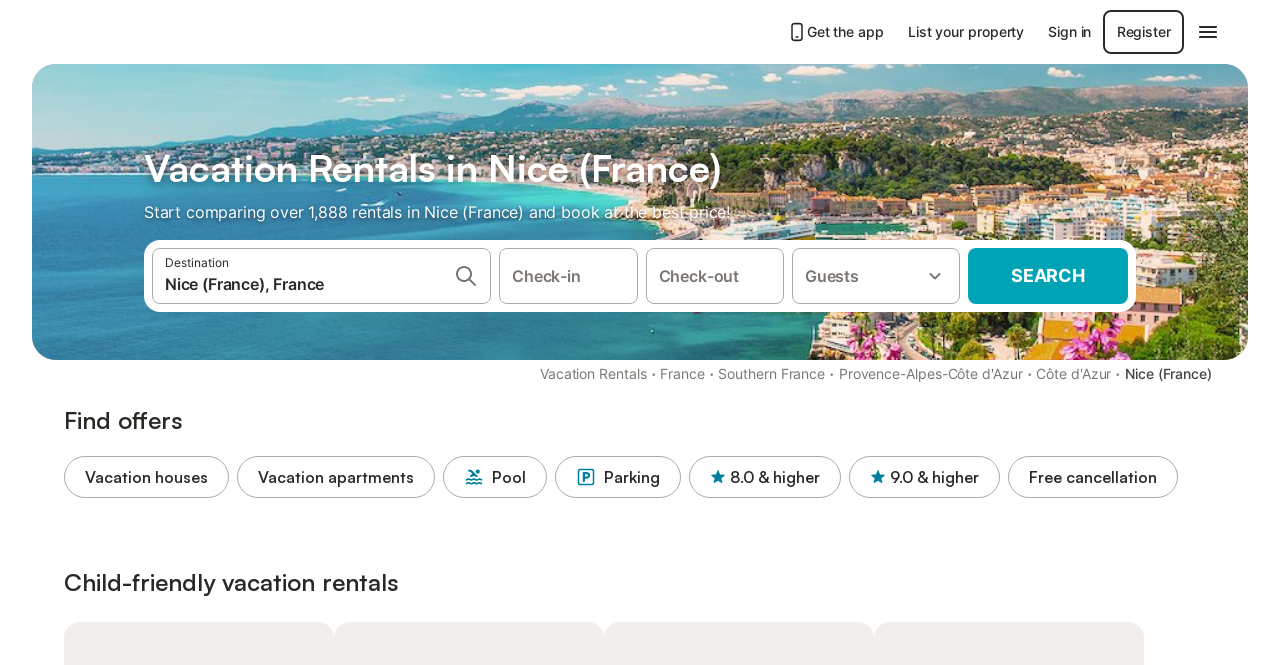

--- FILE ---
content_type: text/html; charset=utf-8
request_url: https://www.holidu.com/vacation-rentals/france/nice
body_size: 79467
content:

<!DOCTYPE html>
<html lang="en-US" dir="ltr" data-page-id="REGION_PAGE" data-page-event-action="REGION_PAGE" class="is-desktop">
  <head>
    <script>window.renderedAt=1768940643489</script>
    <script src="https://cdnjs.cloudflare.com/polyfill/v3/polyfill.min.js?features=AbortController%2CResizeObserver%2Csmoothscroll%2Ces2020"></script>
    <script defer src="https://cdn.jsdelivr.net/npm/@thumbmarkjs/thumbmarkjs/dist/thumbmark.umd.js"></script>
    <script defer>
      // Thumbmark initialization - deferred to avoid blocking page rendering
      if (typeof ThumbmarkJS !== 'undefined') {
        ThumbmarkJS.getFingerprint().then(
          function(fp) { window.thumbmark = fp }
        );
      }
    </script>
    <script>
      !function(){if('PerformanceLongTaskTiming' in window){var g=window.__tti={e:[]}; g.o=new PerformanceObserver(function(l){g.e=g.e.concat(l.getEntries())}); g.o.observe({entryTypes:['longtask']})}}();
    </script>

    

    <meta charset="utf-8">
    <meta name="referrer" content="origin">
    <meta name="viewport" content="width=device-width, initial-scale=1, minimum-scale=1, maximum-scale=1, viewport-fit=cover">
    <meta name="X-UA-Compatible" content="IE=edge">
    <meta http-equiv="pragma" content="no-cache">
    <meta http-equiv="cache-control" content="no-cache,must-revalidate">
    <meta http-equiv="expires" content="0">
    <meta http-equiv="x-dns-prefetch-control" content="on">
    <meta property="og:type" content="website">
    <meta name="format-detection" content="telephone=no">

    <link rel="home" href="/">

    

    <meta name="author" content="Holidu GmbH"><meta name="copyright" content="Holidu GmbH"><meta  content="Holidu" itemprop="name"><meta name="twitter:card" content="app"><meta name="twitter:site" content="@holidu"><meta name="twitter:app:name:iphone" content="Holidu"><meta name="twitter:app:id:iphone" content="1102400164"><meta name="twitter:app:url:iphone" content="holidu:&#x2F;&#x2F;"><meta name="twitter:app:id:googleplay" content="com.holidu.holidu"><meta name="p:domain_verify" content="01a1a1e09e216e742cabfce26fbabbe4">

    <link rel="apple-touch-icon" type="" sizes="76x76" href="https://assets.holidu.com/assets/images/favicons/holidu-touch-icon-ipad.png"><link rel="apple-touch-icon" type="" sizes="120x120" href="https://assets.holidu.com/assets/images/favicons/holidu-touch-icon-iphone-retina.png"><link rel="apple-touch-icon" type="" sizes="152x152" href="https://assets.holidu.com/assets/images/favicons/holidu-touch-icon-ipad-retina.png"><link rel="apple-touch-icon" type="" sizes="" href="https://assets.holidu.com/assets/images/favicons/holidu-touch-icon-iphone.png"><link rel="icon" type="" sizes="" href="https://assets.holidu.com/assets/images/favicons/holidu-touch-icon-ipad-retina.png">

    <link rel="preconnect" crossorigin="" href="https://www.google-analytics.com" />
    <link rel="preconnect" crossorigin="" href="https://api.holidu.com" />
    <link rel="preconnect" crossorigin="" href="https://www.googletagmanager.com" />
    <link rel="preconnect" crossorigin="" href="https://cdn.taboola.com" />
    <link rel="preconnect" crossorigin="" href="https://bat.bing.com" />
    <link rel="preconnect" crossorigin="" href="https://connect.facebook.net" />
    <link rel="preconnect" crossorigin="" href="https://assets.holidu.com" />
    <link rel="preconnect" crossorigin="" href="https://static.holidu.com" />
    

    
    <script>
        window.process = window.process || {};
        window.process.env = window.process.env || {};
        window.process.env.IS_CLIENT = true;
    </script>
    <link data-rh="true" rel="preload" as="image" href="https://static.holidu.com/region/14069/l/2895.jpg" type="image/jpeg" media="(min-width: 48rem)" data-should-be-placed-higher="true"/><link data-rh="true" rel="preload" as="image" href="https://static.holidu.com/region/14069/m/2895.jpg" type="image/jpeg" data-should-be-placed-higher="true"/>
    <link href='https://assets.holidu.com/assets/styles/index.v4.1891.0.css' rel='stylesheet' type='text/css'>
    <link href='https://assets.holidu.com/assets/styles/tailwind.v4.1891.0.css' rel='stylesheet' type='text/css'>

    <title data-rh="true">Top 18 Vacation Rentals in Nice (France)</title>
    
    <meta data-rh="true" name="application-name" content="Top 18 Vacation Rentals in Nice (France)"/><meta data-rh="true" name="robots" content="index, follow"/><meta data-rh="true" name="description" content="Your Search Engine for Vacation Rentals ✓ 1888 Offers in Nice (France) ✓ Find the perfect Vacation Rental &amp; save up to 55% ✓ Compare and book online"/><meta data-rh="true" property="og:title" content="Top 18 Vacation Rentals in Nice (France)"/><meta data-rh="true" property="og:image" content="https://static.holidu.com/region/14069/l/2895.jpg"/><meta data-rh="true" property="og:description" content="Your Search Engine for Vacation Rentals ✓ 1888 Offers in Nice (France) ✓ Find the perfect Vacation Rental &amp; save up to 55% ✓ Compare and book online"/><meta data-rh="true" name="twitter:title" content="Top 18 Vacation Rentals in Nice (France)"/><meta data-rh="true" name="twitter:description" content="Your Search Engine for Vacation Rentals ✓ 1888 Offers in Nice (France) ✓ Find the perfect Vacation Rental &amp; save up to 55% ✓ Compare and book online"/><meta data-rh="true" name="twitter:image" content="https://static.holidu.com/region/14069/l/2895.jpg"/>
    <link data-rh="true" rel="canonical" href="https://www.holidu.com/vacation-rentals/france/nice"/><link data-rh="true" rel="alternate" hrefLang="it-IT" href="https://www.holidu.it/casa-vacanze/francia/nizza"/><link data-rh="true" rel="alternate" hrefLang="en-US" href="https://www.holidu.com/vacation-rentals/france/nice"/><link data-rh="true" rel="alternate" hrefLang="fr-BE" href="https://www.holidu.be/locations-de-vacances/france/nice"/><link data-rh="true" rel="alternate" hrefLang="en-AU" href="https://www.holidu.com.au/holiday-rentals/france/nice"/><link data-rh="true" rel="alternate" hrefLang="da-DK" href="https://www.holidu.dk/ferieboliger/frankrig/nice"/><link data-rh="true" rel="alternate" hrefLang="de-AT" href="https://www.holidu.at/ferienwohnungen-orte/frankreich/nizza"/><link data-rh="true" rel="alternate" hrefLang="de-CH" href="https://www.holidu.ch/ferienwohnungen-orte/frankreich/nizza"/><link data-rh="true" rel="alternate" hrefLang="de-DE" href="https://www.holidu.de/ferienwohnungen-orte/frankreich/nizza"/><link data-rh="true" rel="alternate" hrefLang="en-GB" href="https://www.holidu.co.uk/holiday-lettings/france/nice"/><link data-rh="true" rel="alternate" hrefLang="nl-NL" href="https://www.holidu.nl/vakantiehuizen/frankrijk/nice"/><link data-rh="true" rel="alternate" hrefLang="es-MX" href="https://www.holidu.com.mx/casas-vacacionales/francia/niza"/><link data-rh="true" rel="alternate" hrefLang="pl-PL" href="https://www.holidu.pl/mieszkania-wakacyjne/francja/nicea"/><link data-rh="true" rel="alternate" hrefLang="en-NZ" href="https://www.holidu.co.nz/holiday-homes/france/nice"/><link data-rh="true" rel="alternate" hrefLang="en-IE" href="https://www.holidu.ie/holiday-rentals/france/nice"/><link data-rh="true" rel="alternate" hrefLang="pt-PT" href="https://www.holidu.pt/casas-de-ferias/franca/nice"/><link data-rh="true" rel="alternate" hrefLang="sv-SE" href="https://www.holidu.se/semesterboenden/frankrike/nice"/><link data-rh="true" rel="alternate" hrefLang="nb-NO" href="https://www.holidu.no/ferieboliger/frankrike/nice"/><link data-rh="true" rel="alternate" hrefLang="es-ES" href="https://www.holidu.es/alquileres-vacacionales/francia/niza"/><link data-rh="true" rel="alternate" hrefLang="fr-FR" href="https://www.holidu.fr/locations-de-vacances/france/nice"/><link data-rh="true" rel="preload" as="image" href="https://static.holidu.com/region/14069/l/2895.jpg" type="image/jpeg" media="(min-width: 48rem)" data-should-be-placed-higher="true"/><link data-rh="true" rel="preload" as="image" href="https://static.holidu.com/region/14069/m/2895.jpg" type="image/jpeg" media data-should-be-placed-higher="true"/>
    
  

    

    
      <link rel="preload" href="https://assets.holidu.com/assets/fonts/Optimised/Inter-Regular-Latin.woff2" as="font" type="font/woff2" crossorigin>
      <link rel="preload" href="https://assets.holidu.com/assets/fonts/Optimised/Satoshi-Variable.woff2" as="font" type="font/woff2" crossorigin>
      <script type="text/javascript">

      /**
      * Loads fonts asynchronously and adds CSS classes to the document's root element
      * based on the loading status of the fonts.
      * If the fonts have already been loaded, adds 'FullyLoadedFont' class.
      * If the fonts have not been loaded, loads the fonts and adds 'FastLoadedFont' class
      * during the initial loading and 'FullyLoadedFont' class once all fonts are loaded.
      * Based on https://css-tricks.com/the-best-font-loading-strategies-and-how-to-execute-them/#loading-fonts-with-self-hosted-fonts
      */
      function loadFonts () {
        if (sessionStorage.fontsLoaded) {
          document.documentElement.classList.add('FullyLoadedFont')
          return
        }

        if ('fonts' in document) {
          document.fonts.load('1em InterInitial')
          .then(() => {
            document.documentElement.classList.add('FastLoadedFont')

            // Load critical font weights immediately:
            // - Inter 400 (body text) and 700 (headings)
            // - Satoshi 700 (bold titles, most common above the fold)
            // Variable fonts provide access to all weights, but loading the most common weight ensures it's prioritized
            Promise.all([
              document.fonts.load('400 1em Inter'),
              document.fonts.load('700 1em Inter'),
              document.fonts.load('700 1em Satoshi'), // Bold titles (most common above the fold)
            ]).then(() => {
              document.documentElement.classList.remove('FastLoadedFont')
              document.documentElement.classList.add('FullyLoadedFont')

              sessionStorage.fontsLoaded = true

              // Load non-critical font weights lazily (after initial render)
              // These are used in below-the-fold content or less critical UI elements
              Promise.all([
                document.fonts.load('500 1em Inter'),
                document.fonts.load('600 1em Inter'),
                // Satoshi variable font already provides access to all weights via 700,
                // but load 600 (semibold) explicitly if needed for specific title styles
                document.fonts.load('600 1em Satoshi'),
              ]).catch(() => {
                // Silently fail if fonts can't be loaded
              })
            })
          })
        }
      }

      loadFonts()
      </script>
    

    

    

    
  </head>

  <body>

    

    <main id="main">
      
      <div id="root"><script type="application/ld+json">{"@context":"https://schema.org","@type":"ItemList","itemListElement":[{"@type":"ListItem","position":1,"item":{"@type":"VacationRental","identifier":"62199806","name":"Studio Le Vernier in Central Nice","description":"Enjoy a pleasant stay in Nice in this fully equipped 18 m² studio, located in the quiet Vernier district—perfect for two guests. The bright living area features a sofa bed, TV, and Wi-Fi. The kitchen is fully equipped for easy meal preparation, and there’s a shower room for your convenience. Air conditioning ensures a comfortable environment throughout your stay. A public parking lot is nearby, making arrival by car hassle-free. The location is ideal for exploring Nice: just a few minutes’ walk from the SNCF train station, tram, and main city routes. You can easily reach the old town, the Promenade des Anglais, or the airport. The Vernier neighborhood is also close to Gare du Sud (3 minutes on foot), a lively spot with restaurants, bars, and the famous Libération market, open daily. For your convenience, an automatic check-in system is available. Pets are welcome for an additional fee. Whether for a romantic weekend, a sunny holiday, or a business trip, this studio offers all the comfort you need for a pleasant stay. Bed linen and towels are included.","image":["https://img.holidu.com/images/582a7dae-d9b3-4f1d-b468-9b3c73e3b887/l.jpg"],"url":"https://www.holidu.com/d/62199806?locale=en-US&currency=USD&adults=2","latitude":43.70747799999999,"longitude":7.258582499999999,"address":{"@type":"PostalAddress","addressLocality":"Nice"},"aggregateRating":{"@type":"AggregateRating","ratingValue":6.7,"ratingCount":7,"bestRating":10,"worstRating":1},"containsPlace":{"@type":"Accommodation","occupancy":2,"amenityFeature":[{"@type":"LocationFeatureSpecification","name":"ac","value":true},{"@type":"LocationFeatureSpecification","name":"petsAllowed","value":true},{"@type":"LocationFeatureSpecification","name":"kitchen","value":true},{"@type":"LocationFeatureSpecification","name":"heating","value":true},{"@type":"LocationFeatureSpecification","name":"microwave","value":true},{"@type":"LocationFeatureSpecification","name":"carbonmonoxideDetector","value":true},{"@type":"LocationFeatureSpecification","name":"towels","value":true},{"@type":"LocationFeatureSpecification","name":"cooktop","value":true},{"@type":"LocationFeatureSpecification","name":"childrenAllowed","value":true},{"@type":"LocationFeatureSpecification","name":"biking","value":true}],"@id":"https://kg.holidu.com/acc/62199806-1"},"@id":"https://kg.holidu.com/vr/62199806"}},{"@type":"ListItem","position":2,"item":{"@type":"VacationRental","identifier":"51651166","name":"Holiday Apartment \"Bilocale A Nizza\" with Private Terrace, Balcony & Wi-Fi","description":"Situated in Nice, the holiday apartment \"Bilocale a Nizza\" has everything you need for a relaxing stay. The 40 m² property consists of a living room with a sofa bed for 2 people, a fully-equipped kitchen, 1 bedroom and 1 bathroom and can accommodate 4 people. Among the on-site amenities are high-speed Wi-Fi (suitable for video calls), a smart TV with streaming services, air conditioning, a fan, a washing machine and a dishwasher. The holiday apartment boasts a private outdoor area with a covered terrace and a balcony. Supermarkets, restaurants, a variety of shops, a bus stop and a bicycle rental are located 100 m from the apartment. Free parking is available on the street. Families with children are welcome. Pets and smoking are not allowed. Check-in is from 6 pm, and check-out is till 12:30 pm. The property has step-free access. Bedlinen can be provided (for a fee). This property has guidelines to help guests with the correct separation of waste. More information is provided on site.","image":["https://img.holidu.com/images/e370b61d-4bc7-4d9c-888c-25ed61953391/l.jpg"],"url":"https://www.holidu.com/d/51651166?locale=en-US&currency=USD&adults=2","latitude":43.7028884,"longitude":7.2915962,"address":{"@type":"PostalAddress","addressLocality":"Nice"},"aggregateRating":{"@type":"AggregateRating","ratingValue":8.7,"ratingCount":7,"bestRating":10,"worstRating":1},"containsPlace":{"@type":"Accommodation","occupancy":4,"amenityFeature":[{"@type":"LocationFeatureSpecification","name":"ac","value":true},{"@type":"LocationFeatureSpecification","name":"kitchen","value":true},{"@type":"LocationFeatureSpecification","name":"balcony","value":true},{"@type":"LocationFeatureSpecification","name":"elevator","value":true},{"@type":"LocationFeatureSpecification","name":"hairDryer","value":true},{"@type":"LocationFeatureSpecification","name":"heating","value":true},{"@type":"LocationFeatureSpecification","name":"ovenStove","value":true},{"@type":"LocationFeatureSpecification","name":"parkingStreet","value":true},{"@type":"LocationFeatureSpecification","name":"washer","value":true},{"@type":"LocationFeatureSpecification","name":"towels","value":true}],"@id":"https://kg.holidu.com/acc/51651166-1"},"@id":"https://kg.holidu.com/vr/51651166"}},{"@type":"ListItem","position":3,"item":{"@type":"VacationRental","identifier":"54269545","name":"Apartment 'Le Jasmin' with Private Terrace, Wi-Fi and Air Conditioning","description":"Located in Nice, Provence-Alpes-Côte d'Azur, Le Jasmin offers a comfortable 42 sqm apartment for up to 4 guests. You will find 1 bedroom and 1 living room with 1 bathroom. The private kitchen features a dishwasher for added convenience. Your stay includes air conditioning, TV, Wi-Fi suitable for video calls, washing machine, and a dedicated workspace. A baby bed is provided for families with young children. Step outside to your private garden and covered terrace, creating perfect spaces for outdoor relaxation. The apartment enjoys a convenient location near the beach. You have access to shared parking at the property, shared garage parking, and shared street parking options. Bike storage is available on a shared basis. Events are not permitted on the property. The kitchen is equipped with a dishwasher to make your stay more comfortable and convenient.","image":["https://img.holidu.com/images/d54b9890-722b-46a0-99a1-94537fcbe01d/l.jpg"],"url":"https://www.holidu.com/d/54269545?locale=en-US&currency=USD&adults=2","latitude":43.6821483,"longitude":7.224774600000001,"address":{"@type":"PostalAddress","addressLocality":"Nice"},"aggregateRating":{"@type":"AggregateRating","ratingValue":9.2,"ratingCount":26,"bestRating":10,"worstRating":1},"containsPlace":{"@type":"Accommodation","occupancy":4,"amenityFeature":[{"@type":"LocationFeatureSpecification","name":"ac","value":true},{"@type":"LocationFeatureSpecification","name":"kitchen","value":true},{"@type":"LocationFeatureSpecification","name":"crib","value":true},{"@type":"LocationFeatureSpecification","name":"hairDryer","value":true},{"@type":"LocationFeatureSpecification","name":"heating","value":true},{"@type":"LocationFeatureSpecification","name":"parkingStreet","value":true},{"@type":"LocationFeatureSpecification","name":"garden","value":true},{"@type":"LocationFeatureSpecification","name":"carbonmonoxideDetector","value":true},{"@type":"LocationFeatureSpecification","name":"washer","value":true},{"@type":"LocationFeatureSpecification","name":"towels","value":true}],"@id":"https://kg.holidu.com/acc/54269545-1"},"@id":"https://kg.holidu.com/vr/54269545"}},{"@type":"ListItem","position":4,"item":{"@type":"VacationRental","identifier":"53927509","name":"Holiday Apartment \"Sea View\" near Beach with Balcony & Wi-Fi","description":"The holiday apartment \"Sea View\" is located in Nice and impresses guests with its close proximity to the beach. This 40 m² property consists of a living room with a sofa bed for 2 people, a well-equipped kitchen, 1 bedroom, and 1 bathroom, and can accommodate 4 people. On-site amenities include high-speed Wi-Fi (suitable for video calls), a TV, air conditioning, a dishwasher, a washing machine, and a capsule coffee machine. A baby cot and a high chair are also available. Additionally, this apartment features a private balcony where you can enjoy drinks with a view of the nearby sea. Public transport links are within walking distance of the property. Families with children are welcome. Pets, smoking inside the property, and celebrating events are not allowed. Guests can smoke on the balcony. Guests are asked not to hang or dry clothes/towels on the balcony railing. An electric vehicle charging station is available.","image":["https://img.holidu.com/images/8da387a6-55d7-4e5a-bca1-da667b0191ab/l.jpg"],"url":"https://www.holidu.com/d/53927509?locale=en-US&currency=USD&adults=2","latitude":43.6960523,"longitude":7.253832699999999,"address":{"@type":"PostalAddress","addressLocality":"Nice"},"aggregateRating":{"@type":"AggregateRating","ratingValue":9.5,"ratingCount":4,"bestRating":10,"worstRating":1},"containsPlace":{"@type":"Accommodation","occupancy":4,"amenityFeature":[{"@type":"LocationFeatureSpecification","name":"ac","value":true},{"@type":"LocationFeatureSpecification","name":"kitchen","value":true},{"@type":"LocationFeatureSpecification","name":"balcony","value":true},{"@type":"LocationFeatureSpecification","name":"childFriendly","value":true},{"@type":"LocationFeatureSpecification","name":"crib","value":true},{"@type":"LocationFeatureSpecification","name":"hairDryer","value":true},{"@type":"LocationFeatureSpecification","name":"heating","value":true},{"@type":"LocationFeatureSpecification","name":"microwave","value":true},{"@type":"LocationFeatureSpecification","name":"ovenStove","value":true},{"@type":"LocationFeatureSpecification","name":"washer","value":true}],"@id":"https://kg.holidu.com/acc/53927509-1"},"@id":"https://kg.holidu.com/vr/53927509"}},{"@type":"ListItem","position":5,"item":{"@type":"VacationRental","identifier":"58359416","name":"Superb apartment in Nice: comfort and charm in the heart of the city","description":"Discover this elegant apartment located on rue d’Italie, a real cocoon of 45 m² ideal for a stay in Nice, whether for a vacation with family or friends. Fully equipped and designed for your comfort, this accommodation offers you everything you need to live a memorable experience on the Côte d’Azur. The apartment has two bright bedrooms, perfect for four people. A master bedroom offers a comfortable bed for restful nights, while the second is ideal for children or your guests. The warm living room includes a lounge and a dedicated workspace with Wi-Fi connection, perfect for teleworking. A fully equipped modern kitchen will allow you to prepare your meals with ease, and a functional bathroom and separate toilet complete this refined space. A television, a washing machine and air conditioning ensure your daily comfort, and a baby bed is available on request to accommodate the little ones. Outside, the apartment enjoys a prime location in a central area, allowing you to fully enjoy the lively atmosphere of Nice. Stroll through the picturesque streets of Old Nice or stroll along the famous Promenade des Anglais, located just a 15-minute walk away. The dream beaches of the Mediterranean are nearby, ideal for relaxing days under the Azure sun. Nice is a city with many facets, combining cultural heritage and a gentle way of life. Explore the colorful Cours Saleya market, visit the Mat","image":["https://img.holidu.com/images/a25024a1-cf7a-4e5e-8014-7cdf3b223270/l.jpg"],"url":"https://www.holidu.com/d/58359416?locale=en-US&currency=USD&adults=2","latitude":43.7027058,"longitude":7.262109100000001,"address":{"@type":"PostalAddress","addressLocality":"Nice"},"aggregateRating":{"@type":"AggregateRating","ratingValue":9,"ratingCount":3,"bestRating":10,"worstRating":1},"containsPlace":{"@type":"Accommodation","occupancy":4,"amenityFeature":[{"@type":"LocationFeatureSpecification","name":"ac","value":true},{"@type":"LocationFeatureSpecification","name":"kitchen","value":true},{"@type":"LocationFeatureSpecification","name":"balcony","value":true},{"@type":"LocationFeatureSpecification","name":"crib","value":true},{"@type":"LocationFeatureSpecification","name":"elevator","value":true},{"@type":"LocationFeatureSpecification","name":"hairDryer","value":true},{"@type":"LocationFeatureSpecification","name":"heating","value":true},{"@type":"LocationFeatureSpecification","name":"microwave","value":true},{"@type":"LocationFeatureSpecification","name":"ovenStove","value":true},{"@type":"LocationFeatureSpecification","name":"washer","value":true}],"@id":"https://kg.holidu.com/acc/58359416-1"},"@id":"https://kg.holidu.com/vr/58359416"}},{"@type":"ListItem","position":6,"item":{"@type":"VacationRental","identifier":"56075653","name":"Apartment 'Promenade Des Anglais' with Sea View, Balcony and Wi-Fi","description":"In Nice, the holiday apartment Promenade des Anglais is conveniently located close to the beach. The 45 m² property consists of a living room, a well-equipped kitchen, 2 bedrooms and 1 bathroom and can therefore accommodate 4 people. Additional amenities include Wi-Fi, a TV, air conditioning in the living room as well as a washing machine. This vacation rental features 2 private balconies for relaxing evenings. The property is conveniently located near the beach, just a 10-minute drive from the center of Nice or a 30-minute ride by public transport. Pets, smoking and celebrating events are not allowed.","image":["https://img.holidu.com/images/d30128c5-855b-4ed9-837d-3d2dfbec581a/l.jpg"],"url":"https://www.holidu.com/d/56075653?locale=en-US&currency=USD&adults=2","latitude":43.6796015,"longitude":7.230142499999999,"address":{"@type":"PostalAddress","addressLocality":"Nice"},"aggregateRating":{"@type":"AggregateRating","ratingValue":7.6,"ratingCount":17,"bestRating":10,"worstRating":1},"containsPlace":{"@type":"Accommodation","occupancy":4,"amenityFeature":[{"@type":"LocationFeatureSpecification","name":"ac","value":true},{"@type":"LocationFeatureSpecification","name":"kitchen","value":true},{"@type":"LocationFeatureSpecification","name":"balcony","value":true},{"@type":"LocationFeatureSpecification","name":"hairDryer","value":true},{"@type":"LocationFeatureSpecification","name":"heating","value":true},{"@type":"LocationFeatureSpecification","name":"microwave","value":true},{"@type":"LocationFeatureSpecification","name":"ovenStove","value":true},{"@type":"LocationFeatureSpecification","name":"washer","value":true},{"@type":"LocationFeatureSpecification","name":"kitesurfing","value":true},{"@type":"LocationFeatureSpecification","name":"towels","value":true}],"@id":"https://kg.holidu.com/acc/56075653-1"},"@id":"https://kg.holidu.com/vr/56075653"}}]}</script><div class="m-0 flex flex-auto flex-col items-center justify-start bg-white-100"><div class="WL--Navbar flex w-full items-center justify-center z-VisibilityNavbar bg-white-100 h-xxl4"><div class="flex max-w-xl items-center justify-between md:px-m lg2:px-xxl3 w-full"><a href="/" class="flex h-[2.25rem] w-[12.375rem] rounded ring-offset-white-100 justify-start" aria-label="Holidu logo"><div class="WL--Logo--Cooperation hidden h-full w-full flex-col justify-center pb-xxs"><div class="tracking-tight whitespace-no-wrap mb-xxxs text-xs text-grey-black">In cooperation with</div><svg viewBox="0 0 162 50" fill="none" xmlns="http://www.w3.org/2000/svg" class="WL--Logo--Cooperation--Svg"><path d="M32.452 18.8653C31.2165 20.2552 29.2431 20.5566 28.0591 19.5519C26.8751 18.5472 26.9093 16.6047 28.1449 15.2148C29.3804 13.825 31.3538 13.5235 32.5378 14.5283C33.7218 15.533 33.6874 17.4755 32.452 18.8653Z" class="fill-current"></path><path d="M18.2761 24.0495V16.5398C18.2761 16.4504 18.2585 16.3619 18.2243 16.2793C18.1901 16.1967 18.1399 16.1217 18.0767 16.0585C18.0135 15.9953 17.9385 15.9452 17.8559 15.911C17.7734 15.8768 17.6849 15.8592 17.5955 15.8592H14.1498C14.0605 15.8592 13.972 15.8768 13.8894 15.911C13.8068 15.9452 13.7318 15.9953 13.6686 16.0585C13.6054 16.1217 13.5553 16.1967 13.5211 16.2793C13.4868 16.3619 13.4692 16.4504 13.4692 16.5398V24.0478C15.0694 24.1635 16.6758 24.1641 18.2761 24.0495Z" class="fill-current"></path><path d="M35.1581 20.3491C35.2179 20.3932 35.2681 20.4491 35.3054 20.5134L35.8781 21.5054C35.945 21.6201 35.9767 21.752 35.9693 21.8847C35.9619 22.0173 35.9156 22.1448 35.8363 22.2514C34.9189 23.4661 33.868 24.5738 32.7032 25.5538V38.2619C32.7032 38.3513 32.6856 38.4398 32.6514 38.5223C32.6172 38.6049 32.5671 38.6799 32.5039 38.7431C32.4407 38.8063 32.3657 38.8565 32.2831 38.8907C32.2005 38.9249 32.112 38.9425 32.0226 38.9425H28.577C28.3965 38.9425 28.2234 38.8708 28.0958 38.7431C27.9681 38.6155 27.8964 38.4424 27.8964 38.2619V28.5592C24.8756 29.8985 21.5717 30.4736 18.276 30.2338V38.262C18.276 38.3514 18.2584 38.4399 18.2242 38.5224C18.19 38.605 18.1399 38.68 18.0767 38.7433C18.0135 38.8065 17.9385 38.8566 17.8559 38.8908C17.7733 38.925 17.6848 38.9426 17.5954 38.9426H14.1498C13.9693 38.9426 13.7962 38.8709 13.6685 38.7433C13.5409 38.6156 13.4692 38.4425 13.4692 38.262V29.2983C12.2666 28.9068 11.1036 28.4026 9.99579 27.7924C9.91618 27.7486 9.8461 27.6895 9.78965 27.6183C9.7332 27.5471 9.69151 27.4654 9.66702 27.378C9.64253 27.2905 9.63573 27.199 9.64702 27.1089C9.65832 27.0188 9.68748 26.9318 9.73279 26.8531L10.2572 25.9448C10.3258 25.8266 10.4284 25.7318 10.5516 25.6727C10.6748 25.6136 10.813 25.593 10.9481 25.6135C19.1921 26.842 27.5983 24.9611 34.5327 20.3365C34.5943 20.2948 34.6637 20.2663 34.7368 20.2527C34.8099 20.239 34.885 20.2405 34.9575 20.2571C35.0299 20.2737 35.0982 20.305 35.1581 20.3491Z" class="fill-current"></path><path fill-rule="evenodd" clip-rule="evenodd" d="M26.6133 0.984156L42.6541 10.2452C44.8932 11.5379 46.177 13.6866 46.1765 16.1402L46.1708 40.1068C46.1825 41.4224 45.8005 42.7115 45.0739 43.8084C44.3473 44.9052 43.3094 45.7598 42.0934 46.2622C30.3646 51.2458 15.7984 51.2457 4.08116 46.2631C2.86572 45.7604 1.8283 44.9058 1.10212 43.8091C0.375945 42.7124 -0.0058372 41.4237 0.00580256 40.1085L1.46493e-07 16.1402C-0.000500738 13.6864 1.28348 11.5379 3.52249 10.2452L19.5631 0.984156C21.8362 -0.327882 24.3399 -0.328222 26.6133 0.984156ZM42.6656 42.2146C43.0794 41.5902 43.2942 40.855 43.2815 40.106L43.2871 16.1395C43.2874 14.7054 42.5691 13.5323 41.2094 12.7473L25.1686 3.48635C23.7687 2.67803 22.4072 2.67824 21.0078 3.48635L4.96714 12.7473C3.60746 13.5323 2.88896 14.7054 2.88928 16.1395L2.8951 40.1078C2.88235 40.8566 3.09695 41.5915 3.51055 42.2158C3.92416 42.84 4.51734 43.3241 5.21179 43.6043C16.233 48.2911 29.9322 48.2902 40.9634 43.6031C41.6582 43.3231 42.2517 42.839 42.6656 42.2146Z" class="fill-current"></path><path d="M74.3036 18.2799V34.5085C74.3036 34.6817 74.2348 34.8478 74.1123 34.9703C73.9898 35.0928 73.8237 35.1616 73.6505 35.1616H70.8986C70.7254 35.1616 70.5593 35.0928 70.4368 34.9703C70.3143 34.8478 70.2455 34.6817 70.2455 34.5085V27.9725H61.779V34.5085C61.779 34.6817 61.7102 34.8478 61.5877 34.9703C61.4653 35.0928 61.2991 35.1616 61.1259 35.1616H58.3741C58.2008 35.1616 58.0347 35.0928 57.9122 34.9703C57.7898 34.8478 57.7209 34.6817 57.7209 34.5085V18.2799C57.7209 18.1067 57.7898 17.9406 57.9122 17.8181C58.0347 17.6956 58.2008 17.6268 58.3741 17.6268H61.1259C61.2991 17.6268 61.4653 17.6956 61.5877 17.8181C61.7102 17.9406 61.779 18.1067 61.779 18.2799V24.5405H70.2455V18.2799C70.2455 18.1067 70.3143 17.9406 70.4368 17.8181C70.5593 17.6956 70.7254 17.6268 70.8986 17.6268H73.6505C73.8237 17.6268 73.9898 17.6956 74.1123 17.8181C74.2348 17.9406 74.3036 18.1067 74.3036 18.2799Z" class="fill-current"></path><path fill-rule="evenodd" clip-rule="evenodd" d="M87.0023 17.3264C81.4663 17.3264 77.4082 21.1839 77.4082 26.3941C77.4082 31.6044 81.4663 35.4624 87.0023 35.4624C92.5129 35.4624 96.5965 31.6298 96.5965 26.3941C96.5965 21.159 92.5129 17.3264 87.0023 17.3264ZM87.0023 20.7833C90.1334 20.7833 92.488 23.0625 92.488 26.3941C92.488 29.7258 90.1334 32.0055 87.0023 32.0055C83.8708 32.0055 81.5162 29.7257 81.5162 26.3941C81.5162 23.0625 83.8708 20.7833 87.0023 20.7833Z" class="fill-current"></path><path d="M100.356 17.6268H103.108C103.281 17.6268 103.448 17.6956 103.57 17.8181C103.693 17.9406 103.761 18.1067 103.761 18.2799V31.8549H112.735C112.909 31.8549 113.075 31.9237 113.197 32.0462C113.32 32.1686 113.389 32.3348 113.389 32.508V34.5084C113.389 34.6816 113.32 34.8477 113.197 34.9702C113.075 35.0927 112.909 35.1615 112.735 35.1615H100.356C100.183 35.1615 100.017 35.0927 99.8947 34.9702C99.7722 34.8477 99.7034 34.6816 99.7034 34.5084V18.2799C99.7034 18.1067 99.7722 17.9406 99.8947 17.8181C100.017 17.6956 100.183 17.6268 100.356 17.6268Z" class="fill-current"></path><path d="M119.691 17.6268H116.939C116.766 17.6268 116.6 17.6956 116.477 17.8181C116.355 17.9406 116.286 18.1067 116.286 18.2799V34.5085C116.286 34.6817 116.355 34.8478 116.477 34.9703C116.6 35.0928 116.766 35.1616 116.939 35.1616H119.691C119.864 35.1616 120.03 35.0928 120.153 34.9703C120.275 34.8478 120.344 34.6817 120.344 34.5085V18.2799C120.344 18.1067 120.275 17.9406 120.153 17.8181C120.03 17.6956 119.864 17.6268 119.691 17.6268Z" class="fill-current"></path><path fill-rule="evenodd" clip-rule="evenodd" d="M124.404 18.2799C124.404 18.1067 124.473 17.9406 124.595 17.8181C124.718 17.6956 124.884 17.6268 125.057 17.6268H132.463C138.2 17.6268 141.936 21.0837 141.936 26.3942C141.936 31.7047 138.2 35.1615 132.463 35.1615H125.057C124.884 35.1615 124.718 35.0927 124.595 34.9702C124.473 34.8477 124.404 34.6816 124.404 34.5084V18.2799ZM132.295 31.8299C135.777 31.8299 137.859 29.7507 137.859 26.3941C137.859 23.0376 135.777 20.9584 132.295 20.9584H128.462V31.8299H132.295Z" class="fill-current"></path><path d="M145.04 18.2799V27.4465C145.04 32.6068 148.347 35.4624 153.332 35.4624C158.316 35.4624 161.623 32.6068 161.623 27.4465V18.2799C161.623 18.1942 161.606 18.1092 161.573 18.03C161.54 17.9508 161.492 17.8788 161.432 17.8181C161.371 17.7575 161.299 17.7094 161.22 17.6765C161.141 17.6437 161.056 17.6268 160.97 17.6268H158.268C158.095 17.6268 157.929 17.6956 157.807 17.8181C157.684 17.9406 157.615 18.1067 157.615 18.2799V27.2958C157.615 30.6274 155.837 32.0055 153.357 32.0055C150.902 32.0055 149.098 30.6274 149.098 27.2958V18.2799C149.098 18.1067 149.03 17.9406 148.907 17.8181C148.785 17.6956 148.618 17.6268 148.445 17.6268H145.693C145.52 17.6268 145.354 17.6956 145.232 17.8181C145.109 17.9406 145.04 18.1067 145.04 18.2799Z" class="fill-current"></path></svg></div><svg viewBox="0 0 162 50" fill="none" xmlns="http://www.w3.org/2000/svg" class="WL--Logo--Regular is-hidden-on-whitelabel text-primary"><path d="M32.452 18.8653C31.2165 20.2552 29.2431 20.5566 28.0591 19.5519C26.8751 18.5472 26.9093 16.6047 28.1449 15.2148C29.3804 13.825 31.3538 13.5235 32.5378 14.5283C33.7218 15.533 33.6874 17.4755 32.452 18.8653Z" class="fill-current"></path><path d="M18.2761 24.0495V16.5398C18.2761 16.4504 18.2585 16.3619 18.2243 16.2793C18.1901 16.1967 18.1399 16.1217 18.0767 16.0585C18.0135 15.9953 17.9385 15.9452 17.8559 15.911C17.7734 15.8768 17.6849 15.8592 17.5955 15.8592H14.1498C14.0605 15.8592 13.972 15.8768 13.8894 15.911C13.8068 15.9452 13.7318 15.9953 13.6686 16.0585C13.6054 16.1217 13.5553 16.1967 13.5211 16.2793C13.4868 16.3619 13.4692 16.4504 13.4692 16.5398V24.0478C15.0694 24.1635 16.6758 24.1641 18.2761 24.0495Z" class="fill-current"></path><path d="M35.1581 20.3491C35.2179 20.3932 35.2681 20.4491 35.3054 20.5134L35.8781 21.5054C35.945 21.6201 35.9767 21.752 35.9693 21.8847C35.9619 22.0173 35.9156 22.1448 35.8363 22.2514C34.9189 23.4661 33.868 24.5738 32.7032 25.5538V38.2619C32.7032 38.3513 32.6856 38.4398 32.6514 38.5223C32.6172 38.6049 32.5671 38.6799 32.5039 38.7431C32.4407 38.8063 32.3657 38.8565 32.2831 38.8907C32.2005 38.9249 32.112 38.9425 32.0226 38.9425H28.577C28.3965 38.9425 28.2234 38.8708 28.0958 38.7431C27.9681 38.6155 27.8964 38.4424 27.8964 38.2619V28.5592C24.8756 29.8985 21.5717 30.4736 18.276 30.2338V38.262C18.276 38.3514 18.2584 38.4399 18.2242 38.5224C18.19 38.605 18.1399 38.68 18.0767 38.7433C18.0135 38.8065 17.9385 38.8566 17.8559 38.8908C17.7733 38.925 17.6848 38.9426 17.5954 38.9426H14.1498C13.9693 38.9426 13.7962 38.8709 13.6685 38.7433C13.5409 38.6156 13.4692 38.4425 13.4692 38.262V29.2983C12.2666 28.9068 11.1036 28.4026 9.99579 27.7924C9.91618 27.7486 9.8461 27.6895 9.78965 27.6183C9.7332 27.5471 9.69151 27.4654 9.66702 27.378C9.64253 27.2905 9.63573 27.199 9.64702 27.1089C9.65832 27.0188 9.68748 26.9318 9.73279 26.8531L10.2572 25.9448C10.3258 25.8266 10.4284 25.7318 10.5516 25.6727C10.6748 25.6136 10.813 25.593 10.9481 25.6135C19.1921 26.842 27.5983 24.9611 34.5327 20.3365C34.5943 20.2948 34.6637 20.2663 34.7368 20.2527C34.8099 20.239 34.885 20.2405 34.9575 20.2571C35.0299 20.2737 35.0982 20.305 35.1581 20.3491Z" class="fill-current"></path><path fill-rule="evenodd" clip-rule="evenodd" d="M26.6133 0.984156L42.6541 10.2452C44.8932 11.5379 46.177 13.6866 46.1765 16.1402L46.1708 40.1068C46.1825 41.4224 45.8005 42.7115 45.0739 43.8084C44.3473 44.9052 43.3094 45.7598 42.0934 46.2622C30.3646 51.2458 15.7984 51.2457 4.08116 46.2631C2.86572 45.7604 1.8283 44.9058 1.10212 43.8091C0.375945 42.7124 -0.0058372 41.4237 0.00580256 40.1085L1.46493e-07 16.1402C-0.000500738 13.6864 1.28348 11.5379 3.52249 10.2452L19.5631 0.984156C21.8362 -0.327882 24.3399 -0.328222 26.6133 0.984156ZM42.6656 42.2146C43.0794 41.5902 43.2942 40.855 43.2815 40.106L43.2871 16.1395C43.2874 14.7054 42.5691 13.5323 41.2094 12.7473L25.1686 3.48635C23.7687 2.67803 22.4072 2.67824 21.0078 3.48635L4.96714 12.7473C3.60746 13.5323 2.88896 14.7054 2.88928 16.1395L2.8951 40.1078C2.88235 40.8566 3.09695 41.5915 3.51055 42.2158C3.92416 42.84 4.51734 43.3241 5.21179 43.6043C16.233 48.2911 29.9322 48.2902 40.9634 43.6031C41.6582 43.3231 42.2517 42.839 42.6656 42.2146Z" class="fill-current"></path><path d="M74.3036 18.2799V34.5085C74.3036 34.6817 74.2348 34.8478 74.1123 34.9703C73.9898 35.0928 73.8237 35.1616 73.6505 35.1616H70.8986C70.7254 35.1616 70.5593 35.0928 70.4368 34.9703C70.3143 34.8478 70.2455 34.6817 70.2455 34.5085V27.9725H61.779V34.5085C61.779 34.6817 61.7102 34.8478 61.5877 34.9703C61.4653 35.0928 61.2991 35.1616 61.1259 35.1616H58.3741C58.2008 35.1616 58.0347 35.0928 57.9122 34.9703C57.7898 34.8478 57.7209 34.6817 57.7209 34.5085V18.2799C57.7209 18.1067 57.7898 17.9406 57.9122 17.8181C58.0347 17.6956 58.2008 17.6268 58.3741 17.6268H61.1259C61.2991 17.6268 61.4653 17.6956 61.5877 17.8181C61.7102 17.9406 61.779 18.1067 61.779 18.2799V24.5405H70.2455V18.2799C70.2455 18.1067 70.3143 17.9406 70.4368 17.8181C70.5593 17.6956 70.7254 17.6268 70.8986 17.6268H73.6505C73.8237 17.6268 73.9898 17.6956 74.1123 17.8181C74.2348 17.9406 74.3036 18.1067 74.3036 18.2799Z" class="fill-current"></path><path fill-rule="evenodd" clip-rule="evenodd" d="M87.0023 17.3264C81.4663 17.3264 77.4082 21.1839 77.4082 26.3941C77.4082 31.6044 81.4663 35.4624 87.0023 35.4624C92.5129 35.4624 96.5965 31.6298 96.5965 26.3941C96.5965 21.159 92.5129 17.3264 87.0023 17.3264ZM87.0023 20.7833C90.1334 20.7833 92.488 23.0625 92.488 26.3941C92.488 29.7258 90.1334 32.0055 87.0023 32.0055C83.8708 32.0055 81.5162 29.7257 81.5162 26.3941C81.5162 23.0625 83.8708 20.7833 87.0023 20.7833Z" class="fill-current"></path><path d="M100.356 17.6268H103.108C103.281 17.6268 103.448 17.6956 103.57 17.8181C103.693 17.9406 103.761 18.1067 103.761 18.2799V31.8549H112.735C112.909 31.8549 113.075 31.9237 113.197 32.0462C113.32 32.1686 113.389 32.3348 113.389 32.508V34.5084C113.389 34.6816 113.32 34.8477 113.197 34.9702C113.075 35.0927 112.909 35.1615 112.735 35.1615H100.356C100.183 35.1615 100.017 35.0927 99.8947 34.9702C99.7722 34.8477 99.7034 34.6816 99.7034 34.5084V18.2799C99.7034 18.1067 99.7722 17.9406 99.8947 17.8181C100.017 17.6956 100.183 17.6268 100.356 17.6268Z" class="fill-current"></path><path d="M119.691 17.6268H116.939C116.766 17.6268 116.6 17.6956 116.477 17.8181C116.355 17.9406 116.286 18.1067 116.286 18.2799V34.5085C116.286 34.6817 116.355 34.8478 116.477 34.9703C116.6 35.0928 116.766 35.1616 116.939 35.1616H119.691C119.864 35.1616 120.03 35.0928 120.153 34.9703C120.275 34.8478 120.344 34.6817 120.344 34.5085V18.2799C120.344 18.1067 120.275 17.9406 120.153 17.8181C120.03 17.6956 119.864 17.6268 119.691 17.6268Z" class="fill-current"></path><path fill-rule="evenodd" clip-rule="evenodd" d="M124.404 18.2799C124.404 18.1067 124.473 17.9406 124.595 17.8181C124.718 17.6956 124.884 17.6268 125.057 17.6268H132.463C138.2 17.6268 141.936 21.0837 141.936 26.3942C141.936 31.7047 138.2 35.1615 132.463 35.1615H125.057C124.884 35.1615 124.718 35.0927 124.595 34.9702C124.473 34.8477 124.404 34.6816 124.404 34.5084V18.2799ZM132.295 31.8299C135.777 31.8299 137.859 29.7507 137.859 26.3941C137.859 23.0376 135.777 20.9584 132.295 20.9584H128.462V31.8299H132.295Z" class="fill-current"></path><path d="M145.04 18.2799V27.4465C145.04 32.6068 148.347 35.4624 153.332 35.4624C158.316 35.4624 161.623 32.6068 161.623 27.4465V18.2799C161.623 18.1942 161.606 18.1092 161.573 18.03C161.54 17.9508 161.492 17.8788 161.432 17.8181C161.371 17.7575 161.299 17.7094 161.22 17.6765C161.141 17.6437 161.056 17.6268 160.97 17.6268H158.268C158.095 17.6268 157.929 17.6956 157.807 17.8181C157.684 17.9406 157.615 18.1067 157.615 18.2799V27.2958C157.615 30.6274 155.837 32.0055 153.357 32.0055C150.902 32.0055 149.098 30.6274 149.098 27.2958V18.2799C149.098 18.1067 149.03 17.9406 148.907 17.8181C148.785 17.6956 148.618 17.6268 148.445 17.6268H145.693C145.52 17.6268 145.354 17.6956 145.232 17.8181C145.109 17.9406 145.04 18.1067 145.04 18.2799Z" class="fill-current"></path></svg><div class="WL--Navbar--Logo--Custom hidden bg-contain bg-left-center h-full w-full"></div></a><div class="flex items-center gap-x-xs"><a href="/app" target="_blank" rel="noreferrer" class="flex cursor-pointer items-center justify-center gap-xs whitespace-nowrap rounded-big p-s text-sm font-medium transition-colors h-[44px] text-gray-black hover:bg-gray-100 active:bg-gray-200" data-testid="LinkLists__AppLink"><svg viewBox="0 0 24 24" fill="none" xmlns="http://www.w3.org/2000/svg" class="h-l w-l text-gray-black"><path fill-rule="evenodd" clip-rule="evenodd" d="M5 5C5 2.98038 6.35542 1 8.5 1H15.5C17.6446 1 19 2.98038 19 5V19C19 21.0196 17.6446 23 15.5 23H8.5C6.35542 23 5 21.0196 5 19V5ZM8.5 3C7.80426 3 7 3.70592 7 5V19C7 20.2941 7.80426 21 8.5 21H15.5C16.1957 21 17 20.2941 17 19V5C17 3.70592 16.1957 3 15.5 3H8.5ZM10 18C10 17.4477 10.4477 17 11 17H13C13.5523 17 14 17.4477 14 18C14 18.5523 13.5523 19 13 19H11C10.4477 19 10 18.5523 10 18Z" fill="currentColor"></path></svg>Get the app</a><a href="/host" target="_blank" rel="noreferrer" class="flex cursor-pointer items-center justify-center gap-xs whitespace-nowrap rounded-big p-s text-sm font-medium transition-colors h-[44px] text-gray-black hover:bg-gray-100 active:bg-gray-200" data-testid="NavbarV2__PartnersLink">List your property</a><div class="flex items-center gap-x-xs"><button type="button" class="flex cursor-pointer items-center justify-center gap-xs whitespace-nowrap rounded-big p-s text-sm font-medium transition-colors h-[44px] text-gray-black hover:bg-gray-100 active:bg-gray-200" data-testid="NavbarV2__LoginButton">Sign in</button><button type="button" class="flex cursor-pointer items-center justify-center gap-xs whitespace-nowrap rounded-big p-s text-sm font-medium transition-colors h-[44px] box-border border-[1.5px] border-gray-black text-gray-black hover:bg-gray-100 active:bg-gray-200" data-testid="NavbarV2__RegisterButton">Register</button></div><div class="relative"><button type="button" class="flex cursor-pointer items-center justify-center gap-xs whitespace-nowrap rounded-big p-s text-sm font-medium transition-colors h-[44px] text-gray-black hover:bg-gray-100 active:bg-gray-200" data-testid="NavbarV2Desktop__HamburgerMenu"><svg viewBox="0 0 24 24" fill="none" xmlns="http://www.w3.org/2000/svg" class="h-xl w-xl"><path fill-rule="evenodd" clip-rule="evenodd" d="M4 18H20C20.55 18 21 17.55 21 17C21 16.45 20.55 16 20 16H4C3.45 16 3 16.45 3 17C3 17.55 3.45 18 4 18ZM4 13H20C20.55 13 21 12.55 21 12C21 11.45 20.55 11 20 11H4C3.45 11 3 11.45 3 12C3 12.55 3.45 13 4 13ZM3 7C3 7.55 3.45 8 4 8H20C20.55 8 21 7.55 21 7C21 6.45 20.55 6 20 6H4C3.45 6 3 6.45 3 7Z" fill="currentColor"></path></svg></button></div></div></div></div><div class="w-full max-w-xl relative z-SeoPageMastHead mb-xl flex max-w-xl flex-col gap-xs lg:mb-m sm:px-m md:px-xxl lg2:px-xxl4 mx-auto"><header class="relative flex flex-col items-center leading-tight w-full"><div class="flex items-end justify-center sm:relative w-full lg2:w-[calc(100%+4rem)] h-[calc(50vh+1rem)] max-h-[31rem] min-h-[20rem] max-sm:h-[calc(100vh-60px)] max-sm:max-h-[622px] lg:h-[calc(100vh-35rem)] lg:min-h-[18.5rem] lg:hlg:h-[22.5rem]" data-testid="Masthead"><div class="absolute inset-0 h-full w-full overflow-hidden bg-gray-400 sm:rounded-xxl2" data-testid="Masthead__Image"><div class="absolute inset-0 bg-gradient-to-t from-black-40 via-black-30 to-transparent"></div><picture><source srcSet="https://static.holidu.com/region/14069/l/2895.jpg" type="image/jpeg" media="(min-width: 48rem)"/><source srcSet="https://static.holidu.com/region/14069/m/2895.jpg" type="image/jpeg"/><img alt="Vacation Rentals in Nice (France)" class="z-0 h-full w-full object-cover" importance="high" fetchpriority="high" src="https://static.holidu.com/region/14069/l/2895.jpg"/></picture></div><div class="z-1 flex w-full flex-col items-center max-w-sm sm:max-w-[980px] lg:max-w-lg lg2:max-w-xl px-m pb-l sm:px-m md:px-xxl lg:pb-xxl3"><div class="w-full max-w-sm lg:max-w-lg"><h1 class="mb-xs mt-0 w-full font-bold text-white-100 seo-masthead-title-shadow mb-xs text-title-3xl sm:text-title-4xl lg:text-title-5xl" data-testid="Masthead__Title">Vacation Rentals in Nice (France)</h1><h2 class="mb-m mt-0 w-full text-base font-normal text-white-100 seo-masthead-subtitle-shadow" data-testid="Masthead__Subtitle">Start comparing over 1,888 rentals in Nice (France) and book at the best price!</h2></div><form action="/redirect/prg" target="_blank" method="POST" class="relative SearchBarWrapper z-1 w-full max-w-sm rounded-xxl bg-white-100 p-xs lg:h-18 lg:max-w-lg"><input name="to" type="hidden" value="L3MvTmljZS0oRnJhbmNlKS0tRnJhbmNl"/><button type="submit" class="absolute inset-0 z-10 cursor-pointer"></button><div class="relative flex min-h-[3.25rem] w-full h-full flex-col space-y-xs lg:flex-row lg:space-x-xs lg:space-y-0 lg:max-w-none" role="presentation"><div data-testid="SearchBarDesktop__SearchField__Form" class="relative z-SearchOverlayBanner flex bg-white-100 transition-colors hover:bg-gray-50 h-14 flex-grow rounded-big border border-solid border-gray-400 px-s py-xs hover:border-black-50 lg:h-full pointer-events-none" id="searchBarForm" role="presentation"><div class="flex w-full items-center justify-between"><div class="flex w-0 flex-grow flex-col"><div class="flex items-center text-xs text-grey-black">Destination</div><input class="flex-grow overflow-ellipsis border-none pl-0 focus-visible:ring-0 text-base font-semibold placeholder:text-gray-600 placeholder:opacity-100" placeholder="Where are you going?" type="text" data-testid="Searchbar__DestinationInput" value="Nice (France), France"/></div><button class="pointer-events-auto flex h-full cursor-pointer items-center px-0 focus-within:ring-0" type="button" tabindex="-1"><svg viewBox="0 0 24 24" fill="none" xmlns="http://www.w3.org/2000/svg" class="h-xl w-xl text-gray-600"><path fill-rule="evenodd" clip-rule="evenodd" d="M10 4C6.68629 4 4 6.68629 4 10C4 13.3137 6.68629 16 10 16C13.3137 16 16 13.3137 16 10C16 6.68629 13.3137 4 10 4ZM2 10C2 5.58172 5.58172 2 10 2C14.4183 2 18 5.58172 18 10C18 11.8487 17.3729 13.551 16.3199 14.9056L21.7071 20.2929C22.0976 20.6834 22.0976 21.3166 21.7071 21.7071C21.3166 22.0976 20.6834 22.0976 20.2929 21.7071L14.9056 16.3199C13.551 17.3729 11.8487 18 10 18C5.58172 18 2 14.4183 2 10Z" fill="currentColor"></path></svg></button><button class="border-rounded-full focus-within:border-4 focus-within:border-grey-black focus-within:ring-0 hidden" type="button" aria-label="Delete input"><div class="flex h-xl w-xl items-center justify-center rounded-full bg-gray-300 p-px"><svg viewBox="0 0 24 24" fill="none" xmlns="http://www.w3.org/2000/svg" class="h-full w-full text-white-100"><path fill-rule="evenodd" clip-rule="evenodd" d="M18.3 5.71C17.91 5.32 17.28 5.32 16.89 5.71L12 10.59L7.10997 5.7C6.71997 5.31 6.08997 5.31 5.69997 5.7C5.30997 6.09 5.30997 6.72 5.69997 7.11L10.59 12L5.69997 16.89C5.30997 17.28 5.30997 17.91 5.69997 18.3C6.08997 18.69 6.71997 18.69 7.10997 18.3L12 13.41L16.89 18.3C17.28 18.69 17.91 18.69 18.3 18.3C18.69 17.91 18.69 17.28 18.3 16.89L13.41 12L18.3 7.11C18.68 6.73 18.68 6.09 18.3 5.71Z" fill="currentColor"></path></svg></div></button></div></div><div class="relative flex min-w-[17.8rem] h-14 lg:h-auto lg:flex-shrink-0"><div class="flex flex-grow h-full space-x-xs"><div class="flex-grow"><div class="tw-reset-button flex h-full w-full flex-col rounded relative w-auto min-w-full"><div class="relative h-0 w-full flex-1"><div class="absolute bottom-0 left-0 right-0 top-0"><button data-testid="Searchbar__CalendarInput" class="tw-reset-button relative box-border block h-full w-full cursor-pointer focus-within:!border-2 focus-within:!border-grey-black focus-within:ring-0 bg-white-100 transition-colors hover:bg-gray-50 rounded-big border-solid px-s outline outline-1 outline-offset-0 outline-white-100 border border-gray-400 hover:border-black-50 text-gray-600"><div class="box-border flex h-full w-full flex-col items-start justify-center" data-testid="Searchbar__OpenCalendarButton"><div class="flex items-center font-semibold">Check-in</div></div></button></div><div class="font-medium mx-xs invisible whitespace-nowrap">Sun, Mar 28 ±3|</div></div></div></div><div class="flex-grow"><div class="tw-reset-button flex h-full w-full flex-col rounded relative w-auto min-w-full"><div class="relative h-0 w-full flex-1"><div class="absolute bottom-0 left-0 right-0 top-0"><button data-testid="Searchbar__CalendarInput" class="tw-reset-button relative box-border block h-full w-full cursor-pointer focus-within:!border-2 focus-within:!border-grey-black focus-within:ring-0 bg-white-100 transition-colors hover:bg-gray-50 rounded-big border-solid px-s outline outline-1 outline-offset-0 outline-white-100 border border-gray-400 hover:border-black-50 text-gray-600"><div class="box-border flex h-full w-full flex-col items-start justify-center" data-testid="Searchbar__OpenCalendarButton"><div class="flex items-center font-semibold">Check-out</div></div></button></div><div class="font-medium mx-xs invisible whitespace-nowrap">Sun, Mar 28 ±3|</div></div></div></div></div></div><div class="relative h-14 w-full lg:h-auto lg:w-[10.5rem] lg:flex-shrink-0"><button data-testid="Searchbar__PersonPickerInput" class="tw-reset-button relative box-border block h-full w-full cursor-pointer focus-within:!border-2 focus-within:!border-grey-black focus-within:ring-0 bg-white-100 transition-colors hover:bg-gray-50 rounded-big border-solid px-s outline outline-1 outline-offset-0 outline-white-100 border border-gray-400 hover:border-black-50 text-gray-600 pr-xl"><div class="absolute right-s top-1/2 -translate-y-1/2 text-gray-600 transition-all duration-100"><svg viewBox="0 0 24 24" fill="none" xmlns="http://www.w3.org/2000/svg" class="w-xl h-xl"><path fill-rule="evenodd" clip-rule="evenodd" d="M8.11997 9.29006L12 13.1701L15.88 9.29006C16.27 8.90006 16.9 8.90006 17.29 9.29006C17.68 9.68006 17.68 10.3101 17.29 10.7001L12.7 15.2901C12.31 15.6801 11.68 15.6801 11.29 15.2901L6.69997 10.7001C6.30997 10.3101 6.30997 9.68006 6.69997 9.29006C7.08997 8.91006 7.72997 8.90006 8.11997 9.29006Z" fill="currentColor"></path></svg></div><div class="flex items-center overflow-hidden"><div class="text-gray-600 text-base flex flex-col font-semibold"><span class="overflow-hidden text-ellipsis whitespace-nowrap">Guests</span></div></div></button></div><button class="WL--SearchButton cursor-pointer font-bold uppercase tracking-[0.016rem] text-cta-text h-14 min-w-[10rem] rounded-big text-lg lg:h-full transition-colors bg-cta hover:bg-cta-active" form="searchBarForm" type="submit" data-testid="Searchbar__SearchButton">Search</button></div></form></div></div></header><div class="hidden md:flex md:flex-wrap mx-xxs flex-1 items-center justify-end"><div><div class="w-full max-w-xl mx-auto"><ol class="m-0 flex list-none flex-wrap items-center p-0 justify-end"><li class="flex items-center text-sm text-grey-800"><a href="https://www.holidu.com" class="text-gray-600">Vacation Rentals</a></li><span class="mx-xxs flex items-center text-xl text-gray-600">·</span><li class="flex items-center text-sm text-grey-800"><a href="https://www.holidu.com/vacation-rentals/france" class="text-gray-600">France</a></li><span class="mx-xxs flex items-center text-xl text-gray-600">·</span><li class="flex items-center text-sm text-grey-800"><a href="https://www.holidu.com/vacation-rentals/france/southern-france" class="text-gray-600">Southern France</a></li><span class="mx-xxs flex items-center text-xl text-gray-600">·</span><li class="flex items-center text-sm text-grey-800"><a href="https://www.holidu.com/vacation-rentals/france/provence-alpes-cote-d-azur" class="text-gray-600">Provence-Alpes-Côte d&#x27;Azur</a></li><span class="mx-xxs flex items-center text-xl text-gray-600">·</span><li class="flex items-center text-sm text-grey-800"><a href="https://www.holidu.com/vacation-rentals/france/cote-d-azur" class="text-gray-600">Côte d&#x27;Azur</a></li><span class="mx-xxs flex items-center text-xl text-gray-600">·</span><li class="flex items-center text-sm text-grey-800"><span class="font-medium">Nice (France)</span></li></ol></div></div></div></div><div class="!my-0" data-testid="SubNavbarAnchor"></div><section class="w-full mb-xxl3 lg:mb-xxl4"><div class="w-full max-w-xl px-m md:px-xxl lg2:px-xxl4 mx-auto"><h2 class="font-bold text-grey-black text-title-xl md:text-title-2xl font-semibold mb-m mt-0" data-testid="QuickFilters__Title">Find offers</h2><div class="no-scrollbar -mx-m flex flex-nowrap overflow-x-scroll md:-mx-xxl lg2:m-0 lg2:overflow-visible"><form action="/redirect/prg" target="_blank" class="hidden" method="POST"><input name="to" type="hidden" value="L3MvTmljZS0oRnJhbmNlKS0tRnJhbmNlP3Byb3BlcnR5VHlwZT1WQUNBVElPTl9IT01F"/></form><a class="m-xxs flex items-center rounded-full text-grey-black whitespace-nowrap px-l py-xs transition-all bg-transparent hover:bg-primary-lightest border border-solid border-gray-400 hover:border-primary first-of-type:ml-m last-of-type:mr-m md:first-of-type:ml-xxl md:last-of-type:mr-xxl lg2:first-of-type:ml-0 lg2:last-of-type:mr-0 text-title-base font-semibold" data-testid="QuickFilters__Filter" tabindex="0">Vacation houses</a><form action="/redirect/prg" target="_blank" class="hidden" method="POST"><input name="to" type="hidden" value="L3MvTmljZS0oRnJhbmNlKS0tRnJhbmNlP3Byb3BlcnR5VHlwZT1WQUNBVElPTl9BUEFSVE1FTlQ="/></form><a class="m-xxs flex items-center rounded-full text-grey-black whitespace-nowrap px-l py-xs transition-all bg-transparent hover:bg-primary-lightest border border-solid border-gray-400 hover:border-primary first-of-type:ml-m last-of-type:mr-m md:first-of-type:ml-xxl md:last-of-type:mr-xxl lg2:first-of-type:ml-0 lg2:last-of-type:mr-0 text-title-base font-semibold" data-testid="QuickFilters__Filter" tabindex="0">Vacation apartments</a><form action="/redirect/prg" target="_blank" class="hidden" method="POST"><input name="to" type="hidden" value="L3MvTmljZS0oRnJhbmNlKS0tRnJhbmNlP2FtZW5pdGllcz1QT09M"/></form><a class="m-xxs flex items-center rounded-full text-grey-black whitespace-nowrap px-l py-xs transition-all bg-transparent hover:bg-primary-lightest border border-solid border-gray-400 hover:border-primary first-of-type:ml-m last-of-type:mr-m md:first-of-type:ml-xxl md:last-of-type:mr-xxl lg2:first-of-type:ml-0 lg2:last-of-type:mr-0 text-title-base font-semibold" data-testid="QuickFilters__Filter" tabindex="0"><span class="mr-xs flex items-center text-primary"><svg viewBox="0 0 24 24" fill="none" xmlns="http://www.w3.org/2000/svg" class="h-l w-l"><path fill-rule="evenodd" clip-rule="evenodd" d="M6.11 5.56C7.3 5.7 8.14 6.14 9 7L10 8L6.75 11.25C7.06 11.37 7.31 11.52 7.52 11.64C7.89 11.87 8.11 12 8.67 12C9.23 12 9.45 11.87 9.82 11.64C10.28 11.37 10.9 11 12.01 11C13.12 11 13.74 11.37 14.19 11.64C14.56 11.86 14.79 12 15.34 12C15.89 12 16.12 11.87 16.49 11.64C16.61 11.57 16.75 11.49 16.9 11.41L10.48 5C9.22 3.74 8.04 3.2 6.3 3.05C5.6 2.99 5 3.56 5 4.26V4.35C5 4.98 5.49 5.48 6.11 5.56ZM21.35 18.91C21.18 18.85 21.03 18.76 20.85 18.64C20.4 18.37 19.78 18 18.67 18C17.56 18 16.94 18.37 16.49 18.64C16.12 18.87 15.89 19 15.34 19C14.79 19 14.56 18.86 14.19 18.64C13.74 18.37 13.12 18 12.01 18C10.9 18 10.28 18.37 9.82 18.64C9.45 18.87 9.23 19 8.67 19C8.11 19 7.89 18.87 7.52 18.64C7.07 18.37 6.45 18 5.34 18C4.23 18 3.61 18.37 3.15 18.64C2.97 18.75 2.82 18.84 2.65 18.91C2.27 19.04 2 19.36 2 19.76V19.88C2 20.55 2.66 21.01 3.3 20.79C3.67 20.66 3.95 20.49 4.19 20.35C4.56 20.13 4.79 20 5.34 20C5.89 20 6.12 20.13 6.49 20.36C6.94 20.63 7.56 21 8.67 21C9.78 21 10.4 20.63 10.86 20.36C11.23 20.13 11.45 20 12.01 20C12.56 20 12.79 20.14 13.16 20.36C13.61 20.63 14.23 21 15.34 21C16.45 21 17.06 20.63 17.52 20.36C17.89 20.13 18.11 20 18.67 20C19.22 20 19.45 20.14 19.82 20.36C20.05 20.5 20.33 20.67 20.7 20.8C21.33 21.02 22 20.56 22 19.89V19.77C22 19.36 21.73 19.04 21.35 18.91ZM18.65 13.5C19.76 13.5 20.38 13.87 20.83 14.14C21.02 14.25 21.17 14.34 21.34 14.4C21.71 14.54 21.98 14.86 21.98 15.26V15.38C21.98 16.05 21.3 16.52 20.67 16.29C20.32 16.16 20.05 16 19.82 15.86C19.45 15.64 19.22 15.5 18.67 15.5C18.11 15.5 17.89 15.63 17.52 15.86C17.07 16.13 16.45 16.5 15.34 16.5C14.23 16.5 13.61 16.13 13.16 15.86C12.79 15.64 12.56 15.5 12.01 15.5C11.45 15.5 11.23 15.63 10.86 15.86C10.41 16.13 9.79 16.5 8.68 16.5C7.57 16.5 6.95 16.13 6.5 15.86C6.13 15.64 5.9 15.5 5.35 15.5C4.8 15.5 4.57 15.63 4.2 15.86C3.92 16.02 3.58 16.22 3.11 16.35C2.55 16.51 2 16.07 2 15.49V15.26C2 14.86 2.27 14.54 2.65 14.41C2.82 14.34 2.97 14.25 3.15 14.14C3.6 13.87 4.22 13.5 5.33 13.5C6.44 13.5 7.06 13.87 7.51 14.14C7.88 14.36 8.11 14.5 8.66 14.5C9.22 14.5 9.44 14.37 9.81 14.14C10.26 13.87 10.88 13.5 11.99 13.5C13.1 13.5 13.72 13.87 14.17 14.14C14.54 14.36 14.77 14.5 15.32 14.5C15.87 14.5 16.1 14.37 16.47 14.14C16.92 13.87 17.54 13.5 18.65 13.5ZM16.5 3C17.8807 3 19 4.11929 19 5.5C19 6.88071 17.8807 8 16.5 8C15.1193 8 14 6.88071 14 5.5C14 4.11929 15.1193 3 16.5 3Z" fill="currentColor"></path></svg></span>Pool</a><form action="/redirect/prg" target="_blank" class="hidden" method="POST"><input name="to" type="hidden" value="L3MvTmljZS0oRnJhbmNlKS0tRnJhbmNlP2FtZW5pdGllcz1QQVJLSU5H"/></form><a class="m-xxs flex items-center rounded-full text-grey-black whitespace-nowrap px-l py-xs transition-all bg-transparent hover:bg-primary-lightest border border-solid border-gray-400 hover:border-primary first-of-type:ml-m last-of-type:mr-m md:first-of-type:ml-xxl md:last-of-type:mr-xxl lg2:first-of-type:ml-0 lg2:last-of-type:mr-0 text-title-base font-semibold" data-testid="QuickFilters__Filter" tabindex="0"><span class="mr-xs flex items-center text-primary"><svg viewBox="0 0 24 24" fill="none" xmlns="http://www.w3.org/2000/svg" class="h-l w-l"><path fill-rule="evenodd" clip-rule="evenodd" d="M9.38452 6H12.7005C14.8119 6 16.6948 7.46 16.9648 9.47333C17.2902 11.9133 15.3172 14 12.8458 14H10.769V16.6667C10.769 17.4 10.146 18 9.38452 18C8.62304 18 8 17.4 8 16.6667V7.33333C8 6.6 8.62304 6 9.38452 6ZM14.3688 9.99996C14.3688 9.26663 13.7458 8.66663 12.9843 8.66663H10.769V11.3333H12.9843C13.7458 11.3333 14.3688 10.7333 14.3688 9.99996Z" fill="currentColor"></path><path fill-rule="evenodd" clip-rule="evenodd" d="M5 2C3.34315 2 2 3.34315 2 5V19C2 20.6569 3.34315 22 5 22H19C20.6569 22 22 20.6569 22 19V5C22 3.34315 20.6569 2 19 2H5ZM4 5C4 4.44772 4.44772 4 5 4H19C19.5523 4 20 4.44772 20 5V19C20 19.5523 19.5523 20 19 20H5C4.44772 20 4 19.5523 4 19V5Z" fill="currentColor"></path></svg></span>Parking</a><form action="/redirect/prg" target="_blank" class="hidden" method="POST"><input name="to" type="hidden" value="L3MvTmljZS0oRnJhbmNlKS0tRnJhbmNlP3JhdGluZz04MA=="/></form><a class="m-xxs flex items-center rounded-full text-grey-black whitespace-nowrap px-l py-xs transition-all bg-transparent hover:bg-primary-lightest border border-solid border-gray-400 hover:border-primary first-of-type:ml-m last-of-type:mr-m md:first-of-type:ml-xxl md:last-of-type:mr-xxl lg2:first-of-type:ml-0 lg2:last-of-type:mr-0 text-title-base font-semibold" data-testid="QuickFilters__Filter" tabindex="0"><div class="flex flex-row items-center"><div class="StarRatingShow-Wrapper inline-flex items-center justify-center text-primary"><svg viewBox="0 0 24 24" fill="none" xmlns="http://www.w3.org/2000/svg" class="h-m w-m"><path fill-rule="evenodd" clip-rule="evenodd" d="M12 2C12.4129 2 12.7834 2.25379 12.9325 2.63883L15.0787 8.18002L21.0526 8.49482C21.4665 8.51663 21.824 8.79149 21.9515 9.18586C22.079 9.58023 21.95 10.0124 21.6272 10.2723L16.9858 14.0097L18.5279 19.7401C18.6354 20.1394 18.486 20.5637 18.1521 20.8076C17.8181 21.0514 17.3685 21.0646 17.0209 20.8408L11.9999 17.6074L6.97909 20.8407C6.63143 21.0646 6.18183 21.0514 5.8479 20.8075C5.51396 20.5636 5.36457 20.1394 5.47203 19.7401L7.0142 14.0097L2.37282 10.2723C2.05 10.0123 1.92099 9.58021 2.04846 9.18583C2.17594 8.79146 2.53348 8.5166 2.94737 8.49479L8.92136 8.17999L11.0675 2.63883C11.2166 2.25379 11.5871 2 12 2Z" fill="currentColor"></path></svg><div class="ml-xxs text-grey-black text-title-base font-semibold">8.0</div></div> <!-- -->&amp; higher</div></a><form action="/redirect/prg" target="_blank" class="hidden" method="POST"><input name="to" type="hidden" value="L3MvTmljZS0oRnJhbmNlKS0tRnJhbmNlP3JhdGluZz05MA=="/></form><a class="m-xxs flex items-center rounded-full text-grey-black whitespace-nowrap px-l py-xs transition-all bg-transparent hover:bg-primary-lightest border border-solid border-gray-400 hover:border-primary first-of-type:ml-m last-of-type:mr-m md:first-of-type:ml-xxl md:last-of-type:mr-xxl lg2:first-of-type:ml-0 lg2:last-of-type:mr-0 text-title-base font-semibold" data-testid="QuickFilters__Filter" tabindex="0"><div class="flex flex-row items-center"><div class="StarRatingShow-Wrapper inline-flex items-center justify-center text-primary"><svg viewBox="0 0 24 24" fill="none" xmlns="http://www.w3.org/2000/svg" class="h-m w-m"><path fill-rule="evenodd" clip-rule="evenodd" d="M12 2C12.4129 2 12.7834 2.25379 12.9325 2.63883L15.0787 8.18002L21.0526 8.49482C21.4665 8.51663 21.824 8.79149 21.9515 9.18586C22.079 9.58023 21.95 10.0124 21.6272 10.2723L16.9858 14.0097L18.5279 19.7401C18.6354 20.1394 18.486 20.5637 18.1521 20.8076C17.8181 21.0514 17.3685 21.0646 17.0209 20.8408L11.9999 17.6074L6.97909 20.8407C6.63143 21.0646 6.18183 21.0514 5.8479 20.8075C5.51396 20.5636 5.36457 20.1394 5.47203 19.7401L7.0142 14.0097L2.37282 10.2723C2.05 10.0123 1.92099 9.58021 2.04846 9.18583C2.17594 8.79146 2.53348 8.5166 2.94737 8.49479L8.92136 8.17999L11.0675 2.63883C11.2166 2.25379 11.5871 2 12 2Z" fill="currentColor"></path></svg><div class="ml-xxs text-grey-black text-title-base font-semibold">9.0</div></div> <!-- -->&amp; higher</div></a><form action="/redirect/prg" target="_blank" class="hidden" method="POST"><input name="to" type="hidden" value="L3MvTmljZS0oRnJhbmNlKS0tRnJhbmNlP29ubHlDYW5jZWxsYWJsZT10cnVl"/></form><a class="m-xxs flex items-center rounded-full text-grey-black whitespace-nowrap px-l py-xs transition-all bg-transparent hover:bg-primary-lightest border border-solid border-gray-400 hover:border-primary first-of-type:ml-m last-of-type:mr-m md:first-of-type:ml-xxl md:last-of-type:mr-xxl lg2:first-of-type:ml-0 lg2:last-of-type:mr-0 text-title-base font-semibold" data-testid="QuickFilters__Filter" tabindex="0">Free cancellation</a></div></div></section><div class="mb-0 w-full bg-white-100" data-testid="Offers__Section"><section class="w-full mb-xxl3 lg:mb-xxl4"><div class="w-full max-w-xl px-m md:px-xxl lg2:px-xxl4 mx-auto"><header class="mt-0 flex items-center justify-between mb-xl"><div class="flex flex-col gap-xxs"><h2 class="font-bold text-grey-black text-title-xl md:text-title-2xl my-0 flex-1 font-semibold"><span class="flex-1" data-testid="OfferCategory__Title__CHILDFRIENDLY">Child-friendly vacation rentals</span></h2></div></header><div class="-mx-m flex snap-x snap-mandatory overflow-scroll no-scrollbar overflow-scrolling-touch lg:mx-0 lg:overflow-visible"><div class="relative -mx-xs flex flex-grow flex-nowrap md:-mx-m lg:flex-wrap mb-xl gap-xl lg:mx-0"><form action="/redirect/prg" target="_blank" class="hidden" method="POST"><input name="to" type="hidden" value="L3MvTmljZS0oRnJhbmNlKS0tRnJhbmNlP2tpZHNGYWNpbGl0aWVzPUNISUxERlJJRU5ETFkmY2hpbGRyZW49MiZpbmNsdWRlR3JvdXBJZHM9NDc1MDcxMzgmZnJvbUNhdGVnb3J5PUNISUxERlJJRU5ETFk="/></form><a class="group cursor-pointer w-[270px] lg:w-[calc(25%-1.125rem)] snap-center lg:first-of-type:ml-0 lg:last-of-type:mr-0 first-of-type:ml-xl last-of-type:mr-xxl3" tabindex="0"><div class="relative" data-testid="Offer__CHILDFRIENDLY" data-groupid="47507138"><div class="relative h-[260px] w-full overflow-hidden rounded-xxl lg:h-auto lg:pt-full animate-pulse bg-gray-100"><picture class="absolute left-0 top-0 h-full w-full invisible"><source srcSet="https://img.holidu.com/images/4673a013-432f-4b24-84d6-87fc418d626a/m.avif" type="image/avif"/><source srcSet="https://img.holidu.com/images/4673a013-432f-4b24-84d6-87fc418d626a/m.webp" type="image/webp"/><source srcSet="https://img.holidu.com/images/4673a013-432f-4b24-84d6-87fc418d626a/m.jpg" type="image/jpeg"/><img alt="Vacation rental for 4 people, with balcony in Nice (France)" class="h-full w-full object-cover" loading="lazy" src="https://img.holidu.com/images/4673a013-432f-4b24-84d6-87fc418d626a/m.jpg"/></picture></div><div class="flex flex-col gap-[10px]"><div class="mt-s flex flex-col items-start gap-xxxs"><div class="flex w-full items-center justify-between"><p class="m-0 line-clamp-1 overflow-hidden text-ellipsis text-sm text-gray-700" title="Nice (France), Nice region">Nice (France), Nice region</p><div class="StarRatingShow-Wrapper inline-flex items-center justify-center text-primary gap-xxs"><svg viewBox="0 0 24 24" fill="none" xmlns="http://www.w3.org/2000/svg" class="h-m w-m"><path fill-rule="evenodd" clip-rule="evenodd" d="M12 2C12.4129 2 12.7834 2.25379 12.9325 2.63883L15.0787 8.18002L21.0526 8.49482C21.4665 8.51663 21.824 8.79149 21.9515 9.18586C22.079 9.58023 21.95 10.0124 21.6272 10.2723L16.9858 14.0097L18.5279 19.7401C18.6354 20.1394 18.486 20.5637 18.1521 20.8076C17.8181 21.0514 17.3685 21.0646 17.0209 20.8408L11.9999 17.6074L6.97909 20.8407C6.63143 21.0646 6.18183 21.0514 5.8479 20.8075C5.51396 20.5636 5.36457 20.1394 5.47203 19.7401L7.0142 14.0097L2.37282 10.2723C2.05 10.0123 1.92099 9.58021 2.04846 9.18583C2.17594 8.79146 2.53348 8.5166 2.94737 8.49479L8.92136 8.17999L11.0675 2.63883C11.2166 2.25379 11.5871 2 12 2Z" fill="currentColor"></path></svg><div class="text-grey-black text-sm">7.6</div></div></div><h3 class="m-0 line-clamp-2 overflow-hidden text-ellipsis text-sm font-semibold text-grey-black group-hover:underline text-title-sm" title="Vacation rental for 4 people, with balcony">Vacation rental for 4 people, with balcony</h3><p class="m-0 text-sm font-semibold text-success">Free cancellation</p></div><div class="flex flex-wrap gap-xxs text-sm"><span class="text-gray-700">from</span> <span class="font-semibold text-grey-black">$64</span> <span class="text-gray-700">per night</span></div></div></div></a><form action="/redirect/prg" target="_blank" class="hidden" method="POST"><input name="to" type="hidden" value="L3MvTmljZS0oRnJhbmNlKS0tRnJhbmNlP2tpZHNGYWNpbGl0aWVzPUNISUxERlJJRU5ETFkmY2hpbGRyZW49MiZpbmNsdWRlR3JvdXBJZHM9NDI5NDA0MjQmZnJvbUNhdGVnb3J5PUNISUxERlJJRU5ETFk="/></form><a class="group cursor-pointer w-[270px] lg:w-[calc(25%-1.125rem)] snap-center lg:first-of-type:ml-0 lg:last-of-type:mr-0 first-of-type:ml-xl last-of-type:mr-xxl3" tabindex="0"><div class="relative" data-testid="Offer__CHILDFRIENDLY" data-groupid="42940424"><div class="relative h-[260px] w-full overflow-hidden rounded-xxl lg:h-auto lg:pt-full animate-pulse bg-gray-100"><picture class="absolute left-0 top-0 h-full w-full invisible"><source srcSet="https://img.holidu.com/images/b5a3baeb-58b8-4b6e-8f89-94358dca0689/m.avif" type="image/avif"/><source srcSet="https://img.holidu.com/images/b5a3baeb-58b8-4b6e-8f89-94358dca0689/m.webp" type="image/webp"/><source srcSet="https://img.holidu.com/images/b5a3baeb-58b8-4b6e-8f89-94358dca0689/m.jpg" type="image/jpeg"/><img alt="Vacation rental for 4 people, with balcony in Nice (France)" class="h-full w-full object-cover" loading="lazy" src="https://img.holidu.com/images/b5a3baeb-58b8-4b6e-8f89-94358dca0689/m.jpg"/></picture></div><div class="flex flex-col gap-[10px]"><div class="mt-s flex flex-col items-start gap-xxxs"><div class="flex w-full items-center justify-between"><p class="m-0 line-clamp-1 overflow-hidden text-ellipsis text-sm text-gray-700" title="Nice (France), Nice region">Nice (France), Nice region</p><div class="StarRatingShow-Wrapper inline-flex items-center justify-center text-primary gap-xxs"><svg viewBox="0 0 24 24" fill="none" xmlns="http://www.w3.org/2000/svg" class="h-m w-m"><path fill-rule="evenodd" clip-rule="evenodd" d="M12 2C12.4129 2 12.7834 2.25379 12.9325 2.63883L15.0787 8.18002L21.0526 8.49482C21.4665 8.51663 21.824 8.79149 21.9515 9.18586C22.079 9.58023 21.95 10.0124 21.6272 10.2723L16.9858 14.0097L18.5279 19.7401C18.6354 20.1394 18.486 20.5637 18.1521 20.8076C17.8181 21.0514 17.3685 21.0646 17.0209 20.8408L11.9999 17.6074L6.97909 20.8407C6.63143 21.0646 6.18183 21.0514 5.8479 20.8075C5.51396 20.5636 5.36457 20.1394 5.47203 19.7401L7.0142 14.0097L2.37282 10.2723C2.05 10.0123 1.92099 9.58021 2.04846 9.18583C2.17594 8.79146 2.53348 8.5166 2.94737 8.49479L8.92136 8.17999L11.0675 2.63883C11.2166 2.25379 11.5871 2 12 2Z" fill="currentColor"></path></svg><div class="text-grey-black text-sm">8.5</div></div></div><h3 class="m-0 line-clamp-2 overflow-hidden text-ellipsis text-sm font-semibold text-grey-black group-hover:underline text-title-sm" title="Vacation rental for 4 people, with balcony">Vacation rental for 4 people, with balcony</h3><p class="m-0 text-sm font-semibold text-success">Free cancellation</p></div><div class="flex flex-wrap gap-xxs text-sm"><span class="text-gray-700">from</span> <span class="font-semibold text-grey-black">$72</span> <span class="text-gray-700">per night</span></div></div></div></a><form action="/redirect/prg" target="_blank" class="hidden" method="POST"><input name="to" type="hidden" value="L3MvTmljZS0oRnJhbmNlKS0tRnJhbmNlP2tpZHNGYWNpbGl0aWVzPUNISUxERlJJRU5ETFkmY2hpbGRyZW49MiZpbmNsdWRlR3JvdXBJZHM9NTQ3NzU2OTEmZnJvbUNhdGVnb3J5PUNISUxERlJJRU5ETFk="/></form><a class="group cursor-pointer w-[270px] lg:w-[calc(25%-1.125rem)] snap-center lg:first-of-type:ml-0 lg:last-of-type:mr-0 first-of-type:ml-xl last-of-type:mr-xxl3" tabindex="0"><div class="relative" data-testid="Offer__CHILDFRIENDLY" data-groupid="54775691"><div class="relative h-[260px] w-full overflow-hidden rounded-xxl lg:h-auto lg:pt-full animate-pulse bg-gray-100"><picture class="absolute left-0 top-0 h-full w-full invisible"><source srcSet="https://img.holidu.com/images/c5a741d2-602e-4ab8-a0b5-95297c287c87/m.avif" type="image/avif"/><source srcSet="https://img.holidu.com/images/c5a741d2-602e-4ab8-a0b5-95297c287c87/m.webp" type="image/webp"/><source srcSet="https://img.holidu.com/images/c5a741d2-602e-4ab8-a0b5-95297c287c87/m.jpg" type="image/jpeg"/><img alt="Vacation rental for 4 people, with balcony in Nice (France)" class="h-full w-full object-cover" loading="lazy" src="https://img.holidu.com/images/c5a741d2-602e-4ab8-a0b5-95297c287c87/m.jpg"/></picture></div><div class="flex flex-col gap-[10px]"><div class="mt-s flex flex-col items-start gap-xxxs"><div class="flex w-full items-center justify-between"><p class="m-0 line-clamp-1 overflow-hidden text-ellipsis text-sm text-gray-700" title="Nice (France), Nice region">Nice (France), Nice region</p><div class="StarRatingShow-Wrapper inline-flex items-center justify-center text-primary gap-xxs"><svg viewBox="0 0 24 24" fill="none" xmlns="http://www.w3.org/2000/svg" class="h-m w-m"><path fill-rule="evenodd" clip-rule="evenodd" d="M12 2C12.4129 2 12.7834 2.25379 12.9325 2.63883L15.0787 8.18002L21.0526 8.49482C21.4665 8.51663 21.824 8.79149 21.9515 9.18586C22.079 9.58023 21.95 10.0124 21.6272 10.2723L16.9858 14.0097L18.5279 19.7401C18.6354 20.1394 18.486 20.5637 18.1521 20.8076C17.8181 21.0514 17.3685 21.0646 17.0209 20.8408L11.9999 17.6074L6.97909 20.8407C6.63143 21.0646 6.18183 21.0514 5.8479 20.8075C5.51396 20.5636 5.36457 20.1394 5.47203 19.7401L7.0142 14.0097L2.37282 10.2723C2.05 10.0123 1.92099 9.58021 2.04846 9.18583C2.17594 8.79146 2.53348 8.5166 2.94737 8.49479L8.92136 8.17999L11.0675 2.63883C11.2166 2.25379 11.5871 2 12 2Z" fill="currentColor"></path></svg><div class="text-grey-black text-sm">10.0</div></div></div><h3 class="m-0 line-clamp-2 overflow-hidden text-ellipsis text-sm font-semibold text-grey-black group-hover:underline text-title-sm" title="Vacation rental for 4 people, with balcony">Vacation rental for 4 people, with balcony</h3><p class="m-0 text-sm font-semibold text-success">Free cancellation</p></div><div class="flex flex-wrap gap-xxs text-sm"><span class="text-gray-700">from</span> <span class="font-semibold text-grey-black">$72</span> <span class="text-gray-700">per night</span></div></div></div></a><form action="/redirect/prg" target="_blank" class="hidden" method="POST"><input name="to" type="hidden" value="L3MvTmljZS0oRnJhbmNlKS0tRnJhbmNlP2tpZHNGYWNpbGl0aWVzPUNISUxERlJJRU5ETFkmY2hpbGRyZW49MiZpbmNsdWRlR3JvdXBJZHM9NTQ5Mzc2OTMmZnJvbUNhdGVnb3J5PUNISUxERlJJRU5ETFk="/></form><a class="group cursor-pointer w-[270px] lg:w-[calc(25%-1.125rem)] snap-center lg:first-of-type:ml-0 lg:last-of-type:mr-0 first-of-type:ml-xl last-of-type:mr-xxl3" tabindex="0"><div class="relative" data-testid="Offer__CHILDFRIENDLY" data-groupid="54937693"><div class="relative h-[260px] w-full overflow-hidden rounded-xxl lg:h-auto lg:pt-full animate-pulse bg-gray-100"><picture class="absolute left-0 top-0 h-full w-full invisible"><source srcSet="https://img.holidu.com/images/e4ae722c-f3ff-4268-aff3-dfd51b0b783f/m.avif" type="image/avif"/><source srcSet="https://img.holidu.com/images/e4ae722c-f3ff-4268-aff3-dfd51b0b783f/m.webp" type="image/webp"/><source srcSet="https://img.holidu.com/images/e4ae722c-f3ff-4268-aff3-dfd51b0b783f/m.jpg" type="image/jpeg"/><img alt="Vacation rental for 4 people, with balcony in Nice (France)" class="h-full w-full object-cover" loading="lazy" src="https://img.holidu.com/images/e4ae722c-f3ff-4268-aff3-dfd51b0b783f/m.jpg"/></picture></div><div class="flex flex-col gap-[10px]"><div class="mt-s flex flex-col items-start gap-xxxs"><div class="flex w-full items-center justify-between"><p class="m-0 line-clamp-1 overflow-hidden text-ellipsis text-sm text-gray-700" title="Nice (France), Nice region">Nice (France), Nice region</p><div class="StarRatingShow-Wrapper inline-flex items-center justify-center text-primary gap-xxs"><svg viewBox="0 0 24 24" fill="none" xmlns="http://www.w3.org/2000/svg" class="h-m w-m"><path fill-rule="evenodd" clip-rule="evenodd" d="M12 2C12.4129 2 12.7834 2.25379 12.9325 2.63883L15.0787 8.18002L21.0526 8.49482C21.4665 8.51663 21.824 8.79149 21.9515 9.18586C22.079 9.58023 21.95 10.0124 21.6272 10.2723L16.9858 14.0097L18.5279 19.7401C18.6354 20.1394 18.486 20.5637 18.1521 20.8076C17.8181 21.0514 17.3685 21.0646 17.0209 20.8408L11.9999 17.6074L6.97909 20.8407C6.63143 21.0646 6.18183 21.0514 5.8479 20.8075C5.51396 20.5636 5.36457 20.1394 5.47203 19.7401L7.0142 14.0097L2.37282 10.2723C2.05 10.0123 1.92099 9.58021 2.04846 9.18583C2.17594 8.79146 2.53348 8.5166 2.94737 8.49479L8.92136 8.17999L11.0675 2.63883C11.2166 2.25379 11.5871 2 12 2Z" fill="currentColor"></path></svg><div class="text-grey-black text-sm">10.0</div></div></div><h3 class="m-0 line-clamp-2 overflow-hidden text-ellipsis text-sm font-semibold text-grey-black group-hover:underline text-title-sm" title="Vacation rental for 4 people, with balcony">Vacation rental for 4 people, with balcony</h3><p class="m-0 text-sm font-semibold text-success">Free cancellation</p></div><div class="flex flex-wrap gap-xxs text-sm"><span class="text-gray-700">from</span> <span class="font-semibold text-grey-black">$79</span> <span class="text-gray-700">per night</span></div></div></div></a></div></div><div class="flex w-full justify-start"><form action="/redirect/prg" target="_blank" class="hidden" method="POST"><input name="to" type="hidden" value="L3MvTmljZS0oRnJhbmNlKS0tRnJhbmNlP2tpZHNGYWNpbGl0aWVzPUNISUxERlJJRU5ETFkmY2hpbGRyZW49Mg=="/></form><a class="group block max-sm:w-full" tabindex="0"><div data-testid="OfferCategory__ViewAllCTA" class="cursor-pointer transition-all ease-in-out normal-case max-sm:w-full h-xxl3 rounded-big px-xl py-s text-base font-semibold border border-solid border-gray-300 bg-white-100 hover:bg-gray-100 active:bg-gray-100 text-grey-black group-hover:bg-gray-100"><div class="flex flex-row items-center max-sm:w-full justify-center"><div>Show all offers</div></div></div></a></div></div></section><section class="w-full mb-xxl3 lg:mb-xxl4"><div class="w-full max-w-xl px-m md:px-xxl lg2:px-xxl4 mx-auto"><header class="mt-0 flex items-center justify-between mb-xl"><div class="flex flex-col gap-xxs"><h2 class="font-bold text-grey-black text-title-xl md:text-title-2xl my-0 flex-1 font-semibold"><span class="flex-1" data-testid="OfferCategory__Title__PETS_ALLOWED">Vacation rentals with pets allowed</span></h2></div></header><div class="-mx-m flex snap-x snap-mandatory overflow-scroll no-scrollbar overflow-scrolling-touch lg:mx-0 lg:overflow-visible"><div class="relative -mx-xs flex flex-grow flex-nowrap md:-mx-m lg:flex-wrap mb-xl gap-xl lg:mx-0"><form action="/redirect/prg" target="_blank" class="hidden" method="POST"><input name="to" type="hidden" value="L3MvTmljZS0oRnJhbmNlKS0tRnJhbmNlP2FtZW5pdGllcz1QRVRTX0FMTE9XRUQmaW5jbHVkZUdyb3VwSWRzPTU2ODE2NTI5JmZyb21DYXRlZ29yeT1QRVRTX0FMTE9XRUQ="/></form><a class="group cursor-pointer w-[270px] lg:w-[calc(25%-1.125rem)] snap-center lg:first-of-type:ml-0 lg:last-of-type:mr-0 first-of-type:ml-xl last-of-type:mr-xxl3" tabindex="0"><div class="relative" data-testid="Offer__PETS_ALLOWED" data-groupid="56816529"><div class="relative h-[260px] w-full overflow-hidden rounded-xxl lg:h-auto lg:pt-full animate-pulse bg-gray-100"><picture class="absolute left-0 top-0 h-full w-full invisible"><source srcSet="https://img.holidu.com/images/896d2e59-6e93-4368-a25c-b270ea1a39fa/m.avif" type="image/avif"/><source srcSet="https://img.holidu.com/images/896d2e59-6e93-4368-a25c-b270ea1a39fa/m.webp" type="image/webp"/><source srcSet="https://img.holidu.com/images/896d2e59-6e93-4368-a25c-b270ea1a39fa/m.jpg" type="image/jpeg"/><img alt="Vacation rental for 2 people in Nice (France)" class="h-full w-full object-cover" loading="lazy" src="https://img.holidu.com/images/896d2e59-6e93-4368-a25c-b270ea1a39fa/m.jpg"/></picture></div><div class="flex flex-col gap-[10px]"><div class="mt-s flex flex-col items-start gap-xxxs"><div class="flex w-full items-center justify-between"><p class="m-0 line-clamp-1 overflow-hidden text-ellipsis text-sm text-gray-700" title="Nice (France), Nice region">Nice (France), Nice region</p><div class="StarRatingShow-Wrapper inline-flex items-center justify-center text-primary gap-xxs"><svg viewBox="0 0 24 24" fill="none" xmlns="http://www.w3.org/2000/svg" class="h-m w-m"><path fill-rule="evenodd" clip-rule="evenodd" d="M12 2C12.4129 2 12.7834 2.25379 12.9325 2.63883L15.0787 8.18002L21.0526 8.49482C21.4665 8.51663 21.824 8.79149 21.9515 9.18586C22.079 9.58023 21.95 10.0124 21.6272 10.2723L16.9858 14.0097L18.5279 19.7401C18.6354 20.1394 18.486 20.5637 18.1521 20.8076C17.8181 21.0514 17.3685 21.0646 17.0209 20.8408L11.9999 17.6074L6.97909 20.8407C6.63143 21.0646 6.18183 21.0514 5.8479 20.8075C5.51396 20.5636 5.36457 20.1394 5.47203 19.7401L7.0142 14.0097L2.37282 10.2723C2.05 10.0123 1.92099 9.58021 2.04846 9.18583C2.17594 8.79146 2.53348 8.5166 2.94737 8.49479L8.92136 8.17999L11.0675 2.63883C11.2166 2.25379 11.5871 2 12 2Z" fill="currentColor"></path></svg><div class="text-grey-black text-sm">9.3</div></div></div><h3 class="m-0 line-clamp-2 overflow-hidden text-ellipsis text-sm font-semibold text-grey-black group-hover:underline text-title-sm" title="Vacation rental for 2 people">Vacation rental for 2 people</h3><p class="m-0 text-sm font-semibold text-success">Free cancellation</p></div><div class="flex flex-wrap gap-xxs text-sm"><span class="text-gray-700">from</span> <span class="font-semibold text-grey-black">$57</span> <span class="text-gray-700">per night</span></div></div></div></a><form action="/redirect/prg" target="_blank" class="hidden" method="POST"><input name="to" type="hidden" value="L3MvTmljZS0oRnJhbmNlKS0tRnJhbmNlP2FtZW5pdGllcz1QRVRTX0FMTE9XRUQmaW5jbHVkZUdyb3VwSWRzPTU1OTI1Mjk1JmZyb21DYXRlZ29yeT1QRVRTX0FMTE9XRUQ="/></form><a class="group cursor-pointer w-[270px] lg:w-[calc(25%-1.125rem)] snap-center lg:first-of-type:ml-0 lg:last-of-type:mr-0 first-of-type:ml-xl last-of-type:mr-xxl3" tabindex="0"><div class="relative" data-testid="Offer__PETS_ALLOWED" data-groupid="55925295"><div class="relative h-[260px] w-full overflow-hidden rounded-xxl lg:h-auto lg:pt-full animate-pulse bg-gray-100"><picture class="absolute left-0 top-0 h-full w-full invisible"><source srcSet="https://img.holidu.com/images/eb6f85f9-a8fd-453b-97c5-6653554eeca9/m.avif" type="image/avif"/><source srcSet="https://img.holidu.com/images/eb6f85f9-a8fd-453b-97c5-6653554eeca9/m.webp" type="image/webp"/><source srcSet="https://img.holidu.com/images/eb6f85f9-a8fd-453b-97c5-6653554eeca9/m.jpg" type="image/jpeg"/><img alt="Vacation rental for 4 people in Nice (France)" class="h-full w-full object-cover" loading="lazy" src="https://img.holidu.com/images/eb6f85f9-a8fd-453b-97c5-6653554eeca9/m.jpg"/></picture></div><div class="flex flex-col gap-[10px]"><div class="mt-s flex flex-col items-start gap-xxxs"><div class="flex w-full items-center justify-between"><p class="m-0 line-clamp-1 overflow-hidden text-ellipsis text-sm text-gray-700" title="Nice (France), Nice region">Nice (France), Nice region</p><div class="StarRatingShow-Wrapper inline-flex items-center justify-center text-primary gap-xxs"><svg viewBox="0 0 24 24" fill="none" xmlns="http://www.w3.org/2000/svg" class="h-m w-m"><path fill-rule="evenodd" clip-rule="evenodd" d="M12 2C12.4129 2 12.7834 2.25379 12.9325 2.63883L15.0787 8.18002L21.0526 8.49482C21.4665 8.51663 21.824 8.79149 21.9515 9.18586C22.079 9.58023 21.95 10.0124 21.6272 10.2723L16.9858 14.0097L18.5279 19.7401C18.6354 20.1394 18.486 20.5637 18.1521 20.8076C17.8181 21.0514 17.3685 21.0646 17.0209 20.8408L11.9999 17.6074L6.97909 20.8407C6.63143 21.0646 6.18183 21.0514 5.8479 20.8075C5.51396 20.5636 5.36457 20.1394 5.47203 19.7401L7.0142 14.0097L2.37282 10.2723C2.05 10.0123 1.92099 9.58021 2.04846 9.18583C2.17594 8.79146 2.53348 8.5166 2.94737 8.49479L8.92136 8.17999L11.0675 2.63883C11.2166 2.25379 11.5871 2 12 2Z" fill="currentColor"></path></svg><div class="text-grey-black text-sm">8.0</div></div></div><h3 class="m-0 line-clamp-2 overflow-hidden text-ellipsis text-sm font-semibold text-grey-black group-hover:underline text-title-sm" title="Vacation rental for 4 people">Vacation rental for 4 people</h3></div><div class="flex flex-wrap gap-xxs text-sm"><span class="text-gray-700">from</span> <span class="font-semibold text-grey-black">$122</span> <span class="text-gray-700">per night</span></div></div></div></a><form action="/redirect/prg" target="_blank" class="hidden" method="POST"><input name="to" type="hidden" value="L3MvTmljZS0oRnJhbmNlKS0tRnJhbmNlP2FtZW5pdGllcz1QRVRTX0FMTE9XRUQmaW5jbHVkZUdyb3VwSWRzPTYzMTE1ODgyJmZyb21DYXRlZ29yeT1QRVRTX0FMTE9XRUQ="/></form><a class="group cursor-pointer w-[270px] lg:w-[calc(25%-1.125rem)] snap-center lg:first-of-type:ml-0 lg:last-of-type:mr-0 first-of-type:ml-xl last-of-type:mr-xxl3" tabindex="0"><div class="relative" data-testid="Offer__PETS_ALLOWED" data-groupid="63115882"><div class="relative h-[260px] w-full overflow-hidden rounded-xxl lg:h-auto lg:pt-full animate-pulse bg-gray-100"><picture class="absolute left-0 top-0 h-full w-full invisible"><source srcSet="https://img.holidu.com/images/ac5b9bd2-4527-46a8-b822-dcc39b30db52/m.avif" type="image/avif"/><source srcSet="https://img.holidu.com/images/ac5b9bd2-4527-46a8-b822-dcc39b30db52/m.webp" type="image/webp"/><source srcSet="https://img.holidu.com/images/ac5b9bd2-4527-46a8-b822-dcc39b30db52/m.jpg" type="image/jpeg"/><img alt="Vacation rental for 3 people, with pets in Nice (France)" class="h-full w-full object-cover" loading="lazy" src="https://img.holidu.com/images/ac5b9bd2-4527-46a8-b822-dcc39b30db52/m.jpg"/></picture></div><div class="flex flex-col gap-[10px]"><div class="mt-s flex flex-col items-start gap-xxxs"><div class="flex w-full items-center justify-between"><p class="m-0 line-clamp-1 overflow-hidden text-ellipsis text-sm text-gray-700" title="Nice (France), Nice region">Nice (France), Nice region</p><div class="StarRatingShow-Wrapper inline-flex items-center justify-center text-primary gap-xxs"><svg viewBox="0 0 24 24" fill="none" xmlns="http://www.w3.org/2000/svg" class="h-m w-m"><path fill-rule="evenodd" clip-rule="evenodd" d="M12 2C12.4129 2 12.7834 2.25379 12.9325 2.63883L15.0787 8.18002L21.0526 8.49482C21.4665 8.51663 21.824 8.79149 21.9515 9.18586C22.079 9.58023 21.95 10.0124 21.6272 10.2723L16.9858 14.0097L18.5279 19.7401C18.6354 20.1394 18.486 20.5637 18.1521 20.8076C17.8181 21.0514 17.3685 21.0646 17.0209 20.8408L11.9999 17.6074L6.97909 20.8407C6.63143 21.0646 6.18183 21.0514 5.8479 20.8075C5.51396 20.5636 5.36457 20.1394 5.47203 19.7401L7.0142 14.0097L2.37282 10.2723C2.05 10.0123 1.92099 9.58021 2.04846 9.18583C2.17594 8.79146 2.53348 8.5166 2.94737 8.49479L8.92136 8.17999L11.0675 2.63883C11.2166 2.25379 11.5871 2 12 2Z" fill="currentColor"></path></svg><div class="text-grey-black text-sm">8.4</div></div></div><h3 class="m-0 line-clamp-2 overflow-hidden text-ellipsis text-sm font-semibold text-grey-black group-hover:underline text-title-sm" title="Vacation rental for 3 people, with pets">Vacation rental for 3 people, with pets</h3><p class="m-0 text-sm font-semibold text-success">Free cancellation</p></div><div class="flex flex-wrap gap-xxs text-sm"><span class="text-gray-700">from</span> <span class="font-semibold text-grey-black">$63</span> <span class="text-gray-700">per night</span></div></div></div></a><form action="/redirect/prg" target="_blank" class="hidden" method="POST"><input name="to" type="hidden" value="L3MvTmljZS0oRnJhbmNlKS0tRnJhbmNlP2FtZW5pdGllcz1QRVRTX0FMTE9XRUQmaW5jbHVkZUdyb3VwSWRzPTYzMTEwNzM4JmZyb21DYXRlZ29yeT1QRVRTX0FMTE9XRUQ="/></form><a class="group cursor-pointer w-[270px] lg:w-[calc(25%-1.125rem)] snap-center lg:first-of-type:ml-0 lg:last-of-type:mr-0 first-of-type:ml-xl last-of-type:mr-xxl3" tabindex="0"><div class="relative" data-testid="Offer__PETS_ALLOWED" data-groupid="63110738"><div class="relative h-[260px] w-full overflow-hidden rounded-xxl lg:h-auto lg:pt-full animate-pulse bg-gray-100"><picture class="absolute left-0 top-0 h-full w-full invisible"><source srcSet="https://img.holidu.com/images/6ef19f4a-a504-44ed-b65a-1b34ccecfefc/m.avif" type="image/avif"/><source srcSet="https://img.holidu.com/images/6ef19f4a-a504-44ed-b65a-1b34ccecfefc/m.webp" type="image/webp"/><source srcSet="https://img.holidu.com/images/6ef19f4a-a504-44ed-b65a-1b34ccecfefc/m.jpg" type="image/jpeg"/><img alt="Vacation rental for 4 people, with terrace, with pets in Nice (France)" class="h-full w-full object-cover" loading="lazy" src="https://img.holidu.com/images/6ef19f4a-a504-44ed-b65a-1b34ccecfefc/m.jpg"/></picture></div><div class="flex flex-col gap-[10px]"><div class="mt-s flex flex-col items-start gap-xxxs"><div class="flex w-full items-center justify-between"><p class="m-0 line-clamp-1 overflow-hidden text-ellipsis text-sm text-gray-700" title="Nice (France), Nice region">Nice (France), Nice region</p><div class="StarRatingShow-Wrapper inline-flex items-center justify-center text-primary gap-xxs"><svg viewBox="0 0 24 24" fill="none" xmlns="http://www.w3.org/2000/svg" class="h-m w-m"><path fill-rule="evenodd" clip-rule="evenodd" d="M12 2C12.4129 2 12.7834 2.25379 12.9325 2.63883L15.0787 8.18002L21.0526 8.49482C21.4665 8.51663 21.824 8.79149 21.9515 9.18586C22.079 9.58023 21.95 10.0124 21.6272 10.2723L16.9858 14.0097L18.5279 19.7401C18.6354 20.1394 18.486 20.5637 18.1521 20.8076C17.8181 21.0514 17.3685 21.0646 17.0209 20.8408L11.9999 17.6074L6.97909 20.8407C6.63143 21.0646 6.18183 21.0514 5.8479 20.8075C5.51396 20.5636 5.36457 20.1394 5.47203 19.7401L7.0142 14.0097L2.37282 10.2723C2.05 10.0123 1.92099 9.58021 2.04846 9.18583C2.17594 8.79146 2.53348 8.5166 2.94737 8.49479L8.92136 8.17999L11.0675 2.63883C11.2166 2.25379 11.5871 2 12 2Z" fill="currentColor"></path></svg><div class="text-grey-black text-sm">7.5</div></div></div><h3 class="m-0 line-clamp-2 overflow-hidden text-ellipsis text-sm font-semibold text-grey-black group-hover:underline text-title-sm" title="Vacation rental for 4 people, with terrace, with pets">Vacation rental for 4 people, with terrace, with pets</h3></div><div class="flex flex-wrap gap-xxs text-sm"><span class="text-gray-700">from</span> <span class="font-semibold text-grey-black">$145</span> <span class="text-gray-700">per night</span></div></div></div></a></div></div><div class="flex w-full justify-start"><form action="/redirect/prg" target="_blank" class="hidden" method="POST"><input name="to" type="hidden" value="L3MvTmljZS0oRnJhbmNlKS0tRnJhbmNlP2FtZW5pdGllcz1QRVRTX0FMTE9XRUQ="/></form><a class="group block max-sm:w-full" tabindex="0"><div data-testid="OfferCategory__ViewAllCTA" class="cursor-pointer transition-all ease-in-out normal-case max-sm:w-full h-xxl3 rounded-big px-xl py-s text-base font-semibold border border-solid border-gray-300 bg-white-100 hover:bg-gray-100 active:bg-gray-100 text-grey-black group-hover:bg-gray-100"><div class="flex flex-row items-center max-sm:w-full justify-center"><div>Show all offers</div></div></div></a></div></div></section><section class="w-full mb-xxl3 lg:mb-xxl4"><div class="w-full max-w-xl px-m md:px-xxl lg2:px-xxl4 mx-auto"><header class="mt-0 flex items-center justify-between mb-xl"><div class="flex flex-col gap-xxs"><h2 class="font-bold text-grey-black text-title-xl md:text-title-2xl my-0 flex-1 font-semibold"><span class="flex-1" data-testid="OfferCategory__Title__GENERAL">Vacation rentals in Nice (France)</span></h2></div></header><div class="-mx-m flex snap-x snap-mandatory overflow-scroll no-scrollbar overflow-scrolling-touch lg:mx-0 lg:overflow-visible"><div class="relative -mx-xs flex flex-grow flex-nowrap md:-mx-m lg:flex-wrap mb-xl gap-xl lg:mx-0"><form action="/redirect/prg" target="_blank" class="hidden" method="POST"><input name="to" type="hidden" value="L3MvTmljZS0oRnJhbmNlKS0tRnJhbmNlP2luY2x1ZGVHcm91cElkcz00NjM0NjAzOSZmcm9tQ2F0ZWdvcnk9R0VORVJBTA=="/></form><a class="group cursor-pointer w-[270px] lg:w-[calc(25%-1.125rem)] snap-center lg:first-of-type:ml-0 lg:last-of-type:mr-0 first-of-type:ml-xl last-of-type:mr-xxl3" tabindex="0"><div class="relative" data-testid="Offer__GENERAL" data-groupid="46346039"><div class="relative h-[260px] w-full overflow-hidden rounded-xxl lg:h-auto lg:pt-full animate-pulse bg-gray-100"><picture class="absolute left-0 top-0 h-full w-full invisible"><source srcSet="https://img.holidu.com/images/d71e8e68-e312-4059-80d5-def443d24ed0/m.avif" type="image/avif"/><source srcSet="https://img.holidu.com/images/d71e8e68-e312-4059-80d5-def443d24ed0/m.webp" type="image/webp"/><source srcSet="https://img.holidu.com/images/d71e8e68-e312-4059-80d5-def443d24ed0/m.jpg" type="image/jpeg"/><img alt="Vacation rental for 4 people, with terrace in Nice (France)" class="h-full w-full object-cover" loading="lazy" src="https://img.holidu.com/images/d71e8e68-e312-4059-80d5-def443d24ed0/m.jpg"/></picture></div><div class="flex flex-col gap-[10px]"><div class="mt-s flex flex-col items-start gap-xxxs"><div class="flex w-full items-center justify-between"><p class="m-0 line-clamp-1 overflow-hidden text-ellipsis text-sm text-gray-700" title="Nice (France), Nice region">Nice (France), Nice region</p><div class="StarRatingShow-Wrapper inline-flex items-center justify-center text-primary gap-xxs"><svg viewBox="0 0 24 24" fill="none" xmlns="http://www.w3.org/2000/svg" class="h-m w-m"><path fill-rule="evenodd" clip-rule="evenodd" d="M12 2C12.4129 2 12.7834 2.25379 12.9325 2.63883L15.0787 8.18002L21.0526 8.49482C21.4665 8.51663 21.824 8.79149 21.9515 9.18586C22.079 9.58023 21.95 10.0124 21.6272 10.2723L16.9858 14.0097L18.5279 19.7401C18.6354 20.1394 18.486 20.5637 18.1521 20.8076C17.8181 21.0514 17.3685 21.0646 17.0209 20.8408L11.9999 17.6074L6.97909 20.8407C6.63143 21.0646 6.18183 21.0514 5.8479 20.8075C5.51396 20.5636 5.36457 20.1394 5.47203 19.7401L7.0142 14.0097L2.37282 10.2723C2.05 10.0123 1.92099 9.58021 2.04846 9.18583C2.17594 8.79146 2.53348 8.5166 2.94737 8.49479L8.92136 8.17999L11.0675 2.63883C11.2166 2.25379 11.5871 2 12 2Z" fill="currentColor"></path></svg><div class="text-grey-black text-sm">9.6</div></div></div><h3 class="m-0 line-clamp-2 overflow-hidden text-ellipsis text-sm font-semibold text-grey-black group-hover:underline text-title-sm" title="Vacation rental for 4 people, with terrace">Vacation rental for 4 people, with terrace</h3><p class="m-0 text-sm font-semibold text-success">Free cancellation</p></div><div class="flex flex-wrap gap-xxs text-sm"><span class="text-gray-700">from</span> <span class="font-semibold text-grey-black">$107</span> <span class="text-gray-700">per night</span></div></div></div></a><form action="/redirect/prg" target="_blank" class="hidden" method="POST"><input name="to" type="hidden" value="L3MvTmljZS0oRnJhbmNlKS0tRnJhbmNlP2luY2x1ZGVHcm91cElkcz00NzA4NjQzJmZyb21DYXRlZ29yeT1HRU5FUkFM"/></form><a class="group cursor-pointer w-[270px] lg:w-[calc(25%-1.125rem)] snap-center lg:first-of-type:ml-0 lg:last-of-type:mr-0 first-of-type:ml-xl last-of-type:mr-xxl3" tabindex="0"><div class="relative" data-testid="Offer__GENERAL" data-groupid="4708643"><div class="relative h-[260px] w-full overflow-hidden rounded-xxl lg:h-auto lg:pt-full animate-pulse bg-gray-100"><picture class="absolute left-0 top-0 h-full w-full invisible"><source srcSet="https://img.holidu.com/images/0f3b3871-fdc4-41c5-8767-45ceca6c6629/m.avif" type="image/avif"/><source srcSet="https://img.holidu.com/images/0f3b3871-fdc4-41c5-8767-45ceca6c6629/m.webp" type="image/webp"/><source srcSet="https://img.holidu.com/images/0f3b3871-fdc4-41c5-8767-45ceca6c6629/m.jpg" type="image/jpeg"/><img alt="Vacation rental for 4 people, with balcony in Nice (France)" class="h-full w-full object-cover" loading="lazy" src="https://img.holidu.com/images/0f3b3871-fdc4-41c5-8767-45ceca6c6629/m.jpg"/></picture></div><div class="flex flex-col gap-[10px]"><div class="mt-s flex flex-col items-start gap-xxxs"><div class="flex w-full items-center justify-between"><p class="m-0 line-clamp-1 overflow-hidden text-ellipsis text-sm text-gray-700" title="Nice (France), Nice region">Nice (France), Nice region</p><div class="StarRatingShow-Wrapper inline-flex items-center justify-center text-primary gap-xxs"><svg viewBox="0 0 24 24" fill="none" xmlns="http://www.w3.org/2000/svg" class="h-m w-m"><path fill-rule="evenodd" clip-rule="evenodd" d="M12 2C12.4129 2 12.7834 2.25379 12.9325 2.63883L15.0787 8.18002L21.0526 8.49482C21.4665 8.51663 21.824 8.79149 21.9515 9.18586C22.079 9.58023 21.95 10.0124 21.6272 10.2723L16.9858 14.0097L18.5279 19.7401C18.6354 20.1394 18.486 20.5637 18.1521 20.8076C17.8181 21.0514 17.3685 21.0646 17.0209 20.8408L11.9999 17.6074L6.97909 20.8407C6.63143 21.0646 6.18183 21.0514 5.8479 20.8075C5.51396 20.5636 5.36457 20.1394 5.47203 19.7401L7.0142 14.0097L2.37282 10.2723C2.05 10.0123 1.92099 9.58021 2.04846 9.18583C2.17594 8.79146 2.53348 8.5166 2.94737 8.49479L8.92136 8.17999L11.0675 2.63883C11.2166 2.25379 11.5871 2 12 2Z" fill="currentColor"></path></svg><div class="text-grey-black text-sm">9.9</div></div></div><h3 class="m-0 line-clamp-2 overflow-hidden text-ellipsis text-sm font-semibold text-grey-black group-hover:underline text-title-sm" title="Vacation rental for 4 people, with balcony">Vacation rental for 4 people, with balcony</h3><p class="m-0 text-sm font-semibold text-success">Free cancellation</p></div><div class="flex flex-wrap gap-xxs text-sm"><span class="text-gray-700">from</span> <span class="font-semibold text-grey-black">$158</span> <span class="text-gray-700">per night</span></div></div></div></a><form action="/redirect/prg" target="_blank" class="hidden" method="POST"><input name="to" type="hidden" value="L3MvTmljZS0oRnJhbmNlKS0tRnJhbmNlP2luY2x1ZGVHcm91cElkcz02MzExMzE5OCZmcm9tQ2F0ZWdvcnk9R0VORVJBTA=="/></form><a class="group cursor-pointer w-[270px] lg:w-[calc(25%-1.125rem)] snap-center lg:first-of-type:ml-0 lg:last-of-type:mr-0 first-of-type:ml-xl last-of-type:mr-xxl3" tabindex="0"><div class="relative" data-testid="Offer__GENERAL" data-groupid="63113198"><div class="relative h-[260px] w-full overflow-hidden rounded-xxl lg:h-auto lg:pt-full animate-pulse bg-gray-100"><picture class="absolute left-0 top-0 h-full w-full invisible"><source srcSet="https://img.holidu.com/images/77a16947-8cea-499f-b007-e426108ed3c3/m.avif" type="image/avif"/><source srcSet="https://img.holidu.com/images/77a16947-8cea-499f-b007-e426108ed3c3/m.webp" type="image/webp"/><source srcSet="https://img.holidu.com/images/77a16947-8cea-499f-b007-e426108ed3c3/m.jpg" type="image/jpeg"/><img alt="Vacation rental for 2 people, with terrace in Nice (France)" class="h-full w-full object-cover" loading="lazy" src="https://img.holidu.com/images/77a16947-8cea-499f-b007-e426108ed3c3/m.jpg"/></picture></div><div class="flex flex-col gap-[10px]"><div class="mt-s flex flex-col items-start gap-xxxs"><div class="flex w-full items-center justify-between"><p class="m-0 line-clamp-1 overflow-hidden text-ellipsis text-sm text-gray-700" title="Nice (France), Nice region">Nice (France), Nice region</p><div class="StarRatingShow-Wrapper inline-flex items-center justify-center text-primary gap-xxs"><svg viewBox="0 0 24 24" fill="none" xmlns="http://www.w3.org/2000/svg" class="h-m w-m"><path fill-rule="evenodd" clip-rule="evenodd" d="M12 2C12.4129 2 12.7834 2.25379 12.9325 2.63883L15.0787 8.18002L21.0526 8.49482C21.4665 8.51663 21.824 8.79149 21.9515 9.18586C22.079 9.58023 21.95 10.0124 21.6272 10.2723L16.9858 14.0097L18.5279 19.7401C18.6354 20.1394 18.486 20.5637 18.1521 20.8076C17.8181 21.0514 17.3685 21.0646 17.0209 20.8408L11.9999 17.6074L6.97909 20.8407C6.63143 21.0646 6.18183 21.0514 5.8479 20.8075C5.51396 20.5636 5.36457 20.1394 5.47203 19.7401L7.0142 14.0097L2.37282 10.2723C2.05 10.0123 1.92099 9.58021 2.04846 9.18583C2.17594 8.79146 2.53348 8.5166 2.94737 8.49479L8.92136 8.17999L11.0675 2.63883C11.2166 2.25379 11.5871 2 12 2Z" fill="currentColor"></path></svg><div class="text-grey-black text-sm">8.6</div></div></div><h3 class="m-0 line-clamp-2 overflow-hidden text-ellipsis text-sm font-semibold text-grey-black group-hover:underline text-title-sm" title="Vacation rental for 2 people, with terrace">Vacation rental for 2 people, with terrace</h3><p class="m-0 text-sm font-semibold text-success">Free cancellation</p></div><div class="flex flex-wrap gap-xxs text-sm"><span class="text-gray-700">from</span> <span class="font-semibold text-grey-black">$114</span> <span class="text-gray-700">per night</span></div></div></div></a><form action="/redirect/prg" target="_blank" class="hidden" method="POST"><input name="to" type="hidden" value="L3MvTmljZS0oRnJhbmNlKS0tRnJhbmNlP2luY2x1ZGVHcm91cElkcz0zMDU1MzIyNiZmcm9tQ2F0ZWdvcnk9R0VORVJBTA=="/></form><a class="group cursor-pointer w-[270px] lg:w-[calc(25%-1.125rem)] snap-center lg:first-of-type:ml-0 lg:last-of-type:mr-0 first-of-type:ml-xl last-of-type:mr-xxl3" tabindex="0"><div class="relative" data-testid="Offer__GENERAL" data-groupid="30553226"><div class="relative h-[260px] w-full overflow-hidden rounded-xxl lg:h-auto lg:pt-full animate-pulse bg-gray-100"><picture class="absolute left-0 top-0 h-full w-full invisible"><source srcSet="https://img.holidu.com/images/4e049557-2415-4086-a79a-7719b4c9ebdd/m.avif" type="image/avif"/><source srcSet="https://img.holidu.com/images/4e049557-2415-4086-a79a-7719b4c9ebdd/m.webp" type="image/webp"/><source srcSet="https://img.holidu.com/images/4e049557-2415-4086-a79a-7719b4c9ebdd/m.jpg" type="image/jpeg"/><img alt="Vacation rental for 4 people, with balcony in Nice (France)" class="h-full w-full object-cover" loading="lazy" src="https://img.holidu.com/images/4e049557-2415-4086-a79a-7719b4c9ebdd/m.jpg"/></picture></div><div class="flex flex-col gap-[10px]"><div class="mt-s flex flex-col items-start gap-xxxs"><div class="flex w-full items-center justify-between"><p class="m-0 line-clamp-1 overflow-hidden text-ellipsis text-sm text-gray-700" title="Nice (France), Nice region">Nice (France), Nice region</p><div class="StarRatingShow-Wrapper inline-flex items-center justify-center text-primary gap-xxs"><svg viewBox="0 0 24 24" fill="none" xmlns="http://www.w3.org/2000/svg" class="h-m w-m"><path fill-rule="evenodd" clip-rule="evenodd" d="M12 2C12.4129 2 12.7834 2.25379 12.9325 2.63883L15.0787 8.18002L21.0526 8.49482C21.4665 8.51663 21.824 8.79149 21.9515 9.18586C22.079 9.58023 21.95 10.0124 21.6272 10.2723L16.9858 14.0097L18.5279 19.7401C18.6354 20.1394 18.486 20.5637 18.1521 20.8076C17.8181 21.0514 17.3685 21.0646 17.0209 20.8408L11.9999 17.6074L6.97909 20.8407C6.63143 21.0646 6.18183 21.0514 5.8479 20.8075C5.51396 20.5636 5.36457 20.1394 5.47203 19.7401L7.0142 14.0097L2.37282 10.2723C2.05 10.0123 1.92099 9.58021 2.04846 9.18583C2.17594 8.79146 2.53348 8.5166 2.94737 8.49479L8.92136 8.17999L11.0675 2.63883C11.2166 2.25379 11.5871 2 12 2Z" fill="currentColor"></path></svg><div class="text-grey-black text-sm">9.2</div></div></div><h3 class="m-0 line-clamp-2 overflow-hidden text-ellipsis text-sm font-semibold text-grey-black group-hover:underline text-title-sm" title="Vacation rental for 4 people, with balcony">Vacation rental for 4 people, with balcony</h3><p class="m-0 text-sm font-semibold text-success">Free cancellation</p></div><div class="flex flex-wrap gap-xxs text-sm"><span class="text-gray-700">from</span> <span class="font-semibold text-grey-black">$143</span> <span class="text-gray-700">per night</span></div></div></div></a></div></div><div class="flex w-full justify-start"><form action="/redirect/prg" target="_blank" class="hidden" method="POST"><input name="to" type="hidden" value="L3MvTmljZS0oRnJhbmNlKS0tRnJhbmNl"/></form><a class="group block max-sm:w-full" tabindex="0"><div data-testid="OfferCategory__ViewAllCTA" class="cursor-pointer transition-all ease-in-out normal-case max-sm:w-full h-xxl3 rounded-big px-xl py-s text-base font-semibold border border-solid border-gray-300 bg-white-100 hover:bg-gray-100 active:bg-gray-100 text-grey-black group-hover:bg-gray-100"><div class="flex flex-row items-center max-sm:w-full justify-center"><div>Show all offers</div></div></div></a></div></div></section><section class="w-full mb-xxl3 lg:mb-xxl4"><div class="w-full max-w-xl px-m md:px-xxl lg2:px-xxl4 mx-auto"><header class="mt-0 flex items-center justify-between mb-xl"><div class="flex flex-col gap-xxs"><h2 class="font-bold text-grey-black text-title-xl md:text-title-2xl my-0 flex-1 font-semibold"><span class="flex-1" data-testid="OfferCategory__Title__VIEW_SEA">Vacation rentals with sea view</span></h2></div></header><div class="-mx-m flex snap-x snap-mandatory overflow-scroll no-scrollbar overflow-scrolling-touch lg:mx-0 lg:overflow-visible"><div class="relative -mx-xs flex flex-grow flex-nowrap md:-mx-m lg:flex-wrap mb-xl gap-xl lg:mx-0"><form action="/redirect/prg" target="_blank" class="hidden" method="POST"><input name="to" type="hidden" value="L3MvTmljZS0oRnJhbmNlKS0tRnJhbmNlP3Byb3BlcnR5Vmlld3M9VklFV19TRUEmaW5jbHVkZUdyb3VwSWRzPTEyMjk0MiZmcm9tQ2F0ZWdvcnk9VklFV19TRUE="/></form><a class="group cursor-pointer w-[270px] lg:w-[calc(25%-1.125rem)] snap-center lg:first-of-type:ml-0 lg:last-of-type:mr-0 first-of-type:ml-xl last-of-type:mr-xxl3" tabindex="0"><div class="relative" data-testid="Offer__VIEW_SEA" data-groupid="122942"><div class="relative h-[260px] w-full overflow-hidden rounded-xxl lg:h-auto lg:pt-full animate-pulse bg-gray-100"><picture class="absolute left-0 top-0 h-full w-full invisible"><source srcSet="https://img.holidu.com/images/5967fe28-44d5-4f7d-bbd8-c715182f3150/m.avif" type="image/avif"/><source srcSet="https://img.holidu.com/images/5967fe28-44d5-4f7d-bbd8-c715182f3150/m.webp" type="image/webp"/><source srcSet="https://img.holidu.com/images/5967fe28-44d5-4f7d-bbd8-c715182f3150/m.jpg" type="image/jpeg"/><img alt="Vacation rental for 4 people, with terrace in Nice (France)" class="h-full w-full object-cover" loading="lazy" src="https://img.holidu.com/images/5967fe28-44d5-4f7d-bbd8-c715182f3150/m.jpg"/></picture></div><div class="flex flex-col gap-[10px]"><div class="mt-s flex flex-col items-start gap-xxxs"><div class="flex w-full items-center justify-between"><p class="m-0 line-clamp-1 overflow-hidden text-ellipsis text-sm text-gray-700" title="Nice (France), Nice region">Nice (France), Nice region</p><div class="StarRatingShow-Wrapper inline-flex items-center justify-center text-primary gap-xxs"><svg viewBox="0 0 24 24" fill="none" xmlns="http://www.w3.org/2000/svg" class="h-m w-m"><path fill-rule="evenodd" clip-rule="evenodd" d="M12 2C12.4129 2 12.7834 2.25379 12.9325 2.63883L15.0787 8.18002L21.0526 8.49482C21.4665 8.51663 21.824 8.79149 21.9515 9.18586C22.079 9.58023 21.95 10.0124 21.6272 10.2723L16.9858 14.0097L18.5279 19.7401C18.6354 20.1394 18.486 20.5637 18.1521 20.8076C17.8181 21.0514 17.3685 21.0646 17.0209 20.8408L11.9999 17.6074L6.97909 20.8407C6.63143 21.0646 6.18183 21.0514 5.8479 20.8075C5.51396 20.5636 5.36457 20.1394 5.47203 19.7401L7.0142 14.0097L2.37282 10.2723C2.05 10.0123 1.92099 9.58021 2.04846 9.18583C2.17594 8.79146 2.53348 8.5166 2.94737 8.49479L8.92136 8.17999L11.0675 2.63883C11.2166 2.25379 11.5871 2 12 2Z" fill="currentColor"></path></svg><div class="text-grey-black text-sm">7.5</div></div></div><h3 class="m-0 line-clamp-2 overflow-hidden text-ellipsis text-sm font-semibold text-grey-black group-hover:underline text-title-sm" title="Vacation rental for 4 people, with terrace">Vacation rental for 4 people, with terrace</h3><p class="m-0 text-sm font-semibold text-success">Free cancellation</p></div><div class="flex flex-wrap gap-xxs text-sm"><span class="text-gray-700">from</span> <span class="font-semibold text-grey-black">$98</span> <span class="text-gray-700">per night</span></div></div></div></a><div class="hidden"><a class="hidden" aria-hidden="true" tabindex="-1" href="/d/53927509">Vacation rental for 4 people, with balcony</a></div><form action="/redirect/prg" target="_blank" class="hidden" method="POST"><input name="to" type="hidden" value="L3MvTmljZS0oRnJhbmNlKS0tRnJhbmNlP3Byb3BlcnR5Vmlld3M9VklFV19TRUEmaW5jbHVkZUdyb3VwSWRzPTUzOTI3NTA5JmZyb21DYXRlZ29yeT1WSUVXX1NFQQ=="/></form><a class="group cursor-pointer w-[270px] lg:w-[calc(25%-1.125rem)] snap-center lg:first-of-type:ml-0 lg:last-of-type:mr-0 first-of-type:ml-xl last-of-type:mr-xxl3" tabindex="0"><div class="relative" data-testid="Offer__VIEW_SEA" data-groupid="53927509"><div class="relative h-[260px] w-full overflow-hidden rounded-xxl lg:h-auto lg:pt-full animate-pulse bg-gray-100"><picture class="absolute left-0 top-0 h-full w-full invisible"><source srcSet="https://img.holidu.com/images/8da387a6-55d7-4e5a-bca1-da667b0191ab/m.avif" type="image/avif"/><source srcSet="https://img.holidu.com/images/8da387a6-55d7-4e5a-bca1-da667b0191ab/m.webp" type="image/webp"/><source srcSet="https://img.holidu.com/images/8da387a6-55d7-4e5a-bca1-da667b0191ab/m.jpg" type="image/jpeg"/><img alt="Vacation rental for 4 people, with balcony in Nice (France)" class="h-full w-full object-cover" loading="lazy" src="https://img.holidu.com/images/8da387a6-55d7-4e5a-bca1-da667b0191ab/m.jpg"/></picture></div><div class="flex flex-col gap-[10px]"><div class="mt-s flex flex-col items-start gap-xxxs"><div class="flex w-full items-center justify-between"><p class="m-0 line-clamp-1 overflow-hidden text-ellipsis text-sm text-gray-700" title="Nice (France), Nice region">Nice (France), Nice region</p><div class="StarRatingShow-Wrapper inline-flex items-center justify-center text-primary gap-xxs"><svg viewBox="0 0 24 24" fill="none" xmlns="http://www.w3.org/2000/svg" class="h-m w-m"><path fill-rule="evenodd" clip-rule="evenodd" d="M12 2C12.4129 2 12.7834 2.25379 12.9325 2.63883L15.0787 8.18002L21.0526 8.49482C21.4665 8.51663 21.824 8.79149 21.9515 9.18586C22.079 9.58023 21.95 10.0124 21.6272 10.2723L16.9858 14.0097L18.5279 19.7401C18.6354 20.1394 18.486 20.5637 18.1521 20.8076C17.8181 21.0514 17.3685 21.0646 17.0209 20.8408L11.9999 17.6074L6.97909 20.8407C6.63143 21.0646 6.18183 21.0514 5.8479 20.8075C5.51396 20.5636 5.36457 20.1394 5.47203 19.7401L7.0142 14.0097L2.37282 10.2723C2.05 10.0123 1.92099 9.58021 2.04846 9.18583C2.17594 8.79146 2.53348 8.5166 2.94737 8.49479L8.92136 8.17999L11.0675 2.63883C11.2166 2.25379 11.5871 2 12 2Z" fill="currentColor"></path></svg><div class="text-grey-black text-sm">9.5</div></div></div><h3 class="m-0 line-clamp-2 overflow-hidden text-ellipsis text-sm font-semibold text-grey-black group-hover:underline text-title-sm" title="Vacation rental for 4 people, with balcony">Vacation rental for 4 people, with balcony</h3><p class="m-0 text-sm font-semibold text-success">Free cancellation</p></div><div class="flex flex-wrap gap-xxs text-sm"><span class="text-gray-700">from</span> <span class="font-semibold text-grey-black">$83</span> <span class="text-gray-700">per night</span></div></div></div></a><form action="/redirect/prg" target="_blank" class="hidden" method="POST"><input name="to" type="hidden" value="L3MvTmljZS0oRnJhbmNlKS0tRnJhbmNlP3Byb3BlcnR5Vmlld3M9VklFV19TRUEmaW5jbHVkZUdyb3VwSWRzPTE5NjI0NjQ4JmZyb21DYXRlZ29yeT1WSUVXX1NFQQ=="/></form><a class="group cursor-pointer w-[270px] lg:w-[calc(25%-1.125rem)] snap-center lg:first-of-type:ml-0 lg:last-of-type:mr-0 first-of-type:ml-xl last-of-type:mr-xxl3" tabindex="0"><div class="relative" data-testid="Offer__VIEW_SEA" data-groupid="19624648"><div class="relative h-[260px] w-full overflow-hidden rounded-xxl lg:h-auto lg:pt-full animate-pulse bg-gray-100"><picture class="absolute left-0 top-0 h-full w-full invisible"><source srcSet="https://img.holidu.com/images/26d6e1a9-a34a-4126-b488-1a07d5193d33/m.avif" type="image/avif"/><source srcSet="https://img.holidu.com/images/26d6e1a9-a34a-4126-b488-1a07d5193d33/m.webp" type="image/webp"/><source srcSet="https://img.holidu.com/images/26d6e1a9-a34a-4126-b488-1a07d5193d33/m.jpg" type="image/jpeg"/><img alt="Vacation rental for 7 people, with terrace in Nice (France)" class="h-full w-full object-cover" loading="lazy" src="https://img.holidu.com/images/26d6e1a9-a34a-4126-b488-1a07d5193d33/m.jpg"/></picture></div><div class="flex flex-col gap-[10px]"><div class="mt-s flex flex-col items-start gap-xxxs"><div class="flex w-full items-center justify-between"><p class="m-0 line-clamp-1 overflow-hidden text-ellipsis text-sm text-gray-700" title="Nice (France), Nice region">Nice (France), Nice region</p><div class="StarRatingShow-Wrapper inline-flex items-center justify-center text-primary gap-xxs"><svg viewBox="0 0 24 24" fill="none" xmlns="http://www.w3.org/2000/svg" class="h-m w-m"><path fill-rule="evenodd" clip-rule="evenodd" d="M12 2C12.4129 2 12.7834 2.25379 12.9325 2.63883L15.0787 8.18002L21.0526 8.49482C21.4665 8.51663 21.824 8.79149 21.9515 9.18586C22.079 9.58023 21.95 10.0124 21.6272 10.2723L16.9858 14.0097L18.5279 19.7401C18.6354 20.1394 18.486 20.5637 18.1521 20.8076C17.8181 21.0514 17.3685 21.0646 17.0209 20.8408L11.9999 17.6074L6.97909 20.8407C6.63143 21.0646 6.18183 21.0514 5.8479 20.8075C5.51396 20.5636 5.36457 20.1394 5.47203 19.7401L7.0142 14.0097L2.37282 10.2723C2.05 10.0123 1.92099 9.58021 2.04846 9.18583C2.17594 8.79146 2.53348 8.5166 2.94737 8.49479L8.92136 8.17999L11.0675 2.63883C11.2166 2.25379 11.5871 2 12 2Z" fill="currentColor"></path></svg><div class="text-grey-black text-sm">9.1</div></div></div><h3 class="m-0 line-clamp-2 overflow-hidden text-ellipsis text-sm font-semibold text-grey-black group-hover:underline text-title-sm" title="Vacation rental for 7 people, with terrace">Vacation rental for 7 people, with terrace</h3><p class="m-0 text-sm font-semibold text-success">Free cancellation</p></div><div class="flex flex-wrap gap-xxs text-sm"><span class="text-gray-700">from</span> <span class="font-semibold text-grey-black">$617</span> <span class="text-gray-700">per night</span></div></div></div></a><form action="/redirect/prg" target="_blank" class="hidden" method="POST"><input name="to" type="hidden" value="L3MvTmljZS0oRnJhbmNlKS0tRnJhbmNlP3Byb3BlcnR5Vmlld3M9VklFV19TRUEmaW5jbHVkZUdyb3VwSWRzPTUzMTQ4NzEzJmZyb21DYXRlZ29yeT1WSUVXX1NFQQ=="/></form><a class="group cursor-pointer w-[270px] lg:w-[calc(25%-1.125rem)] snap-center lg:first-of-type:ml-0 lg:last-of-type:mr-0 first-of-type:ml-xl last-of-type:mr-xxl3" tabindex="0"><div class="relative" data-testid="Offer__VIEW_SEA" data-groupid="53148713"><div class="relative h-[260px] w-full overflow-hidden rounded-xxl lg:h-auto lg:pt-full animate-pulse bg-gray-100"><picture class="absolute left-0 top-0 h-full w-full invisible"><source srcSet="https://img.holidu.com/images/9bfc6926-1696-4765-94aa-dd2095100741/m.avif" type="image/avif"/><source srcSet="https://img.holidu.com/images/9bfc6926-1696-4765-94aa-dd2095100741/m.webp" type="image/webp"/><source srcSet="https://img.holidu.com/images/9bfc6926-1696-4765-94aa-dd2095100741/m.jpg" type="image/jpeg"/><img alt="Vacation rental for 10 people, with yard and balcony in Nice (France)" class="h-full w-full object-cover" loading="lazy" src="https://img.holidu.com/images/9bfc6926-1696-4765-94aa-dd2095100741/m.jpg"/></picture></div><div class="flex flex-col gap-[10px]"><div class="mt-s flex flex-col items-start gap-xxxs"><div class="flex w-full items-center justify-between"><p class="m-0 line-clamp-1 overflow-hidden text-ellipsis text-sm text-gray-700" title="Nice (France), Nice region">Nice (France), Nice region</p><div class="StarRatingShow-Wrapper inline-flex items-center justify-center text-primary gap-xxs"><svg viewBox="0 0 24 24" fill="none" xmlns="http://www.w3.org/2000/svg" class="h-m w-m"><path fill-rule="evenodd" clip-rule="evenodd" d="M12 2C12.4129 2 12.7834 2.25379 12.9325 2.63883L15.0787 8.18002L21.0526 8.49482C21.4665 8.51663 21.824 8.79149 21.9515 9.18586C22.079 9.58023 21.95 10.0124 21.6272 10.2723L16.9858 14.0097L18.5279 19.7401C18.6354 20.1394 18.486 20.5637 18.1521 20.8076C17.8181 21.0514 17.3685 21.0646 17.0209 20.8408L11.9999 17.6074L6.97909 20.8407C6.63143 21.0646 6.18183 21.0514 5.8479 20.8075C5.51396 20.5636 5.36457 20.1394 5.47203 19.7401L7.0142 14.0097L2.37282 10.2723C2.05 10.0123 1.92099 9.58021 2.04846 9.18583C2.17594 8.79146 2.53348 8.5166 2.94737 8.49479L8.92136 8.17999L11.0675 2.63883C11.2166 2.25379 11.5871 2 12 2Z" fill="currentColor"></path></svg><div class="text-grey-black text-sm">10.0</div></div></div><h3 class="m-0 line-clamp-2 overflow-hidden text-ellipsis text-sm font-semibold text-grey-black group-hover:underline text-title-sm" title="Vacation rental for 10 people, with yard and balcony">Vacation rental for 10 people, with yard and balcony</h3><p class="m-0 text-sm font-semibold text-success">Free cancellation</p></div><div class="flex flex-wrap gap-xxs text-sm"><span class="text-gray-700">from</span> <span class="font-semibold text-grey-black">$577</span> <span class="text-gray-700">per night</span></div></div></div></a></div></div><div class="flex w-full justify-start"><form action="/redirect/prg" target="_blank" class="hidden" method="POST"><input name="to" type="hidden" value="L3MvTmljZS0oRnJhbmNlKS0tRnJhbmNlP3Byb3BlcnR5Vmlld3M9VklFV19TRUE="/></form><a class="group block max-sm:w-full" tabindex="0"><div data-testid="OfferCategory__ViewAllCTA" class="cursor-pointer transition-all ease-in-out normal-case max-sm:w-full h-xxl3 rounded-big px-xl py-s text-base font-semibold border border-solid border-gray-300 bg-white-100 hover:bg-gray-100 active:bg-gray-100 text-grey-black group-hover:bg-gray-100"><div class="flex flex-row items-center max-sm:w-full justify-center"><div>Show all offers</div></div></div></a></div></div></section><section class="w-full mb-xxl3 lg:mb-xxl4"><div class="w-full max-w-xl px-m md:px-xxl lg2:px-xxl4 mx-auto"><header class="mt-0 flex items-center justify-between mb-xl"><div class="flex flex-col gap-xxs"><h2 class="font-bold text-grey-black text-title-xl md:text-title-2xl my-0 flex-1 font-semibold"><span class="flex-1" data-testid="OfferCategory__Title__FREE_CANCELLATION">Vacation rentals with free cancellation</span></h2></div></header><div class="-mx-m flex snap-x snap-mandatory overflow-scroll no-scrollbar overflow-scrolling-touch lg:mx-0 lg:overflow-visible"><div class="relative -mx-xs flex flex-grow flex-nowrap md:-mx-m lg:flex-wrap mb-xl gap-xl lg:mx-0"><form action="/redirect/prg" target="_blank" class="hidden" method="POST"><input name="to" type="hidden" value="L3MvTmljZS0oRnJhbmNlKS0tRnJhbmNlP29ubHlDYW5jZWxsYWJsZT10cnVlJmluY2x1ZGVHcm91cElkcz0xMjc0Nzg0NyZmcm9tQ2F0ZWdvcnk9RlJFRV9DQU5DRUxMQVRJT04="/></form><a class="group cursor-pointer w-[270px] lg:w-[calc(25%-1.125rem)] snap-center lg:first-of-type:ml-0 lg:last-of-type:mr-0 first-of-type:ml-xl last-of-type:mr-xxl3" tabindex="0"><div class="relative" data-testid="Offer__FREE_CANCELLATION" data-groupid="12747847"><div class="relative h-[260px] w-full overflow-hidden rounded-xxl lg:h-auto lg:pt-full animate-pulse bg-gray-100"><picture class="absolute left-0 top-0 h-full w-full invisible"><source srcSet="https://img.holidu.com/images/eba15942-f6fd-4991-80a9-3f63909a197b/m.avif" type="image/avif"/><source srcSet="https://img.holidu.com/images/eba15942-f6fd-4991-80a9-3f63909a197b/m.webp" type="image/webp"/><source srcSet="https://img.holidu.com/images/eba15942-f6fd-4991-80a9-3f63909a197b/m.jpg" type="image/jpeg"/><img alt="Vacation rental for 4 people in Nice (France)" class="h-full w-full object-cover" loading="lazy" src="https://img.holidu.com/images/eba15942-f6fd-4991-80a9-3f63909a197b/m.jpg"/></picture></div><div class="flex flex-col gap-[10px]"><div class="mt-s flex flex-col items-start gap-xxxs"><div class="flex w-full items-center justify-between"><p class="m-0 line-clamp-1 overflow-hidden text-ellipsis text-sm text-gray-700" title="Nice (France), Nice region">Nice (France), Nice region</p><div class="StarRatingShow-Wrapper inline-flex items-center justify-center text-primary gap-xxs"><svg viewBox="0 0 24 24" fill="none" xmlns="http://www.w3.org/2000/svg" class="h-m w-m"><path fill-rule="evenodd" clip-rule="evenodd" d="M12 2C12.4129 2 12.7834 2.25379 12.9325 2.63883L15.0787 8.18002L21.0526 8.49482C21.4665 8.51663 21.824 8.79149 21.9515 9.18586C22.079 9.58023 21.95 10.0124 21.6272 10.2723L16.9858 14.0097L18.5279 19.7401C18.6354 20.1394 18.486 20.5637 18.1521 20.8076C17.8181 21.0514 17.3685 21.0646 17.0209 20.8408L11.9999 17.6074L6.97909 20.8407C6.63143 21.0646 6.18183 21.0514 5.8479 20.8075C5.51396 20.5636 5.36457 20.1394 5.47203 19.7401L7.0142 14.0097L2.37282 10.2723C2.05 10.0123 1.92099 9.58021 2.04846 9.18583C2.17594 8.79146 2.53348 8.5166 2.94737 8.49479L8.92136 8.17999L11.0675 2.63883C11.2166 2.25379 11.5871 2 12 2Z" fill="currentColor"></path></svg><div class="text-grey-black text-sm">9.7</div></div></div><h3 class="m-0 line-clamp-2 overflow-hidden text-ellipsis text-sm font-semibold text-grey-black group-hover:underline text-title-sm" title="Vacation rental for 4 people">Vacation rental for 4 people</h3><p class="m-0 text-sm font-semibold text-success">Free cancellation</p></div><div class="flex flex-wrap gap-xxs text-sm"><span class="text-gray-700">from</span> <span class="font-semibold text-grey-black">$149</span> <span class="text-gray-700">per night</span></div></div></div></a><div class="hidden"><a class="hidden" aria-hidden="true" tabindex="-1" href="/d/54269545">Vacation rental for 4 people, with yard</a></div><form action="/redirect/prg" target="_blank" class="hidden" method="POST"><input name="to" type="hidden" value="L3MvTmljZS0oRnJhbmNlKS0tRnJhbmNlP29ubHlDYW5jZWxsYWJsZT10cnVlJmluY2x1ZGVHcm91cElkcz01NDI2OTU0NSZmcm9tQ2F0ZWdvcnk9RlJFRV9DQU5DRUxMQVRJT04="/></form><a class="group cursor-pointer w-[270px] lg:w-[calc(25%-1.125rem)] snap-center lg:first-of-type:ml-0 lg:last-of-type:mr-0 first-of-type:ml-xl last-of-type:mr-xxl3" tabindex="0"><div class="relative" data-testid="Offer__FREE_CANCELLATION" data-groupid="54269545"><div class="relative h-[260px] w-full overflow-hidden rounded-xxl lg:h-auto lg:pt-full animate-pulse bg-gray-100"><picture class="absolute left-0 top-0 h-full w-full invisible"><source srcSet="https://img.holidu.com/images/d54b9890-722b-46a0-99a1-94537fcbe01d/m.avif" type="image/avif"/><source srcSet="https://img.holidu.com/images/d54b9890-722b-46a0-99a1-94537fcbe01d/m.webp" type="image/webp"/><source srcSet="https://img.holidu.com/images/d54b9890-722b-46a0-99a1-94537fcbe01d/m.jpg" type="image/jpeg"/><img alt="Vacation rental for 4 people, with yard in Nice (France)" class="h-full w-full object-cover" loading="lazy" src="https://img.holidu.com/images/d54b9890-722b-46a0-99a1-94537fcbe01d/m.jpg"/></picture></div><div class="absolute left-3 top-3 z-1"><div class="rounded-full bg-white-100 shadow-600"><div class="rounded-full bg-black-gradient"><div class="group/star-host relative flex items-center space-x-xxs rounded-full px-s py-xms text-sm bg-white-100 font-semibold text-grey-black"><svg viewBox="0 0 24 24" fill="none" xmlns="http://www.w3.org/2000/svg" class="h-l w-l flex-shrink-0 text-peach-700"><path fill-rule="evenodd" clip-rule="evenodd" d="M14.6928 2.66075C13.4572 1.22567 11.3048 1.44092 9.94954 2.6078C8.59424 3.77468 8.06159 5.87117 9.29716 7.30625C10.5327 8.74134 12.6851 8.52608 14.0404 7.3592C15.3957 6.19232 15.9283 4.09583 14.6928 2.66075ZM11.2545 4.12344C12.042 3.44537 12.8741 3.6137 13.1771 3.96568C13.4802 4.31766 13.523 5.1655 12.7355 5.84357C11.9479 6.52163 11.1158 6.3533 10.8128 6.00132C10.5098 5.64934 10.4669 4.8015 11.2545 4.12344Z" fill="currentColor"></path><path fill-rule="evenodd" clip-rule="evenodd" d="M21.0783 12.2194C21.8481 11.5316 22.2293 10.4849 21.8527 9.55902C21.6598 9.08472 21.2796 8.70341 20.7628 8.51993C20.26 8.34141 19.7114 8.37721 19.1837 8.5531C18.876 8.65567 18.5598 8.78069 18.2545 8.90147C18.1569 8.94005 18.0603 8.97825 17.9656 9.01509C17.5584 9.17345 17.1243 9.33217 16.6072 9.4758C15.5803 9.76108 14.1715 10.0019 11.9999 10.0019C9.82827 10.0019 8.41947 9.76108 7.39256 9.47581C6.87552 9.33218 6.44142 9.17347 6.03423 9.01511C5.93943 8.97824 5.84291 8.94007 5.7453 8.90146C5.43994 8.78069 5.12384 8.65568 4.81611 8.55311C4.2535 8.36558 3.67803 8.35967 3.16515 8.5869C2.65563 8.81263 2.31163 9.22339 2.13313 9.67242C1.7885 10.5394 2.01738 11.6607 2.91211 12.3108L2.91905 12.3158L6.46503 14.8004L4.94648 19.474C4.34777 21.3166 6.45674 22.8488 8.02417 21.71L11.9999 18.8215L15.9756 21.71C17.5431 22.8488 19.652 21.3166 19.0533 19.474L17.5347 14.8002L21.0406 12.253L21.0783 12.2194ZM19.8161 10.4505C19.8825 10.4283 19.9359 10.416 19.9776 10.4094C19.9517 10.4825 19.8941 10.5864 19.7772 10.6988L16.3592 13.1822C15.6582 13.6915 15.3649 14.5942 15.6326 15.4182L17.1512 20.092L13.1755 17.2035C12.4745 16.6942 11.5253 16.6942 10.8243 17.2035L6.84859 20.092L8.36719 15.4182C8.63494 14.5942 8.34162 13.6915 7.64065 13.1822L7.63371 13.1771L4.08316 10.6894C4.03076 10.6499 4.00245 10.6025 3.98881 10.552C3.97342 10.4949 3.97976 10.4438 3.9904 10.4145L3.99852 10.4143C4.02765 10.4139 4.08798 10.4186 4.18368 10.4505C4.43489 10.5342 4.67832 10.6304 4.96763 10.7448C5.07438 10.787 5.18738 10.8317 5.30932 10.8791C5.74588 11.0489 6.24928 11.2339 6.85724 11.4028C8.08032 11.7426 9.67152 12.0019 11.9999 12.0019C14.3283 12.0019 15.9195 11.7426 17.1426 11.4028C17.7505 11.2339 18.2539 11.0489 18.6905 10.8791C18.8124 10.8317 18.9254 10.787 19.0321 10.7448C19.3214 10.6305 19.5649 10.5342 19.8161 10.4505Z" fill="currentColor"></path></svg><span class="overflow-hidden text-ellipsis whitespace-nowrap">Star Host</span><div class="duration-30 pointer-events-none absolute left-0 top-[2.5rem] z-1 w-[17rem] rounded bg-blue-transparent p-xs font-normal text-white-100 opacity-0 shadow-100 transition-opacity ease-in group-hover/star-host:opacity-100 after:absolute after:bottom-full after:left-xxl after:w-0 after:-translate-x-1/2 after:border-b-[0.5rem] after:border-l-[0.5rem] after:border-r-[0.5rem] after:border-solid after:border-transparent after:border-b-grey-black after:content-[&#x27;&#x27;] sm:after:max-w-[17rem]">Star hosts are experienced and highly rated hosts with a commitment to provide reliably great stays.</div></div></div></div></div><div class="flex flex-col gap-[10px]"><div class="mt-s flex flex-col items-start gap-xxxs"><div class="flex w-full items-center justify-between"><p class="m-0 line-clamp-1 overflow-hidden text-ellipsis text-sm text-gray-700" title="Nice (France), Nice region">Nice (France), Nice region</p><div class="StarRatingShow-Wrapper inline-flex items-center justify-center text-primary gap-xxs"><svg viewBox="0 0 24 24" fill="none" xmlns="http://www.w3.org/2000/svg" class="h-m w-m"><path fill-rule="evenodd" clip-rule="evenodd" d="M12 2C12.4129 2 12.7834 2.25379 12.9325 2.63883L15.0787 8.18002L21.0526 8.49482C21.4665 8.51663 21.824 8.79149 21.9515 9.18586C22.079 9.58023 21.95 10.0124 21.6272 10.2723L16.9858 14.0097L18.5279 19.7401C18.6354 20.1394 18.486 20.5637 18.1521 20.8076C17.8181 21.0514 17.3685 21.0646 17.0209 20.8408L11.9999 17.6074L6.97909 20.8407C6.63143 21.0646 6.18183 21.0514 5.8479 20.8075C5.51396 20.5636 5.36457 20.1394 5.47203 19.7401L7.0142 14.0097L2.37282 10.2723C2.05 10.0123 1.92099 9.58021 2.04846 9.18583C2.17594 8.79146 2.53348 8.5166 2.94737 8.49479L8.92136 8.17999L11.0675 2.63883C11.2166 2.25379 11.5871 2 12 2Z" fill="currentColor"></path></svg><div class="text-grey-black text-sm">9.2</div></div></div><h3 class="m-0 line-clamp-2 overflow-hidden text-ellipsis text-sm font-semibold text-grey-black group-hover:underline text-title-sm" title="Vacation rental for 4 people, with yard">Vacation rental for 4 people, with yard</h3><p class="m-0 text-sm font-semibold text-success">Free cancellation</p></div><div class="flex flex-wrap gap-xxs text-sm"><span class="text-gray-700">from</span> <span class="font-semibold text-grey-black">$157</span> <span class="text-gray-700">per night</span></div></div></div></a><form action="/redirect/prg" target="_blank" class="hidden" method="POST"><input name="to" type="hidden" value="L3MvTmljZS0oRnJhbmNlKS0tRnJhbmNlP29ubHlDYW5jZWxsYWJsZT10cnVlJmluY2x1ZGVHcm91cElkcz01NzU3MjAwNyZmcm9tQ2F0ZWdvcnk9RlJFRV9DQU5DRUxMQVRJT04="/></form><a class="group cursor-pointer w-[270px] lg:w-[calc(25%-1.125rem)] snap-center lg:first-of-type:ml-0 lg:last-of-type:mr-0 first-of-type:ml-xl last-of-type:mr-xxl3" tabindex="0"><div class="relative" data-testid="Offer__FREE_CANCELLATION" data-groupid="57572007"><div class="relative h-[260px] w-full overflow-hidden rounded-xxl lg:h-auto lg:pt-full animate-pulse bg-gray-100"><picture class="absolute left-0 top-0 h-full w-full invisible"><source srcSet="https://img.holidu.com/images/8e67b6bb-d87c-4072-9ae6-03028b76c456/m.avif" type="image/avif"/><source srcSet="https://img.holidu.com/images/8e67b6bb-d87c-4072-9ae6-03028b76c456/m.webp" type="image/webp"/><source srcSet="https://img.holidu.com/images/8e67b6bb-d87c-4072-9ae6-03028b76c456/m.jpg" type="image/jpeg"/><img alt="Vacation rental for 4 people in Nice (France)" class="h-full w-full object-cover" loading="lazy" src="https://img.holidu.com/images/8e67b6bb-d87c-4072-9ae6-03028b76c456/m.jpg"/></picture></div><div class="flex flex-col gap-[10px]"><div class="mt-s flex flex-col items-start gap-xxxs"><div class="flex w-full items-center justify-between"><p class="m-0 line-clamp-1 overflow-hidden text-ellipsis text-sm text-gray-700" title="Nice (France), Nice region">Nice (France), Nice region</p><div class="StarRatingShow-Wrapper inline-flex items-center justify-center text-primary gap-xxs"><svg viewBox="0 0 24 24" fill="none" xmlns="http://www.w3.org/2000/svg" class="h-m w-m"><path fill-rule="evenodd" clip-rule="evenodd" d="M12 2C12.4129 2 12.7834 2.25379 12.9325 2.63883L15.0787 8.18002L21.0526 8.49482C21.4665 8.51663 21.824 8.79149 21.9515 9.18586C22.079 9.58023 21.95 10.0124 21.6272 10.2723L16.9858 14.0097L18.5279 19.7401C18.6354 20.1394 18.486 20.5637 18.1521 20.8076C17.8181 21.0514 17.3685 21.0646 17.0209 20.8408L11.9999 17.6074L6.97909 20.8407C6.63143 21.0646 6.18183 21.0514 5.8479 20.8075C5.51396 20.5636 5.36457 20.1394 5.47203 19.7401L7.0142 14.0097L2.37282 10.2723C2.05 10.0123 1.92099 9.58021 2.04846 9.18583C2.17594 8.79146 2.53348 8.5166 2.94737 8.49479L8.92136 8.17999L11.0675 2.63883C11.2166 2.25379 11.5871 2 12 2Z" fill="currentColor"></path></svg><div class="text-grey-black text-sm">8.7</div></div></div><h3 class="m-0 line-clamp-2 overflow-hidden text-ellipsis text-sm font-semibold text-grey-black group-hover:underline text-title-sm" title="Vacation rental for 4 people">Vacation rental for 4 people</h3><p class="m-0 text-sm font-semibold text-success">Free cancellation</p></div><div class="flex flex-wrap gap-xxs text-sm"><span class="text-gray-700">from</span> <span class="font-semibold text-grey-black">$79</span> <span class="text-gray-700">per night</span></div></div></div></a><form action="/redirect/prg" target="_blank" class="hidden" method="POST"><input name="to" type="hidden" value="L3MvTmljZS0oRnJhbmNlKS0tRnJhbmNlP29ubHlDYW5jZWxsYWJsZT10cnVlJmluY2x1ZGVHcm91cElkcz01Njk3NTYyMyZmcm9tQ2F0ZWdvcnk9RlJFRV9DQU5DRUxMQVRJT04="/></form><a class="group cursor-pointer w-[270px] lg:w-[calc(25%-1.125rem)] snap-center lg:first-of-type:ml-0 lg:last-of-type:mr-0 first-of-type:ml-xl last-of-type:mr-xxl3" tabindex="0"><div class="relative" data-testid="Offer__FREE_CANCELLATION" data-groupid="56975623"><div class="relative h-[260px] w-full overflow-hidden rounded-xxl lg:h-auto lg:pt-full animate-pulse bg-gray-100"><picture class="absolute left-0 top-0 h-full w-full invisible"><source srcSet="https://img.holidu.com/images/2b39ea3b-6032-4a7e-b430-bf30b0fdde9d/m.avif" type="image/avif"/><source srcSet="https://img.holidu.com/images/2b39ea3b-6032-4a7e-b430-bf30b0fdde9d/m.webp" type="image/webp"/><source srcSet="https://img.holidu.com/images/2b39ea3b-6032-4a7e-b430-bf30b0fdde9d/m.jpg" type="image/jpeg"/><img alt="Vacation rental for 2 people, with balcony in Nice (France)" class="h-full w-full object-cover" loading="lazy" src="https://img.holidu.com/images/2b39ea3b-6032-4a7e-b430-bf30b0fdde9d/m.jpg"/></picture></div><div class="flex flex-col gap-[10px]"><div class="mt-s flex flex-col items-start gap-xxxs"><div class="flex w-full items-center justify-between"><p class="m-0 line-clamp-1 overflow-hidden text-ellipsis text-sm text-gray-700" title="Nice (France), Nice region">Nice (France), Nice region</p><div class="StarRatingShow-Wrapper inline-flex items-center justify-center text-primary gap-xxs"><svg viewBox="0 0 24 24" fill="none" xmlns="http://www.w3.org/2000/svg" class="h-m w-m"><path fill-rule="evenodd" clip-rule="evenodd" d="M12 2C12.4129 2 12.7834 2.25379 12.9325 2.63883L15.0787 8.18002L21.0526 8.49482C21.4665 8.51663 21.824 8.79149 21.9515 9.18586C22.079 9.58023 21.95 10.0124 21.6272 10.2723L16.9858 14.0097L18.5279 19.7401C18.6354 20.1394 18.486 20.5637 18.1521 20.8076C17.8181 21.0514 17.3685 21.0646 17.0209 20.8408L11.9999 17.6074L6.97909 20.8407C6.63143 21.0646 6.18183 21.0514 5.8479 20.8075C5.51396 20.5636 5.36457 20.1394 5.47203 19.7401L7.0142 14.0097L2.37282 10.2723C2.05 10.0123 1.92099 9.58021 2.04846 9.18583C2.17594 8.79146 2.53348 8.5166 2.94737 8.49479L8.92136 8.17999L11.0675 2.63883C11.2166 2.25379 11.5871 2 12 2Z" fill="currentColor"></path></svg><div class="text-grey-black text-sm">9.5</div></div></div><h3 class="m-0 line-clamp-2 overflow-hidden text-ellipsis text-sm font-semibold text-grey-black group-hover:underline text-title-sm" title="Vacation rental for 2 people, with balcony">Vacation rental for 2 people, with balcony</h3><p class="m-0 text-sm font-semibold text-success">Free cancellation</p></div><div class="flex flex-wrap gap-xxs text-sm"><span class="text-gray-700">from</span> <span class="font-semibold text-grey-black">$44</span> <span class="text-gray-700">per night</span></div></div></div></a></div></div><div class="flex w-full justify-start"><form action="/redirect/prg" target="_blank" class="hidden" method="POST"><input name="to" type="hidden" value="L3MvTmljZS0oRnJhbmNlKS0tRnJhbmNlP29ubHlDYW5jZWxsYWJsZT10cnVl"/></form><a class="group block max-sm:w-full" tabindex="0"><div data-testid="OfferCategory__ViewAllCTA" class="cursor-pointer transition-all ease-in-out normal-case max-sm:w-full h-xxl3 rounded-big px-xl py-s text-base font-semibold border border-solid border-gray-300 bg-white-100 hover:bg-gray-100 active:bg-gray-100 text-grey-black group-hover:bg-gray-100"><div class="flex flex-row items-center max-sm:w-full justify-center"><div>Show all offers</div></div></div></a></div></div></section><section class="w-full mb-xxl3 lg:mb-xxl4"><div class="w-full max-w-xl px-m md:px-xxl lg2:px-xxl4 mx-auto"><header class="mt-0 flex items-center justify-between mb-xl"><div class="flex flex-col gap-xxs"><h2 class="font-bold text-grey-black text-title-xl md:text-title-2xl my-0 flex-1 font-semibold"><span class="flex-1" data-testid="OfferCategory__Title__DISCOUNTS">Current vacation rental deals in Nice (France)</span></h2></div></header><div class="-mx-m flex snap-x snap-mandatory overflow-scroll no-scrollbar overflow-scrolling-touch lg:mx-0 lg:overflow-visible"><div class="relative -mx-xs flex flex-grow flex-nowrap md:-mx-m lg:flex-wrap mb-xl gap-xl lg:mx-0"><form action="/redirect/prg" target="_blank" class="hidden" method="POST"><input name="to" type="hidden" value="L3MvTmljZS0oRnJhbmNlKS0tRnJhbmNlP2luY2x1ZGVPZmZlcklkcz02NTA0NzkyOSZmcm9tQ2F0ZWdvcnk9RElTQ09VTlRTJmNoZWNraW49MjAyNi0wOS0wMyZjaGVja291dD0yMDI2LTA5LTEwJmFkdWx0cz0y"/></form><a class="group cursor-pointer w-[270px] lg:w-[calc(25%-1.125rem)] snap-center lg:first-of-type:ml-0 lg:last-of-type:mr-0 first-of-type:ml-xl last-of-type:mr-xxl3" tabindex="0"><div class="relative" data-testid="Offer__DISCOUNTS" data-groupid="65271928"><div class="relative h-[260px] w-full overflow-hidden rounded-xxl lg:h-auto lg:pt-full animate-pulse bg-gray-100"><picture class="absolute left-0 top-0 h-full w-full invisible"><source srcSet="https://img.holidu.com/images/1522d2a2-1a56-4966-bc55-cb3bf43bb6cd/m.avif" type="image/avif"/><source srcSet="https://img.holidu.com/images/1522d2a2-1a56-4966-bc55-cb3bf43bb6cd/m.webp" type="image/webp"/><source srcSet="https://img.holidu.com/images/1522d2a2-1a56-4966-bc55-cb3bf43bb6cd/m.jpg" type="image/jpeg"/><img alt="Vacation rental for 2 people in Nice (France)" class="h-full w-full object-cover" loading="lazy" src="https://img.holidu.com/images/1522d2a2-1a56-4966-bc55-cb3bf43bb6cd/m.jpg"/></picture></div><div class="flex flex-col gap-[10px]"><div class="mt-s flex flex-col items-start gap-xxxs"><div class="flex w-full items-center justify-between"><p class="m-0 line-clamp-1 overflow-hidden text-ellipsis text-sm text-gray-700" title="Nice (France), Nice region">Nice (France), Nice region</p></div><h3 class="m-0 line-clamp-2 overflow-hidden text-ellipsis text-sm font-semibold text-grey-black group-hover:underline text-title-sm" title="Vacation rental for 2 people">Vacation rental for 2 people</h3><p class="m-0 text-sm text-gray-700">Thu, 09/03 - Thu, 09/10</p></div><div class="flex flex-wrap gap-xxs text-sm"> <span class="font-semibold text-grey-black">$787</span><span class="text-gray-700"> · </span><span class="text-gray-700">7 nights</span></div></div></div></a><form action="/redirect/prg" target="_blank" class="hidden" method="POST"><input name="to" type="hidden" value="L3MvTmljZS0oRnJhbmNlKS0tRnJhbmNlP2luY2x1ZGVPZmZlcklkcz01MjgzMzI3OCZmcm9tQ2F0ZWdvcnk9RElTQ09VTlRTJmNoZWNraW49MjAyNi0wNi0yNiZjaGVja291dD0yMDI2LTA3LTEwJmFkdWx0cz00"/></form><a class="group cursor-pointer w-[270px] lg:w-[calc(25%-1.125rem)] snap-center lg:first-of-type:ml-0 lg:last-of-type:mr-0 first-of-type:ml-xl last-of-type:mr-xxl3" tabindex="0"><div class="relative" data-testid="Offer__DISCOUNTS" data-groupid="52833278"><div class="relative h-[260px] w-full overflow-hidden rounded-xxl lg:h-auto lg:pt-full animate-pulse bg-gray-100"><picture class="absolute left-0 top-0 h-full w-full invisible"><source srcSet="https://img.holidu.com/images/9a130834-f307-47cb-badf-8a85c71933bc/m.avif" type="image/avif"/><source srcSet="https://img.holidu.com/images/9a130834-f307-47cb-badf-8a85c71933bc/m.webp" type="image/webp"/><source srcSet="https://img.holidu.com/images/9a130834-f307-47cb-badf-8a85c71933bc/m.jpg" type="image/jpeg"/><img alt="Vacation rental for 10 people, with terrace, with pets in Nice (France)" class="h-full w-full object-cover" loading="lazy" src="https://img.holidu.com/images/9a130834-f307-47cb-badf-8a85c71933bc/m.jpg"/></picture></div><div class="flex flex-col gap-[10px]"><div class="mt-s flex flex-col items-start gap-xxxs"><div class="flex w-full items-center justify-between"><p class="m-0 line-clamp-1 overflow-hidden text-ellipsis text-sm text-gray-700" title="Nice (France), Nice region">Nice (France), Nice region</p><div class="StarRatingShow-Wrapper inline-flex items-center justify-center text-primary gap-xxs"><svg viewBox="0 0 24 24" fill="none" xmlns="http://www.w3.org/2000/svg" class="h-m w-m"><path fill-rule="evenodd" clip-rule="evenodd" d="M12 2C12.4129 2 12.7834 2.25379 12.9325 2.63883L15.0787 8.18002L21.0526 8.49482C21.4665 8.51663 21.824 8.79149 21.9515 9.18586C22.079 9.58023 21.95 10.0124 21.6272 10.2723L16.9858 14.0097L18.5279 19.7401C18.6354 20.1394 18.486 20.5637 18.1521 20.8076C17.8181 21.0514 17.3685 21.0646 17.0209 20.8408L11.9999 17.6074L6.97909 20.8407C6.63143 21.0646 6.18183 21.0514 5.8479 20.8075C5.51396 20.5636 5.36457 20.1394 5.47203 19.7401L7.0142 14.0097L2.37282 10.2723C2.05 10.0123 1.92099 9.58021 2.04846 9.18583C2.17594 8.79146 2.53348 8.5166 2.94737 8.49479L8.92136 8.17999L11.0675 2.63883C11.2166 2.25379 11.5871 2 12 2Z" fill="currentColor"></path></svg><div class="text-grey-black text-sm">10.0</div></div></div><h3 class="m-0 line-clamp-2 overflow-hidden text-ellipsis text-sm font-semibold text-grey-black group-hover:underline text-title-sm" title="Vacation rental for 10 people, with terrace, with pets">Vacation rental for 10 people, with terrace, with pets</h3><p class="m-0 text-sm font-semibold text-success">Free cancellation</p><p class="m-0 text-sm text-gray-700">Fri, 06/26 - Fri, 07/10</p></div><div class="flex flex-wrap gap-xxs text-sm"><span class="font-semibold text-gray-700 line-through">$24,437</span> <span class="font-semibold text-grey-black">$21,411</span><span class="text-gray-700"> · </span><div class="group/discount relative flex items-center max-w-full"><span class="truncate text-sm text-gray-700 underline">Special Offer</span><div class="pointer-events-none absolute bottom-full right-0 z-1 group-hover/discount:pointer-events-auto w-[16rem] left-0"><div class="relative -mx-xs mb-xs select-none overflow-visible whitespace-normal rounded bg-blue-transparent p-xs font-normal text-white-100 opacity-0 shadow-100 group-hover/discount:opacity-100 after:absolute after:top-full after:w-0 after:border-l-[0.5rem] after:border-r-[0.5rem] after:border-t-[0.5rem] after:border-solid after:border-transparent after:border-t-grey-black after:content-[&#x27;&#x27;] sm:after:max-w-[16rem] after:left-xxl">Special offer! The property is offering a 12% discount. Book today to secure this price!</div></div></div></div></div></div></a><form action="/redirect/prg" target="_blank" class="hidden" method="POST"><input name="to" type="hidden" value="L3MvTmljZS0oRnJhbmNlKS0tRnJhbmNlP2luY2x1ZGVPZmZlcklkcz00ODg0NTI1MiZmcm9tQ2F0ZWdvcnk9RElTQ09VTlRTJmNoZWNraW49MjAyNi0wNi0yNiZjaGVja291dD0yMDI2LTA3LTEwJmFkdWx0cz00"/></form><a class="group cursor-pointer w-[270px] lg:w-[calc(25%-1.125rem)] snap-center lg:first-of-type:ml-0 lg:last-of-type:mr-0 first-of-type:ml-xl last-of-type:mr-xxl3" tabindex="0"><div class="relative" data-testid="Offer__DISCOUNTS" data-groupid="48845252"><div class="relative h-[260px] w-full overflow-hidden rounded-xxl lg:h-auto lg:pt-full animate-pulse bg-gray-100"><picture class="absolute left-0 top-0 h-full w-full invisible"><source srcSet="https://img.holidu.com/images/4a49dfac-f01f-4ae8-9831-1c3ac75b6679/m.avif" type="image/avif"/><source srcSet="https://img.holidu.com/images/4a49dfac-f01f-4ae8-9831-1c3ac75b6679/m.webp" type="image/webp"/><source srcSet="https://img.holidu.com/images/4a49dfac-f01f-4ae8-9831-1c3ac75b6679/m.jpg" type="image/jpeg"/><img alt="Vacation rental for 4 people, with pool in Nice (France)" class="h-full w-full object-cover" loading="lazy" src="https://img.holidu.com/images/4a49dfac-f01f-4ae8-9831-1c3ac75b6679/m.jpg"/></picture></div><div class="flex flex-col gap-[10px]"><div class="mt-s flex flex-col items-start gap-xxxs"><div class="flex w-full items-center justify-between"><p class="m-0 line-clamp-1 overflow-hidden text-ellipsis text-sm text-gray-700" title="Nice (France), Nice region">Nice (France), Nice region</p><div class="StarRatingShow-Wrapper inline-flex items-center justify-center text-primary gap-xxs"><svg viewBox="0 0 24 24" fill="none" xmlns="http://www.w3.org/2000/svg" class="h-m w-m"><path fill-rule="evenodd" clip-rule="evenodd" d="M12 2C12.4129 2 12.7834 2.25379 12.9325 2.63883L15.0787 8.18002L21.0526 8.49482C21.4665 8.51663 21.824 8.79149 21.9515 9.18586C22.079 9.58023 21.95 10.0124 21.6272 10.2723L16.9858 14.0097L18.5279 19.7401C18.6354 20.1394 18.486 20.5637 18.1521 20.8076C17.8181 21.0514 17.3685 21.0646 17.0209 20.8408L11.9999 17.6074L6.97909 20.8407C6.63143 21.0646 6.18183 21.0514 5.8479 20.8075C5.51396 20.5636 5.36457 20.1394 5.47203 19.7401L7.0142 14.0097L2.37282 10.2723C2.05 10.0123 1.92099 9.58021 2.04846 9.18583C2.17594 8.79146 2.53348 8.5166 2.94737 8.49479L8.92136 8.17999L11.0675 2.63883C11.2166 2.25379 11.5871 2 12 2Z" fill="currentColor"></path></svg><div class="text-grey-black text-sm">10.0</div></div></div><h3 class="m-0 line-clamp-2 overflow-hidden text-ellipsis text-sm font-semibold text-grey-black group-hover:underline text-title-sm" title="Vacation rental for 4 people, with pool">Vacation rental for 4 people, with pool</h3><p class="m-0 text-sm font-semibold text-success">Free cancellation</p><p class="m-0 text-sm text-gray-700">Fri, 06/26 - Fri, 07/10</p></div><div class="flex flex-wrap gap-xxs text-sm"><span class="font-semibold text-gray-700 line-through">$5,283</span> <span class="font-semibold text-grey-black">$4,423</span><span class="text-gray-700"> · </span><div class="group/discount relative flex items-center max-w-full"><span class="truncate text-sm text-gray-700 underline">Special Offer</span><div class="pointer-events-none absolute bottom-full right-0 z-1 group-hover/discount:pointer-events-auto w-[16rem] left-0"><div class="relative -mx-xs mb-xs select-none overflow-visible whitespace-normal rounded bg-blue-transparent p-xs font-normal text-white-100 opacity-0 shadow-100 group-hover/discount:opacity-100 after:absolute after:top-full after:w-0 after:border-l-[0.5rem] after:border-r-[0.5rem] after:border-t-[0.5rem] after:border-solid after:border-transparent after:border-t-grey-black after:content-[&#x27;&#x27;] sm:after:max-w-[16rem] after:left-xxl">Special offer! The property is offering a 16% discount. Book today to secure this price!</div></div></div></div></div></div></a><form action="/redirect/prg" target="_blank" class="hidden" method="POST"><input name="to" type="hidden" value="L3MvTmljZS0oRnJhbmNlKS0tRnJhbmNlP2luY2x1ZGVPZmZlcklkcz02NjMxOTE5OCZmcm9tQ2F0ZWdvcnk9RElTQ09VTlRTJmNoZWNraW49MjAyNi0wNy0xMCZjaGVja291dD0yMDI2LTA3LTEzJmFkdWx0cz0z"/></form><a class="group cursor-pointer w-[270px] lg:w-[calc(25%-1.125rem)] snap-center lg:first-of-type:ml-0 lg:last-of-type:mr-0 first-of-type:ml-xl last-of-type:mr-xxl3" tabindex="0"><div class="relative" data-testid="Offer__DISCOUNTS" data-groupid="66319198"><div class="relative h-[260px] w-full overflow-hidden rounded-xxl lg:h-auto lg:pt-full animate-pulse bg-gray-100"><picture class="absolute left-0 top-0 h-full w-full invisible"><source srcSet="https://img.holidu.com/images/c3dc479a-f7f4-40d7-9d03-e89a8acb168d/m.avif" type="image/avif"/><source srcSet="https://img.holidu.com/images/c3dc479a-f7f4-40d7-9d03-e89a8acb168d/m.webp" type="image/webp"/><source srcSet="https://img.holidu.com/images/c3dc479a-f7f4-40d7-9d03-e89a8acb168d/m.jpg" type="image/jpeg"/><img alt="Vacation rental for 8 people, with pets in Nice (France)" class="h-full w-full object-cover" loading="lazy" src="https://img.holidu.com/images/c3dc479a-f7f4-40d7-9d03-e89a8acb168d/m.jpg"/></picture></div><div class="flex flex-col gap-[10px]"><div class="mt-s flex flex-col items-start gap-xxxs"><div class="flex w-full items-center justify-between"><p class="m-0 line-clamp-1 overflow-hidden text-ellipsis text-sm text-gray-700" title="Nice (France), Nice region">Nice (France), Nice region</p></div><h3 class="m-0 line-clamp-2 overflow-hidden text-ellipsis text-sm font-semibold text-grey-black group-hover:underline text-title-sm" title="Vacation rental for 8 people, with pets">Vacation rental for 8 people, with pets</h3><p class="m-0 text-sm font-semibold text-success">Free cancellation</p><p class="m-0 text-sm text-gray-700">Fri, 07/10 - Mon, 07/13</p></div><div class="flex flex-wrap gap-xxs text-sm"><span class="font-semibold text-gray-700 line-through">$4,338</span> <span class="font-semibold text-grey-black">$4,030</span><span class="text-gray-700"> · </span><div class="group/discount relative flex items-center max-w-full"><span class="truncate text-sm text-gray-700 underline">Special Offer</span><div class="pointer-events-none absolute bottom-full right-0 z-1 group-hover/discount:pointer-events-auto w-[16rem] right-0"><div class="relative -mx-xs mb-xs select-none overflow-visible whitespace-normal rounded bg-blue-transparent p-xs font-normal text-white-100 opacity-0 shadow-100 group-hover/discount:opacity-100 after:absolute after:top-full after:w-0 after:border-l-[0.5rem] after:border-r-[0.5rem] after:border-t-[0.5rem] after:border-solid after:border-transparent after:border-t-grey-black after:content-[&#x27;&#x27;] sm:after:max-w-[16rem] after:right-xxl">Special offer! The property is offering a 7% discount. Book today to secure this price!</div></div></div></div></div></div></a></div></div></div></section></div><div class="!my-0" data-testid="SelectDatesCTAAnchor"></div><section class="w-full mb-xxl3 lg:mb-xxl4" data-testid="MapArea__Section"><div class="w-full max-w-xl px-m md:px-xxl lg2:px-xxl4 mx-auto"><h2 class="font-bold text-grey-black text-title-2xl m-0 mb-xl" data-testid="MapArea__Headline">Find Vacation Rentals in Nice (France)</h2><div class="lg:flex lg:space-x-xxl"><div class="group relative m-auto w-full max-w-[640px] lg:flex-shrink-0 lg:m-0 lg:w-[640px]" data-testid="MapArea__Map"><form action="/redirect/prg" target="_blank" class="hidden" method="POST"><input name="to" type="hidden" value="L3MvTmljZS0oRnJhbmNlKS0tRnJhbmNl"/></form><a class="block" tabindex="0"><div class="h-[360px] md:h-[440px]"><img alt="Map" class="h-full w-full rounded-xxl" src="https://assets.holidu.com/assets/images/generic_map_image.png"/><button class="absolute bottom-s left-0 right-0 md:right-s mx-auto px-xl py-xs md:left-auto md:mx-0 md:py-s w-[fit-content] font-bold text-cta-text md:text-lg rounded-md shadow-500 cursor-pointer transition duration-200 ease-in-out bg-cta group-hover:bg-cta-active" data-testid="MapArea__Map__CTA">Discover 1,907 rentals</button></div></a></div><div class="mt-xl w-full lg:mt-0 lg:w-full" data-testid="MapArea__MapHighlights"><h2 class="text-title-base m-0 text-base font-semibold" data-testid="MapArea__MapHighlights__Title">Highlights Nice (France)</h2><ul class="m-0 mt-xxs p-0"><li class="list-none border-b border-solid border-gray-300 py-s text-base font-normal last:border-b-0" data-testid="MapArea__MapHighlights__Highlight"><span class="mb-xxxs mr-xms text-primary"><svg viewBox="0 0 24 24" fill="none" xmlns="http://www.w3.org/2000/svg" class="h-m w-m align-text-top"><path fill-rule="evenodd" clip-rule="evenodd" d="M12 2C12.4129 2 12.7834 2.25379 12.9325 2.63883L15.0787 8.18002L21.0526 8.49482C21.4665 8.51663 21.824 8.79149 21.9515 9.18586C22.079 9.58023 21.95 10.0124 21.6272 10.2723L16.9858 14.0097L18.5279 19.7401C18.6354 20.1394 18.486 20.5637 18.1521 20.8076C17.8181 21.0514 17.3685 21.0646 17.0209 20.8408L11.9999 17.6074L6.97909 20.8407C6.63143 21.0646 6.18183 21.0514 5.8479 20.8075C5.51396 20.5636 5.36457 20.1394 5.47203 19.7401L7.0142 14.0097L2.37282 10.2723C2.05 10.0123 1.92099 9.58021 2.04846 9.18583C2.17594 8.79146 2.53348 8.5166 2.94737 8.49479L8.92136 8.17999L11.0675 2.63883C11.2166 2.25379 11.5871 2 12 2Z" fill="currentColor"></path></svg></span>Nizza&#x27;s Promenade of the Anglais</li><li class="list-none border-b border-solid border-gray-300 py-s text-base font-normal last:border-b-0" data-testid="MapArea__MapHighlights__Highlight"><span class="mb-xxxs mr-xms text-primary"><svg viewBox="0 0 24 24" fill="none" xmlns="http://www.w3.org/2000/svg" class="h-m w-m align-text-top"><path fill-rule="evenodd" clip-rule="evenodd" d="M12 2C12.4129 2 12.7834 2.25379 12.9325 2.63883L15.0787 8.18002L21.0526 8.49482C21.4665 8.51663 21.824 8.79149 21.9515 9.18586C22.079 9.58023 21.95 10.0124 21.6272 10.2723L16.9858 14.0097L18.5279 19.7401C18.6354 20.1394 18.486 20.5637 18.1521 20.8076C17.8181 21.0514 17.3685 21.0646 17.0209 20.8408L11.9999 17.6074L6.97909 20.8407C6.63143 21.0646 6.18183 21.0514 5.8479 20.8075C5.51396 20.5636 5.36457 20.1394 5.47203 19.7401L7.0142 14.0097L2.37282 10.2723C2.05 10.0123 1.92099 9.58021 2.04846 9.18583C2.17594 8.79146 2.53348 8.5166 2.94737 8.49479L8.92136 8.17999L11.0675 2.63883C11.2166 2.25379 11.5871 2 12 2Z" fill="currentColor"></path></svg></span>A day trip to Monacco</li><li class="list-none border-b border-solid border-gray-300 py-s text-base font-normal last:border-b-0" data-testid="MapArea__MapHighlights__Highlight"><span class="mb-xxxs mr-xms text-primary"><svg viewBox="0 0 24 24" fill="none" xmlns="http://www.w3.org/2000/svg" class="h-m w-m align-text-top"><path fill-rule="evenodd" clip-rule="evenodd" d="M12 2C12.4129 2 12.7834 2.25379 12.9325 2.63883L15.0787 8.18002L21.0526 8.49482C21.4665 8.51663 21.824 8.79149 21.9515 9.18586C22.079 9.58023 21.95 10.0124 21.6272 10.2723L16.9858 14.0097L18.5279 19.7401C18.6354 20.1394 18.486 20.5637 18.1521 20.8076C17.8181 21.0514 17.3685 21.0646 17.0209 20.8408L11.9999 17.6074L6.97909 20.8407C6.63143 21.0646 6.18183 21.0514 5.8479 20.8075C5.51396 20.5636 5.36457 20.1394 5.47203 19.7401L7.0142 14.0097L2.37282 10.2723C2.05 10.0123 1.92099 9.58021 2.04846 9.18583C2.17594 8.79146 2.53348 8.5166 2.94737 8.49479L8.92136 8.17999L11.0675 2.63883C11.2166 2.25379 11.5871 2 12 2Z" fill="currentColor"></path></svg></span>The viewpoint on the fortress rock</li><li class="list-none border-b border-solid border-gray-300 py-s text-base font-normal last:border-b-0" data-testid="MapArea__MapHighlights__Highlight"><span class="mb-xxxs mr-xms text-primary"><svg viewBox="0 0 24 24" fill="none" xmlns="http://www.w3.org/2000/svg" class="h-m w-m align-text-top"><path fill-rule="evenodd" clip-rule="evenodd" d="M12 2C12.4129 2 12.7834 2.25379 12.9325 2.63883L15.0787 8.18002L21.0526 8.49482C21.4665 8.51663 21.824 8.79149 21.9515 9.18586C22.079 9.58023 21.95 10.0124 21.6272 10.2723L16.9858 14.0097L18.5279 19.7401C18.6354 20.1394 18.486 20.5637 18.1521 20.8076C17.8181 21.0514 17.3685 21.0646 17.0209 20.8408L11.9999 17.6074L6.97909 20.8407C6.63143 21.0646 6.18183 21.0514 5.8479 20.8075C5.51396 20.5636 5.36457 20.1394 5.47203 19.7401L7.0142 14.0097L2.37282 10.2723C2.05 10.0123 1.92099 9.58021 2.04846 9.18583C2.17594 8.79146 2.53348 8.5166 2.94737 8.49479L8.92136 8.17999L11.0675 2.63883C11.2166 2.25379 11.5871 2 12 2Z" fill="currentColor"></path></svg></span>Explore Nice with the Segway</li><li class="list-none border-b border-solid border-gray-300 py-s text-base font-normal last:border-b-0" data-testid="MapArea__MapHighlights__Highlight"><span class="mb-xxxs mr-xms text-primary"><svg viewBox="0 0 24 24" fill="none" xmlns="http://www.w3.org/2000/svg" class="h-m w-m align-text-top"><path fill-rule="evenodd" clip-rule="evenodd" d="M12 2C12.4129 2 12.7834 2.25379 12.9325 2.63883L15.0787 8.18002L21.0526 8.49482C21.4665 8.51663 21.824 8.79149 21.9515 9.18586C22.079 9.58023 21.95 10.0124 21.6272 10.2723L16.9858 14.0097L18.5279 19.7401C18.6354 20.1394 18.486 20.5637 18.1521 20.8076C17.8181 21.0514 17.3685 21.0646 17.0209 20.8408L11.9999 17.6074L6.97909 20.8407C6.63143 21.0646 6.18183 21.0514 5.8479 20.8075C5.51396 20.5636 5.36457 20.1394 5.47203 19.7401L7.0142 14.0097L2.37282 10.2723C2.05 10.0123 1.92099 9.58021 2.04846 9.18583C2.17594 8.79146 2.53348 8.5166 2.94737 8.49479L8.92136 8.17999L11.0675 2.63883C11.2166 2.25379 11.5871 2 12 2Z" fill="currentColor"></path></svg></span>Discover the hinterland of Nice</li></ul></div></div></div></section><section class="w-full mb-xxl3 w-full lg:mb-xxl4"><div class="w-full max-w-xl px-m md:px-xxl lg2:px-xxl4 mx-auto"><div class="mb-l mt-0 flex flex-col"><h2 class="font-bold text-grey-black text-title-2xl sm:text-title-3xl my-0 flex-1"><span class="flex-1" data-testid="OfferSnippets__Title">Best Vacation Rentals in Nice (France)</span></h2><span class="text-base text-grey-800" data-testid="OfferSnippets__Subtitle">Guests agree: these stays are highly rated for location, cleanliness, and more.</span></div><div class="flex flex-grow flex-col md:-mx-xl xl:-mx-xxl"><form action="/redirect/prg" target="_blank" class="hidden" method="POST"><input name="to" type="hidden" value="L2QvNTQ3NzU2Mjk="/></form><a class="group mb-xl rounded-xl transition-shadow last:mb-0 hover:z-1 md:mb-0 md:hover:shadow-500 w-full md:h-[22rem] flex flex-col md:flex-row md:p-xl lg:mx-auto xl:px-xxl border border-solid border-transparent md:hover:border-gray-300 cursor-pointer rounded-xl bg-white-100 focus-visible:z-1 focus-visible:ring-4 focus-visible:ring-black-100 focus-visible:ring-offset-0" data-testid="OfferSnippets__Offer" tabindex="0"><div class="flex h-[14rem] w-full flex-col sm:h-[21rem] md:h-full md:w-1/2 md:flex-row" data-testid="OfferSnippets__Offer__SnippetGallery"><div data-elem-tracking-id="highlight-image" class="relative mb-xxs h-4/5 w-full md:mb-0 md:mr-xxs md:h-full md:w-4/5"><div class="h-full w-full rounded-t-xl md:rounded-l-xl md:rounded-tr-none"><picture><source srcSet="https://img.holidu.com/images/9417813c-c6c7-40b8-b038-d9d92c671e1c/l.avif" type="image/avif"/><source srcSet="https://img.holidu.com/images/9417813c-c6c7-40b8-b038-d9d92c671e1c/l.webp" type="image/webp"/><source srcSet="https://img.holidu.com/images/9417813c-c6c7-40b8-b038-d9d92c671e1c/l.jpg" type="image/jpeg"/><img alt="Vacation Rental for 4 Guests in Nice (France), Nice region" class="h-full w-full rounded-t-xl object-cover md:rounded-l-xl md:rounded-tr-none" src="https://img.holidu.com/images/9417813c-c6c7-40b8-b038-d9d92c671e1c/l.jpg" loading="lazy"/></picture></div><div class="absolute inset-0 hidden animate-fadeIn bg-black-40 md:group-hover:flex items-center justify-center rounded-t-xl md:rounded-l-xl md:rounded-tr-none"><span class="seo-masthead-subtitle-shadow flex items-center text-xl font-bold text-white-100">See property<svg viewBox="0 0 24 24" fill="none" xmlns="http://www.w3.org/2000/svg" class="h-xl w-xl pr-xxs"><path fill-rule="evenodd" clip-rule="evenodd" d="M9.29006 15.88L13.1701 12L9.29006 8.11998C8.90006 7.72998 8.90006 7.09998 9.29006 6.70998C9.68006 6.31998 10.3101 6.31998 10.7001 6.70998L15.2901 11.3C15.6801 11.69 15.6801 12.32 15.2901 12.71L10.7001 17.3C10.3101 17.69 9.68006 17.69 9.29006 17.3C8.91006 16.91 8.90006 16.27 9.29006 15.88Z" fill="currentColor"></path></svg></span></div></div><div data-elem-tracking-id="snippet-gallery" class="relative grid h-1/5 w-full grid-cols-4 gap-xxs md:h-full md:w-1/5 md:grid-cols-1 md:grid-rows-4"><div class="relative h-full w-full overflow-hidden first:rounded-bl-xl last:rounded-br-xl md:first:rounded-bl-none md:first:rounded-tr-xl"><picture><source srcSet="https://img.holidu.com/images/761dcc2d-6122-4df9-a570-32a8aa55e176/t.avif" type="image/avif"/><source srcSet="https://img.holidu.com/images/761dcc2d-6122-4df9-a570-32a8aa55e176/t.webp" type="image/webp"/><source srcSet="https://img.holidu.com/images/761dcc2d-6122-4df9-a570-32a8aa55e176/t.jpg" type="image/jpeg"/><img alt="Vacation Rental for 4 Guests in Nice (France), Nice region, Picture 1" class="h-full w-full object-cover" src="https://img.holidu.com/images/761dcc2d-6122-4df9-a570-32a8aa55e176/t.jpg" loading="lazy"/></picture></div><div class="relative h-full w-full overflow-hidden first:rounded-bl-xl last:rounded-br-xl md:first:rounded-bl-none md:first:rounded-tr-xl"><picture><source srcSet="https://img.holidu.com/images/5f23d45e-0b90-4875-a964-093d949b4fb6/t.avif" type="image/avif"/><source srcSet="https://img.holidu.com/images/5f23d45e-0b90-4875-a964-093d949b4fb6/t.webp" type="image/webp"/><source srcSet="https://img.holidu.com/images/5f23d45e-0b90-4875-a964-093d949b4fb6/t.jpg" type="image/jpeg"/><img alt="Vacation Rental for 4 Guests in Nice (France), Nice region, Picture 2" class="h-full w-full object-cover" src="https://img.holidu.com/images/5f23d45e-0b90-4875-a964-093d949b4fb6/t.jpg" loading="lazy"/></picture></div><div class="relative h-full w-full overflow-hidden first:rounded-bl-xl last:rounded-br-xl md:first:rounded-bl-none md:first:rounded-tr-xl"><picture><source srcSet="https://img.holidu.com/images/9b19e541-68c5-41ae-87ac-66c7ea114cba/t.avif" type="image/avif"/><source srcSet="https://img.holidu.com/images/9b19e541-68c5-41ae-87ac-66c7ea114cba/t.webp" type="image/webp"/><source srcSet="https://img.holidu.com/images/9b19e541-68c5-41ae-87ac-66c7ea114cba/t.jpg" type="image/jpeg"/><img alt="Vacation Rental for 4 Guests in Nice (France), Nice region, Picture 3" class="h-full w-full object-cover" src="https://img.holidu.com/images/9b19e541-68c5-41ae-87ac-66c7ea114cba/t.jpg" loading="lazy"/></picture></div><div class="relative h-full w-full overflow-hidden first:rounded-bl-xl last:rounded-br-xl md:first:rounded-bl-none md:first:rounded-tr-xl"><picture><source srcSet="https://img.holidu.com/images/28e5d8b6-78e9-46d1-8cfb-7a8722daab8b/t.avif" type="image/avif"/><source srcSet="https://img.holidu.com/images/28e5d8b6-78e9-46d1-8cfb-7a8722daab8b/t.webp" type="image/webp"/><source srcSet="https://img.holidu.com/images/28e5d8b6-78e9-46d1-8cfb-7a8722daab8b/t.jpg" type="image/jpeg"/><img alt="Vacation Rental for 4 Guests in Nice (France), Nice region, Picture 4" class="h-full w-full object-cover" src="https://img.holidu.com/images/28e5d8b6-78e9-46d1-8cfb-7a8722daab8b/t.jpg" loading="lazy"/></picture><div class="absolute inset-0 flex items-center justify-center rounded-br-xl bg-black-40"><span class="w-full break-words text-center text-base font-bold text-white-100">more...</span></div></div></div></div><div class="relative mt-s space-y-xs md:ml-xxl md:mt-0 md:h-full md:w-1/2" data-testid="OfferSnippets__Offer__OfferInformation"><div data-elem-tracking-id="offer-snippet-location" class="flex items-center md:hidden"><svg viewBox="0 0 24 24" fill="none" xmlns="http://www.w3.org/2000/svg" class="h-m w-m text-gray-600"><path fill-rule="evenodd" clip-rule="evenodd" d="M12 2C8.13 2 5 5.13 5 9C5 13.17 9.42 18.92 11.24 21.11C11.64 21.59 12.37 21.59 12.77 21.11C14.58 18.92 19 13.17 19 9C19 5.13 15.87 2 12 2ZM12 11.5C10.62 11.5 9.5 10.38 9.5 9C9.5 7.62 10.62 6.5 12 6.5C13.38 6.5 14.5 7.62 14.5 9C14.5 10.38 13.38 11.5 12 11.5Z" fill="currentColor"></path></svg><span class="ml-xxs text-sm leading-5 text-grey-800">Nice (France), Nice region</span></div><div data-elem-tracking-id="offer-snippet-title" class="w-full overflow-hidden text-ellipsis whitespace-normal"><span class="font-bold text-grey-black text-title-base md:text-title-xl" data-testid="OfferSnippets__Offer__OfferInformation__Title">Vacation Rental • 377 ft² • 1 Bedroom</span></div><div data-elem-tracking-id="offer-snippet-location" class="hidden items-center md:flex" data-testid="OfferSnippets__Offer__OfferInformation__Location"><svg viewBox="0 0 24 24" fill="none" xmlns="http://www.w3.org/2000/svg" class="h-m w-m text-gray-600"><path fill-rule="evenodd" clip-rule="evenodd" d="M12 2C8.13 2 5 5.13 5 9C5 13.17 9.42 18.92 11.24 21.11C11.64 21.59 12.37 21.59 12.77 21.11C14.58 18.92 19 13.17 19 9C19 5.13 15.87 2 12 2ZM12 11.5C10.62 11.5 9.5 10.38 9.5 9C9.5 7.62 10.62 6.5 12 6.5C13.38 6.5 14.5 7.62 14.5 9C14.5 10.38 13.38 11.5 12 11.5Z" fill="currentColor"></path></svg><span class="ml-xxs text-sm text-grey-800">Nice (France), Nice region</span></div><div data-elem-tracking-id="offer-snippet-rating" data-testid="OfferSnippets__Offer__OfferInformation__Reviews"><div><div class="flex flex-wrap items-center"><div class="StarRatingShow-Wrapper inline-flex items-center justify-center text-primary mr-xxs"><svg viewBox="0 0 24 24" fill="none" xmlns="http://www.w3.org/2000/svg" class="h-m w-m"><path fill-rule="evenodd" clip-rule="evenodd" d="M12 2C12.4129 2 12.7834 2.25379 12.9325 2.63883L15.0787 8.18002L21.0526 8.49482C21.4665 8.51663 21.824 8.79149 21.9515 9.18586C22.079 9.58023 21.95 10.0124 21.6272 10.2723L16.9858 14.0097L18.5279 19.7401C18.6354 20.1394 18.486 20.5637 18.1521 20.8076C17.8181 21.0514 17.3685 21.0646 17.0209 20.8408L11.9999 17.6074L6.97909 20.8407C6.63143 21.0646 6.18183 21.0514 5.8479 20.8075C5.51396 20.5636 5.36457 20.1394 5.47203 19.7401L7.0142 14.0097L2.37282 10.2723C2.05 10.0123 1.92099 9.58021 2.04846 9.18583C2.17594 8.79146 2.53348 8.5166 2.94737 8.49479L8.92136 8.17999L11.0675 2.63883C11.2166 2.25379 11.5871 2 12 2Z" fill="currentColor"></path></svg><div class="ml-xxs font-bold text-grey-black text-sm">9.0</div></div><span class="whitespace-nowrap align-text-bottom text-sm text-grey-800">(<!-- -->4<!-- --> <!-- -->reviews<!-- -->)</span></div></div></div><div data-elem-tracking-id="offer-snippet-description"><span class="line-clamp-5 text-ellipsis text-sm leading-5 text-gray-600" data-testid="OfferSnippets__Offer__OfferInformation__Description"><span>A comfortable 2-room apartment located between the Port and Place Garibaldi, a stone's throw from Place du Pin, a very lively area but the flat is still quiet as it is on the courtyard side.The apartmentWelcome to our flat, Located on the third floor with lift, you will find all the comforts: space, proximity to tourist attractions, balcony, equipped kitchen, washing machine, dishwasher, Wi-Fi... The accommodation comprises a bedroom with a comfortable double bed and access to the balcony on the courtyard side, a bathroom with shower and WC, a kitchen opening onto the living-dining room wit...</span></span></div><div class="bottom-0 left-0 right-0 flex justify-between md:absolute"><div data-elem-tracking-id="offer-snippet-price" class="flex items-center" data-testid="OfferSnippets__Offer__OfferInformation__FromPrice"><span class="text-sm text-grey-800">from</span> <strong class="text-lg font-bold text-grey-800 md:text-2xl">$72</strong> <span class="text-sm text-grey-800">/ <!-- -->night</span></div><div data-elem-tracking-id="offer-snippet-cta"><div class="hidden h-xxl3 cursor-pointer items-center px-m py-xxs transition-all ease-in-out md:flex z-1 rounded-md font-bold text-cta-text bg-cta active:bg-cta-active group-hover:bg-cta-active" data-testid="OfferSnippets__Offer__OfferInformation__CTA"><div class="flex items-center justify-center text-lg normal-case">View offer<svg viewBox="0 0 24 24" fill="none" xmlns="http://www.w3.org/2000/svg" class="h-xl w-xl pr-xxs"><path fill-rule="evenodd" clip-rule="evenodd" d="M9.29006 15.88L13.1701 12L9.29006 8.11998C8.90006 7.72998 8.90006 7.09998 9.29006 6.70998C9.68006 6.31998 10.3101 6.31998 10.7001 6.70998L15.2901 11.3C15.6801 11.69 15.6801 12.32 15.2901 12.71L10.7001 17.3C10.3101 17.69 9.68006 17.69 9.29006 17.3C8.91006 16.91 8.90006 16.27 9.29006 15.88Z" fill="currentColor"></path></svg></div></div></div></div></div></a><form action="/redirect/prg" target="_blank" class="hidden" method="POST"><input name="to" type="hidden" value="L2QvNDg4NjAzMDY="/></form><a class="group mb-xl rounded-xl transition-shadow last:mb-0 hover:z-1 md:mb-0 md:hover:shadow-500 w-full md:h-[22rem] flex flex-col md:flex-row md:p-xl lg:mx-auto xl:px-xxl border border-solid border-transparent md:hover:border-gray-300 cursor-pointer rounded-xl bg-white-100 focus-visible:z-1 focus-visible:ring-4 focus-visible:ring-black-100 focus-visible:ring-offset-0" data-testid="OfferSnippets__Offer" tabindex="0"><div class="flex h-[14rem] w-full flex-col sm:h-[21rem] md:h-full md:w-1/2 md:flex-row" data-testid="OfferSnippets__Offer__SnippetGallery"><div data-elem-tracking-id="highlight-image" class="relative mb-xxs h-4/5 w-full md:mb-0 md:mr-xxs md:h-full md:w-4/5"><div class="h-full w-full rounded-t-xl md:rounded-l-xl md:rounded-tr-none"><picture><source srcSet="https://img.holidu.com/images/534f718b-1b13-4bac-9a14-74cf91314e4a/l.avif" type="image/avif"/><source srcSet="https://img.holidu.com/images/534f718b-1b13-4bac-9a14-74cf91314e4a/l.webp" type="image/webp"/><source srcSet="https://img.holidu.com/images/534f718b-1b13-4bac-9a14-74cf91314e4a/l.jpg" type="image/jpeg"/><img alt="Vacation Rental for 4 Guests in Nice (France), Nice region" class="h-full w-full rounded-t-xl object-cover md:rounded-l-xl md:rounded-tr-none" src="https://img.holidu.com/images/534f718b-1b13-4bac-9a14-74cf91314e4a/l.jpg" loading="lazy"/></picture></div><div class="absolute inset-0 hidden animate-fadeIn bg-black-40 md:group-hover:flex items-center justify-center rounded-t-xl md:rounded-l-xl md:rounded-tr-none"><span class="seo-masthead-subtitle-shadow flex items-center text-xl font-bold text-white-100">See property<svg viewBox="0 0 24 24" fill="none" xmlns="http://www.w3.org/2000/svg" class="h-xl w-xl pr-xxs"><path fill-rule="evenodd" clip-rule="evenodd" d="M9.29006 15.88L13.1701 12L9.29006 8.11998C8.90006 7.72998 8.90006 7.09998 9.29006 6.70998C9.68006 6.31998 10.3101 6.31998 10.7001 6.70998L15.2901 11.3C15.6801 11.69 15.6801 12.32 15.2901 12.71L10.7001 17.3C10.3101 17.69 9.68006 17.69 9.29006 17.3C8.91006 16.91 8.90006 16.27 9.29006 15.88Z" fill="currentColor"></path></svg></span></div></div><div data-elem-tracking-id="snippet-gallery" class="relative grid h-1/5 w-full grid-cols-4 gap-xxs md:h-full md:w-1/5 md:grid-cols-1 md:grid-rows-4"><div class="relative h-full w-full overflow-hidden first:rounded-bl-xl last:rounded-br-xl md:first:rounded-bl-none md:first:rounded-tr-xl"><picture><source srcSet="https://img.holidu.com/images/1db4e9d3-94b6-4345-903c-a9da53ff049c/t.avif" type="image/avif"/><source srcSet="https://img.holidu.com/images/1db4e9d3-94b6-4345-903c-a9da53ff049c/t.webp" type="image/webp"/><source srcSet="https://img.holidu.com/images/1db4e9d3-94b6-4345-903c-a9da53ff049c/t.jpg" type="image/jpeg"/><img alt="Vacation Rental for 4 Guests in Nice (France), Nice region, Picture 1" class="h-full w-full object-cover" src="https://img.holidu.com/images/1db4e9d3-94b6-4345-903c-a9da53ff049c/t.jpg" loading="lazy"/></picture></div><div class="relative h-full w-full overflow-hidden first:rounded-bl-xl last:rounded-br-xl md:first:rounded-bl-none md:first:rounded-tr-xl"><picture><source srcSet="https://img.holidu.com/images/3c5cacb5-0998-47b7-83d3-ea56c2544ead/t.avif" type="image/avif"/><source srcSet="https://img.holidu.com/images/3c5cacb5-0998-47b7-83d3-ea56c2544ead/t.webp" type="image/webp"/><source srcSet="https://img.holidu.com/images/3c5cacb5-0998-47b7-83d3-ea56c2544ead/t.jpg" type="image/jpeg"/><img alt="Vacation Rental for 4 Guests in Nice (France), Nice region, Picture 2" class="h-full w-full object-cover" src="https://img.holidu.com/images/3c5cacb5-0998-47b7-83d3-ea56c2544ead/t.jpg" loading="lazy"/></picture></div><div class="relative h-full w-full overflow-hidden first:rounded-bl-xl last:rounded-br-xl md:first:rounded-bl-none md:first:rounded-tr-xl"><picture><source srcSet="https://img.holidu.com/images/93ae6923-6fb5-4346-850d-4e05a83e1c4e/t.avif" type="image/avif"/><source srcSet="https://img.holidu.com/images/93ae6923-6fb5-4346-850d-4e05a83e1c4e/t.webp" type="image/webp"/><source srcSet="https://img.holidu.com/images/93ae6923-6fb5-4346-850d-4e05a83e1c4e/t.jpg" type="image/jpeg"/><img alt="Vacation Rental for 4 Guests in Nice (France), Nice region, Picture 3" class="h-full w-full object-cover" src="https://img.holidu.com/images/93ae6923-6fb5-4346-850d-4e05a83e1c4e/t.jpg" loading="lazy"/></picture></div><div class="relative h-full w-full overflow-hidden first:rounded-bl-xl last:rounded-br-xl md:first:rounded-bl-none md:first:rounded-tr-xl"><picture><source srcSet="https://img.holidu.com/images/9c12448a-6384-4208-8b40-9ad494c986ee/t.avif" type="image/avif"/><source srcSet="https://img.holidu.com/images/9c12448a-6384-4208-8b40-9ad494c986ee/t.webp" type="image/webp"/><source srcSet="https://img.holidu.com/images/9c12448a-6384-4208-8b40-9ad494c986ee/t.jpg" type="image/jpeg"/><img alt="Vacation Rental for 4 Guests in Nice (France), Nice region, Picture 4" class="h-full w-full object-cover" src="https://img.holidu.com/images/9c12448a-6384-4208-8b40-9ad494c986ee/t.jpg" loading="lazy"/></picture><div class="absolute inset-0 flex items-center justify-center rounded-br-xl bg-black-40"><span class="w-full break-words text-center text-base font-bold text-white-100">more...</span></div></div></div></div><div class="relative mt-s space-y-xs md:ml-xxl md:mt-0 md:h-full md:w-1/2" data-testid="OfferSnippets__Offer__OfferInformation"><div data-elem-tracking-id="offer-snippet-location" class="flex items-center md:hidden"><svg viewBox="0 0 24 24" fill="none" xmlns="http://www.w3.org/2000/svg" class="h-m w-m text-gray-600"><path fill-rule="evenodd" clip-rule="evenodd" d="M12 2C8.13 2 5 5.13 5 9C5 13.17 9.42 18.92 11.24 21.11C11.64 21.59 12.37 21.59 12.77 21.11C14.58 18.92 19 13.17 19 9C19 5.13 15.87 2 12 2ZM12 11.5C10.62 11.5 9.5 10.38 9.5 9C9.5 7.62 10.62 6.5 12 6.5C13.38 6.5 14.5 7.62 14.5 9C14.5 10.38 13.38 11.5 12 11.5Z" fill="currentColor"></path></svg><span class="ml-xxs text-sm leading-5 text-grey-800">Nice (France), Nice region</span></div><div data-elem-tracking-id="offer-snippet-title" class="w-full overflow-hidden text-ellipsis whitespace-normal"><span class="font-bold text-grey-black text-title-base md:text-title-xl" data-testid="OfferSnippets__Offer__OfferInformation__Title">Vacation Rental • 4 Guests • 1 Bedroom</span></div><div data-elem-tracking-id="offer-snippet-location" class="hidden items-center md:flex" data-testid="OfferSnippets__Offer__OfferInformation__Location"><svg viewBox="0 0 24 24" fill="none" xmlns="http://www.w3.org/2000/svg" class="h-m w-m text-gray-600"><path fill-rule="evenodd" clip-rule="evenodd" d="M12 2C8.13 2 5 5.13 5 9C5 13.17 9.42 18.92 11.24 21.11C11.64 21.59 12.37 21.59 12.77 21.11C14.58 18.92 19 13.17 19 9C19 5.13 15.87 2 12 2ZM12 11.5C10.62 11.5 9.5 10.38 9.5 9C9.5 7.62 10.62 6.5 12 6.5C13.38 6.5 14.5 7.62 14.5 9C14.5 10.38 13.38 11.5 12 11.5Z" fill="currentColor"></path></svg><span class="ml-xxs text-sm text-grey-800">Nice (France), Nice region</span></div><div data-elem-tracking-id="offer-snippet-rating" data-testid="OfferSnippets__Offer__OfferInformation__Reviews"><div><div class="flex flex-wrap items-center"><div class="StarRatingShow-Wrapper inline-flex items-center justify-center text-primary mr-xxs"><svg viewBox="0 0 24 24" fill="none" xmlns="http://www.w3.org/2000/svg" class="h-m w-m"><path fill-rule="evenodd" clip-rule="evenodd" d="M12 2C12.4129 2 12.7834 2.25379 12.9325 2.63883L15.0787 8.18002L21.0526 8.49482C21.4665 8.51663 21.824 8.79149 21.9515 9.18586C22.079 9.58023 21.95 10.0124 21.6272 10.2723L16.9858 14.0097L18.5279 19.7401C18.6354 20.1394 18.486 20.5637 18.1521 20.8076C17.8181 21.0514 17.3685 21.0646 17.0209 20.8408L11.9999 17.6074L6.97909 20.8407C6.63143 21.0646 6.18183 21.0514 5.8479 20.8075C5.51396 20.5636 5.36457 20.1394 5.47203 19.7401L7.0142 14.0097L2.37282 10.2723C2.05 10.0123 1.92099 9.58021 2.04846 9.18583C2.17594 8.79146 2.53348 8.5166 2.94737 8.49479L8.92136 8.17999L11.0675 2.63883C11.2166 2.25379 11.5871 2 12 2Z" fill="currentColor"></path></svg><div class="ml-xxs font-bold text-grey-black text-sm">9.3</div></div><span class="whitespace-nowrap align-text-bottom text-sm text-grey-800">(<!-- -->3<!-- --> <!-- -->reviews<!-- -->)</span></div></div></div><div data-elem-tracking-id="offer-snippet-description"><span class="line-clamp-5 text-ellipsis text-sm leading-5 text-gray-600" data-testid="OfferSnippets__Offer__OfferInformation__Description"><span>Discover art and culture at our ideally located retreat in Nice! With the most museums per city in France after Paris, Nice also boasts many historical monuments. The proximity to the sea draws people from all over the country to visit its many restaurants, cafes, and outdoor markets that line the busy streets along the waterfront. Come and explore this eclectic French Riviera capital city! Other features you’ll love: • Bedroom with 2 Single beds • Double sofa bed in the living area • Kitchenette with microwave, electric hobs, mini-fridge, microwave • Bed linen and towels are included • FRE...</span></span></div><div class="bottom-0 left-0 right-0 flex justify-between md:absolute"><div data-elem-tracking-id="offer-snippet-price" class="flex items-center" data-testid="OfferSnippets__Offer__OfferInformation__FromPrice"><span class="text-sm text-grey-800">from</span> <strong class="text-lg font-bold text-grey-800 md:text-2xl">$86</strong> <span class="text-sm text-grey-800">/ <!-- -->night</span></div><div data-elem-tracking-id="offer-snippet-cta"><div class="hidden h-xxl3 cursor-pointer items-center px-m py-xxs transition-all ease-in-out md:flex z-1 rounded-md font-bold text-cta-text bg-cta active:bg-cta-active group-hover:bg-cta-active" data-testid="OfferSnippets__Offer__OfferInformation__CTA"><div class="flex items-center justify-center text-lg normal-case">View offer<svg viewBox="0 0 24 24" fill="none" xmlns="http://www.w3.org/2000/svg" class="h-xl w-xl pr-xxs"><path fill-rule="evenodd" clip-rule="evenodd" d="M9.29006 15.88L13.1701 12L9.29006 8.11998C8.90006 7.72998 8.90006 7.09998 9.29006 6.70998C9.68006 6.31998 10.3101 6.31998 10.7001 6.70998L15.2901 11.3C15.6801 11.69 15.6801 12.32 15.2901 12.71L10.7001 17.3C10.3101 17.69 9.68006 17.69 9.29006 17.3C8.91006 16.91 8.90006 16.27 9.29006 15.88Z" fill="currentColor"></path></svg></div></div></div></div></div></a><form action="/redirect/prg" target="_blank" class="hidden" method="POST"><input name="to" type="hidden" value="L2QvNDAxNTk5MjA="/></form><a class="group mb-xl rounded-xl transition-shadow last:mb-0 hover:z-1 md:mb-0 md:hover:shadow-500 w-full md:h-[22rem] flex flex-col md:flex-row md:p-xl lg:mx-auto xl:px-xxl border border-solid border-transparent md:hover:border-gray-300 cursor-pointer rounded-xl bg-white-100 focus-visible:z-1 focus-visible:ring-4 focus-visible:ring-black-100 focus-visible:ring-offset-0" data-testid="OfferSnippets__Offer" tabindex="0"><div class="flex h-[14rem] w-full flex-col sm:h-[21rem] md:h-full md:w-1/2 md:flex-row" data-testid="OfferSnippets__Offer__SnippetGallery"><div data-elem-tracking-id="highlight-image" class="relative mb-xxs h-4/5 w-full md:mb-0 md:mr-xxs md:h-full md:w-4/5"><div class="h-full w-full rounded-t-xl md:rounded-l-xl md:rounded-tr-none"><picture><source srcSet="https://img.holidu.com/images/6140b98d-9e1b-47b6-a974-8927f5eee25b/l.avif" type="image/avif"/><source srcSet="https://img.holidu.com/images/6140b98d-9e1b-47b6-a974-8927f5eee25b/l.webp" type="image/webp"/><source srcSet="https://img.holidu.com/images/6140b98d-9e1b-47b6-a974-8927f5eee25b/l.jpg" type="image/jpeg"/><img alt="Vacation Rental for 4 Guests in Nice (France), Nice region" class="h-full w-full rounded-t-xl object-cover md:rounded-l-xl md:rounded-tr-none" src="https://img.holidu.com/images/6140b98d-9e1b-47b6-a974-8927f5eee25b/l.jpg" loading="lazy"/></picture></div><div class="absolute inset-0 hidden animate-fadeIn bg-black-40 md:group-hover:flex items-center justify-center rounded-t-xl md:rounded-l-xl md:rounded-tr-none"><span class="seo-masthead-subtitle-shadow flex items-center text-xl font-bold text-white-100">See property<svg viewBox="0 0 24 24" fill="none" xmlns="http://www.w3.org/2000/svg" class="h-xl w-xl pr-xxs"><path fill-rule="evenodd" clip-rule="evenodd" d="M9.29006 15.88L13.1701 12L9.29006 8.11998C8.90006 7.72998 8.90006 7.09998 9.29006 6.70998C9.68006 6.31998 10.3101 6.31998 10.7001 6.70998L15.2901 11.3C15.6801 11.69 15.6801 12.32 15.2901 12.71L10.7001 17.3C10.3101 17.69 9.68006 17.69 9.29006 17.3C8.91006 16.91 8.90006 16.27 9.29006 15.88Z" fill="currentColor"></path></svg></span></div></div><div data-elem-tracking-id="snippet-gallery" class="relative grid h-1/5 w-full grid-cols-4 gap-xxs md:h-full md:w-1/5 md:grid-cols-1 md:grid-rows-4"><div class="relative h-full w-full overflow-hidden first:rounded-bl-xl last:rounded-br-xl md:first:rounded-bl-none md:first:rounded-tr-xl"><picture><source srcSet="https://img.holidu.com/images/fa0cc091-164e-4c76-88a7-eabbd7504b6e/t.avif" type="image/avif"/><source srcSet="https://img.holidu.com/images/fa0cc091-164e-4c76-88a7-eabbd7504b6e/t.webp" type="image/webp"/><source srcSet="https://img.holidu.com/images/fa0cc091-164e-4c76-88a7-eabbd7504b6e/t.jpg" type="image/jpeg"/><img alt="Vacation Rental for 4 Guests in Nice (France), Nice region, Picture 1" class="h-full w-full object-cover" src="https://img.holidu.com/images/fa0cc091-164e-4c76-88a7-eabbd7504b6e/t.jpg" loading="lazy"/></picture></div><div class="relative h-full w-full overflow-hidden first:rounded-bl-xl last:rounded-br-xl md:first:rounded-bl-none md:first:rounded-tr-xl"><picture><source srcSet="https://img.holidu.com/images/1e8de4a5-eda3-46fc-be04-a93110e8cf70/t.avif" type="image/avif"/><source srcSet="https://img.holidu.com/images/1e8de4a5-eda3-46fc-be04-a93110e8cf70/t.webp" type="image/webp"/><source srcSet="https://img.holidu.com/images/1e8de4a5-eda3-46fc-be04-a93110e8cf70/t.jpg" type="image/jpeg"/><img alt="Vacation Rental for 4 Guests in Nice (France), Nice region, Picture 2" class="h-full w-full object-cover" src="https://img.holidu.com/images/1e8de4a5-eda3-46fc-be04-a93110e8cf70/t.jpg" loading="lazy"/></picture></div><div class="relative h-full w-full overflow-hidden first:rounded-bl-xl last:rounded-br-xl md:first:rounded-bl-none md:first:rounded-tr-xl"><picture><source srcSet="https://img.holidu.com/images/9cd21b1b-370d-47bd-accf-3a2d33c94c7e/t.avif" type="image/avif"/><source srcSet="https://img.holidu.com/images/9cd21b1b-370d-47bd-accf-3a2d33c94c7e/t.webp" type="image/webp"/><source srcSet="https://img.holidu.com/images/9cd21b1b-370d-47bd-accf-3a2d33c94c7e/t.jpg" type="image/jpeg"/><img alt="Vacation Rental for 4 Guests in Nice (France), Nice region, Picture 3" class="h-full w-full object-cover" src="https://img.holidu.com/images/9cd21b1b-370d-47bd-accf-3a2d33c94c7e/t.jpg" loading="lazy"/></picture></div><div class="relative h-full w-full overflow-hidden first:rounded-bl-xl last:rounded-br-xl md:first:rounded-bl-none md:first:rounded-tr-xl"><picture><source srcSet="https://img.holidu.com/images/0dcf2729-f78a-4ad1-a923-c2c135cc09cc/t.avif" type="image/avif"/><source srcSet="https://img.holidu.com/images/0dcf2729-f78a-4ad1-a923-c2c135cc09cc/t.webp" type="image/webp"/><source srcSet="https://img.holidu.com/images/0dcf2729-f78a-4ad1-a923-c2c135cc09cc/t.jpg" type="image/jpeg"/><img alt="Vacation Rental for 4 Guests in Nice (France), Nice region, Picture 4" class="h-full w-full object-cover" src="https://img.holidu.com/images/0dcf2729-f78a-4ad1-a923-c2c135cc09cc/t.jpg" loading="lazy"/></picture><div class="absolute inset-0 flex items-center justify-center rounded-br-xl bg-black-40"><span class="w-full break-words text-center text-base font-bold text-white-100">more...</span></div></div></div></div><div class="relative mt-s space-y-xs md:ml-xxl md:mt-0 md:h-full md:w-1/2" data-testid="OfferSnippets__Offer__OfferInformation"><div data-elem-tracking-id="offer-snippet-location" class="flex items-center md:hidden"><svg viewBox="0 0 24 24" fill="none" xmlns="http://www.w3.org/2000/svg" class="h-m w-m text-gray-600"><path fill-rule="evenodd" clip-rule="evenodd" d="M12 2C8.13 2 5 5.13 5 9C5 13.17 9.42 18.92 11.24 21.11C11.64 21.59 12.37 21.59 12.77 21.11C14.58 18.92 19 13.17 19 9C19 5.13 15.87 2 12 2ZM12 11.5C10.62 11.5 9.5 10.38 9.5 9C9.5 7.62 10.62 6.5 12 6.5C13.38 6.5 14.5 7.62 14.5 9C14.5 10.38 13.38 11.5 12 11.5Z" fill="currentColor"></path></svg><span class="ml-xxs text-sm leading-5 text-grey-800">Nice (France), Nice region</span></div><div data-elem-tracking-id="offer-snippet-title" class="w-full overflow-hidden text-ellipsis whitespace-normal"><span class="font-bold text-grey-black text-title-base md:text-title-xl" data-testid="OfferSnippets__Offer__OfferInformation__Title">Vacation Rental • 323 ft² • 2 Bedrooms</span></div><div data-elem-tracking-id="offer-snippet-location" class="hidden items-center md:flex" data-testid="OfferSnippets__Offer__OfferInformation__Location"><svg viewBox="0 0 24 24" fill="none" xmlns="http://www.w3.org/2000/svg" class="h-m w-m text-gray-600"><path fill-rule="evenodd" clip-rule="evenodd" d="M12 2C8.13 2 5 5.13 5 9C5 13.17 9.42 18.92 11.24 21.11C11.64 21.59 12.37 21.59 12.77 21.11C14.58 18.92 19 13.17 19 9C19 5.13 15.87 2 12 2ZM12 11.5C10.62 11.5 9.5 10.38 9.5 9C9.5 7.62 10.62 6.5 12 6.5C13.38 6.5 14.5 7.62 14.5 9C14.5 10.38 13.38 11.5 12 11.5Z" fill="currentColor"></path></svg><span class="ml-xxs text-sm text-grey-800">Nice (France), Nice region</span></div><div data-elem-tracking-id="offer-snippet-rating" data-testid="OfferSnippets__Offer__OfferInformation__Reviews"></div><div data-elem-tracking-id="offer-snippet-description"><span class="line-clamp-5 text-ellipsis text-sm leading-5 text-gray-600" data-testid="OfferSnippets__Offer__OfferInformation__Description"><span>Within walking distance of the must-see Promenade des anglais and fully equipped kitchen, containing a refrigerator/freezer, stove, oven, coffee maker and teakettle. All pots, pans, crockery and utensils are provided so that you can benefit from the luxury of being able to prepare meals at home. A dining table for 4 allows you to cook and enjoy meals at home as a group for those days . Within walking distance of the must-see Promenade des Anglais and th e flower market in Cour Saleya . Fully equipped kitchen, containing a refrigerator/freezer, stove, oven, coffee maker and teakettle. All po...</span></span></div><div class="bottom-0 left-0 right-0 flex justify-between md:absolute"><div data-elem-tracking-id="offer-snippet-price" class="flex items-center" data-testid="OfferSnippets__Offer__OfferInformation__FromPrice"><span class="text-sm text-grey-800">from</span> <strong class="text-lg font-bold text-grey-800 md:text-2xl">$162</strong> <span class="text-sm text-grey-800">/ <!-- -->night</span></div><div data-elem-tracking-id="offer-snippet-cta"><div class="hidden h-xxl3 cursor-pointer items-center px-m py-xxs transition-all ease-in-out md:flex z-1 rounded-md font-bold text-cta-text bg-cta active:bg-cta-active group-hover:bg-cta-active" data-testid="OfferSnippets__Offer__OfferInformation__CTA"><div class="flex items-center justify-center text-lg normal-case">View offer<svg viewBox="0 0 24 24" fill="none" xmlns="http://www.w3.org/2000/svg" class="h-xl w-xl pr-xxs"><path fill-rule="evenodd" clip-rule="evenodd" d="M9.29006 15.88L13.1701 12L9.29006 8.11998C8.90006 7.72998 8.90006 7.09998 9.29006 6.70998C9.68006 6.31998 10.3101 6.31998 10.7001 6.70998L15.2901 11.3C15.6801 11.69 15.6801 12.32 15.2901 12.71L10.7001 17.3C10.3101 17.69 9.68006 17.69 9.29006 17.3C8.91006 16.91 8.90006 16.27 9.29006 15.88Z" fill="currentColor"></path></svg></div></div></div></div></div></a></div></div></section><section class="w-full mb-xxl3 pb-xxl pt-m"><div class="w-full max-w-xl px-m md:px-xxl lg2:px-xxl4 mx-auto"><h2 class="font-bold text-grey-black text-title-xl sm:text-title-2xl mb-xl mt-0" data-testid="FlatExpandableGallery__Header">Other holiday ideas and property types in Nice (France) that might be interesting</h2><ul class="m-0 -mx-xs flex list-none flex-wrap p-0 max-sm:space-y-m sm:-mx-m" data-testid="FlatExpandableGallery__Container"><li data-testid="PillarPageGallery__FlatExpandableGalleryLink" class="w-full sm:w-1/2 md:w-1/4 p-xs sm:p-m rounded-xxl hover:bg-gray-100 sm:rounded-xxl2 transition duration-200 ease-in-out"><a href="/f/villas-nice-france" title="Villas in Nice (France)" class="block"><img src="https://static.holidu.com/cms/37288/m/381.jpg" class="h-[10rem] w-full rounded-xxl object-cover object-center md:h-[7.5rem]" alt="Villas in Nice (France)" loading="lazy"/><div class="mt-xs font-medium text-grey-black text-title-base">Villas</div><div class="text-base text-grey-800">Nice (France)</div></a></li><button data-testid="FlatExpandableGallery__ShowMoreButton" class="flex flex-1 cursor-pointer flex-col items-center justify-center rounded-xxl hover:bg-gray-100 sm:rounded-xxl2 transition duration-200 ease-in-out w-full sm:w-1/2 md:w-1/4 max-sm:hidden sm:hidden"><div class="flex h-[7.5rem] items-center"><img src="https://assets.holidu.com/assets/images/seo_filter_page_links_see_more.png" alt="Show more" class="w-[12rem]" loading="lazy"/></div><div class="text-base text-grey-800 transition duration-200 ease-in-out">Show more<svg viewBox="0 0 24 24" fill="none" xmlns="http://www.w3.org/2000/svg" class="h-l w-l"><path fill-rule="evenodd" clip-rule="evenodd" d="M8.11997 9.29006L12 13.1701L15.88 9.29006C16.27 8.90006 16.9 8.90006 17.29 9.29006C17.68 9.68006 17.68 10.3101 17.29 10.7001L12.7 15.2901C12.31 15.6801 11.68 15.6801 11.29 15.2901L6.69997 10.7001C6.30997 10.3101 6.30997 9.68006 6.69997 9.29006C7.08997 8.91006 7.72997 8.90006 8.11997 9.29006Z" fill="currentColor"></path></svg></div></button></ul></div></section><section class="w-full mb-xxl3 px-0 lg:mb-xxl4"><div class="w-full max-w-xl px-m md:px-xxl lg2:px-xxl4 mx-auto"><h2 class="text-title-5xl font-bold text-grey-black" data-testid="PricesAndAvailabilities__Title">Prices and availability</h2><div><div class="mt-xxl3 first:mt-0"><div class="mb-m flex flex-col"><h3 class="m-0 font-bold text-grey-black text-title-xl md:text-title-2xl">Current Vacation rental prices  Nice (France)</h3><div class="my-xxs flex items-end"><span class="mr-xxs text-xl font-bold leading-6 text-primary md:text-2xl">$216</span><span class="text-xs font-semibold text-gray-600 md:text-sm">for 24 Jan - 31 Jan</span></div><span class="text-xs font-semibold text-gray-400 md:text-sm">$283<!-- --> <!-- -->annual average</span></div><div class="relative flex h-[11.25rem] w-full items-end"><div class="group relative z-1 mx-px max-h-[180px] w-full rounded-t-xxxs bg-gray-200 first:ml-0 hover:z-10 sm:relative cursor-pointer transition-colors first:bg-primary hover:bg-primary focus-within:z-10 focus-within:bg-primary" style="height:68.48735157459988px"><div class="hidden justify-center group-hover:absolute group-hover:md:flex group-focus-within:absolute group-focus-within:md:flex bottom-full mb-xl w-[16rem] bg-white-100 animate-fadeIn flex-col rounded-xl p-s shadow-600 left-0"><div class="w-full"><span class="text-xl font-bold text-grey-black">$216</span><span class="text-xs text-grey-black"> <!-- -->per night</span></div><div class="w-full"><span class="text-sm text-grey-black">Average price<!-- --> <!-- -->for 24 Jan - 31 Jan</span></div><div class="mt-xs flex w-full justify-center"><form action="/redirect/prg" target="_blank" class="hidden" method="POST"><input name="to" type="hidden" value="L3MvTmljZS0oRnJhbmNlKS0tRnJhbmNlP2NoZWNraW49MjAyNi0wMS0yNCZjaGVja291dD0yMDI2LTAxLTMxJmFkdWx0cz0y"/></form><a class="flex w-full justify-center rounded-md border border-solid border-primary px-xl py-xs cursor-pointer text-primary transition-colors hover:bg-primary hover:text-white-100" tabindex="0"><span class="text-base font-semibold">Explore rentals</span></a></div></div><div class="left-1/2 -translate-x-1/2 hidden group-hover:absolute group-hover:md:flex group-focus-within:absolute group-focus-within:md:flex -top-xl h-xl w-[16rem] bg-transparent"></div><form action="/redirect/prg" target="_blank" class="hidden" method="POST"><input name="to" type="hidden" value="L3MvTmljZS0oRnJhbmNlKS0tRnJhbmNlP2NoZWNraW49MjAyNi0wMS0yNCZjaGVja291dD0yMDI2LTAxLTMxJmFkdWx0cz0y"/></form><a class="block h-full w-full" data-testid="PricesAndAvailabilities__Chart__Column" tabindex="0"></a></div><div class="group relative z-1 mx-px max-h-[180px] w-full rounded-t-xxxs bg-gray-200 first:ml-0 hover:z-10 sm:relative cursor-pointer transition-colors first:bg-primary hover:bg-primary focus-within:z-10 focus-within:bg-primary" style="height:65.92669075890552px"><div class="hidden justify-center group-hover:absolute group-hover:md:flex group-focus-within:absolute group-focus-within:md:flex bottom-full mb-xl w-[16rem] bg-white-100 animate-fadeIn flex-col rounded-xl p-s shadow-600 left-0"><div class="w-full"><span class="text-xl font-bold text-grey-black">$213</span><span class="text-xs text-grey-black"> <!-- -->per night</span></div><div class="w-full"><span class="text-sm text-grey-black">Average price<!-- --> <!-- -->for 31 Jan - 7 Feb</span></div><div class="mt-xs flex w-full justify-center"><form action="/redirect/prg" target="_blank" class="hidden" method="POST"><input name="to" type="hidden" value="L3MvTmljZS0oRnJhbmNlKS0tRnJhbmNlP2NoZWNraW49MjAyNi0wMS0zMSZjaGVja291dD0yMDI2LTAyLTA3JmFkdWx0cz0y"/></form><a class="flex w-full justify-center rounded-md border border-solid border-primary px-xl py-xs cursor-pointer text-primary transition-colors hover:bg-primary hover:text-white-100" tabindex="0"><span class="text-base font-semibold">Explore rentals</span></a></div></div><div class="left-1/2 -translate-x-1/2 hidden group-hover:absolute group-hover:md:flex group-focus-within:absolute group-focus-within:md:flex -top-xl h-xl w-[16rem] bg-transparent"></div><form action="/redirect/prg" target="_blank" class="hidden" method="POST"><input name="to" type="hidden" value="L3MvTmljZS0oRnJhbmNlKS0tRnJhbmNlP2NoZWNraW49MjAyNi0wMS0zMSZjaGVja291dD0yMDI2LTAyLTA3JmFkdWx0cz0y"/></form><a class="block h-full w-full" data-testid="PricesAndAvailabilities__Chart__Column" tabindex="0"></a></div><div class="group relative z-1 mx-px max-h-[180px] w-full rounded-t-xxxs bg-gray-200 first:ml-0 hover:z-10 sm:relative cursor-pointer transition-colors first:bg-primary hover:bg-primary focus-within:z-10 focus-within:bg-primary" style="height:68.7103768714507px"><div class="hidden justify-center group-hover:absolute group-hover:md:flex group-focus-within:absolute group-focus-within:md:flex bottom-full mb-xl w-[16rem] bg-white-100 animate-fadeIn flex-col rounded-xl p-s shadow-600 left-0"><div class="w-full"><span class="text-xl font-bold text-grey-black">$217</span><span class="text-xs text-grey-black"> <!-- -->per night</span></div><div class="w-full"><span class="text-sm text-grey-black">Average price<!-- --> <!-- -->for 7 Feb - 14 Feb</span></div><div class="mt-xs flex w-full justify-center"><form action="/redirect/prg" target="_blank" class="hidden" method="POST"><input name="to" type="hidden" value="L3MvTmljZS0oRnJhbmNlKS0tRnJhbmNlP2NoZWNraW49MjAyNi0wMi0wNyZjaGVja291dD0yMDI2LTAyLTE0JmFkdWx0cz0y"/></form><a class="flex w-full justify-center rounded-md border border-solid border-primary px-xl py-xs cursor-pointer text-primary transition-colors hover:bg-primary hover:text-white-100" tabindex="0"><span class="text-base font-semibold">Explore rentals</span></a></div></div><div class="left-1/2 -translate-x-1/2 hidden group-hover:absolute group-hover:md:flex group-focus-within:absolute group-focus-within:md:flex -top-xl h-xl w-[16rem] bg-transparent"></div><form action="/redirect/prg" target="_blank" class="hidden" method="POST"><input name="to" type="hidden" value="L3MvTmljZS0oRnJhbmNlKS0tRnJhbmNlP2NoZWNraW49MjAyNi0wMi0wNyZjaGVja291dD0yMDI2LTAyLTE0JmFkdWx0cz0y"/></form><a class="block h-full w-full" data-testid="PricesAndAvailabilities__Chart__Column" tabindex="0"></a></div><div class="group relative z-1 mx-px max-h-[180px] w-full rounded-t-xxxs bg-gray-200 first:ml-0 hover:z-10 sm:relative cursor-pointer transition-colors first:bg-primary hover:bg-primary focus-within:z-10 focus-within:bg-primary" style="height:82.83531233866805px"><div class="hidden justify-center group-hover:absolute group-hover:md:flex group-focus-within:absolute group-focus-within:md:flex bottom-full mb-xl w-[16rem] bg-white-100 animate-fadeIn flex-col rounded-xl p-s shadow-600 left-0"><div class="w-full"><span class="text-xl font-bold text-grey-black">$234</span><span class="text-xs text-grey-black"> <!-- -->per night</span></div><div class="w-full"><span class="text-sm text-grey-black">Average price<!-- --> <!-- -->for 14 Feb - 21 Feb</span></div><div class="mt-xs flex w-full justify-center"><form action="/redirect/prg" target="_blank" class="hidden" method="POST"><input name="to" type="hidden" value="L3MvTmljZS0oRnJhbmNlKS0tRnJhbmNlP2NoZWNraW49MjAyNi0wMi0xNCZjaGVja291dD0yMDI2LTAyLTIxJmFkdWx0cz0y"/></form><a class="flex w-full justify-center rounded-md border border-solid border-primary px-xl py-xs cursor-pointer text-primary transition-colors hover:bg-primary hover:text-white-100" tabindex="0"><span class="text-base font-semibold">Explore rentals</span></a></div></div><div class="left-1/2 -translate-x-1/2 hidden group-hover:absolute group-hover:md:flex group-focus-within:absolute group-focus-within:md:flex -top-xl h-xl w-[16rem] bg-transparent"></div><form action="/redirect/prg" target="_blank" class="hidden" method="POST"><input name="to" type="hidden" value="L3MvTmljZS0oRnJhbmNlKS0tRnJhbmNlP2NoZWNraW49MjAyNi0wMi0xNCZjaGVja291dD0yMDI2LTAyLTIxJmFkdWx0cz0y"/></form><a class="block h-full w-full" data-testid="PricesAndAvailabilities__Chart__Column" tabindex="0"></a></div><div class="group relative z-1 mx-px max-h-[180px] w-full rounded-t-xxxs bg-gray-200 first:ml-0 hover:z-10 sm:relative cursor-pointer transition-colors first:bg-primary hover:bg-primary focus-within:z-10 focus-within:bg-primary" style="height:90.41817243159525px"><div class="hidden justify-center group-hover:absolute group-hover:md:flex group-focus-within:absolute group-focus-within:md:flex bottom-full mb-xl w-[16rem] bg-white-100 animate-fadeIn flex-col rounded-xl p-s shadow-600 left-0"><div class="w-full"><span class="text-xl font-bold text-grey-black">$243</span><span class="text-xs text-grey-black"> <!-- -->per night</span></div><div class="w-full"><span class="text-sm text-grey-black">Average price<!-- --> <!-- -->for 21 Feb - 28 Feb</span></div><div class="mt-xs flex w-full justify-center"><form action="/redirect/prg" target="_blank" class="hidden" method="POST"><input name="to" type="hidden" value="L3MvTmljZS0oRnJhbmNlKS0tRnJhbmNlP2NoZWNraW49MjAyNi0wMi0yMSZjaGVja291dD0yMDI2LTAyLTI4JmFkdWx0cz0y"/></form><a class="flex w-full justify-center rounded-md border border-solid border-primary px-xl py-xs cursor-pointer text-primary transition-colors hover:bg-primary hover:text-white-100" tabindex="0"><span class="text-base font-semibold">Explore rentals</span></a></div></div><div class="left-1/2 -translate-x-1/2 hidden group-hover:absolute group-hover:md:flex group-focus-within:absolute group-focus-within:md:flex -top-xl h-xl w-[16rem] bg-transparent"></div><form action="/redirect/prg" target="_blank" class="hidden" method="POST"><input name="to" type="hidden" value="L3MvTmljZS0oRnJhbmNlKS0tRnJhbmNlP2NoZWNraW49MjAyNi0wMi0yMSZjaGVja291dD0yMDI2LTAyLTI4JmFkdWx0cz0y"/></form><a class="block h-full w-full" data-testid="PricesAndAvailabilities__Chart__Column" tabindex="0"></a></div><div class="group relative z-1 mx-px max-h-[180px] w-full rounded-t-xxxs bg-gray-200 first:ml-0 hover:z-10 sm:relative cursor-pointer transition-colors first:bg-primary hover:bg-primary focus-within:z-10 focus-within:bg-primary" style="height:88.60092927207022px"><div class="hidden justify-center group-hover:absolute group-hover:md:flex group-focus-within:absolute group-focus-within:md:flex bottom-full mb-xl w-[16rem] bg-white-100 animate-fadeIn flex-col rounded-xl p-s shadow-600 left-0"><div class="w-full"><span class="text-xl font-bold text-grey-black">$241</span><span class="text-xs text-grey-black"> <!-- -->per night</span></div><div class="w-full"><span class="text-sm text-grey-black">Average price<!-- --> <!-- -->for 28 Feb - 7 Mar</span></div><div class="mt-xs flex w-full justify-center"><form action="/redirect/prg" target="_blank" class="hidden" method="POST"><input name="to" type="hidden" value="L3MvTmljZS0oRnJhbmNlKS0tRnJhbmNlP2NoZWNraW49MjAyNi0wMi0yOCZjaGVja291dD0yMDI2LTAzLTA3JmFkdWx0cz0y"/></form><a class="flex w-full justify-center rounded-md border border-solid border-primary px-xl py-xs cursor-pointer text-primary transition-colors hover:bg-primary hover:text-white-100" tabindex="0"><span class="text-base font-semibold">Explore rentals</span></a></div></div><div class="left-1/2 -translate-x-1/2 hidden group-hover:absolute group-hover:md:flex group-focus-within:absolute group-focus-within:md:flex -top-xl h-xl w-[16rem] bg-transparent"></div><form action="/redirect/prg" target="_blank" class="hidden" method="POST"><input name="to" type="hidden" value="L3MvTmljZS0oRnJhbmNlKS0tRnJhbmNlP2NoZWNraW49MjAyNi0wMi0yOCZjaGVja291dD0yMDI2LTAzLTA3JmFkdWx0cz0y"/></form><a class="block h-full w-full" data-testid="PricesAndAvailabilities__Chart__Column" tabindex="0"></a></div><div class="group relative z-1 mx-px max-h-[180px] w-full rounded-t-xxxs bg-gray-200 first:ml-0 hover:z-10 sm:relative cursor-pointer transition-colors first:bg-primary hover:bg-primary focus-within:z-10 focus-within:bg-primary" style="height:84.28084667010842px"><div class="hidden justify-center group-hover:absolute group-hover:md:flex group-focus-within:absolute group-focus-within:md:flex bottom-full mb-xl w-[16rem] bg-white-100 animate-fadeIn flex-col rounded-xl p-s shadow-600 left-0"><div class="w-full"><span class="text-xl font-bold text-grey-black">$235</span><span class="text-xs text-grey-black"> <!-- -->per night</span></div><div class="w-full"><span class="text-sm text-grey-black">Average price<!-- --> <!-- -->for 7 Mar - 14 Mar</span></div><div class="mt-xs flex w-full justify-center"><form action="/redirect/prg" target="_blank" class="hidden" method="POST"><input name="to" type="hidden" value="L3MvTmljZS0oRnJhbmNlKS0tRnJhbmNlP2NoZWNraW49MjAyNi0wMy0wNyZjaGVja291dD0yMDI2LTAzLTE0JmFkdWx0cz0y"/></form><a class="flex w-full justify-center rounded-md border border-solid border-primary px-xl py-xs cursor-pointer text-primary transition-colors hover:bg-primary hover:text-white-100" tabindex="0"><span class="text-base font-semibold">Explore rentals</span></a></div></div><div class="left-1/2 -translate-x-1/2 hidden group-hover:absolute group-hover:md:flex group-focus-within:absolute group-focus-within:md:flex -top-xl h-xl w-[16rem] bg-transparent"></div><form action="/redirect/prg" target="_blank" class="hidden" method="POST"><input name="to" type="hidden" value="L3MvTmljZS0oRnJhbmNlKS0tRnJhbmNlP2NoZWNraW49MjAyNi0wMy0wNyZjaGVja291dD0yMDI2LTAzLTE0JmFkdWx0cz0y"/></form><a class="block h-full w-full" data-testid="PricesAndAvailabilities__Chart__Column" tabindex="0"></a></div><div class="group relative z-1 mx-px max-h-[180px] w-full rounded-t-xxxs bg-gray-200 first:ml-0 hover:z-10 sm:relative cursor-pointer transition-colors first:bg-primary hover:bg-primary focus-within:z-10 focus-within:bg-primary" style="height:83.92565823438306px"><div class="hidden justify-center group-hover:absolute group-hover:md:flex group-focus-within:absolute group-focus-within:md:flex bottom-full mb-xl w-[16rem] bg-white-100 animate-fadeIn flex-col rounded-xl p-s shadow-600 left-0"><div class="w-full"><span class="text-xl font-bold text-grey-black">$235</span><span class="text-xs text-grey-black"> <!-- -->per night</span></div><div class="w-full"><span class="text-sm text-grey-black">Average price<!-- --> <!-- -->for 14 Mar - 21 Mar</span></div><div class="mt-xs flex w-full justify-center"><form action="/redirect/prg" target="_blank" class="hidden" method="POST"><input name="to" type="hidden" value="L3MvTmljZS0oRnJhbmNlKS0tRnJhbmNlP2NoZWNraW49MjAyNi0wMy0xNCZjaGVja291dD0yMDI2LTAzLTIxJmFkdWx0cz0y"/></form><a class="flex w-full justify-center rounded-md border border-solid border-primary px-xl py-xs cursor-pointer text-primary transition-colors hover:bg-primary hover:text-white-100" tabindex="0"><span class="text-base font-semibold">Explore rentals</span></a></div></div><div class="left-1/2 -translate-x-1/2 hidden group-hover:absolute group-hover:md:flex group-focus-within:absolute group-focus-within:md:flex -top-xl h-xl w-[16rem] bg-transparent"></div><form action="/redirect/prg" target="_blank" class="hidden" method="POST"><input name="to" type="hidden" value="L3MvTmljZS0oRnJhbmNlKS0tRnJhbmNlP2NoZWNraW49MjAyNi0wMy0xNCZjaGVja291dD0yMDI2LTAzLTIxJmFkdWx0cz0y"/></form><a class="block h-full w-full" data-testid="PricesAndAvailabilities__Chart__Column" tabindex="0"></a></div><div class="group relative z-1 mx-px max-h-[180px] w-full rounded-t-xxxs bg-gray-200 first:ml-0 hover:z-10 sm:relative cursor-pointer transition-colors first:bg-primary hover:bg-primary focus-within:z-10 focus-within:bg-primary" style="height:87.93185338151783px"><div class="hidden justify-center group-hover:absolute group-hover:md:flex group-focus-within:absolute group-focus-within:md:flex bottom-full mb-xl w-[16rem] bg-white-100 animate-fadeIn flex-col rounded-xl p-s shadow-600 left-0"><div class="w-full"><span class="text-xl font-bold text-grey-black">$240</span><span class="text-xs text-grey-black"> <!-- -->per night</span></div><div class="w-full"><span class="text-sm text-grey-black">Average price<!-- --> <!-- -->for 21 Mar - 28 Mar</span></div><div class="mt-xs flex w-full justify-center"><form action="/redirect/prg" target="_blank" class="hidden" method="POST"><input name="to" type="hidden" value="L3MvTmljZS0oRnJhbmNlKS0tRnJhbmNlP2NoZWNraW49MjAyNi0wMy0yMSZjaGVja291dD0yMDI2LTAzLTI4JmFkdWx0cz0y"/></form><a class="flex w-full justify-center rounded-md border border-solid border-primary px-xl py-xs cursor-pointer text-primary transition-colors hover:bg-primary hover:text-white-100" tabindex="0"><span class="text-base font-semibold">Explore rentals</span></a></div></div><div class="left-1/2 -translate-x-1/2 hidden group-hover:absolute group-hover:md:flex group-focus-within:absolute group-focus-within:md:flex -top-xl h-xl w-[16rem] bg-transparent"></div><form action="/redirect/prg" target="_blank" class="hidden" method="POST"><input name="to" type="hidden" value="L3MvTmljZS0oRnJhbmNlKS0tRnJhbmNlP2NoZWNraW49MjAyNi0wMy0yMSZjaGVja291dD0yMDI2LTAzLTI4JmFkdWx0cz0y"/></form><a class="block h-full w-full" data-testid="PricesAndAvailabilities__Chart__Column" tabindex="0"></a></div><div class="group relative z-1 mx-px max-h-[180px] w-full rounded-t-xxxs bg-gray-200 first:ml-0 hover:z-10 sm:relative cursor-pointer transition-colors first:bg-primary hover:bg-primary focus-within:z-10 focus-within:bg-primary" style="height:94.71347444501806px"><div class="hidden justify-center group-hover:absolute group-hover:md:flex group-focus-within:absolute group-focus-within:md:flex bottom-full mb-xl w-[16rem] bg-white-100 animate-fadeIn flex-col rounded-xl p-s shadow-600 left-0"><div class="w-full"><span class="text-xl font-bold text-grey-black">$248</span><span class="text-xs text-grey-black"> <!-- -->per night</span></div><div class="w-full"><span class="text-sm text-grey-black">Average price<!-- --> <!-- -->for 28 Mar - 4 Apr</span></div><div class="mt-xs flex w-full justify-center"><form action="/redirect/prg" target="_blank" class="hidden" method="POST"><input name="to" type="hidden" value="L3MvTmljZS0oRnJhbmNlKS0tRnJhbmNlP2NoZWNraW49MjAyNi0wMy0yOCZjaGVja291dD0yMDI2LTA0LTA0JmFkdWx0cz0y"/></form><a class="flex w-full justify-center rounded-md border border-solid border-primary px-xl py-xs cursor-pointer text-primary transition-colors hover:bg-primary hover:text-white-100" tabindex="0"><span class="text-base font-semibold">Explore rentals</span></a></div></div><div class="left-1/2 -translate-x-1/2 hidden group-hover:absolute group-hover:md:flex group-focus-within:absolute group-focus-within:md:flex -top-xl h-xl w-[16rem] bg-transparent"></div><form action="/redirect/prg" target="_blank" class="hidden" method="POST"><input name="to" type="hidden" value="L3MvTmljZS0oRnJhbmNlKS0tRnJhbmNlP2NoZWNraW49MjAyNi0wMy0yOCZjaGVja291dD0yMDI2LTA0LTA0JmFkdWx0cz0y"/></form><a class="block h-full w-full" data-testid="PricesAndAvailabilities__Chart__Column" tabindex="0"></a></div><div class="group relative z-1 mx-px max-h-[180px] w-full rounded-t-xxxs bg-gray-200 first:ml-0 hover:z-10 sm:relative cursor-pointer transition-colors first:bg-primary hover:bg-primary focus-within:z-10 focus-within:bg-primary" style="height:108.37583892617451px"><div class="hidden justify-center group-hover:absolute group-hover:md:flex group-focus-within:absolute group-focus-within:md:flex bottom-full mb-xl w-[16rem] bg-white-100 animate-fadeIn flex-col rounded-xl p-s shadow-600 left-1/2 -translate-x-1/2"><div class="w-full"><span class="text-xl font-bold text-grey-black">$265</span><span class="text-xs text-grey-black"> <!-- -->per night</span></div><div class="w-full"><span class="text-sm text-grey-black">Average price<!-- --> <!-- -->for 4 Apr - 11 Apr</span></div><div class="mt-xs flex w-full justify-center"><form action="/redirect/prg" target="_blank" class="hidden" method="POST"><input name="to" type="hidden" value="L3MvTmljZS0oRnJhbmNlKS0tRnJhbmNlP2NoZWNraW49MjAyNi0wNC0wNCZjaGVja291dD0yMDI2LTA0LTExJmFkdWx0cz0y"/></form><a class="flex w-full justify-center rounded-md border border-solid border-primary px-xl py-xs cursor-pointer text-primary transition-colors hover:bg-primary hover:text-white-100" tabindex="0"><span class="text-base font-semibold">Explore rentals</span></a></div></div><div class="left-1/2 -translate-x-1/2 hidden group-hover:absolute group-hover:md:flex group-focus-within:absolute group-focus-within:md:flex -top-xl h-xl w-[16rem] bg-transparent"></div><form action="/redirect/prg" target="_blank" class="hidden" method="POST"><input name="to" type="hidden" value="L3MvTmljZS0oRnJhbmNlKS0tRnJhbmNlP2NoZWNraW49MjAyNi0wNC0wNCZjaGVja291dD0yMDI2LTA0LTExJmFkdWx0cz0y"/></form><a class="block h-full w-full" data-testid="PricesAndAvailabilities__Chart__Column" tabindex="0"></a></div><div class="group relative z-1 mx-px max-h-[180px] w-full rounded-t-xxxs bg-gray-200 first:ml-0 hover:z-10 sm:relative cursor-pointer transition-colors first:bg-primary hover:bg-primary focus-within:z-10 focus-within:bg-primary" style="height:117.81724315952505px"><div class="hidden justify-center group-hover:absolute group-hover:md:flex group-focus-within:absolute group-focus-within:md:flex bottom-full mb-xl w-[16rem] bg-white-100 animate-fadeIn flex-col rounded-xl p-s shadow-600 left-1/2 -translate-x-1/2"><div class="w-full"><span class="text-xl font-bold text-grey-black">$276</span><span class="text-xs text-grey-black"> <!-- -->per night</span></div><div class="w-full"><span class="text-sm text-grey-black">Average price<!-- --> <!-- -->for 11 Apr - 18 Apr</span></div><div class="mt-xs flex w-full justify-center"><form action="/redirect/prg" target="_blank" class="hidden" method="POST"><input name="to" type="hidden" value="L3MvTmljZS0oRnJhbmNlKS0tRnJhbmNlP2NoZWNraW49MjAyNi0wNC0xMSZjaGVja291dD0yMDI2LTA0LTE4JmFkdWx0cz0y"/></form><a class="flex w-full justify-center rounded-md border border-solid border-primary px-xl py-xs cursor-pointer text-primary transition-colors hover:bg-primary hover:text-white-100" tabindex="0"><span class="text-base font-semibold">Explore rentals</span></a></div></div><div class="left-1/2 -translate-x-1/2 hidden group-hover:absolute group-hover:md:flex group-focus-within:absolute group-focus-within:md:flex -top-xl h-xl w-[16rem] bg-transparent"></div><form action="/redirect/prg" target="_blank" class="hidden" method="POST"><input name="to" type="hidden" value="L3MvTmljZS0oRnJhbmNlKS0tRnJhbmNlP2NoZWNraW49MjAyNi0wNC0xMSZjaGVja291dD0yMDI2LTA0LTE4JmFkdWx0cz0y"/></form><a class="block h-full w-full" data-testid="PricesAndAvailabilities__Chart__Column" tabindex="0"></a></div><div class="group relative z-1 mx-px max-h-[180px] w-full rounded-t-xxxs bg-gray-200 first:ml-0 hover:z-10 sm:relative cursor-pointer transition-colors first:bg-primary hover:bg-primary focus-within:z-10 focus-within:bg-primary" style="height:115.2648425400103px"><div class="hidden justify-center group-hover:absolute group-hover:md:flex group-focus-within:absolute group-focus-within:md:flex bottom-full mb-xl w-[16rem] bg-white-100 animate-fadeIn flex-col rounded-xl p-s shadow-600 left-1/2 -translate-x-1/2"><div class="w-full"><span class="text-xl font-bold text-grey-black">$273</span><span class="text-xs text-grey-black"> <!-- -->per night</span></div><div class="w-full"><span class="text-sm text-grey-black">Average price<!-- --> <!-- -->for 18 Apr - 25 Apr</span></div><div class="mt-xs flex w-full justify-center"><form action="/redirect/prg" target="_blank" class="hidden" method="POST"><input name="to" type="hidden" value="L3MvTmljZS0oRnJhbmNlKS0tRnJhbmNlP2NoZWNraW49MjAyNi0wNC0xOCZjaGVja291dD0yMDI2LTA0LTI1JmFkdWx0cz0y"/></form><a class="flex w-full justify-center rounded-md border border-solid border-primary px-xl py-xs cursor-pointer text-primary transition-colors hover:bg-primary hover:text-white-100" tabindex="0"><span class="text-base font-semibold">Explore rentals</span></a></div></div><div class="left-1/2 -translate-x-1/2 hidden group-hover:absolute group-hover:md:flex group-focus-within:absolute group-focus-within:md:flex -top-xl h-xl w-[16rem] bg-transparent"></div><form action="/redirect/prg" target="_blank" class="hidden" method="POST"><input name="to" type="hidden" value="L3MvTmljZS0oRnJhbmNlKS0tRnJhbmNlP2NoZWNraW49MjAyNi0wNC0xOCZjaGVja291dD0yMDI2LTA0LTI1JmFkdWx0cz0y"/></form><a class="block h-full w-full" data-testid="PricesAndAvailabilities__Chart__Column" tabindex="0"></a></div><div class="group relative z-1 mx-px max-h-[180px] w-full rounded-t-xxxs bg-gray-200 first:ml-0 hover:z-10 sm:relative cursor-pointer transition-colors first:bg-primary hover:bg-primary focus-within:z-10 focus-within:bg-primary" style="height:117.7842023748064px"><div class="hidden justify-center group-hover:absolute group-hover:md:flex group-focus-within:absolute group-focus-within:md:flex bottom-full mb-xl w-[16rem] bg-white-100 animate-fadeIn flex-col rounded-xl p-s shadow-600 left-1/2 -translate-x-1/2"><div class="w-full"><span class="text-xl font-bold text-grey-black">$276</span><span class="text-xs text-grey-black"> <!-- -->per night</span></div><div class="w-full"><span class="text-sm text-grey-black">Average price<!-- --> <!-- -->for 25 Apr - 2 May</span></div><div class="mt-xs flex w-full justify-center"><form action="/redirect/prg" target="_blank" class="hidden" method="POST"><input name="to" type="hidden" value="L3MvTmljZS0oRnJhbmNlKS0tRnJhbmNlP2NoZWNraW49MjAyNi0wNC0yNSZjaGVja291dD0yMDI2LTA1LTAyJmFkdWx0cz0y"/></form><a class="flex w-full justify-center rounded-md border border-solid border-primary px-xl py-xs cursor-pointer text-primary transition-colors hover:bg-primary hover:text-white-100" tabindex="0"><span class="text-base font-semibold">Explore rentals</span></a></div></div><div class="left-1/2 -translate-x-1/2 hidden group-hover:absolute group-hover:md:flex group-focus-within:absolute group-focus-within:md:flex -top-xl h-xl w-[16rem] bg-transparent"></div><form action="/redirect/prg" target="_blank" class="hidden" method="POST"><input name="to" type="hidden" value="L3MvTmljZS0oRnJhbmNlKS0tRnJhbmNlP2NoZWNraW49MjAyNi0wNC0yNSZjaGVja291dD0yMDI2LTA1LTAyJmFkdWx0cz0y"/></form><a class="block h-full w-full" data-testid="PricesAndAvailabilities__Chart__Column" tabindex="0"></a></div><div class="group relative z-1 mx-px max-h-[180px] w-full rounded-t-xxxs bg-gray-200 first:ml-0 hover:z-10 sm:relative cursor-pointer transition-colors first:bg-primary hover:bg-primary focus-within:z-10 focus-within:bg-primary" style="height:126.48218895198764px"><div class="hidden justify-center group-hover:absolute group-hover:md:flex group-focus-within:absolute group-focus-within:md:flex bottom-full mb-xl w-[16rem] bg-white-100 animate-fadeIn flex-col rounded-xl p-s shadow-600 left-1/2 -translate-x-1/2"><div class="w-full"><span class="text-xl font-bold text-grey-black">$286</span><span class="text-xs text-grey-black"> <!-- -->per night</span></div><div class="w-full"><span class="text-sm text-grey-black">Average price<!-- --> <!-- -->for 2 May - 9 May</span></div><div class="mt-xs flex w-full justify-center"><form action="/redirect/prg" target="_blank" class="hidden" method="POST"><input name="to" type="hidden" value="L3MvTmljZS0oRnJhbmNlKS0tRnJhbmNlP2NoZWNraW49MjAyNi0wNS0wMiZjaGVja291dD0yMDI2LTA1LTA5JmFkdWx0cz0y"/></form><a class="flex w-full justify-center rounded-md border border-solid border-primary px-xl py-xs cursor-pointer text-primary transition-colors hover:bg-primary hover:text-white-100" tabindex="0"><span class="text-base font-semibold">Explore rentals</span></a></div></div><div class="left-1/2 -translate-x-1/2 hidden group-hover:absolute group-hover:md:flex group-focus-within:absolute group-focus-within:md:flex -top-xl h-xl w-[16rem] bg-transparent"></div><form action="/redirect/prg" target="_blank" class="hidden" method="POST"><input name="to" type="hidden" value="L3MvTmljZS0oRnJhbmNlKS0tRnJhbmNlP2NoZWNraW49MjAyNi0wNS0wMiZjaGVja291dD0yMDI2LTA1LTA5JmFkdWx0cz0y"/></form><a class="block h-full w-full" data-testid="PricesAndAvailabilities__Chart__Column" tabindex="0"></a></div><div class="group relative z-1 mx-px max-h-[180px] w-full rounded-t-xxxs bg-gray-200 first:ml-0 hover:z-10 sm:relative cursor-pointer transition-colors first:bg-primary hover:bg-primary focus-within:z-10 focus-within:bg-primary" style="height:134.59370160041303px"><div class="hidden justify-center group-hover:absolute group-hover:md:flex group-focus-within:absolute group-focus-within:md:flex bottom-full mb-xl w-[16rem] bg-white-100 animate-fadeIn flex-col rounded-xl p-s shadow-600 left-1/2 -translate-x-1/2"><div class="w-full"><span class="text-xl font-bold text-grey-black">$296</span><span class="text-xs text-grey-black"> <!-- -->per night</span></div><div class="w-full"><span class="text-sm text-grey-black">Average price<!-- --> <!-- -->for 9 May - 16 May</span></div><div class="mt-xs flex w-full justify-center"><form action="/redirect/prg" target="_blank" class="hidden" method="POST"><input name="to" type="hidden" value="L3MvTmljZS0oRnJhbmNlKS0tRnJhbmNlP2NoZWNraW49MjAyNi0wNS0wOSZjaGVja291dD0yMDI2LTA1LTE2JmFkdWx0cz0y"/></form><a class="flex w-full justify-center rounded-md border border-solid border-primary px-xl py-xs cursor-pointer text-primary transition-colors hover:bg-primary hover:text-white-100" tabindex="0"><span class="text-base font-semibold">Explore rentals</span></a></div></div><div class="left-1/2 -translate-x-1/2 hidden group-hover:absolute group-hover:md:flex group-focus-within:absolute group-focus-within:md:flex -top-xl h-xl w-[16rem] bg-transparent"></div><form action="/redirect/prg" target="_blank" class="hidden" method="POST"><input name="to" type="hidden" value="L3MvTmljZS0oRnJhbmNlKS0tRnJhbmNlP2NoZWNraW49MjAyNi0wNS0wOSZjaGVja291dD0yMDI2LTA1LTE2JmFkdWx0cz0y"/></form><a class="block h-full w-full" data-testid="PricesAndAvailabilities__Chart__Column" tabindex="0"></a></div><div class="group relative z-1 mx-px max-h-[180px] w-full rounded-t-xxxs bg-gray-200 first:ml-0 hover:z-10 sm:relative cursor-pointer transition-colors first:bg-primary hover:bg-primary focus-within:z-10 focus-within:bg-primary" style="height:144.29943211151266px"><div class="hidden justify-center group-hover:absolute group-hover:md:flex group-focus-within:absolute group-focus-within:md:flex bottom-full mb-xl w-[16rem] bg-white-100 animate-fadeIn flex-col rounded-xl p-s shadow-600 left-1/2 -translate-x-1/2"><div class="w-full"><span class="text-xl font-bold text-grey-black">$308</span><span class="text-xs text-grey-black"> <!-- -->per night</span></div><div class="w-full"><span class="text-sm text-grey-black">Average price<!-- --> <!-- -->for 16 May - 23 May</span></div><div class="mt-xs flex w-full justify-center"><form action="/redirect/prg" target="_blank" class="hidden" method="POST"><input name="to" type="hidden" value="L3MvTmljZS0oRnJhbmNlKS0tRnJhbmNlP2NoZWNraW49MjAyNi0wNS0xNiZjaGVja291dD0yMDI2LTA1LTIzJmFkdWx0cz0y"/></form><a class="flex w-full justify-center rounded-md border border-solid border-primary px-xl py-xs cursor-pointer text-primary transition-colors hover:bg-primary hover:text-white-100" tabindex="0"><span class="text-base font-semibold">Explore rentals</span></a></div></div><div class="left-1/2 -translate-x-1/2 hidden group-hover:absolute group-hover:md:flex group-focus-within:absolute group-focus-within:md:flex -top-xl h-xl w-[16rem] bg-transparent"></div><form action="/redirect/prg" target="_blank" class="hidden" method="POST"><input name="to" type="hidden" value="L3MvTmljZS0oRnJhbmNlKS0tRnJhbmNlP2NoZWNraW49MjAyNi0wNS0xNiZjaGVja291dD0yMDI2LTA1LTIzJmFkdWx0cz0y"/></form><a class="block h-full w-full" data-testid="PricesAndAvailabilities__Chart__Column" tabindex="0"></a></div><div class="group relative z-1 mx-px max-h-[180px] w-full rounded-t-xxxs bg-gray-200 first:ml-0 hover:z-10 sm:relative cursor-pointer transition-colors first:bg-primary hover:bg-primary focus-within:z-10 focus-within:bg-primary" style="height:149.2390294269489px"><div class="hidden justify-center group-hover:absolute group-hover:md:flex group-focus-within:absolute group-focus-within:md:flex bottom-full mb-xl w-[16rem] bg-white-100 animate-fadeIn flex-col rounded-xl p-s shadow-600 left-1/2 -translate-x-1/2"><div class="w-full"><span class="text-xl font-bold text-grey-black">$314</span><span class="text-xs text-grey-black"> <!-- -->per night</span></div><div class="w-full"><span class="text-sm text-grey-black">Average price<!-- --> <!-- -->for 23 May - 30 May</span></div><div class="mt-xs flex w-full justify-center"><form action="/redirect/prg" target="_blank" class="hidden" method="POST"><input name="to" type="hidden" value="L3MvTmljZS0oRnJhbmNlKS0tRnJhbmNlP2NoZWNraW49MjAyNi0wNS0yMyZjaGVja291dD0yMDI2LTA1LTMwJmFkdWx0cz0y"/></form><a class="flex w-full justify-center rounded-md border border-solid border-primary px-xl py-xs cursor-pointer text-primary transition-colors hover:bg-primary hover:text-white-100" tabindex="0"><span class="text-base font-semibold">Explore rentals</span></a></div></div><div class="left-1/2 -translate-x-1/2 hidden group-hover:absolute group-hover:md:flex group-focus-within:absolute group-focus-within:md:flex -top-xl h-xl w-[16rem] bg-transparent"></div><form action="/redirect/prg" target="_blank" class="hidden" method="POST"><input name="to" type="hidden" value="L3MvTmljZS0oRnJhbmNlKS0tRnJhbmNlP2NoZWNraW49MjAyNi0wNS0yMyZjaGVja291dD0yMDI2LTA1LTMwJmFkdWx0cz0y"/></form><a class="block h-full w-full" data-testid="PricesAndAvailabilities__Chart__Column" tabindex="0"></a></div><div class="group relative z-1 mx-px max-h-[180px] w-full rounded-t-xxxs bg-gray-200 first:ml-0 hover:z-10 sm:relative cursor-pointer transition-colors first:bg-primary hover:bg-primary focus-within:z-10 focus-within:bg-primary" style="height:153.9225606608157px"><div class="hidden justify-center group-hover:absolute group-hover:md:flex group-focus-within:absolute group-focus-within:md:flex bottom-full mb-xl w-[16rem] bg-white-100 animate-fadeIn flex-col rounded-xl p-s shadow-600 left-1/2 -translate-x-1/2"><div class="w-full"><span class="text-xl font-bold text-grey-black">$320</span><span class="text-xs text-grey-black"> <!-- -->per night</span></div><div class="w-full"><span class="text-sm text-grey-black">Average price<!-- --> <!-- -->for 30 May - 6 Jun</span></div><div class="mt-xs flex w-full justify-center"><form action="/redirect/prg" target="_blank" class="hidden" method="POST"><input name="to" type="hidden" value="L3MvTmljZS0oRnJhbmNlKS0tRnJhbmNlP2NoZWNraW49MjAyNi0wNS0zMCZjaGVja291dD0yMDI2LTA2LTA2JmFkdWx0cz0y"/></form><a class="flex w-full justify-center rounded-md border border-solid border-primary px-xl py-xs cursor-pointer text-primary transition-colors hover:bg-primary hover:text-white-100" tabindex="0"><span class="text-base font-semibold">Explore rentals</span></a></div></div><div class="left-1/2 -translate-x-1/2 hidden group-hover:absolute group-hover:md:flex group-focus-within:absolute group-focus-within:md:flex -top-xl h-xl w-[16rem] bg-transparent"></div><form action="/redirect/prg" target="_blank" class="hidden" method="POST"><input name="to" type="hidden" value="L3MvTmljZS0oRnJhbmNlKS0tRnJhbmNlP2NoZWNraW49MjAyNi0wNS0zMCZjaGVja291dD0yMDI2LTA2LTA2JmFkdWx0cz0y"/></form><a class="block h-full w-full" data-testid="PricesAndAvailabilities__Chart__Column" tabindex="0"></a></div><div class="group relative z-1 mx-px max-h-[180px] w-full rounded-t-xxxs bg-gray-200 first:ml-0 hover:z-10 sm:relative cursor-pointer transition-colors first:bg-primary hover:bg-primary focus-within:z-10 focus-within:bg-primary" style="height:166.62674238513165px"><div class="hidden justify-center group-hover:absolute group-hover:md:flex group-focus-within:absolute group-focus-within:md:flex bottom-full mb-xl w-[16rem] bg-white-100 animate-fadeIn flex-col rounded-xl p-s shadow-600 left-1/2 -translate-x-1/2"><div class="w-full"><span class="text-xl font-bold text-grey-black">$335</span><span class="text-xs text-grey-black"> <!-- -->per night</span></div><div class="w-full"><span class="text-sm text-grey-black">Average price<!-- --> <!-- -->for 6 Jun - 13 Jun</span></div><div class="mt-xs flex w-full justify-center"><form action="/redirect/prg" target="_blank" class="hidden" method="POST"><input name="to" type="hidden" value="L3MvTmljZS0oRnJhbmNlKS0tRnJhbmNlP2NoZWNraW49MjAyNi0wNi0wNiZjaGVja291dD0yMDI2LTA2LTEzJmFkdWx0cz0y"/></form><a class="flex w-full justify-center rounded-md border border-solid border-primary px-xl py-xs cursor-pointer text-primary transition-colors hover:bg-primary hover:text-white-100" tabindex="0"><span class="text-base font-semibold">Explore rentals</span></a></div></div><div class="left-1/2 -translate-x-1/2 hidden group-hover:absolute group-hover:md:flex group-focus-within:absolute group-focus-within:md:flex -top-xl h-xl w-[16rem] bg-transparent"></div><form action="/redirect/prg" target="_blank" class="hidden" method="POST"><input name="to" type="hidden" value="L3MvTmljZS0oRnJhbmNlKS0tRnJhbmNlP2NoZWNraW49MjAyNi0wNi0wNiZjaGVja291dD0yMDI2LTA2LTEzJmFkdWx0cz0y"/></form><a class="block h-full w-full" data-testid="PricesAndAvailabilities__Chart__Column" tabindex="0"></a></div><div class="group relative z-1 mx-px max-h-[180px] w-full rounded-t-xxxs bg-gray-200 first:ml-0 hover:z-10 sm:relative cursor-pointer transition-colors first:bg-primary hover:bg-primary focus-within:z-10 focus-within:bg-primary" style="height:168.4192049561177px"><div class="hidden justify-center group-hover:absolute group-hover:md:flex group-focus-within:absolute group-focus-within:md:flex bottom-full mb-xl w-[16rem] bg-white-100 animate-fadeIn flex-col rounded-xl p-s shadow-600 left-1/2 -translate-x-1/2"><div class="w-full"><span class="text-xl font-bold text-grey-black">$337</span><span class="text-xs text-grey-black"> <!-- -->per night</span></div><div class="w-full"><span class="text-sm text-grey-black">Average price<!-- --> <!-- -->for 13 Jun - 20 Jun</span></div><div class="mt-xs flex w-full justify-center"><form action="/redirect/prg" target="_blank" class="hidden" method="POST"><input name="to" type="hidden" value="L3MvTmljZS0oRnJhbmNlKS0tRnJhbmNlP2NoZWNraW49MjAyNi0wNi0xMyZjaGVja291dD0yMDI2LTA2LTIwJmFkdWx0cz0y"/></form><a class="flex w-full justify-center rounded-md border border-solid border-primary px-xl py-xs cursor-pointer text-primary transition-colors hover:bg-primary hover:text-white-100" tabindex="0"><span class="text-base font-semibold">Explore rentals</span></a></div></div><div class="left-1/2 -translate-x-1/2 hidden group-hover:absolute group-hover:md:flex group-focus-within:absolute group-focus-within:md:flex -top-xl h-xl w-[16rem] bg-transparent"></div><form action="/redirect/prg" target="_blank" class="hidden" method="POST"><input name="to" type="hidden" value="L3MvTmljZS0oRnJhbmNlKS0tRnJhbmNlP2NoZWNraW49MjAyNi0wNi0xMyZjaGVja291dD0yMDI2LTA2LTIwJmFkdWx0cz0y"/></form><a class="block h-full w-full" data-testid="PricesAndAvailabilities__Chart__Column" tabindex="0"></a></div><div class="group relative z-1 mx-px max-h-[180px] w-full rounded-t-xxxs bg-gray-200 first:ml-0 hover:z-10 sm:relative cursor-pointer transition-colors first:bg-primary hover:bg-primary focus-within:z-10 focus-within:bg-primary" style="height:161.74496644295306px"><div class="hidden justify-center group-hover:absolute group-hover:md:flex group-focus-within:absolute group-focus-within:md:flex bottom-full mb-xl w-[16rem] bg-white-100 animate-fadeIn flex-col rounded-xl p-s shadow-600 left-1/2 -translate-x-1/2"><div class="w-full"><span class="text-xl font-bold text-grey-black">$329</span><span class="text-xs text-grey-black"> <!-- -->per night</span></div><div class="w-full"><span class="text-sm text-grey-black">Average price<!-- --> <!-- -->for 20 Jun - 27 Jun</span></div><div class="mt-xs flex w-full justify-center"><form action="/redirect/prg" target="_blank" class="hidden" method="POST"><input name="to" type="hidden" value="L3MvTmljZS0oRnJhbmNlKS0tRnJhbmNlP2NoZWNraW49MjAyNi0wNi0yMCZjaGVja291dD0yMDI2LTA2LTI3JmFkdWx0cz0y"/></form><a class="flex w-full justify-center rounded-md border border-solid border-primary px-xl py-xs cursor-pointer text-primary transition-colors hover:bg-primary hover:text-white-100" tabindex="0"><span class="text-base font-semibold">Explore rentals</span></a></div></div><div class="left-1/2 -translate-x-1/2 hidden group-hover:absolute group-hover:md:flex group-focus-within:absolute group-focus-within:md:flex -top-xl h-xl w-[16rem] bg-transparent"></div><form action="/redirect/prg" target="_blank" class="hidden" method="POST"><input name="to" type="hidden" value="L3MvTmljZS0oRnJhbmNlKS0tRnJhbmNlP2NoZWNraW49MjAyNi0wNi0yMCZjaGVja291dD0yMDI2LTA2LTI3JmFkdWx0cz0y"/></form><a class="block h-full w-full" data-testid="PricesAndAvailabilities__Chart__Column" tabindex="0"></a></div><div class="group relative z-1 mx-px max-h-[180px] w-full rounded-t-xxxs bg-gray-200 first:ml-0 hover:z-10 sm:relative cursor-pointer transition-colors first:bg-primary hover:bg-primary focus-within:z-10 focus-within:bg-primary" style="height:169.1130614352091px"><div class="hidden justify-center group-hover:absolute group-hover:md:flex group-focus-within:absolute group-focus-within:md:flex bottom-full mb-xl w-[16rem] bg-white-100 animate-fadeIn flex-col rounded-xl p-s shadow-600 left-1/2 -translate-x-1/2"><div class="w-full"><span class="text-xl font-bold text-grey-black">$338</span><span class="text-xs text-grey-black"> <!-- -->per night</span></div><div class="w-full"><span class="text-sm text-grey-black">Average price<!-- --> <!-- -->for 27 Jun - 4 Jul</span></div><div class="mt-xs flex w-full justify-center"><form action="/redirect/prg" target="_blank" class="hidden" method="POST"><input name="to" type="hidden" value="L3MvTmljZS0oRnJhbmNlKS0tRnJhbmNlP2NoZWNraW49MjAyNi0wNi0yNyZjaGVja291dD0yMDI2LTA3LTA0JmFkdWx0cz0y"/></form><a class="flex w-full justify-center rounded-md border border-solid border-primary px-xl py-xs cursor-pointer text-primary transition-colors hover:bg-primary hover:text-white-100" tabindex="0"><span class="text-base font-semibold">Explore rentals</span></a></div></div><div class="left-1/2 -translate-x-1/2 hidden group-hover:absolute group-hover:md:flex group-focus-within:absolute group-focus-within:md:flex -top-xl h-xl w-[16rem] bg-transparent"></div><form action="/redirect/prg" target="_blank" class="hidden" method="POST"><input name="to" type="hidden" value="L3MvTmljZS0oRnJhbmNlKS0tRnJhbmNlP2NoZWNraW49MjAyNi0wNi0yNyZjaGVja291dD0yMDI2LTA3LTA0JmFkdWx0cz0y"/></form><a class="block h-full w-full" data-testid="PricesAndAvailabilities__Chart__Column" tabindex="0"></a></div><div class="group relative z-1 mx-px max-h-[180px] w-full rounded-t-xxxs bg-gray-200 first:ml-0 hover:z-10 sm:relative cursor-pointer transition-colors first:bg-primary hover:bg-primary focus-within:z-10 focus-within:bg-primary" style="height:170.31078988125967px"><div class="hidden justify-center group-hover:absolute group-hover:md:flex group-focus-within:absolute group-focus-within:md:flex bottom-full mb-xl w-[16rem] bg-white-100 animate-fadeIn flex-col rounded-xl p-s shadow-600 left-1/2 -translate-x-1/2"><div class="w-full"><span class="text-xl font-bold text-grey-black">$340</span><span class="text-xs text-grey-black"> <!-- -->per night</span></div><div class="w-full"><span class="text-sm text-grey-black">Average price<!-- --> <!-- -->for 4 Jul - 11 Jul</span></div><div class="mt-xs flex w-full justify-center"><form action="/redirect/prg" target="_blank" class="hidden" method="POST"><input name="to" type="hidden" value="L3MvTmljZS0oRnJhbmNlKS0tRnJhbmNlP2NoZWNraW49MjAyNi0wNy0wNCZjaGVja291dD0yMDI2LTA3LTExJmFkdWx0cz0y"/></form><a class="flex w-full justify-center rounded-md border border-solid border-primary px-xl py-xs cursor-pointer text-primary transition-colors hover:bg-primary hover:text-white-100" tabindex="0"><span class="text-base font-semibold">Explore rentals</span></a></div></div><div class="left-1/2 -translate-x-1/2 hidden group-hover:absolute group-hover:md:flex group-focus-within:absolute group-focus-within:md:flex -top-xl h-xl w-[16rem] bg-transparent"></div><form action="/redirect/prg" target="_blank" class="hidden" method="POST"><input name="to" type="hidden" value="L3MvTmljZS0oRnJhbmNlKS0tRnJhbmNlP2NoZWNraW49MjAyNi0wNy0wNCZjaGVja291dD0yMDI2LTA3LTExJmFkdWx0cz0y"/></form><a class="block h-full w-full" data-testid="PricesAndAvailabilities__Chart__Column" tabindex="0"></a></div><div class="group relative z-1 mx-px max-h-[180px] w-full rounded-t-xxxs bg-gray-200 first:ml-0 hover:z-10 sm:relative cursor-pointer transition-colors first:bg-primary hover:bg-primary focus-within:z-10 focus-within:bg-primary" style="height:169.0056788848735px"><div class="hidden justify-center group-hover:absolute group-hover:md:flex group-focus-within:absolute group-focus-within:md:flex bottom-full mb-xl w-[16rem] bg-white-100 animate-fadeIn flex-col rounded-xl p-s shadow-600 left-1/2 -translate-x-1/2"><div class="w-full"><span class="text-xl font-bold text-grey-black">$338</span><span class="text-xs text-grey-black"> <!-- -->per night</span></div><div class="w-full"><span class="text-sm text-grey-black">Average price<!-- --> <!-- -->for 11 Jul - 18 Jul</span></div><div class="mt-xs flex w-full justify-center"><form action="/redirect/prg" target="_blank" class="hidden" method="POST"><input name="to" type="hidden" value="L3MvTmljZS0oRnJhbmNlKS0tRnJhbmNlP2NoZWNraW49MjAyNi0wNy0xMSZjaGVja291dD0yMDI2LTA3LTE4JmFkdWx0cz0y"/></form><a class="flex w-full justify-center rounded-md border border-solid border-primary px-xl py-xs cursor-pointer text-primary transition-colors hover:bg-primary hover:text-white-100" tabindex="0"><span class="text-base font-semibold">Explore rentals</span></a></div></div><div class="left-1/2 -translate-x-1/2 hidden group-hover:absolute group-hover:md:flex group-focus-within:absolute group-focus-within:md:flex -top-xl h-xl w-[16rem] bg-transparent"></div><form action="/redirect/prg" target="_blank" class="hidden" method="POST"><input name="to" type="hidden" value="L3MvTmljZS0oRnJhbmNlKS0tRnJhbmNlP2NoZWNraW49MjAyNi0wNy0xMSZjaGVja291dD0yMDI2LTA3LTE4JmFkdWx0cz0y"/></form><a class="block h-full w-full" data-testid="PricesAndAvailabilities__Chart__Column" tabindex="0"></a></div><div class="group relative z-1 mx-px max-h-[180px] w-full rounded-t-xxxs bg-gray-200 first:ml-0 hover:z-10 sm:relative cursor-pointer transition-colors first:bg-primary hover:bg-primary focus-within:z-10 focus-within:bg-primary" style="height:177.13371192565825px"><div class="hidden justify-center group-hover:absolute group-hover:md:flex group-focus-within:absolute group-focus-within:md:flex bottom-full mb-xl w-[16rem] bg-white-100 animate-fadeIn flex-col rounded-xl p-s shadow-600 left-1/2 -translate-x-1/2"><div class="w-full"><span class="text-xl font-bold text-grey-black">$348</span><span class="text-xs text-grey-black"> <!-- -->per night</span></div><div class="w-full"><span class="text-sm text-grey-black">Average price<!-- --> <!-- -->for 18 Jul - 25 Jul</span></div><div class="mt-xs flex w-full justify-center"><form action="/redirect/prg" target="_blank" class="hidden" method="POST"><input name="to" type="hidden" value="L3MvTmljZS0oRnJhbmNlKS0tRnJhbmNlP2NoZWNraW49MjAyNi0wNy0xOCZjaGVja291dD0yMDI2LTA3LTI1JmFkdWx0cz0y"/></form><a class="flex w-full justify-center rounded-md border border-solid border-primary px-xl py-xs cursor-pointer text-primary transition-colors hover:bg-primary hover:text-white-100" tabindex="0"><span class="text-base font-semibold">Explore rentals</span></a></div></div><div class="left-1/2 -translate-x-1/2 hidden group-hover:absolute group-hover:md:flex group-focus-within:absolute group-focus-within:md:flex -top-xl h-xl w-[16rem] bg-transparent"></div><form action="/redirect/prg" target="_blank" class="hidden" method="POST"><input name="to" type="hidden" value="L3MvTmljZS0oRnJhbmNlKS0tRnJhbmNlP2NoZWNraW49MjAyNi0wNy0xOCZjaGVja291dD0yMDI2LTA3LTI1JmFkdWx0cz0y"/></form><a class="block h-full w-full" data-testid="PricesAndAvailabilities__Chart__Column" tabindex="0"></a></div><div class="group relative z-1 mx-px max-h-[180px] w-full rounded-t-xxxs bg-gray-200 first:ml-0 hover:z-10 sm:relative cursor-pointer transition-colors first:bg-primary hover:bg-primary focus-within:z-10 focus-within:bg-primary" style="height:180px"><div class="hidden justify-center group-hover:absolute group-hover:md:flex group-focus-within:absolute group-focus-within:md:flex bottom-full mb-xl w-[16rem] bg-white-100 animate-fadeIn flex-col rounded-xl p-s shadow-600 left-1/2 -translate-x-1/2"><div class="w-full"><span class="text-xl font-bold text-grey-black">$351</span><span class="text-xs text-grey-black"> <!-- -->per night</span></div><div class="w-full"><span class="text-sm text-grey-black">Average price<!-- --> <!-- -->for 25 Jul - 1 Aug</span></div><div class="mt-xs flex w-full justify-center"><form action="/redirect/prg" target="_blank" class="hidden" method="POST"><input name="to" type="hidden" value="L3MvTmljZS0oRnJhbmNlKS0tRnJhbmNlP2NoZWNraW49MjAyNi0wNy0yNSZjaGVja291dD0yMDI2LTA4LTAxJmFkdWx0cz0y"/></form><a class="flex w-full justify-center rounded-md border border-solid border-primary px-xl py-xs cursor-pointer text-primary transition-colors hover:bg-primary hover:text-white-100" tabindex="0"><span class="text-base font-semibold">Explore rentals</span></a></div></div><div class="left-1/2 -translate-x-1/2 hidden group-hover:absolute group-hover:md:flex group-focus-within:absolute group-focus-within:md:flex -top-xl h-xl w-[16rem] bg-transparent"></div><form action="/redirect/prg" target="_blank" class="hidden" method="POST"><input name="to" type="hidden" value="L3MvTmljZS0oRnJhbmNlKS0tRnJhbmNlP2NoZWNraW49MjAyNi0wNy0yNSZjaGVja291dD0yMDI2LTA4LTAxJmFkdWx0cz0y"/></form><a class="block h-full w-full" data-testid="PricesAndAvailabilities__Chart__Column" tabindex="0"></a></div><div class="group relative z-1 mx-px max-h-[180px] w-full rounded-t-xxxs bg-gray-200 first:ml-0 hover:z-10 sm:relative cursor-pointer transition-colors first:bg-primary hover:bg-primary focus-within:z-10 focus-within:bg-primary" style="height:178.87661331956633px"><div class="hidden justify-center group-hover:absolute group-hover:md:flex group-focus-within:absolute group-focus-within:md:flex bottom-full mb-xl w-[16rem] bg-white-100 animate-fadeIn flex-col rounded-xl p-s shadow-600 left-1/2 -translate-x-1/2"><div class="w-full"><span class="text-xl font-bold text-grey-black">$350</span><span class="text-xs text-grey-black"> <!-- -->per night</span></div><div class="w-full"><span class="text-sm text-grey-black">Average price<!-- --> <!-- -->for 1 Aug - 8 Aug</span></div><div class="mt-xs flex w-full justify-center"><form action="/redirect/prg" target="_blank" class="hidden" method="POST"><input name="to" type="hidden" value="L3MvTmljZS0oRnJhbmNlKS0tRnJhbmNlP2NoZWNraW49MjAyNi0wOC0wMSZjaGVja291dD0yMDI2LTA4LTA4JmFkdWx0cz0y"/></form><a class="flex w-full justify-center rounded-md border border-solid border-primary px-xl py-xs cursor-pointer text-primary transition-colors hover:bg-primary hover:text-white-100" tabindex="0"><span class="text-base font-semibold">Explore rentals</span></a></div></div><div class="left-1/2 -translate-x-1/2 hidden group-hover:absolute group-hover:md:flex group-focus-within:absolute group-focus-within:md:flex -top-xl h-xl w-[16rem] bg-transparent"></div><form action="/redirect/prg" target="_blank" class="hidden" method="POST"><input name="to" type="hidden" value="L3MvTmljZS0oRnJhbmNlKS0tRnJhbmNlP2NoZWNraW49MjAyNi0wOC0wMSZjaGVja291dD0yMDI2LTA4LTA4JmFkdWx0cz0y"/></form><a class="block h-full w-full" data-testid="PricesAndAvailabilities__Chart__Column" tabindex="0"></a></div><div class="group relative z-1 mx-px max-h-[180px] w-full rounded-t-xxxs bg-gray-200 first:ml-0 hover:z-10 sm:relative cursor-pointer transition-colors first:bg-primary hover:bg-primary focus-within:z-10 focus-within:bg-primary" style="height:177.4641197728446px"><div class="hidden justify-center group-hover:absolute group-hover:md:flex group-focus-within:absolute group-focus-within:md:flex bottom-full mb-xl w-[16rem] bg-white-100 animate-fadeIn flex-col rounded-xl p-s shadow-600 left-1/2 -translate-x-1/2"><div class="w-full"><span class="text-xl font-bold text-grey-black">$348</span><span class="text-xs text-grey-black"> <!-- -->per night</span></div><div class="w-full"><span class="text-sm text-grey-black">Average price<!-- --> <!-- -->for 8 Aug - 15 Aug</span></div><div class="mt-xs flex w-full justify-center"><form action="/redirect/prg" target="_blank" class="hidden" method="POST"><input name="to" type="hidden" value="L3MvTmljZS0oRnJhbmNlKS0tRnJhbmNlP2NoZWNraW49MjAyNi0wOC0wOCZjaGVja291dD0yMDI2LTA4LTE1JmFkdWx0cz0y"/></form><a class="flex w-full justify-center rounded-md border border-solid border-primary px-xl py-xs cursor-pointer text-primary transition-colors hover:bg-primary hover:text-white-100" tabindex="0"><span class="text-base font-semibold">Explore rentals</span></a></div></div><div class="left-1/2 -translate-x-1/2 hidden group-hover:absolute group-hover:md:flex group-focus-within:absolute group-focus-within:md:flex -top-xl h-xl w-[16rem] bg-transparent"></div><form action="/redirect/prg" target="_blank" class="hidden" method="POST"><input name="to" type="hidden" value="L3MvTmljZS0oRnJhbmNlKS0tRnJhbmNlP2NoZWNraW49MjAyNi0wOC0wOCZjaGVja291dD0yMDI2LTA4LTE1JmFkdWx0cz0y"/></form><a class="block h-full w-full" data-testid="PricesAndAvailabilities__Chart__Column" tabindex="0"></a></div><div class="group relative z-1 mx-px max-h-[180px] w-full rounded-t-xxxs bg-gray-200 first:ml-0 hover:z-10 sm:relative cursor-pointer transition-colors first:bg-primary hover:bg-primary focus-within:z-10 focus-within:bg-primary" style="height:174.19308208569956px"><div class="hidden justify-center group-hover:absolute group-hover:md:flex group-focus-within:absolute group-focus-within:md:flex bottom-full mb-xl w-[16rem] bg-white-100 animate-fadeIn flex-col rounded-xl p-s shadow-600 left-1/2 -translate-x-1/2"><div class="w-full"><span class="text-xl font-bold text-grey-black">$344</span><span class="text-xs text-grey-black"> <!-- -->per night</span></div><div class="w-full"><span class="text-sm text-grey-black">Average price<!-- --> <!-- -->for 15 Aug - 22 Aug</span></div><div class="mt-xs flex w-full justify-center"><form action="/redirect/prg" target="_blank" class="hidden" method="POST"><input name="to" type="hidden" value="L3MvTmljZS0oRnJhbmNlKS0tRnJhbmNlP2NoZWNraW49MjAyNi0wOC0xNSZjaGVja291dD0yMDI2LTA4LTIyJmFkdWx0cz0y"/></form><a class="flex w-full justify-center rounded-md border border-solid border-primary px-xl py-xs cursor-pointer text-primary transition-colors hover:bg-primary hover:text-white-100" tabindex="0"><span class="text-base font-semibold">Explore rentals</span></a></div></div><div class="left-1/2 -translate-x-1/2 hidden group-hover:absolute group-hover:md:flex group-focus-within:absolute group-focus-within:md:flex -top-xl h-xl w-[16rem] bg-transparent"></div><form action="/redirect/prg" target="_blank" class="hidden" method="POST"><input name="to" type="hidden" value="L3MvTmljZS0oRnJhbmNlKS0tRnJhbmNlP2NoZWNraW49MjAyNi0wOC0xNSZjaGVja291dD0yMDI2LTA4LTIyJmFkdWx0cz0y"/></form><a class="block h-full w-full" data-testid="PricesAndAvailabilities__Chart__Column" tabindex="0"></a></div><div class="group relative z-1 mx-px max-h-[180px] w-full rounded-t-xxxs bg-gray-200 first:ml-0 hover:z-10 sm:relative cursor-pointer transition-colors first:bg-primary hover:bg-primary focus-within:z-10 focus-within:bg-primary" style="height:173.03665462054724px"><div class="hidden justify-center group-hover:absolute group-hover:md:flex group-focus-within:absolute group-focus-within:md:flex bottom-full mb-xl w-[16rem] bg-white-100 animate-fadeIn flex-col rounded-xl p-s shadow-600 left-1/2 -translate-x-1/2"><div class="w-full"><span class="text-xl font-bold text-grey-black">$343</span><span class="text-xs text-grey-black"> <!-- -->per night</span></div><div class="w-full"><span class="text-sm text-grey-black">Average price<!-- --> <!-- -->for 22 Aug - 29 Aug</span></div><div class="mt-xs flex w-full justify-center"><form action="/redirect/prg" target="_blank" class="hidden" method="POST"><input name="to" type="hidden" value="L3MvTmljZS0oRnJhbmNlKS0tRnJhbmNlP2NoZWNraW49MjAyNi0wOC0yMiZjaGVja291dD0yMDI2LTA4LTI5JmFkdWx0cz0y"/></form><a class="flex w-full justify-center rounded-md border border-solid border-primary px-xl py-xs cursor-pointer text-primary transition-colors hover:bg-primary hover:text-white-100" tabindex="0"><span class="text-base font-semibold">Explore rentals</span></a></div></div><div class="left-1/2 -translate-x-1/2 hidden group-hover:absolute group-hover:md:flex group-focus-within:absolute group-focus-within:md:flex -top-xl h-xl w-[16rem] bg-transparent"></div><form action="/redirect/prg" target="_blank" class="hidden" method="POST"><input name="to" type="hidden" value="L3MvTmljZS0oRnJhbmNlKS0tRnJhbmNlP2NoZWNraW49MjAyNi0wOC0yMiZjaGVja291dD0yMDI2LTA4LTI5JmFkdWx0cz0y"/></form><a class="block h-full w-full" data-testid="PricesAndAvailabilities__Chart__Column" tabindex="0"></a></div><div class="group relative z-1 mx-px max-h-[180px] w-full rounded-t-xxxs bg-gray-200 first:ml-0 hover:z-10 sm:relative cursor-pointer transition-colors first:bg-primary hover:bg-primary focus-within:z-10 focus-within:bg-primary" style="height:169.93908105317502px"><div class="hidden justify-center group-hover:absolute group-hover:md:flex group-focus-within:absolute group-focus-within:md:flex bottom-full mb-xl w-[16rem] bg-white-100 animate-fadeIn flex-col rounded-xl p-s shadow-600 left-1/2 -translate-x-1/2"><div class="w-full"><span class="text-xl font-bold text-grey-black">$339</span><span class="text-xs text-grey-black"> <!-- -->per night</span></div><div class="w-full"><span class="text-sm text-grey-black">Average price<!-- --> <!-- -->for 29 Aug - 5 Sep</span></div><div class="mt-xs flex w-full justify-center"><form action="/redirect/prg" target="_blank" class="hidden" method="POST"><input name="to" type="hidden" value="L3MvTmljZS0oRnJhbmNlKS0tRnJhbmNlP2NoZWNraW49MjAyNi0wOC0yOSZjaGVja291dD0yMDI2LTA5LTA1JmFkdWx0cz0y"/></form><a class="flex w-full justify-center rounded-md border border-solid border-primary px-xl py-xs cursor-pointer text-primary transition-colors hover:bg-primary hover:text-white-100" tabindex="0"><span class="text-base font-semibold">Explore rentals</span></a></div></div><div class="left-1/2 -translate-x-1/2 hidden group-hover:absolute group-hover:md:flex group-focus-within:absolute group-focus-within:md:flex -top-xl h-xl w-[16rem] bg-transparent"></div><form action="/redirect/prg" target="_blank" class="hidden" method="POST"><input name="to" type="hidden" value="L3MvTmljZS0oRnJhbmNlKS0tRnJhbmNlP2NoZWNraW49MjAyNi0wOC0yOSZjaGVja291dD0yMDI2LTA5LTA1JmFkdWx0cz0y"/></form><a class="block h-full w-full" data-testid="PricesAndAvailabilities__Chart__Column" tabindex="0"></a></div><div class="group relative z-1 mx-px max-h-[180px] w-full rounded-t-xxxs bg-gray-200 first:ml-0 hover:z-10 sm:relative cursor-pointer transition-colors first:bg-primary hover:bg-primary focus-within:z-10 focus-within:bg-primary" style="height:164.64429530201343px"><div class="hidden justify-center group-hover:absolute group-hover:md:flex group-focus-within:absolute group-focus-within:md:flex bottom-full mb-xl w-[16rem] bg-white-100 animate-fadeIn flex-col rounded-xl p-s shadow-600 left-1/2 -translate-x-1/2"><div class="w-full"><span class="text-xl font-bold text-grey-black">$333</span><span class="text-xs text-grey-black"> <!-- -->per night</span></div><div class="w-full"><span class="text-sm text-grey-black">Average price<!-- --> <!-- -->for 5 Sep - 12 Sep</span></div><div class="mt-xs flex w-full justify-center"><form action="/redirect/prg" target="_blank" class="hidden" method="POST"><input name="to" type="hidden" value="L3MvTmljZS0oRnJhbmNlKS0tRnJhbmNlP2NoZWNraW49MjAyNi0wOS0wNSZjaGVja291dD0yMDI2LTA5LTEyJmFkdWx0cz0y"/></form><a class="flex w-full justify-center rounded-md border border-solid border-primary px-xl py-xs cursor-pointer text-primary transition-colors hover:bg-primary hover:text-white-100" tabindex="0"><span class="text-base font-semibold">Explore rentals</span></a></div></div><div class="left-1/2 -translate-x-1/2 hidden group-hover:absolute group-hover:md:flex group-focus-within:absolute group-focus-within:md:flex -top-xl h-xl w-[16rem] bg-transparent"></div><form action="/redirect/prg" target="_blank" class="hidden" method="POST"><input name="to" type="hidden" value="L3MvTmljZS0oRnJhbmNlKS0tRnJhbmNlP2NoZWNraW49MjAyNi0wOS0wNSZjaGVja291dD0yMDI2LTA5LTEyJmFkdWx0cz0y"/></form><a class="block h-full w-full" data-testid="PricesAndAvailabilities__Chart__Column" tabindex="0"></a></div><div class="group relative z-1 mx-px max-h-[180px] w-full rounded-t-xxxs bg-gray-200 first:ml-0 hover:z-10 sm:relative cursor-pointer transition-colors first:bg-primary hover:bg-primary focus-within:z-10 focus-within:bg-primary" style="height:168.11357769747033px"><div class="hidden justify-center group-hover:absolute group-hover:md:flex group-focus-within:absolute group-focus-within:md:flex bottom-full mb-xl w-[16rem] bg-white-100 animate-fadeIn flex-col rounded-xl p-s shadow-600 left-1/2 -translate-x-1/2"><div class="w-full"><span class="text-xl font-bold text-grey-black">$337</span><span class="text-xs text-grey-black"> <!-- -->per night</span></div><div class="w-full"><span class="text-sm text-grey-black">Average price<!-- --> <!-- -->for 12 Sep - 19 Sep</span></div><div class="mt-xs flex w-full justify-center"><form action="/redirect/prg" target="_blank" class="hidden" method="POST"><input name="to" type="hidden" value="L3MvTmljZS0oRnJhbmNlKS0tRnJhbmNlP2NoZWNraW49MjAyNi0wOS0xMiZjaGVja291dD0yMDI2LTA5LTE5JmFkdWx0cz0y"/></form><a class="flex w-full justify-center rounded-md border border-solid border-primary px-xl py-xs cursor-pointer text-primary transition-colors hover:bg-primary hover:text-white-100" tabindex="0"><span class="text-base font-semibold">Explore rentals</span></a></div></div><div class="left-1/2 -translate-x-1/2 hidden group-hover:absolute group-hover:md:flex group-focus-within:absolute group-focus-within:md:flex -top-xl h-xl w-[16rem] bg-transparent"></div><form action="/redirect/prg" target="_blank" class="hidden" method="POST"><input name="to" type="hidden" value="L3MvTmljZS0oRnJhbmNlKS0tRnJhbmNlP2NoZWNraW49MjAyNi0wOS0xMiZjaGVja291dD0yMDI2LTA5LTE5JmFkdWx0cz0y"/></form><a class="block h-full w-full" data-testid="PricesAndAvailabilities__Chart__Column" tabindex="0"></a></div><div class="group relative z-1 mx-px max-h-[180px] w-full rounded-t-xxxs bg-gray-200 first:ml-0 hover:z-10 sm:relative cursor-pointer transition-colors first:bg-primary hover:bg-primary focus-within:z-10 focus-within:bg-primary" style="height:159.2751677852349px"><div class="hidden justify-center group-hover:absolute group-hover:md:flex group-focus-within:absolute group-focus-within:md:flex bottom-full mb-xl w-[16rem] bg-white-100 animate-fadeIn flex-col rounded-xl p-s shadow-600 left-1/2 -translate-x-1/2"><div class="w-full"><span class="text-xl font-bold text-grey-black">$326</span><span class="text-xs text-grey-black"> <!-- -->per night</span></div><div class="w-full"><span class="text-sm text-grey-black">Average price<!-- --> <!-- -->for 19 Sep - 26 Sep</span></div><div class="mt-xs flex w-full justify-center"><form action="/redirect/prg" target="_blank" class="hidden" method="POST"><input name="to" type="hidden" value="L3MvTmljZS0oRnJhbmNlKS0tRnJhbmNlP2NoZWNraW49MjAyNi0wOS0xOSZjaGVja291dD0yMDI2LTA5LTI2JmFkdWx0cz0y"/></form><a class="flex w-full justify-center rounded-md border border-solid border-primary px-xl py-xs cursor-pointer text-primary transition-colors hover:bg-primary hover:text-white-100" tabindex="0"><span class="text-base font-semibold">Explore rentals</span></a></div></div><div class="left-1/2 -translate-x-1/2 hidden group-hover:absolute group-hover:md:flex group-focus-within:absolute group-focus-within:md:flex -top-xl h-xl w-[16rem] bg-transparent"></div><form action="/redirect/prg" target="_blank" class="hidden" method="POST"><input name="to" type="hidden" value="L3MvTmljZS0oRnJhbmNlKS0tRnJhbmNlP2NoZWNraW49MjAyNi0wOS0xOSZjaGVja291dD0yMDI2LTA5LTI2JmFkdWx0cz0y"/></form><a class="block h-full w-full" data-testid="PricesAndAvailabilities__Chart__Column" tabindex="0"></a></div><div class="group relative z-1 mx-px max-h-[180px] w-full rounded-t-xxxs bg-gray-200 first:ml-0 hover:z-10 sm:relative cursor-pointer transition-colors first:bg-primary hover:bg-primary focus-within:z-10 focus-within:bg-primary" style="height:145.80278781621064px"><div class="hidden justify-center group-hover:absolute group-hover:md:flex group-focus-within:absolute group-focus-within:md:flex bottom-full mb-xl w-[16rem] bg-white-100 animate-fadeIn flex-col rounded-xl p-s shadow-600 left-1/2 -translate-x-1/2"><div class="w-full"><span class="text-xl font-bold text-grey-black">$310</span><span class="text-xs text-grey-black"> <!-- -->per night</span></div><div class="w-full"><span class="text-sm text-grey-black">Average price<!-- --> <!-- -->for 26 Sep - 3 Oct</span></div><div class="mt-xs flex w-full justify-center"><form action="/redirect/prg" target="_blank" class="hidden" method="POST"><input name="to" type="hidden" value="L3MvTmljZS0oRnJhbmNlKS0tRnJhbmNlP2NoZWNraW49MjAyNi0wOS0yNiZjaGVja291dD0yMDI2LTEwLTAzJmFkdWx0cz0y"/></form><a class="flex w-full justify-center rounded-md border border-solid border-primary px-xl py-xs cursor-pointer text-primary transition-colors hover:bg-primary hover:text-white-100" tabindex="0"><span class="text-base font-semibold">Explore rentals</span></a></div></div><div class="left-1/2 -translate-x-1/2 hidden group-hover:absolute group-hover:md:flex group-focus-within:absolute group-focus-within:md:flex -top-xl h-xl w-[16rem] bg-transparent"></div><form action="/redirect/prg" target="_blank" class="hidden" method="POST"><input name="to" type="hidden" value="L3MvTmljZS0oRnJhbmNlKS0tRnJhbmNlP2NoZWNraW49MjAyNi0wOS0yNiZjaGVja291dD0yMDI2LTEwLTAzJmFkdWx0cz0y"/></form><a class="block h-full w-full" data-testid="PricesAndAvailabilities__Chart__Column" tabindex="0"></a></div><div class="group relative z-1 mx-px max-h-[180px] w-full rounded-t-xxxs bg-gray-200 first:ml-0 hover:z-10 sm:relative cursor-pointer transition-colors first:bg-primary hover:bg-primary focus-within:z-10 focus-within:bg-primary" style="height:138.57511615900881px"><div class="hidden justify-center group-hover:absolute group-hover:md:flex group-focus-within:absolute group-focus-within:md:flex bottom-full mb-xl w-[16rem] bg-white-100 animate-fadeIn flex-col rounded-xl p-s shadow-600 left-1/2 -translate-x-1/2"><div class="w-full"><span class="text-xl font-bold text-grey-black">$301</span><span class="text-xs text-grey-black"> <!-- -->per night</span></div><div class="w-full"><span class="text-sm text-grey-black">Average price<!-- --> <!-- -->for 3 Oct - 10 Oct</span></div><div class="mt-xs flex w-full justify-center"><form action="/redirect/prg" target="_blank" class="hidden" method="POST"><input name="to" type="hidden" value="L3MvTmljZS0oRnJhbmNlKS0tRnJhbmNlP2NoZWNraW49MjAyNi0xMC0wMyZjaGVja291dD0yMDI2LTEwLTEwJmFkdWx0cz0y"/></form><a class="flex w-full justify-center rounded-md border border-solid border-primary px-xl py-xs cursor-pointer text-primary transition-colors hover:bg-primary hover:text-white-100" tabindex="0"><span class="text-base font-semibold">Explore rentals</span></a></div></div><div class="left-1/2 -translate-x-1/2 hidden group-hover:absolute group-hover:md:flex group-focus-within:absolute group-focus-within:md:flex -top-xl h-xl w-[16rem] bg-transparent"></div><form action="/redirect/prg" target="_blank" class="hidden" method="POST"><input name="to" type="hidden" value="L3MvTmljZS0oRnJhbmNlKS0tRnJhbmNlP2NoZWNraW49MjAyNi0xMC0wMyZjaGVja291dD0yMDI2LTEwLTEwJmFkdWx0cz0y"/></form><a class="block h-full w-full" data-testid="PricesAndAvailabilities__Chart__Column" tabindex="0"></a></div><div class="group relative z-1 mx-px max-h-[180px] w-full rounded-t-xxxs bg-gray-200 first:ml-0 hover:z-10 sm:relative cursor-pointer transition-colors first:bg-primary hover:bg-primary focus-within:z-10 focus-within:bg-primary" style="height:123.39287558079505px"><div class="hidden justify-center group-hover:absolute group-hover:md:flex group-focus-within:absolute group-focus-within:md:flex bottom-full mb-xl w-[16rem] bg-white-100 animate-fadeIn flex-col rounded-xl p-s shadow-600 left-1/2 -translate-x-1/2"><div class="w-full"><span class="text-xl font-bold text-grey-black">$283</span><span class="text-xs text-grey-black"> <!-- -->per night</span></div><div class="w-full"><span class="text-sm text-grey-black">Average price<!-- --> <!-- -->for 10 Oct - 17 Oct</span></div><div class="mt-xs flex w-full justify-center"><form action="/redirect/prg" target="_blank" class="hidden" method="POST"><input name="to" type="hidden" value="L3MvTmljZS0oRnJhbmNlKS0tRnJhbmNlP2NoZWNraW49MjAyNi0xMC0xMCZjaGVja291dD0yMDI2LTEwLTE3JmFkdWx0cz0y"/></form><a class="flex w-full justify-center rounded-md border border-solid border-primary px-xl py-xs cursor-pointer text-primary transition-colors hover:bg-primary hover:text-white-100" tabindex="0"><span class="text-base font-semibold">Explore rentals</span></a></div></div><div class="left-1/2 -translate-x-1/2 hidden group-hover:absolute group-hover:md:flex group-focus-within:absolute group-focus-within:md:flex -top-xl h-xl w-[16rem] bg-transparent"></div><form action="/redirect/prg" target="_blank" class="hidden" method="POST"><input name="to" type="hidden" value="L3MvTmljZS0oRnJhbmNlKS0tRnJhbmNlP2NoZWNraW49MjAyNi0xMC0xMCZjaGVja291dD0yMDI2LTEwLTE3JmFkdWx0cz0y"/></form><a class="block h-full w-full" data-testid="PricesAndAvailabilities__Chart__Column" tabindex="0"></a></div><div class="group relative z-1 mx-px max-h-[180px] w-full rounded-t-xxxs bg-gray-200 first:ml-0 hover:z-10 sm:relative cursor-pointer transition-colors first:bg-primary hover:bg-primary focus-within:z-10 focus-within:bg-primary" style="height:124.78884873515747px"><div class="hidden justify-center group-hover:absolute group-hover:md:flex group-focus-within:absolute group-focus-within:md:flex bottom-full mb-xl w-[16rem] bg-white-100 animate-fadeIn flex-col rounded-xl p-s shadow-600 left-1/2 -translate-x-1/2"><div class="w-full"><span class="text-xl font-bold text-grey-black">$284</span><span class="text-xs text-grey-black"> <!-- -->per night</span></div><div class="w-full"><span class="text-sm text-grey-black">Average price<!-- --> <!-- -->for 17 Oct - 24 Oct</span></div><div class="mt-xs flex w-full justify-center"><form action="/redirect/prg" target="_blank" class="hidden" method="POST"><input name="to" type="hidden" value="L3MvTmljZS0oRnJhbmNlKS0tRnJhbmNlP2NoZWNraW49MjAyNi0xMC0xNyZjaGVja291dD0yMDI2LTEwLTI0JmFkdWx0cz0y"/></form><a class="flex w-full justify-center rounded-md border border-solid border-primary px-xl py-xs cursor-pointer text-primary transition-colors hover:bg-primary hover:text-white-100" tabindex="0"><span class="text-base font-semibold">Explore rentals</span></a></div></div><div class="left-1/2 -translate-x-1/2 hidden group-hover:absolute group-hover:md:flex group-focus-within:absolute group-focus-within:md:flex -top-xl h-xl w-[16rem] bg-transparent"></div><form action="/redirect/prg" target="_blank" class="hidden" method="POST"><input name="to" type="hidden" value="L3MvTmljZS0oRnJhbmNlKS0tRnJhbmNlP2NoZWNraW49MjAyNi0xMC0xNyZjaGVja291dD0yMDI2LTEwLTI0JmFkdWx0cz0y"/></form><a class="block h-full w-full" data-testid="PricesAndAvailabilities__Chart__Column" tabindex="0"></a></div><div class="group relative z-1 mx-px max-h-[180px] w-full rounded-t-xxxs bg-gray-200 first:ml-0 hover:z-10 sm:relative cursor-pointer transition-colors first:bg-primary hover:bg-primary focus-within:z-10 focus-within:bg-primary" style="height:152.50180691791434px"><div class="hidden justify-center group-hover:absolute group-hover:md:flex group-focus-within:absolute group-focus-within:md:flex bottom-full mb-xl w-[16rem] bg-white-100 animate-fadeIn flex-col rounded-xl p-s shadow-600 left-1/2 -translate-x-1/2"><div class="w-full"><span class="text-xl font-bold text-grey-black">$318</span><span class="text-xs text-grey-black"> <!-- -->per night</span></div><div class="w-full"><span class="text-sm text-grey-black">Average price<!-- --> <!-- -->for 24 Oct - 31 Oct</span></div><div class="mt-xs flex w-full justify-center"><form action="/redirect/prg" target="_blank" class="hidden" method="POST"><input name="to" type="hidden" value="L3MvTmljZS0oRnJhbmNlKS0tRnJhbmNlP2NoZWNraW49MjAyNi0xMC0yNCZjaGVja291dD0yMDI2LTEwLTMxJmFkdWx0cz0y"/></form><a class="flex w-full justify-center rounded-md border border-solid border-primary px-xl py-xs cursor-pointer text-primary transition-colors hover:bg-primary hover:text-white-100" tabindex="0"><span class="text-base font-semibold">Explore rentals</span></a></div></div><div class="left-1/2 -translate-x-1/2 hidden group-hover:absolute group-hover:md:flex group-focus-within:absolute group-focus-within:md:flex -top-xl h-xl w-[16rem] bg-transparent"></div><form action="/redirect/prg" target="_blank" class="hidden" method="POST"><input name="to" type="hidden" value="L3MvTmljZS0oRnJhbmNlKS0tRnJhbmNlP2NoZWNraW49MjAyNi0xMC0yNCZjaGVja291dD0yMDI2LTEwLTMxJmFkdWx0cz0y"/></form><a class="block h-full w-full" data-testid="PricesAndAvailabilities__Chart__Column" tabindex="0"></a></div><div class="group relative z-1 mx-px max-h-[180px] w-full rounded-t-xxxs bg-gray-200 first:ml-0 hover:z-10 sm:relative cursor-pointer transition-colors first:bg-primary hover:bg-primary focus-within:z-10 focus-within:bg-primary" style="height:138.78988125967993px"><div class="hidden justify-center group-hover:absolute group-hover:md:flex group-focus-within:absolute group-focus-within:md:flex bottom-full mb-xl w-[16rem] bg-white-100 animate-fadeIn flex-col rounded-xl p-s shadow-600 left-1/2 -translate-x-1/2"><div class="w-full"><span class="text-xl font-bold text-grey-black">$301</span><span class="text-xs text-grey-black"> <!-- -->per night</span></div><div class="w-full"><span class="text-sm text-grey-black">Average price<!-- --> <!-- -->for 31 Oct - 7 Nov</span></div><div class="mt-xs flex w-full justify-center"><form action="/redirect/prg" target="_blank" class="hidden" method="POST"><input name="to" type="hidden" value="L3MvTmljZS0oRnJhbmNlKS0tRnJhbmNlP2NoZWNraW49MjAyNi0xMC0zMSZjaGVja291dD0yMDI2LTExLTA3JmFkdWx0cz0y"/></form><a class="flex w-full justify-center rounded-md border border-solid border-primary px-xl py-xs cursor-pointer text-primary transition-colors hover:bg-primary hover:text-white-100" tabindex="0"><span class="text-base font-semibold">Explore rentals</span></a></div></div><div class="left-1/2 -translate-x-1/2 hidden group-hover:absolute group-hover:md:flex group-focus-within:absolute group-focus-within:md:flex -top-xl h-xl w-[16rem] bg-transparent"></div><form action="/redirect/prg" target="_blank" class="hidden" method="POST"><input name="to" type="hidden" value="L3MvTmljZS0oRnJhbmNlKS0tRnJhbmNlP2NoZWNraW49MjAyNi0xMC0zMSZjaGVja291dD0yMDI2LTExLTA3JmFkdWx0cz0y"/></form><a class="block h-full w-full" data-testid="PricesAndAvailabilities__Chart__Column" tabindex="0"></a></div><div class="group relative z-1 mx-px max-h-[180px] w-full rounded-t-xxxs bg-gray-200 first:ml-0 hover:z-10 sm:relative cursor-pointer transition-colors first:bg-primary hover:bg-primary focus-within:z-10 focus-within:bg-primary" style="height:96.86112545172949px"><div class="hidden justify-center group-hover:absolute group-hover:md:flex group-focus-within:absolute group-focus-within:md:flex bottom-full mb-xl w-[16rem] bg-white-100 animate-fadeIn flex-col rounded-xl p-s shadow-600 left-1/2 -translate-x-1/2"><div class="w-full"><span class="text-xl font-bold text-grey-black">$251</span><span class="text-xs text-grey-black"> <!-- -->per night</span></div><div class="w-full"><span class="text-sm text-grey-black">Average price<!-- --> <!-- -->for 7 Nov - 14 Nov</span></div><div class="mt-xs flex w-full justify-center"><form action="/redirect/prg" target="_blank" class="hidden" method="POST"><input name="to" type="hidden" value="L3MvTmljZS0oRnJhbmNlKS0tRnJhbmNlP2NoZWNraW49MjAyNi0xMS0wNyZjaGVja291dD0yMDI2LTExLTE0JmFkdWx0cz0y"/></form><a class="flex w-full justify-center rounded-md border border-solid border-primary px-xl py-xs cursor-pointer text-primary transition-colors hover:bg-primary hover:text-white-100" tabindex="0"><span class="text-base font-semibold">Explore rentals</span></a></div></div><div class="left-1/2 -translate-x-1/2 hidden group-hover:absolute group-hover:md:flex group-focus-within:absolute group-focus-within:md:flex -top-xl h-xl w-[16rem] bg-transparent"></div><form action="/redirect/prg" target="_blank" class="hidden" method="POST"><input name="to" type="hidden" value="L3MvTmljZS0oRnJhbmNlKS0tRnJhbmNlP2NoZWNraW49MjAyNi0xMS0wNyZjaGVja291dD0yMDI2LTExLTE0JmFkdWx0cz0y"/></form><a class="block h-full w-full" data-testid="PricesAndAvailabilities__Chart__Column" tabindex="0"></a></div><div class="group relative z-1 mx-px max-h-[180px] w-full rounded-t-xxxs bg-gray-200 first:ml-0 hover:z-10 sm:relative cursor-pointer transition-colors first:bg-primary hover:bg-primary focus-within:z-10 focus-within:bg-primary" style="height:66.10015487867837px"><div class="hidden justify-center group-hover:absolute group-hover:md:flex group-focus-within:absolute group-focus-within:md:flex bottom-full mb-xl w-[16rem] bg-white-100 animate-fadeIn flex-col rounded-xl p-s shadow-600 left-1/2 -translate-x-1/2"><div class="w-full"><span class="text-xl font-bold text-grey-black">$213</span><span class="text-xs text-grey-black"> <!-- -->per night</span></div><div class="w-full"><span class="text-sm text-grey-black">Average price<!-- --> <!-- -->for 14 Nov - 21 Nov</span></div><div class="mt-xs flex w-full justify-center"><form action="/redirect/prg" target="_blank" class="hidden" method="POST"><input name="to" type="hidden" value="L3MvTmljZS0oRnJhbmNlKS0tRnJhbmNlP2NoZWNraW49MjAyNi0xMS0xNCZjaGVja291dD0yMDI2LTExLTIxJmFkdWx0cz0y"/></form><a class="flex w-full justify-center rounded-md border border-solid border-primary px-xl py-xs cursor-pointer text-primary transition-colors hover:bg-primary hover:text-white-100" tabindex="0"><span class="text-base font-semibold">Explore rentals</span></a></div></div><div class="left-1/2 -translate-x-1/2 hidden group-hover:absolute group-hover:md:flex group-focus-within:absolute group-focus-within:md:flex -top-xl h-xl w-[16rem] bg-transparent"></div><form action="/redirect/prg" target="_blank" class="hidden" method="POST"><input name="to" type="hidden" value="L3MvTmljZS0oRnJhbmNlKS0tRnJhbmNlP2NoZWNraW49MjAyNi0xMS0xNCZjaGVja291dD0yMDI2LTExLTIxJmFkdWx0cz0y"/></form><a class="block h-full w-full" data-testid="PricesAndAvailabilities__Chart__Column" tabindex="0"></a></div><div class="group relative z-1 mx-px max-h-[180px] w-full rounded-t-xxxs bg-gray-200 first:ml-0 hover:z-10 sm:relative cursor-pointer transition-colors first:bg-primary hover:bg-primary focus-within:z-10 focus-within:bg-primary" style="height:69.40423335054209px"><div class="hidden justify-center group-hover:absolute group-hover:md:flex group-focus-within:absolute group-focus-within:md:flex bottom-full mb-xl w-[16rem] bg-white-100 animate-fadeIn flex-col rounded-xl p-s shadow-600 left-1/2 -translate-x-1/2"><div class="w-full"><span class="text-xl font-bold text-grey-black">$217</span><span class="text-xs text-grey-black"> <!-- -->per night</span></div><div class="w-full"><span class="text-sm text-grey-black">Average price<!-- --> <!-- -->for 21 Nov - 28 Nov</span></div><div class="mt-xs flex w-full justify-center"><form action="/redirect/prg" target="_blank" class="hidden" method="POST"><input name="to" type="hidden" value="L3MvTmljZS0oRnJhbmNlKS0tRnJhbmNlP2NoZWNraW49MjAyNi0xMS0yMSZjaGVja291dD0yMDI2LTExLTI4JmFkdWx0cz0y"/></form><a class="flex w-full justify-center rounded-md border border-solid border-primary px-xl py-xs cursor-pointer text-primary transition-colors hover:bg-primary hover:text-white-100" tabindex="0"><span class="text-base font-semibold">Explore rentals</span></a></div></div><div class="left-1/2 -translate-x-1/2 hidden group-hover:absolute group-hover:md:flex group-focus-within:absolute group-focus-within:md:flex -top-xl h-xl w-[16rem] bg-transparent"></div><form action="/redirect/prg" target="_blank" class="hidden" method="POST"><input name="to" type="hidden" value="L3MvTmljZS0oRnJhbmNlKS0tRnJhbmNlP2NoZWNraW49MjAyNi0xMS0yMSZjaGVja291dD0yMDI2LTExLTI4JmFkdWx0cz0y"/></form><a class="block h-full w-full" data-testid="PricesAndAvailabilities__Chart__Column" tabindex="0"></a></div><div class="group relative z-1 mx-px max-h-[180px] w-full rounded-t-xxxs bg-gray-200 first:ml-0 hover:z-10 sm:relative cursor-pointer transition-colors first:bg-primary hover:bg-primary focus-within:z-10 focus-within:bg-primary" style="height:74.60815694372741px"><div class="hidden justify-center group-hover:absolute group-hover:md:flex group-focus-within:absolute group-focus-within:md:flex bottom-full mb-xl w-[16rem] bg-white-100 animate-fadeIn flex-col rounded-xl p-s shadow-600 left-1/2 -translate-x-1/2"><div class="w-full"><span class="text-xl font-bold text-grey-black">$224</span><span class="text-xs text-grey-black"> <!-- -->per night</span></div><div class="w-full"><span class="text-sm text-grey-black">Average price<!-- --> <!-- -->for 28 Nov - 5 Dec</span></div><div class="mt-xs flex w-full justify-center"><form action="/redirect/prg" target="_blank" class="hidden" method="POST"><input name="to" type="hidden" value="L3MvTmljZS0oRnJhbmNlKS0tRnJhbmNlP2NoZWNraW49MjAyNi0xMS0yOCZjaGVja291dD0yMDI2LTEyLTA1JmFkdWx0cz0y"/></form><a class="flex w-full justify-center rounded-md border border-solid border-primary px-xl py-xs cursor-pointer text-primary transition-colors hover:bg-primary hover:text-white-100" tabindex="0"><span class="text-base font-semibold">Explore rentals</span></a></div></div><div class="left-1/2 -translate-x-1/2 hidden group-hover:absolute group-hover:md:flex group-focus-within:absolute group-focus-within:md:flex -top-xl h-xl w-[16rem] bg-transparent"></div><form action="/redirect/prg" target="_blank" class="hidden" method="POST"><input name="to" type="hidden" value="L3MvTmljZS0oRnJhbmNlKS0tRnJhbmNlP2NoZWNraW49MjAyNi0xMS0yOCZjaGVja291dD0yMDI2LTEyLTA1JmFkdWx0cz0y"/></form><a class="block h-full w-full" data-testid="PricesAndAvailabilities__Chart__Column" tabindex="0"></a></div><div class="group relative z-1 mx-px max-h-[180px] w-full rounded-t-xxxs bg-gray-200 first:ml-0 hover:z-10 sm:relative cursor-pointer transition-colors first:bg-primary hover:bg-primary focus-within:z-10 focus-within:bg-primary" style="height:62.49870934434692px"><div class="hidden justify-center group-hover:absolute group-hover:md:flex group-focus-within:absolute group-focus-within:md:flex bottom-full mb-xl w-[16rem] bg-white-100 animate-fadeIn flex-col rounded-xl p-s shadow-600 right-0"><div class="w-full"><span class="text-xl font-bold text-grey-black">$209</span><span class="text-xs text-grey-black"> <!-- -->per night</span></div><div class="w-full"><span class="text-sm text-grey-black">Average price<!-- --> <!-- -->for 5 Dec - 12 Dec</span></div><div class="mt-xs flex w-full justify-center"><form action="/redirect/prg" target="_blank" class="hidden" method="POST"><input name="to" type="hidden" value="L3MvTmljZS0oRnJhbmNlKS0tRnJhbmNlP2NoZWNraW49MjAyNi0xMi0wNSZjaGVja291dD0yMDI2LTEyLTEyJmFkdWx0cz0y"/></form><a class="flex w-full justify-center rounded-md border border-solid border-primary px-xl py-xs cursor-pointer text-primary transition-colors hover:bg-primary hover:text-white-100" tabindex="0"><span class="text-base font-semibold">Explore rentals</span></a></div></div><div class="left-1/2 -translate-x-1/2 hidden group-hover:absolute group-hover:md:flex group-focus-within:absolute group-focus-within:md:flex -top-xl h-xl w-[16rem] bg-transparent"></div><form action="/redirect/prg" target="_blank" class="hidden" method="POST"><input name="to" type="hidden" value="L3MvTmljZS0oRnJhbmNlKS0tRnJhbmNlP2NoZWNraW49MjAyNi0xMi0wNSZjaGVja291dD0yMDI2LTEyLTEyJmFkdWx0cz0y"/></form><a class="block h-full w-full" data-testid="PricesAndAvailabilities__Chart__Column" tabindex="0"></a></div><div class="group relative z-1 mx-px max-h-[180px] w-full rounded-t-xxxs bg-gray-200 first:ml-0 hover:z-10 sm:relative cursor-pointer transition-colors first:bg-primary hover:bg-primary focus-within:z-10 focus-within:bg-primary" style="height:56.014455343314395px"><div class="hidden justify-center group-hover:absolute group-hover:md:flex group-focus-within:absolute group-focus-within:md:flex bottom-full mb-xl w-[16rem] bg-white-100 animate-fadeIn flex-col rounded-xl p-s shadow-600 right-0"><div class="w-full"><span class="text-xl font-bold text-grey-black">$201</span><span class="text-xs text-grey-black"> <!-- -->per night</span></div><div class="w-full"><span class="text-sm text-grey-black">Average price<!-- --> <!-- -->for 12 Dec - 19 Dec</span></div><div class="mt-xs flex w-full justify-center"><form action="/redirect/prg" target="_blank" class="hidden" method="POST"><input name="to" type="hidden" value="L3MvTmljZS0oRnJhbmNlKS0tRnJhbmNlP2NoZWNraW49MjAyNi0xMi0xMiZjaGVja291dD0yMDI2LTEyLTE5JmFkdWx0cz0y"/></form><a class="flex w-full justify-center rounded-md border border-solid border-primary px-xl py-xs cursor-pointer text-primary transition-colors hover:bg-primary hover:text-white-100" tabindex="0"><span class="text-base font-semibold">Explore rentals</span></a></div></div><div class="left-1/2 -translate-x-1/2 hidden group-hover:absolute group-hover:md:flex group-focus-within:absolute group-focus-within:md:flex -top-xl h-xl w-[16rem] bg-transparent"></div><form action="/redirect/prg" target="_blank" class="hidden" method="POST"><input name="to" type="hidden" value="L3MvTmljZS0oRnJhbmNlKS0tRnJhbmNlP2NoZWNraW49MjAyNi0xMi0xMiZjaGVja291dD0yMDI2LTEyLTE5JmFkdWx0cz0y"/></form><a class="block h-full w-full" data-testid="PricesAndAvailabilities__Chart__Column" tabindex="0"></a></div><div class="group relative z-1 mx-px max-h-[180px] w-full rounded-t-xxxs bg-gray-200 first:ml-0 hover:z-10 sm:relative cursor-pointer transition-colors first:bg-primary hover:bg-primary focus-within:z-10 focus-within:bg-primary" style="height:95.3164687661332px"><div class="hidden justify-center group-hover:absolute group-hover:md:flex group-focus-within:absolute group-focus-within:md:flex bottom-full mb-xl w-[16rem] bg-white-100 animate-fadeIn flex-col rounded-xl p-s shadow-600 right-0"><div class="w-full"><span class="text-xl font-bold text-grey-black">$249</span><span class="text-xs text-grey-black"> <!-- -->per night</span></div><div class="w-full"><span class="text-sm text-grey-black">Average price<!-- --> <!-- -->for 19 Dec - 26 Dec</span></div><div class="mt-xs flex w-full justify-center"><form action="/redirect/prg" target="_blank" class="hidden" method="POST"><input name="to" type="hidden" value="L3MvTmljZS0oRnJhbmNlKS0tRnJhbmNlP2NoZWNraW49MjAyNi0xMi0xOSZjaGVja291dD0yMDI2LTEyLTI2JmFkdWx0cz0y"/></form><a class="flex w-full justify-center rounded-md border border-solid border-primary px-xl py-xs cursor-pointer text-primary transition-colors hover:bg-primary hover:text-white-100" tabindex="0"><span class="text-base font-semibold">Explore rentals</span></a></div></div><div class="left-1/2 -translate-x-1/2 hidden group-hover:absolute group-hover:md:flex group-focus-within:absolute group-focus-within:md:flex -top-xl h-xl w-[16rem] bg-transparent"></div><form action="/redirect/prg" target="_blank" class="hidden" method="POST"><input name="to" type="hidden" value="L3MvTmljZS0oRnJhbmNlKS0tRnJhbmNlP2NoZWNraW49MjAyNi0xMi0xOSZjaGVja291dD0yMDI2LTEyLTI2JmFkdWx0cz0y"/></form><a class="block h-full w-full" data-testid="PricesAndAvailabilities__Chart__Column" tabindex="0"></a></div><div class="group relative z-1 mx-px max-h-[180px] w-full rounded-t-xxxs bg-gray-200 first:ml-0 hover:z-10 sm:relative cursor-pointer transition-colors first:bg-primary hover:bg-primary focus-within:z-10 focus-within:bg-primary" style="height:136.92307692307693px"><div class="hidden justify-center group-hover:absolute group-hover:md:flex group-focus-within:absolute group-focus-within:md:flex bottom-full mb-xl w-[16rem] bg-white-100 animate-fadeIn flex-col rounded-xl p-s shadow-600 right-0"><div class="w-full"><span class="text-xl font-bold text-grey-black">$299</span><span class="text-xs text-grey-black"> <!-- -->per night</span></div><div class="w-full"><span class="text-sm text-grey-black">Average price<!-- --> <!-- -->for 26 Dec - 2 Jan</span></div><div class="mt-xs flex w-full justify-center"><form action="/redirect/prg" target="_blank" class="hidden" method="POST"><input name="to" type="hidden" value="L3MvTmljZS0oRnJhbmNlKS0tRnJhbmNlP2NoZWNraW49MjAyNi0xMi0yNiZjaGVja291dD0yMDI3LTAxLTAyJmFkdWx0cz0y"/></form><a class="flex w-full justify-center rounded-md border border-solid border-primary px-xl py-xs cursor-pointer text-primary transition-colors hover:bg-primary hover:text-white-100" tabindex="0"><span class="text-base font-semibold">Explore rentals</span></a></div></div><div class="left-1/2 -translate-x-1/2 hidden group-hover:absolute group-hover:md:flex group-focus-within:absolute group-focus-within:md:flex -top-xl h-xl w-[16rem] bg-transparent"></div><form action="/redirect/prg" target="_blank" class="hidden" method="POST"><input name="to" type="hidden" value="L3MvTmljZS0oRnJhbmNlKS0tRnJhbmNlP2NoZWNraW49MjAyNi0xMi0yNiZjaGVja291dD0yMDI3LTAxLTAyJmFkdWx0cz0y"/></form><a class="block h-full w-full" data-testid="PricesAndAvailabilities__Chart__Column" tabindex="0"></a></div><div class="group relative z-1 mx-px max-h-[180px] w-full rounded-t-xxxs bg-gray-200 first:ml-0 hover:z-10 sm:relative cursor-pointer transition-colors first:bg-primary hover:bg-primary focus-within:z-10 focus-within:bg-primary" style="height:123.41765616933401px"><div class="hidden justify-center group-hover:absolute group-hover:md:flex group-focus-within:absolute group-focus-within:md:flex bottom-full mb-xl w-[16rem] bg-white-100 animate-fadeIn flex-col rounded-xl p-s shadow-600 right-0"><div class="w-full"><span class="text-xl font-bold text-grey-black">$283</span><span class="text-xs text-grey-black"> <!-- -->per night</span></div><div class="w-full"><span class="text-sm text-grey-black">Average price<!-- --> <!-- -->for 2 Jan - 9 Jan</span></div><div class="mt-xs flex w-full justify-center"><form action="/redirect/prg" target="_blank" class="hidden" method="POST"><input name="to" type="hidden" value="L3MvTmljZS0oRnJhbmNlKS0tRnJhbmNlP2NoZWNraW49MjAyNy0wMS0wMiZjaGVja291dD0yMDI3LTAxLTA5JmFkdWx0cz0y"/></form><a class="flex w-full justify-center rounded-md border border-solid border-primary px-xl py-xs cursor-pointer text-primary transition-colors hover:bg-primary hover:text-white-100" tabindex="0"><span class="text-base font-semibold">Explore rentals</span></a></div></div><div class="left-1/2 -translate-x-1/2 hidden group-hover:absolute group-hover:md:flex group-focus-within:absolute group-focus-within:md:flex -top-xl h-xl w-[16rem] bg-transparent"></div><form action="/redirect/prg" target="_blank" class="hidden" method="POST"><input name="to" type="hidden" value="L3MvTmljZS0oRnJhbmNlKS0tRnJhbmNlP2NoZWNraW49MjAyNy0wMS0wMiZjaGVja291dD0yMDI3LTAxLTA5JmFkdWx0cz0y"/></form><a class="block h-full w-full" data-testid="PricesAndAvailabilities__Chart__Column" tabindex="0"></a></div><div class="group relative z-1 mx-px max-h-[180px] w-full rounded-t-xxxs bg-gray-200 first:ml-0 hover:z-10 sm:relative cursor-pointer transition-colors first:bg-primary hover:bg-primary focus-within:z-10 focus-within:bg-primary" style="height:75.24419204956118px"><div class="hidden justify-center group-hover:absolute group-hover:md:flex group-focus-within:absolute group-focus-within:md:flex bottom-full mb-xl w-[16rem] bg-white-100 animate-fadeIn flex-col rounded-xl p-s shadow-600 right-0"><div class="w-full"><span class="text-xl font-bold text-grey-black">$224</span><span class="text-xs text-grey-black"> <!-- -->per night</span></div><div class="w-full"><span class="text-sm text-grey-black">Average price<!-- --> <!-- -->for 16 Jan - 23 Jan</span></div><div class="mt-xs flex w-full justify-center"><form action="/redirect/prg" target="_blank" class="hidden" method="POST"><input name="to" type="hidden" value="L3MvTmljZS0oRnJhbmNlKS0tRnJhbmNlP2NoZWNraW49MjAyNy0wMS0xNiZjaGVja291dD0yMDI3LTAxLTIzJmFkdWx0cz0y"/></form><a class="flex w-full justify-center rounded-md border border-solid border-primary px-xl py-xs cursor-pointer text-primary transition-colors hover:bg-primary hover:text-white-100" tabindex="0"><span class="text-base font-semibold">Explore rentals</span></a></div></div><div class="left-1/2 -translate-x-1/2 hidden group-hover:absolute group-hover:md:flex group-focus-within:absolute group-focus-within:md:flex -top-xl h-xl w-[16rem] bg-transparent"></div><form action="/redirect/prg" target="_blank" class="hidden" method="POST"><input name="to" type="hidden" value="L3MvTmljZS0oRnJhbmNlKS0tRnJhbmNlP2NoZWNraW49MjAyNy0wMS0xNiZjaGVja291dD0yMDI3LTAxLTIzJmFkdWx0cz0y"/></form><a class="block h-full w-full" data-testid="PricesAndAvailabilities__Chart__Column" tabindex="0"></a></div><div class="group relative z-1 mx-px max-h-[180px] w-full rounded-t-xxxs bg-gray-200 first:ml-0 hover:z-10 sm:relative cursor-pointer transition-colors first:bg-primary hover:bg-primary focus-within:z-10 focus-within:bg-primary" style="height:36px"><div class="hidden justify-center group-hover:absolute group-hover:md:flex group-focus-within:absolute group-focus-within:md:flex bottom-full mb-xl w-[16rem] bg-white-100 animate-fadeIn flex-col rounded-xl p-s shadow-600 right-0"><div class="w-full"><span class="text-xl font-bold text-grey-black">$177</span><span class="text-xs text-grey-black"> <!-- -->per night</span></div><div class="w-full"><span class="text-sm text-grey-black">Average price<!-- --> <!-- -->for 23 Jan - 30 Jan</span></div><div class="mt-xs flex w-full justify-center"><form action="/redirect/prg" target="_blank" class="hidden" method="POST"><input name="to" type="hidden" value="L3MvTmljZS0oRnJhbmNlKS0tRnJhbmNlP2NoZWNraW49MjAyNy0wMS0yMyZjaGVja291dD0yMDI3LTAxLTMwJmFkdWx0cz0y"/></form><a class="flex w-full justify-center rounded-md border border-solid border-primary px-xl py-xs cursor-pointer text-primary transition-colors hover:bg-primary hover:text-white-100" tabindex="0"><span class="text-base font-semibold">Explore rentals</span></a></div></div><div class="left-1/2 -translate-x-1/2 hidden group-hover:absolute group-hover:md:flex group-focus-within:absolute group-focus-within:md:flex -top-xl h-xl w-[16rem] bg-transparent"></div><form action="/redirect/prg" target="_blank" class="hidden" method="POST"><input name="to" type="hidden" value="L3MvTmljZS0oRnJhbmNlKS0tRnJhbmNlP2NoZWNraW49MjAyNy0wMS0yMyZjaGVja291dD0yMDI3LTAxLTMwJmFkdWx0cz0y"/></form><a class="block h-full w-full" data-testid="PricesAndAvailabilities__Chart__Column" tabindex="0"></a></div><div class="h-2 absolute left-0 right-0 z-0 border border-dashed border-gray-300" style="bottom:123.61049998014381px"></div></div><div class="relative mt-xxs flex justify-between"><div class="flex justify-center text-xs font-medium uppercase text-gray-600 md:justify-start" style="width:3.8461538461538463%"></div><div class="flex justify-center text-xs font-medium uppercase text-gray-600 md:justify-start" style="width:7.6923076923076925%">Feb</div><div class="flex justify-center text-xs font-medium uppercase text-gray-600 md:justify-start" style="width:7.6923076923076925%">Mar</div><div class="flex justify-center text-xs font-medium uppercase text-gray-600 md:justify-start" style="width:7.6923076923076925%">Apr</div><div class="flex justify-center text-xs font-medium uppercase text-gray-600 md:justify-start" style="width:9.615384615384617%">May</div><div class="flex justify-center text-xs font-medium uppercase text-gray-600 md:justify-start" style="width:7.6923076923076925%">Jun</div><div class="flex justify-center text-xs font-medium uppercase text-gray-600 md:justify-start" style="width:7.6923076923076925%">Jul</div><div class="flex justify-center text-xs font-medium uppercase text-gray-600 md:justify-start" style="width:9.615384615384617%">Aug</div><div class="flex justify-center text-xs font-medium uppercase text-gray-600 md:justify-start" style="width:7.6923076923076925%">Sep</div><div class="flex justify-center text-xs font-medium uppercase text-gray-600 md:justify-start" style="width:9.615384615384617%">Oct</div><div class="flex justify-center text-xs font-medium uppercase text-gray-600 md:justify-start" style="width:7.6923076923076925%">Nov</div><div class="flex justify-center text-xs font-medium uppercase text-gray-600 md:justify-start" style="width:7.6923076923076925%">Dec</div><div class="flex justify-center text-xs font-medium uppercase text-gray-600 md:justify-start" style="width:5.769230769230769%">Jan</div></div><div class="pt-xs text-center text-sm text-gray-600" data-testid="PricesAndAvailabilities__Chart__Description">Average price per week</div></div><div class="mt-xxl3 first:mt-0"><div class="mb-m flex flex-col"><h3 class="m-0 font-bold text-grey-black text-title-xl md:text-title-2xl">Current vacation rental availability  Nice (France)</h3><div class="my-xxs flex items-end"><span class="mr-xxs text-xl font-bold leading-6 text-primary md:text-2xl">39%</span><span class="text-xs font-semibold text-gray-600 md:text-sm">for 24 Jan - 31 Jan</span></div><span class="text-xs font-semibold text-gray-400 md:text-sm">50%<!-- --> <!-- -->annual average</span></div><div class="relative flex h-[11.25rem] w-full items-end"><div class="group relative z-1 mx-px max-h-[180px] w-full rounded-t-xxxs bg-gray-200 first:ml-0 hover:z-10 sm:relative cursor-pointer transition-colors first:bg-primary hover:bg-primary focus-within:z-10 focus-within:bg-primary" style="height:85.37142857142857px"><div class="hidden justify-center group-hover:absolute group-hover:md:flex group-focus-within:absolute group-focus-within:md:flex bottom-full mb-xl w-[16rem] bg-white-100 animate-fadeIn flex-col rounded-xl p-s shadow-600 left-0"><div class="w-full"><span class="text-xl font-bold text-grey-black">39%</span></div><div class="w-full"><span class="text-sm text-grey-black">Availability<!-- --> <!-- -->for 24 Jan - 31 Jan</span></div><div class="mt-xs flex w-full justify-center"><form action="/redirect/prg" target="_blank" class="hidden" method="POST"><input name="to" type="hidden" value="L3MvTmljZS0oRnJhbmNlKS0tRnJhbmNlP2NoZWNraW49MjAyNi0wMS0yNCZjaGVja291dD0yMDI2LTAxLTMxJmFkdWx0cz0y"/></form><a class="flex w-full justify-center rounded-md border border-solid border-primary px-xl py-xs cursor-pointer text-primary transition-colors hover:bg-primary hover:text-white-100" tabindex="0"><span class="text-base font-semibold">Explore rentals</span></a></div></div><div class="left-1/2 -translate-x-1/2 hidden group-hover:absolute group-hover:md:flex group-focus-within:absolute group-focus-within:md:flex -top-xl h-xl w-[16rem] bg-transparent"></div><form action="/redirect/prg" target="_blank" class="hidden" method="POST"><input name="to" type="hidden" value="L3MvTmljZS0oRnJhbmNlKS0tRnJhbmNlP2NoZWNraW49MjAyNi0wMS0yNCZjaGVja291dD0yMDI2LTAxLTMxJmFkdWx0cz0y"/></form><a class="block h-full w-full" data-testid="PricesAndAvailabilities__Chart__Column" tabindex="0"></a></div><div class="group relative z-1 mx-px max-h-[180px] w-full rounded-t-xxxs bg-gray-200 first:ml-0 hover:z-10 sm:relative cursor-pointer transition-colors first:bg-primary hover:bg-primary focus-within:z-10 focus-within:bg-primary" style="height:101.82857142857142px"><div class="hidden justify-center group-hover:absolute group-hover:md:flex group-focus-within:absolute group-focus-within:md:flex bottom-full mb-xl w-[16rem] bg-white-100 animate-fadeIn flex-col rounded-xl p-s shadow-600 left-0"><div class="w-full"><span class="text-xl font-bold text-grey-black">43%</span></div><div class="w-full"><span class="text-sm text-grey-black">Availability<!-- --> <!-- -->for 31 Jan - 7 Feb</span></div><div class="mt-xs flex w-full justify-center"><form action="/redirect/prg" target="_blank" class="hidden" method="POST"><input name="to" type="hidden" value="L3MvTmljZS0oRnJhbmNlKS0tRnJhbmNlP2NoZWNraW49MjAyNi0wMS0zMSZjaGVja291dD0yMDI2LTAyLTA3JmFkdWx0cz0y"/></form><a class="flex w-full justify-center rounded-md border border-solid border-primary px-xl py-xs cursor-pointer text-primary transition-colors hover:bg-primary hover:text-white-100" tabindex="0"><span class="text-base font-semibold">Explore rentals</span></a></div></div><div class="left-1/2 -translate-x-1/2 hidden group-hover:absolute group-hover:md:flex group-focus-within:absolute group-focus-within:md:flex -top-xl h-xl w-[16rem] bg-transparent"></div><form action="/redirect/prg" target="_blank" class="hidden" method="POST"><input name="to" type="hidden" value="L3MvTmljZS0oRnJhbmNlKS0tRnJhbmNlP2NoZWNraW49MjAyNi0wMS0zMSZjaGVja291dD0yMDI2LTAyLTA3JmFkdWx0cz0y"/></form><a class="block h-full w-full" data-testid="PricesAndAvailabilities__Chart__Column" tabindex="0"></a></div><div class="group relative z-1 mx-px max-h-[180px] w-full rounded-t-xxxs bg-gray-200 first:ml-0 hover:z-10 sm:relative cursor-pointer transition-colors first:bg-primary hover:bg-primary focus-within:z-10 focus-within:bg-primary" style="height:85.37142857142857px"><div class="hidden justify-center group-hover:absolute group-hover:md:flex group-focus-within:absolute group-focus-within:md:flex bottom-full mb-xl w-[16rem] bg-white-100 animate-fadeIn flex-col rounded-xl p-s shadow-600 left-0"><div class="w-full"><span class="text-xl font-bold text-grey-black">39%</span></div><div class="w-full"><span class="text-sm text-grey-black">Availability<!-- --> <!-- -->for 7 Feb - 14 Feb</span></div><div class="mt-xs flex w-full justify-center"><form action="/redirect/prg" target="_blank" class="hidden" method="POST"><input name="to" type="hidden" value="L3MvTmljZS0oRnJhbmNlKS0tRnJhbmNlP2NoZWNraW49MjAyNi0wMi0wNyZjaGVja291dD0yMDI2LTAyLTE0JmFkdWx0cz0y"/></form><a class="flex w-full justify-center rounded-md border border-solid border-primary px-xl py-xs cursor-pointer text-primary transition-colors hover:bg-primary hover:text-white-100" tabindex="0"><span class="text-base font-semibold">Explore rentals</span></a></div></div><div class="left-1/2 -translate-x-1/2 hidden group-hover:absolute group-hover:md:flex group-focus-within:absolute group-focus-within:md:flex -top-xl h-xl w-[16rem] bg-transparent"></div><form action="/redirect/prg" target="_blank" class="hidden" method="POST"><input name="to" type="hidden" value="L3MvTmljZS0oRnJhbmNlKS0tRnJhbmNlP2NoZWNraW49MjAyNi0wMi0wNyZjaGVja291dD0yMDI2LTAyLTE0JmFkdWx0cz0y"/></form><a class="block h-full w-full" data-testid="PricesAndAvailabilities__Chart__Column" tabindex="0"></a></div><div class="group relative z-1 mx-px max-h-[180px] w-full rounded-t-xxxs bg-gray-200 first:ml-0 hover:z-10 sm:relative cursor-pointer transition-colors first:bg-primary hover:bg-primary focus-within:z-10 focus-within:bg-primary" style="height:64.8px"><div class="hidden justify-center group-hover:absolute group-hover:md:flex group-focus-within:absolute group-focus-within:md:flex bottom-full mb-xl w-[16rem] bg-white-100 animate-fadeIn flex-col rounded-xl p-s shadow-600 left-0"><div class="w-full"><span class="text-xl font-bold text-grey-black">34%</span></div><div class="w-full"><span class="text-sm text-grey-black">Availability<!-- --> <!-- -->for 14 Feb - 21 Feb</span></div><div class="mt-xs flex w-full justify-center"><form action="/redirect/prg" target="_blank" class="hidden" method="POST"><input name="to" type="hidden" value="L3MvTmljZS0oRnJhbmNlKS0tRnJhbmNlP2NoZWNraW49MjAyNi0wMi0xNCZjaGVja291dD0yMDI2LTAyLTIxJmFkdWx0cz0y"/></form><a class="flex w-full justify-center rounded-md border border-solid border-primary px-xl py-xs cursor-pointer text-primary transition-colors hover:bg-primary hover:text-white-100" tabindex="0"><span class="text-base font-semibold">Explore rentals</span></a></div></div><div class="left-1/2 -translate-x-1/2 hidden group-hover:absolute group-hover:md:flex group-focus-within:absolute group-focus-within:md:flex -top-xl h-xl w-[16rem] bg-transparent"></div><form action="/redirect/prg" target="_blank" class="hidden" method="POST"><input name="to" type="hidden" value="L3MvTmljZS0oRnJhbmNlKS0tRnJhbmNlP2NoZWNraW49MjAyNi0wMi0xNCZjaGVja291dD0yMDI2LTAyLTIxJmFkdWx0cz0y"/></form><a class="block h-full w-full" data-testid="PricesAndAvailabilities__Chart__Column" tabindex="0"></a></div><div class="group relative z-1 mx-px max-h-[180px] w-full rounded-t-xxxs bg-gray-200 first:ml-0 hover:z-10 sm:relative cursor-pointer transition-colors first:bg-primary hover:bg-primary focus-within:z-10 focus-within:bg-primary" style="height:85.37142857142857px"><div class="hidden justify-center group-hover:absolute group-hover:md:flex group-focus-within:absolute group-focus-within:md:flex bottom-full mb-xl w-[16rem] bg-white-100 animate-fadeIn flex-col rounded-xl p-s shadow-600 left-0"><div class="w-full"><span class="text-xl font-bold text-grey-black">39%</span></div><div class="w-full"><span class="text-sm text-grey-black">Availability<!-- --> <!-- -->for 21 Feb - 28 Feb</span></div><div class="mt-xs flex w-full justify-center"><form action="/redirect/prg" target="_blank" class="hidden" method="POST"><input name="to" type="hidden" value="L3MvTmljZS0oRnJhbmNlKS0tRnJhbmNlP2NoZWNraW49MjAyNi0wMi0yMSZjaGVja291dD0yMDI2LTAyLTI4JmFkdWx0cz0y"/></form><a class="flex w-full justify-center rounded-md border border-solid border-primary px-xl py-xs cursor-pointer text-primary transition-colors hover:bg-primary hover:text-white-100" tabindex="0"><span class="text-base font-semibold">Explore rentals</span></a></div></div><div class="left-1/2 -translate-x-1/2 hidden group-hover:absolute group-hover:md:flex group-focus-within:absolute group-focus-within:md:flex -top-xl h-xl w-[16rem] bg-transparent"></div><form action="/redirect/prg" target="_blank" class="hidden" method="POST"><input name="to" type="hidden" value="L3MvTmljZS0oRnJhbmNlKS0tRnJhbmNlP2NoZWNraW49MjAyNi0wMi0yMSZjaGVja291dD0yMDI2LTAyLTI4JmFkdWx0cz0y"/></form><a class="block h-full w-full" data-testid="PricesAndAvailabilities__Chart__Column" tabindex="0"></a></div><div class="group relative z-1 mx-px max-h-[180px] w-full rounded-t-xxxs bg-gray-200 first:ml-0 hover:z-10 sm:relative cursor-pointer transition-colors first:bg-primary hover:bg-primary focus-within:z-10 focus-within:bg-primary" style="height:110.05714285714285px"><div class="hidden justify-center group-hover:absolute group-hover:md:flex group-focus-within:absolute group-focus-within:md:flex bottom-full mb-xl w-[16rem] bg-white-100 animate-fadeIn flex-col rounded-xl p-s shadow-600 left-0"><div class="w-full"><span class="text-xl font-bold text-grey-black">45%</span></div><div class="w-full"><span class="text-sm text-grey-black">Availability<!-- --> <!-- -->for 28 Feb - 7 Mar</span></div><div class="mt-xs flex w-full justify-center"><form action="/redirect/prg" target="_blank" class="hidden" method="POST"><input name="to" type="hidden" value="L3MvTmljZS0oRnJhbmNlKS0tRnJhbmNlP2NoZWNraW49MjAyNi0wMi0yOCZjaGVja291dD0yMDI2LTAzLTA3JmFkdWx0cz0y"/></form><a class="flex w-full justify-center rounded-md border border-solid border-primary px-xl py-xs cursor-pointer text-primary transition-colors hover:bg-primary hover:text-white-100" tabindex="0"><span class="text-base font-semibold">Explore rentals</span></a></div></div><div class="left-1/2 -translate-x-1/2 hidden group-hover:absolute group-hover:md:flex group-focus-within:absolute group-focus-within:md:flex -top-xl h-xl w-[16rem] bg-transparent"></div><form action="/redirect/prg" target="_blank" class="hidden" method="POST"><input name="to" type="hidden" value="L3MvTmljZS0oRnJhbmNlKS0tRnJhbmNlP2NoZWNraW49MjAyNi0wMi0yOCZjaGVja291dD0yMDI2LTAzLTA3JmFkdWx0cz0y"/></form><a class="block h-full w-full" data-testid="PricesAndAvailabilities__Chart__Column" tabindex="0"></a></div><div class="group relative z-1 mx-px max-h-[180px] w-full rounded-t-xxxs bg-gray-200 first:ml-0 hover:z-10 sm:relative cursor-pointer transition-colors first:bg-primary hover:bg-primary focus-within:z-10 focus-within:bg-primary" style="height:122.39999999999999px"><div class="hidden justify-center group-hover:absolute group-hover:md:flex group-focus-within:absolute group-focus-within:md:flex bottom-full mb-xl w-[16rem] bg-white-100 animate-fadeIn flex-col rounded-xl p-s shadow-600 left-0"><div class="w-full"><span class="text-xl font-bold text-grey-black">48%</span></div><div class="w-full"><span class="text-sm text-grey-black">Availability<!-- --> <!-- -->for 7 Mar - 14 Mar</span></div><div class="mt-xs flex w-full justify-center"><form action="/redirect/prg" target="_blank" class="hidden" method="POST"><input name="to" type="hidden" value="L3MvTmljZS0oRnJhbmNlKS0tRnJhbmNlP2NoZWNraW49MjAyNi0wMy0wNyZjaGVja291dD0yMDI2LTAzLTE0JmFkdWx0cz0y"/></form><a class="flex w-full justify-center rounded-md border border-solid border-primary px-xl py-xs cursor-pointer text-primary transition-colors hover:bg-primary hover:text-white-100" tabindex="0"><span class="text-base font-semibold">Explore rentals</span></a></div></div><div class="left-1/2 -translate-x-1/2 hidden group-hover:absolute group-hover:md:flex group-focus-within:absolute group-focus-within:md:flex -top-xl h-xl w-[16rem] bg-transparent"></div><form action="/redirect/prg" target="_blank" class="hidden" method="POST"><input name="to" type="hidden" value="L3MvTmljZS0oRnJhbmNlKS0tRnJhbmNlP2NoZWNraW49MjAyNi0wMy0wNyZjaGVja291dD0yMDI2LTAzLTE0JmFkdWx0cz0y"/></form><a class="block h-full w-full" data-testid="PricesAndAvailabilities__Chart__Column" tabindex="0"></a></div><div class="group relative z-1 mx-px max-h-[180px] w-full rounded-t-xxxs bg-gray-200 first:ml-0 hover:z-10 sm:relative cursor-pointer transition-colors first:bg-primary hover:bg-primary focus-within:z-10 focus-within:bg-primary" style="height:118.28571428571428px"><div class="hidden justify-center group-hover:absolute group-hover:md:flex group-focus-within:absolute group-focus-within:md:flex bottom-full mb-xl w-[16rem] bg-white-100 animate-fadeIn flex-col rounded-xl p-s shadow-600 left-0"><div class="w-full"><span class="text-xl font-bold text-grey-black">47%</span></div><div class="w-full"><span class="text-sm text-grey-black">Availability<!-- --> <!-- -->for 14 Mar - 21 Mar</span></div><div class="mt-xs flex w-full justify-center"><form action="/redirect/prg" target="_blank" class="hidden" method="POST"><input name="to" type="hidden" value="L3MvTmljZS0oRnJhbmNlKS0tRnJhbmNlP2NoZWNraW49MjAyNi0wMy0xNCZjaGVja291dD0yMDI2LTAzLTIxJmFkdWx0cz0y"/></form><a class="flex w-full justify-center rounded-md border border-solid border-primary px-xl py-xs cursor-pointer text-primary transition-colors hover:bg-primary hover:text-white-100" tabindex="0"><span class="text-base font-semibold">Explore rentals</span></a></div></div><div class="left-1/2 -translate-x-1/2 hidden group-hover:absolute group-hover:md:flex group-focus-within:absolute group-focus-within:md:flex -top-xl h-xl w-[16rem] bg-transparent"></div><form action="/redirect/prg" target="_blank" class="hidden" method="POST"><input name="to" type="hidden" value="L3MvTmljZS0oRnJhbmNlKS0tRnJhbmNlP2NoZWNraW49MjAyNi0wMy0xNCZjaGVja291dD0yMDI2LTAzLTIxJmFkdWx0cz0y"/></form><a class="block h-full w-full" data-testid="PricesAndAvailabilities__Chart__Column" tabindex="0"></a></div><div class="group relative z-1 mx-px max-h-[180px] w-full rounded-t-xxxs bg-gray-200 first:ml-0 hover:z-10 sm:relative cursor-pointer transition-colors first:bg-primary hover:bg-primary focus-within:z-10 focus-within:bg-primary" style="height:126.5142857142857px"><div class="hidden justify-center group-hover:absolute group-hover:md:flex group-focus-within:absolute group-focus-within:md:flex bottom-full mb-xl w-[16rem] bg-white-100 animate-fadeIn flex-col rounded-xl p-s shadow-600 left-0"><div class="w-full"><span class="text-xl font-bold text-grey-black">49%</span></div><div class="w-full"><span class="text-sm text-grey-black">Availability<!-- --> <!-- -->for 21 Mar - 28 Mar</span></div><div class="mt-xs flex w-full justify-center"><form action="/redirect/prg" target="_blank" class="hidden" method="POST"><input name="to" type="hidden" value="L3MvTmljZS0oRnJhbmNlKS0tRnJhbmNlP2NoZWNraW49MjAyNi0wMy0yMSZjaGVja291dD0yMDI2LTAzLTI4JmFkdWx0cz0y"/></form><a class="flex w-full justify-center rounded-md border border-solid border-primary px-xl py-xs cursor-pointer text-primary transition-colors hover:bg-primary hover:text-white-100" tabindex="0"><span class="text-base font-semibold">Explore rentals</span></a></div></div><div class="left-1/2 -translate-x-1/2 hidden group-hover:absolute group-hover:md:flex group-focus-within:absolute group-focus-within:md:flex -top-xl h-xl w-[16rem] bg-transparent"></div><form action="/redirect/prg" target="_blank" class="hidden" method="POST"><input name="to" type="hidden" value="L3MvTmljZS0oRnJhbmNlKS0tRnJhbmNlP2NoZWNraW49MjAyNi0wMy0yMSZjaGVja291dD0yMDI2LTAzLTI4JmFkdWx0cz0y"/></form><a class="block h-full w-full" data-testid="PricesAndAvailabilities__Chart__Column" tabindex="0"></a></div><div class="group relative z-1 mx-px max-h-[180px] w-full rounded-t-xxxs bg-gray-200 first:ml-0 hover:z-10 sm:relative cursor-pointer transition-colors first:bg-primary hover:bg-primary focus-within:z-10 focus-within:bg-primary" style="height:97.71428571428571px"><div class="hidden justify-center group-hover:absolute group-hover:md:flex group-focus-within:absolute group-focus-within:md:flex bottom-full mb-xl w-[16rem] bg-white-100 animate-fadeIn flex-col rounded-xl p-s shadow-600 left-0"><div class="w-full"><span class="text-xl font-bold text-grey-black">42%</span></div><div class="w-full"><span class="text-sm text-grey-black">Availability<!-- --> <!-- -->for 28 Mar - 4 Apr</span></div><div class="mt-xs flex w-full justify-center"><form action="/redirect/prg" target="_blank" class="hidden" method="POST"><input name="to" type="hidden" value="L3MvTmljZS0oRnJhbmNlKS0tRnJhbmNlP2NoZWNraW49MjAyNi0wMy0yOCZjaGVja291dD0yMDI2LTA0LTA0JmFkdWx0cz0y"/></form><a class="flex w-full justify-center rounded-md border border-solid border-primary px-xl py-xs cursor-pointer text-primary transition-colors hover:bg-primary hover:text-white-100" tabindex="0"><span class="text-base font-semibold">Explore rentals</span></a></div></div><div class="left-1/2 -translate-x-1/2 hidden group-hover:absolute group-hover:md:flex group-focus-within:absolute group-focus-within:md:flex -top-xl h-xl w-[16rem] bg-transparent"></div><form action="/redirect/prg" target="_blank" class="hidden" method="POST"><input name="to" type="hidden" value="L3MvTmljZS0oRnJhbmNlKS0tRnJhbmNlP2NoZWNraW49MjAyNi0wMy0yOCZjaGVja291dD0yMDI2LTA0LTA0JmFkdWx0cz0y"/></form><a class="block h-full w-full" data-testid="PricesAndAvailabilities__Chart__Column" tabindex="0"></a></div><div class="group relative z-1 mx-px max-h-[180px] w-full rounded-t-xxxs bg-gray-200 first:ml-0 hover:z-10 sm:relative cursor-pointer transition-colors first:bg-primary hover:bg-primary focus-within:z-10 focus-within:bg-primary" style="height:110.05714285714285px"><div class="hidden justify-center group-hover:absolute group-hover:md:flex group-focus-within:absolute group-focus-within:md:flex bottom-full mb-xl w-[16rem] bg-white-100 animate-fadeIn flex-col rounded-xl p-s shadow-600 left-1/2 -translate-x-1/2"><div class="w-full"><span class="text-xl font-bold text-grey-black">45%</span></div><div class="w-full"><span class="text-sm text-grey-black">Availability<!-- --> <!-- -->for 4 Apr - 11 Apr</span></div><div class="mt-xs flex w-full justify-center"><form action="/redirect/prg" target="_blank" class="hidden" method="POST"><input name="to" type="hidden" value="L3MvTmljZS0oRnJhbmNlKS0tRnJhbmNlP2NoZWNraW49MjAyNi0wNC0wNCZjaGVja291dD0yMDI2LTA0LTExJmFkdWx0cz0y"/></form><a class="flex w-full justify-center rounded-md border border-solid border-primary px-xl py-xs cursor-pointer text-primary transition-colors hover:bg-primary hover:text-white-100" tabindex="0"><span class="text-base font-semibold">Explore rentals</span></a></div></div><div class="left-1/2 -translate-x-1/2 hidden group-hover:absolute group-hover:md:flex group-focus-within:absolute group-focus-within:md:flex -top-xl h-xl w-[16rem] bg-transparent"></div><form action="/redirect/prg" target="_blank" class="hidden" method="POST"><input name="to" type="hidden" value="L3MvTmljZS0oRnJhbmNlKS0tRnJhbmNlP2NoZWNraW49MjAyNi0wNC0wNCZjaGVja291dD0yMDI2LTA0LTExJmFkdWx0cz0y"/></form><a class="block h-full w-full" data-testid="PricesAndAvailabilities__Chart__Column" tabindex="0"></a></div><div class="group relative z-1 mx-px max-h-[180px] w-full rounded-t-xxxs bg-gray-200 first:ml-0 hover:z-10 sm:relative cursor-pointer transition-colors first:bg-primary hover:bg-primary focus-within:z-10 focus-within:bg-primary" style="height:118.28571428571428px"><div class="hidden justify-center group-hover:absolute group-hover:md:flex group-focus-within:absolute group-focus-within:md:flex bottom-full mb-xl w-[16rem] bg-white-100 animate-fadeIn flex-col rounded-xl p-s shadow-600 left-1/2 -translate-x-1/2"><div class="w-full"><span class="text-xl font-bold text-grey-black">47%</span></div><div class="w-full"><span class="text-sm text-grey-black">Availability<!-- --> <!-- -->for 11 Apr - 18 Apr</span></div><div class="mt-xs flex w-full justify-center"><form action="/redirect/prg" target="_blank" class="hidden" method="POST"><input name="to" type="hidden" value="L3MvTmljZS0oRnJhbmNlKS0tRnJhbmNlP2NoZWNraW49MjAyNi0wNC0xMSZjaGVja291dD0yMDI2LTA0LTE4JmFkdWx0cz0y"/></form><a class="flex w-full justify-center rounded-md border border-solid border-primary px-xl py-xs cursor-pointer text-primary transition-colors hover:bg-primary hover:text-white-100" tabindex="0"><span class="text-base font-semibold">Explore rentals</span></a></div></div><div class="left-1/2 -translate-x-1/2 hidden group-hover:absolute group-hover:md:flex group-focus-within:absolute group-focus-within:md:flex -top-xl h-xl w-[16rem] bg-transparent"></div><form action="/redirect/prg" target="_blank" class="hidden" method="POST"><input name="to" type="hidden" value="L3MvTmljZS0oRnJhbmNlKS0tRnJhbmNlP2NoZWNraW49MjAyNi0wNC0xMSZjaGVja291dD0yMDI2LTA0LTE4JmFkdWx0cz0y"/></form><a class="block h-full w-full" data-testid="PricesAndAvailabilities__Chart__Column" tabindex="0"></a></div><div class="group relative z-1 mx-px max-h-[180px] w-full rounded-t-xxxs bg-gray-200 first:ml-0 hover:z-10 sm:relative cursor-pointer transition-colors first:bg-primary hover:bg-primary focus-within:z-10 focus-within:bg-primary" style="height:118.28571428571428px"><div class="hidden justify-center group-hover:absolute group-hover:md:flex group-focus-within:absolute group-focus-within:md:flex bottom-full mb-xl w-[16rem] bg-white-100 animate-fadeIn flex-col rounded-xl p-s shadow-600 left-1/2 -translate-x-1/2"><div class="w-full"><span class="text-xl font-bold text-grey-black">47%</span></div><div class="w-full"><span class="text-sm text-grey-black">Availability<!-- --> <!-- -->for 18 Apr - 25 Apr</span></div><div class="mt-xs flex w-full justify-center"><form action="/redirect/prg" target="_blank" class="hidden" method="POST"><input name="to" type="hidden" value="L3MvTmljZS0oRnJhbmNlKS0tRnJhbmNlP2NoZWNraW49MjAyNi0wNC0xOCZjaGVja291dD0yMDI2LTA0LTI1JmFkdWx0cz0y"/></form><a class="flex w-full justify-center rounded-md border border-solid border-primary px-xl py-xs cursor-pointer text-primary transition-colors hover:bg-primary hover:text-white-100" tabindex="0"><span class="text-base font-semibold">Explore rentals</span></a></div></div><div class="left-1/2 -translate-x-1/2 hidden group-hover:absolute group-hover:md:flex group-focus-within:absolute group-focus-within:md:flex -top-xl h-xl w-[16rem] bg-transparent"></div><form action="/redirect/prg" target="_blank" class="hidden" method="POST"><input name="to" type="hidden" value="L3MvTmljZS0oRnJhbmNlKS0tRnJhbmNlP2NoZWNraW49MjAyNi0wNC0xOCZjaGVja291dD0yMDI2LTA0LTI1JmFkdWx0cz0y"/></form><a class="block h-full w-full" data-testid="PricesAndAvailabilities__Chart__Column" tabindex="0"></a></div><div class="group relative z-1 mx-px max-h-[180px] w-full rounded-t-xxxs bg-gray-200 first:ml-0 hover:z-10 sm:relative cursor-pointer transition-colors first:bg-primary hover:bg-primary focus-within:z-10 focus-within:bg-primary" style="height:114.17142857142856px"><div class="hidden justify-center group-hover:absolute group-hover:md:flex group-focus-within:absolute group-focus-within:md:flex bottom-full mb-xl w-[16rem] bg-white-100 animate-fadeIn flex-col rounded-xl p-s shadow-600 left-1/2 -translate-x-1/2"><div class="w-full"><span class="text-xl font-bold text-grey-black">46%</span></div><div class="w-full"><span class="text-sm text-grey-black">Availability<!-- --> <!-- -->for 25 Apr - 2 May</span></div><div class="mt-xs flex w-full justify-center"><form action="/redirect/prg" target="_blank" class="hidden" method="POST"><input name="to" type="hidden" value="L3MvTmljZS0oRnJhbmNlKS0tRnJhbmNlP2NoZWNraW49MjAyNi0wNC0yNSZjaGVja291dD0yMDI2LTA1LTAyJmFkdWx0cz0y"/></form><a class="flex w-full justify-center rounded-md border border-solid border-primary px-xl py-xs cursor-pointer text-primary transition-colors hover:bg-primary hover:text-white-100" tabindex="0"><span class="text-base font-semibold">Explore rentals</span></a></div></div><div class="left-1/2 -translate-x-1/2 hidden group-hover:absolute group-hover:md:flex group-focus-within:absolute group-focus-within:md:flex -top-xl h-xl w-[16rem] bg-transparent"></div><form action="/redirect/prg" target="_blank" class="hidden" method="POST"><input name="to" type="hidden" value="L3MvTmljZS0oRnJhbmNlKS0tRnJhbmNlP2NoZWNraW49MjAyNi0wNC0yNSZjaGVja291dD0yMDI2LTA1LTAyJmFkdWx0cz0y"/></form><a class="block h-full w-full" data-testid="PricesAndAvailabilities__Chart__Column" tabindex="0"></a></div><div class="group relative z-1 mx-px max-h-[180px] w-full rounded-t-xxxs bg-gray-200 first:ml-0 hover:z-10 sm:relative cursor-pointer transition-colors first:bg-primary hover:bg-primary focus-within:z-10 focus-within:bg-primary" style="height:122.39999999999999px"><div class="hidden justify-center group-hover:absolute group-hover:md:flex group-focus-within:absolute group-focus-within:md:flex bottom-full mb-xl w-[16rem] bg-white-100 animate-fadeIn flex-col rounded-xl p-s shadow-600 left-1/2 -translate-x-1/2"><div class="w-full"><span class="text-xl font-bold text-grey-black">48%</span></div><div class="w-full"><span class="text-sm text-grey-black">Availability<!-- --> <!-- -->for 2 May - 9 May</span></div><div class="mt-xs flex w-full justify-center"><form action="/redirect/prg" target="_blank" class="hidden" method="POST"><input name="to" type="hidden" value="L3MvTmljZS0oRnJhbmNlKS0tRnJhbmNlP2NoZWNraW49MjAyNi0wNS0wMiZjaGVja291dD0yMDI2LTA1LTA5JmFkdWx0cz0y"/></form><a class="flex w-full justify-center rounded-md border border-solid border-primary px-xl py-xs cursor-pointer text-primary transition-colors hover:bg-primary hover:text-white-100" tabindex="0"><span class="text-base font-semibold">Explore rentals</span></a></div></div><div class="left-1/2 -translate-x-1/2 hidden group-hover:absolute group-hover:md:flex group-focus-within:absolute group-focus-within:md:flex -top-xl h-xl w-[16rem] bg-transparent"></div><form action="/redirect/prg" target="_blank" class="hidden" method="POST"><input name="to" type="hidden" value="L3MvTmljZS0oRnJhbmNlKS0tRnJhbmNlP2NoZWNraW49MjAyNi0wNS0wMiZjaGVja291dD0yMDI2LTA1LTA5JmFkdWx0cz0y"/></form><a class="block h-full w-full" data-testid="PricesAndAvailabilities__Chart__Column" tabindex="0"></a></div><div class="group relative z-1 mx-px max-h-[180px] w-full rounded-t-xxxs bg-gray-200 first:ml-0 hover:z-10 sm:relative cursor-pointer transition-colors first:bg-primary hover:bg-primary focus-within:z-10 focus-within:bg-primary" style="height:114.17142857142856px"><div class="hidden justify-center group-hover:absolute group-hover:md:flex group-focus-within:absolute group-focus-within:md:flex bottom-full mb-xl w-[16rem] bg-white-100 animate-fadeIn flex-col rounded-xl p-s shadow-600 left-1/2 -translate-x-1/2"><div class="w-full"><span class="text-xl font-bold text-grey-black">46%</span></div><div class="w-full"><span class="text-sm text-grey-black">Availability<!-- --> <!-- -->for 9 May - 16 May</span></div><div class="mt-xs flex w-full justify-center"><form action="/redirect/prg" target="_blank" class="hidden" method="POST"><input name="to" type="hidden" value="L3MvTmljZS0oRnJhbmNlKS0tRnJhbmNlP2NoZWNraW49MjAyNi0wNS0wOSZjaGVja291dD0yMDI2LTA1LTE2JmFkdWx0cz0y"/></form><a class="flex w-full justify-center rounded-md border border-solid border-primary px-xl py-xs cursor-pointer text-primary transition-colors hover:bg-primary hover:text-white-100" tabindex="0"><span class="text-base font-semibold">Explore rentals</span></a></div></div><div class="left-1/2 -translate-x-1/2 hidden group-hover:absolute group-hover:md:flex group-focus-within:absolute group-focus-within:md:flex -top-xl h-xl w-[16rem] bg-transparent"></div><form action="/redirect/prg" target="_blank" class="hidden" method="POST"><input name="to" type="hidden" value="L3MvTmljZS0oRnJhbmNlKS0tRnJhbmNlP2NoZWNraW49MjAyNi0wNS0wOSZjaGVja291dD0yMDI2LTA1LTE2JmFkdWx0cz0y"/></form><a class="block h-full w-full" data-testid="PricesAndAvailabilities__Chart__Column" tabindex="0"></a></div><div class="group relative z-1 mx-px max-h-[180px] w-full rounded-t-xxxs bg-gray-200 first:ml-0 hover:z-10 sm:relative cursor-pointer transition-colors first:bg-primary hover:bg-primary focus-within:z-10 focus-within:bg-primary" style="height:118.28571428571428px"><div class="hidden justify-center group-hover:absolute group-hover:md:flex group-focus-within:absolute group-focus-within:md:flex bottom-full mb-xl w-[16rem] bg-white-100 animate-fadeIn flex-col rounded-xl p-s shadow-600 left-1/2 -translate-x-1/2"><div class="w-full"><span class="text-xl font-bold text-grey-black">47%</span></div><div class="w-full"><span class="text-sm text-grey-black">Availability<!-- --> <!-- -->for 16 May - 23 May</span></div><div class="mt-xs flex w-full justify-center"><form action="/redirect/prg" target="_blank" class="hidden" method="POST"><input name="to" type="hidden" value="L3MvTmljZS0oRnJhbmNlKS0tRnJhbmNlP2NoZWNraW49MjAyNi0wNS0xNiZjaGVja291dD0yMDI2LTA1LTIzJmFkdWx0cz0y"/></form><a class="flex w-full justify-center rounded-md border border-solid border-primary px-xl py-xs cursor-pointer text-primary transition-colors hover:bg-primary hover:text-white-100" tabindex="0"><span class="text-base font-semibold">Explore rentals</span></a></div></div><div class="left-1/2 -translate-x-1/2 hidden group-hover:absolute group-hover:md:flex group-focus-within:absolute group-focus-within:md:flex -top-xl h-xl w-[16rem] bg-transparent"></div><form action="/redirect/prg" target="_blank" class="hidden" method="POST"><input name="to" type="hidden" value="L3MvTmljZS0oRnJhbmNlKS0tRnJhbmNlP2NoZWNraW49MjAyNi0wNS0xNiZjaGVja291dD0yMDI2LTA1LTIzJmFkdWx0cz0y"/></form><a class="block h-full w-full" data-testid="PricesAndAvailabilities__Chart__Column" tabindex="0"></a></div><div class="group relative z-1 mx-px max-h-[180px] w-full rounded-t-xxxs bg-gray-200 first:ml-0 hover:z-10 sm:relative cursor-pointer transition-colors first:bg-primary hover:bg-primary focus-within:z-10 focus-within:bg-primary" style="height:118.28571428571428px"><div class="hidden justify-center group-hover:absolute group-hover:md:flex group-focus-within:absolute group-focus-within:md:flex bottom-full mb-xl w-[16rem] bg-white-100 animate-fadeIn flex-col rounded-xl p-s shadow-600 left-1/2 -translate-x-1/2"><div class="w-full"><span class="text-xl font-bold text-grey-black">47%</span></div><div class="w-full"><span class="text-sm text-grey-black">Availability<!-- --> <!-- -->for 23 May - 30 May</span></div><div class="mt-xs flex w-full justify-center"><form action="/redirect/prg" target="_blank" class="hidden" method="POST"><input name="to" type="hidden" value="L3MvTmljZS0oRnJhbmNlKS0tRnJhbmNlP2NoZWNraW49MjAyNi0wNS0yMyZjaGVja291dD0yMDI2LTA1LTMwJmFkdWx0cz0y"/></form><a class="flex w-full justify-center rounded-md border border-solid border-primary px-xl py-xs cursor-pointer text-primary transition-colors hover:bg-primary hover:text-white-100" tabindex="0"><span class="text-base font-semibold">Explore rentals</span></a></div></div><div class="left-1/2 -translate-x-1/2 hidden group-hover:absolute group-hover:md:flex group-focus-within:absolute group-focus-within:md:flex -top-xl h-xl w-[16rem] bg-transparent"></div><form action="/redirect/prg" target="_blank" class="hidden" method="POST"><input name="to" type="hidden" value="L3MvTmljZS0oRnJhbmNlKS0tRnJhbmNlP2NoZWNraW49MjAyNi0wNS0yMyZjaGVja291dD0yMDI2LTA1LTMwJmFkdWx0cz0y"/></form><a class="block h-full w-full" data-testid="PricesAndAvailabilities__Chart__Column" tabindex="0"></a></div><div class="group relative z-1 mx-px max-h-[180px] w-full rounded-t-xxxs bg-gray-200 first:ml-0 hover:z-10 sm:relative cursor-pointer transition-colors first:bg-primary hover:bg-primary focus-within:z-10 focus-within:bg-primary" style="height:85.37142857142857px"><div class="hidden justify-center group-hover:absolute group-hover:md:flex group-focus-within:absolute group-focus-within:md:flex bottom-full mb-xl w-[16rem] bg-white-100 animate-fadeIn flex-col rounded-xl p-s shadow-600 left-1/2 -translate-x-1/2"><div class="w-full"><span class="text-xl font-bold text-grey-black">39%</span></div><div class="w-full"><span class="text-sm text-grey-black">Availability<!-- --> <!-- -->for 30 May - 6 Jun</span></div><div class="mt-xs flex w-full justify-center"><form action="/redirect/prg" target="_blank" class="hidden" method="POST"><input name="to" type="hidden" value="L3MvTmljZS0oRnJhbmNlKS0tRnJhbmNlP2NoZWNraW49MjAyNi0wNS0zMCZjaGVja291dD0yMDI2LTA2LTA2JmFkdWx0cz0y"/></form><a class="flex w-full justify-center rounded-md border border-solid border-primary px-xl py-xs cursor-pointer text-primary transition-colors hover:bg-primary hover:text-white-100" tabindex="0"><span class="text-base font-semibold">Explore rentals</span></a></div></div><div class="left-1/2 -translate-x-1/2 hidden group-hover:absolute group-hover:md:flex group-focus-within:absolute group-focus-within:md:flex -top-xl h-xl w-[16rem] bg-transparent"></div><form action="/redirect/prg" target="_blank" class="hidden" method="POST"><input name="to" type="hidden" value="L3MvTmljZS0oRnJhbmNlKS0tRnJhbmNlP2NoZWNraW49MjAyNi0wNS0zMCZjaGVja291dD0yMDI2LTA2LTA2JmFkdWx0cz0y"/></form><a class="block h-full w-full" data-testid="PricesAndAvailabilities__Chart__Column" tabindex="0"></a></div><div class="group relative z-1 mx-px max-h-[180px] w-full rounded-t-xxxs bg-gray-200 first:ml-0 hover:z-10 sm:relative cursor-pointer transition-colors first:bg-primary hover:bg-primary focus-within:z-10 focus-within:bg-primary" style="height:93.6px"><div class="hidden justify-center group-hover:absolute group-hover:md:flex group-focus-within:absolute group-focus-within:md:flex bottom-full mb-xl w-[16rem] bg-white-100 animate-fadeIn flex-col rounded-xl p-s shadow-600 left-1/2 -translate-x-1/2"><div class="w-full"><span class="text-xl font-bold text-grey-black">41%</span></div><div class="w-full"><span class="text-sm text-grey-black">Availability<!-- --> <!-- -->for 6 Jun - 13 Jun</span></div><div class="mt-xs flex w-full justify-center"><form action="/redirect/prg" target="_blank" class="hidden" method="POST"><input name="to" type="hidden" value="L3MvTmljZS0oRnJhbmNlKS0tRnJhbmNlP2NoZWNraW49MjAyNi0wNi0wNiZjaGVja291dD0yMDI2LTA2LTEzJmFkdWx0cz0y"/></form><a class="flex w-full justify-center rounded-md border border-solid border-primary px-xl py-xs cursor-pointer text-primary transition-colors hover:bg-primary hover:text-white-100" tabindex="0"><span class="text-base font-semibold">Explore rentals</span></a></div></div><div class="left-1/2 -translate-x-1/2 hidden group-hover:absolute group-hover:md:flex group-focus-within:absolute group-focus-within:md:flex -top-xl h-xl w-[16rem] bg-transparent"></div><form action="/redirect/prg" target="_blank" class="hidden" method="POST"><input name="to" type="hidden" value="L3MvTmljZS0oRnJhbmNlKS0tRnJhbmNlP2NoZWNraW49MjAyNi0wNi0wNiZjaGVja291dD0yMDI2LTA2LTEzJmFkdWx0cz0y"/></form><a class="block h-full w-full" data-testid="PricesAndAvailabilities__Chart__Column" tabindex="0"></a></div><div class="group relative z-1 mx-px max-h-[180px] w-full rounded-t-xxxs bg-gray-200 first:ml-0 hover:z-10 sm:relative cursor-pointer transition-colors first:bg-primary hover:bg-primary focus-within:z-10 focus-within:bg-primary" style="height:147.0857142857143px"><div class="hidden justify-center group-hover:absolute group-hover:md:flex group-focus-within:absolute group-focus-within:md:flex bottom-full mb-xl w-[16rem] bg-white-100 animate-fadeIn flex-col rounded-xl p-s shadow-600 left-1/2 -translate-x-1/2"><div class="w-full"><span class="text-xl font-bold text-grey-black">54%</span></div><div class="w-full"><span class="text-sm text-grey-black">Availability<!-- --> <!-- -->for 13 Jun - 20 Jun</span></div><div class="mt-xs flex w-full justify-center"><form action="/redirect/prg" target="_blank" class="hidden" method="POST"><input name="to" type="hidden" value="L3MvTmljZS0oRnJhbmNlKS0tRnJhbmNlP2NoZWNraW49MjAyNi0wNi0xMyZjaGVja291dD0yMDI2LTA2LTIwJmFkdWx0cz0y"/></form><a class="flex w-full justify-center rounded-md border border-solid border-primary px-xl py-xs cursor-pointer text-primary transition-colors hover:bg-primary hover:text-white-100" tabindex="0"><span class="text-base font-semibold">Explore rentals</span></a></div></div><div class="left-1/2 -translate-x-1/2 hidden group-hover:absolute group-hover:md:flex group-focus-within:absolute group-focus-within:md:flex -top-xl h-xl w-[16rem] bg-transparent"></div><form action="/redirect/prg" target="_blank" class="hidden" method="POST"><input name="to" type="hidden" value="L3MvTmljZS0oRnJhbmNlKS0tRnJhbmNlP2NoZWNraW49MjAyNi0wNi0xMyZjaGVja291dD0yMDI2LTA2LTIwJmFkdWx0cz0y"/></form><a class="block h-full w-full" data-testid="PricesAndAvailabilities__Chart__Column" tabindex="0"></a></div><div class="group relative z-1 mx-px max-h-[180px] w-full rounded-t-xxxs bg-gray-200 first:ml-0 hover:z-10 sm:relative cursor-pointer transition-colors first:bg-primary hover:bg-primary focus-within:z-10 focus-within:bg-primary" style="height:130.62857142857143px"><div class="hidden justify-center group-hover:absolute group-hover:md:flex group-focus-within:absolute group-focus-within:md:flex bottom-full mb-xl w-[16rem] bg-white-100 animate-fadeIn flex-col rounded-xl p-s shadow-600 left-1/2 -translate-x-1/2"><div class="w-full"><span class="text-xl font-bold text-grey-black">50%</span></div><div class="w-full"><span class="text-sm text-grey-black">Availability<!-- --> <!-- -->for 20 Jun - 27 Jun</span></div><div class="mt-xs flex w-full justify-center"><form action="/redirect/prg" target="_blank" class="hidden" method="POST"><input name="to" type="hidden" value="L3MvTmljZS0oRnJhbmNlKS0tRnJhbmNlP2NoZWNraW49MjAyNi0wNi0yMCZjaGVja291dD0yMDI2LTA2LTI3JmFkdWx0cz0y"/></form><a class="flex w-full justify-center rounded-md border border-solid border-primary px-xl py-xs cursor-pointer text-primary transition-colors hover:bg-primary hover:text-white-100" tabindex="0"><span class="text-base font-semibold">Explore rentals</span></a></div></div><div class="left-1/2 -translate-x-1/2 hidden group-hover:absolute group-hover:md:flex group-focus-within:absolute group-focus-within:md:flex -top-xl h-xl w-[16rem] bg-transparent"></div><form action="/redirect/prg" target="_blank" class="hidden" method="POST"><input name="to" type="hidden" value="L3MvTmljZS0oRnJhbmNlKS0tRnJhbmNlP2NoZWNraW49MjAyNi0wNi0yMCZjaGVja291dD0yMDI2LTA2LTI3JmFkdWx0cz0y"/></form><a class="block h-full w-full" data-testid="PricesAndAvailabilities__Chart__Column" tabindex="0"></a></div><div class="group relative z-1 mx-px max-h-[180px] w-full rounded-t-xxxs bg-gray-200 first:ml-0 hover:z-10 sm:relative cursor-pointer transition-colors first:bg-primary hover:bg-primary focus-within:z-10 focus-within:bg-primary" style="height:130.62857142857143px"><div class="hidden justify-center group-hover:absolute group-hover:md:flex group-focus-within:absolute group-focus-within:md:flex bottom-full mb-xl w-[16rem] bg-white-100 animate-fadeIn flex-col rounded-xl p-s shadow-600 left-1/2 -translate-x-1/2"><div class="w-full"><span class="text-xl font-bold text-grey-black">50%</span></div><div class="w-full"><span class="text-sm text-grey-black">Availability<!-- --> <!-- -->for 27 Jun - 4 Jul</span></div><div class="mt-xs flex w-full justify-center"><form action="/redirect/prg" target="_blank" class="hidden" method="POST"><input name="to" type="hidden" value="L3MvTmljZS0oRnJhbmNlKS0tRnJhbmNlP2NoZWNraW49MjAyNi0wNi0yNyZjaGVja291dD0yMDI2LTA3LTA0JmFkdWx0cz0y"/></form><a class="flex w-full justify-center rounded-md border border-solid border-primary px-xl py-xs cursor-pointer text-primary transition-colors hover:bg-primary hover:text-white-100" tabindex="0"><span class="text-base font-semibold">Explore rentals</span></a></div></div><div class="left-1/2 -translate-x-1/2 hidden group-hover:absolute group-hover:md:flex group-focus-within:absolute group-focus-within:md:flex -top-xl h-xl w-[16rem] bg-transparent"></div><form action="/redirect/prg" target="_blank" class="hidden" method="POST"><input name="to" type="hidden" value="L3MvTmljZS0oRnJhbmNlKS0tRnJhbmNlP2NoZWNraW49MjAyNi0wNi0yNyZjaGVja291dD0yMDI2LTA3LTA0JmFkdWx0cz0y"/></form><a class="block h-full w-full" data-testid="PricesAndAvailabilities__Chart__Column" tabindex="0"></a></div><div class="group relative z-1 mx-px max-h-[180px] w-full rounded-t-xxxs bg-gray-200 first:ml-0 hover:z-10 sm:relative cursor-pointer transition-colors first:bg-primary hover:bg-primary focus-within:z-10 focus-within:bg-primary" style="height:159.42857142857142px"><div class="hidden justify-center group-hover:absolute group-hover:md:flex group-focus-within:absolute group-focus-within:md:flex bottom-full mb-xl w-[16rem] bg-white-100 animate-fadeIn flex-col rounded-xl p-s shadow-600 left-1/2 -translate-x-1/2"><div class="w-full"><span class="text-xl font-bold text-grey-black">57%</span></div><div class="w-full"><span class="text-sm text-grey-black">Availability<!-- --> <!-- -->for 4 Jul - 11 Jul</span></div><div class="mt-xs flex w-full justify-center"><form action="/redirect/prg" target="_blank" class="hidden" method="POST"><input name="to" type="hidden" value="L3MvTmljZS0oRnJhbmNlKS0tRnJhbmNlP2NoZWNraW49MjAyNi0wNy0wNCZjaGVja291dD0yMDI2LTA3LTExJmFkdWx0cz0y"/></form><a class="flex w-full justify-center rounded-md border border-solid border-primary px-xl py-xs cursor-pointer text-primary transition-colors hover:bg-primary hover:text-white-100" tabindex="0"><span class="text-base font-semibold">Explore rentals</span></a></div></div><div class="left-1/2 -translate-x-1/2 hidden group-hover:absolute group-hover:md:flex group-focus-within:absolute group-focus-within:md:flex -top-xl h-xl w-[16rem] bg-transparent"></div><form action="/redirect/prg" target="_blank" class="hidden" method="POST"><input name="to" type="hidden" value="L3MvTmljZS0oRnJhbmNlKS0tRnJhbmNlP2NoZWNraW49MjAyNi0wNy0wNCZjaGVja291dD0yMDI2LTA3LTExJmFkdWx0cz0y"/></form><a class="block h-full w-full" data-testid="PricesAndAvailabilities__Chart__Column" tabindex="0"></a></div><div class="group relative z-1 mx-px max-h-[180px] w-full rounded-t-xxxs bg-gray-200 first:ml-0 hover:z-10 sm:relative cursor-pointer transition-colors first:bg-primary hover:bg-primary focus-within:z-10 focus-within:bg-primary" style="height:163.54285714285714px"><div class="hidden justify-center group-hover:absolute group-hover:md:flex group-focus-within:absolute group-focus-within:md:flex bottom-full mb-xl w-[16rem] bg-white-100 animate-fadeIn flex-col rounded-xl p-s shadow-600 left-1/2 -translate-x-1/2"><div class="w-full"><span class="text-xl font-bold text-grey-black">58%</span></div><div class="w-full"><span class="text-sm text-grey-black">Availability<!-- --> <!-- -->for 11 Jul - 18 Jul</span></div><div class="mt-xs flex w-full justify-center"><form action="/redirect/prg" target="_blank" class="hidden" method="POST"><input name="to" type="hidden" value="L3MvTmljZS0oRnJhbmNlKS0tRnJhbmNlP2NoZWNraW49MjAyNi0wNy0xMSZjaGVja291dD0yMDI2LTA3LTE4JmFkdWx0cz0y"/></form><a class="flex w-full justify-center rounded-md border border-solid border-primary px-xl py-xs cursor-pointer text-primary transition-colors hover:bg-primary hover:text-white-100" tabindex="0"><span class="text-base font-semibold">Explore rentals</span></a></div></div><div class="left-1/2 -translate-x-1/2 hidden group-hover:absolute group-hover:md:flex group-focus-within:absolute group-focus-within:md:flex -top-xl h-xl w-[16rem] bg-transparent"></div><form action="/redirect/prg" target="_blank" class="hidden" method="POST"><input name="to" type="hidden" value="L3MvTmljZS0oRnJhbmNlKS0tRnJhbmNlP2NoZWNraW49MjAyNi0wNy0xMSZjaGVja291dD0yMDI2LTA3LTE4JmFkdWx0cz0y"/></form><a class="block h-full w-full" data-testid="PricesAndAvailabilities__Chart__Column" tabindex="0"></a></div><div class="group relative z-1 mx-px max-h-[180px] w-full rounded-t-xxxs bg-gray-200 first:ml-0 hover:z-10 sm:relative cursor-pointer transition-colors first:bg-primary hover:bg-primary focus-within:z-10 focus-within:bg-primary" style="height:147.0857142857143px"><div class="hidden justify-center group-hover:absolute group-hover:md:flex group-focus-within:absolute group-focus-within:md:flex bottom-full mb-xl w-[16rem] bg-white-100 animate-fadeIn flex-col rounded-xl p-s shadow-600 left-1/2 -translate-x-1/2"><div class="w-full"><span class="text-xl font-bold text-grey-black">54%</span></div><div class="w-full"><span class="text-sm text-grey-black">Availability<!-- --> <!-- -->for 18 Jul - 25 Jul</span></div><div class="mt-xs flex w-full justify-center"><form action="/redirect/prg" target="_blank" class="hidden" method="POST"><input name="to" type="hidden" value="L3MvTmljZS0oRnJhbmNlKS0tRnJhbmNlP2NoZWNraW49MjAyNi0wNy0xOCZjaGVja291dD0yMDI2LTA3LTI1JmFkdWx0cz0y"/></form><a class="flex w-full justify-center rounded-md border border-solid border-primary px-xl py-xs cursor-pointer text-primary transition-colors hover:bg-primary hover:text-white-100" tabindex="0"><span class="text-base font-semibold">Explore rentals</span></a></div></div><div class="left-1/2 -translate-x-1/2 hidden group-hover:absolute group-hover:md:flex group-focus-within:absolute group-focus-within:md:flex -top-xl h-xl w-[16rem] bg-transparent"></div><form action="/redirect/prg" target="_blank" class="hidden" method="POST"><input name="to" type="hidden" value="L3MvTmljZS0oRnJhbmNlKS0tRnJhbmNlP2NoZWNraW49MjAyNi0wNy0xOCZjaGVja291dD0yMDI2LTA3LTI1JmFkdWx0cz0y"/></form><a class="block h-full w-full" data-testid="PricesAndAvailabilities__Chart__Column" tabindex="0"></a></div><div class="group relative z-1 mx-px max-h-[180px] w-full rounded-t-xxxs bg-gray-200 first:ml-0 hover:z-10 sm:relative cursor-pointer transition-colors first:bg-primary hover:bg-primary focus-within:z-10 focus-within:bg-primary" style="height:159.42857142857142px"><div class="hidden justify-center group-hover:absolute group-hover:md:flex group-focus-within:absolute group-focus-within:md:flex bottom-full mb-xl w-[16rem] bg-white-100 animate-fadeIn flex-col rounded-xl p-s shadow-600 left-1/2 -translate-x-1/2"><div class="w-full"><span class="text-xl font-bold text-grey-black">57%</span></div><div class="w-full"><span class="text-sm text-grey-black">Availability<!-- --> <!-- -->for 25 Jul - 1 Aug</span></div><div class="mt-xs flex w-full justify-center"><form action="/redirect/prg" target="_blank" class="hidden" method="POST"><input name="to" type="hidden" value="L3MvTmljZS0oRnJhbmNlKS0tRnJhbmNlP2NoZWNraW49MjAyNi0wNy0yNSZjaGVja291dD0yMDI2LTA4LTAxJmFkdWx0cz0y"/></form><a class="flex w-full justify-center rounded-md border border-solid border-primary px-xl py-xs cursor-pointer text-primary transition-colors hover:bg-primary hover:text-white-100" tabindex="0"><span class="text-base font-semibold">Explore rentals</span></a></div></div><div class="left-1/2 -translate-x-1/2 hidden group-hover:absolute group-hover:md:flex group-focus-within:absolute group-focus-within:md:flex -top-xl h-xl w-[16rem] bg-transparent"></div><form action="/redirect/prg" target="_blank" class="hidden" method="POST"><input name="to" type="hidden" value="L3MvTmljZS0oRnJhbmNlKS0tRnJhbmNlP2NoZWNraW49MjAyNi0wNy0yNSZjaGVja291dD0yMDI2LTA4LTAxJmFkdWx0cz0y"/></form><a class="block h-full w-full" data-testid="PricesAndAvailabilities__Chart__Column" tabindex="0"></a></div><div class="group relative z-1 mx-px max-h-[180px] w-full rounded-t-xxxs bg-gray-200 first:ml-0 hover:z-10 sm:relative cursor-pointer transition-colors first:bg-primary hover:bg-primary focus-within:z-10 focus-within:bg-primary" style="height:163.54285714285714px"><div class="hidden justify-center group-hover:absolute group-hover:md:flex group-focus-within:absolute group-focus-within:md:flex bottom-full mb-xl w-[16rem] bg-white-100 animate-fadeIn flex-col rounded-xl p-s shadow-600 left-1/2 -translate-x-1/2"><div class="w-full"><span class="text-xl font-bold text-grey-black">58%</span></div><div class="w-full"><span class="text-sm text-grey-black">Availability<!-- --> <!-- -->for 1 Aug - 8 Aug</span></div><div class="mt-xs flex w-full justify-center"><form action="/redirect/prg" target="_blank" class="hidden" method="POST"><input name="to" type="hidden" value="L3MvTmljZS0oRnJhbmNlKS0tRnJhbmNlP2NoZWNraW49MjAyNi0wOC0wMSZjaGVja291dD0yMDI2LTA4LTA4JmFkdWx0cz0y"/></form><a class="flex w-full justify-center rounded-md border border-solid border-primary px-xl py-xs cursor-pointer text-primary transition-colors hover:bg-primary hover:text-white-100" tabindex="0"><span class="text-base font-semibold">Explore rentals</span></a></div></div><div class="left-1/2 -translate-x-1/2 hidden group-hover:absolute group-hover:md:flex group-focus-within:absolute group-focus-within:md:flex -top-xl h-xl w-[16rem] bg-transparent"></div><form action="/redirect/prg" target="_blank" class="hidden" method="POST"><input name="to" type="hidden" value="L3MvTmljZS0oRnJhbmNlKS0tRnJhbmNlP2NoZWNraW49MjAyNi0wOC0wMSZjaGVja291dD0yMDI2LTA4LTA4JmFkdWx0cz0y"/></form><a class="block h-full w-full" data-testid="PricesAndAvailabilities__Chart__Column" tabindex="0"></a></div><div class="group relative z-1 mx-px max-h-[180px] w-full rounded-t-xxxs bg-gray-200 first:ml-0 hover:z-10 sm:relative cursor-pointer transition-colors first:bg-primary hover:bg-primary focus-within:z-10 focus-within:bg-primary" style="height:167.65714285714284px"><div class="hidden justify-center group-hover:absolute group-hover:md:flex group-focus-within:absolute group-focus-within:md:flex bottom-full mb-xl w-[16rem] bg-white-100 animate-fadeIn flex-col rounded-xl p-s shadow-600 left-1/2 -translate-x-1/2"><div class="w-full"><span class="text-xl font-bold text-grey-black">59%</span></div><div class="w-full"><span class="text-sm text-grey-black">Availability<!-- --> <!-- -->for 8 Aug - 15 Aug</span></div><div class="mt-xs flex w-full justify-center"><form action="/redirect/prg" target="_blank" class="hidden" method="POST"><input name="to" type="hidden" value="L3MvTmljZS0oRnJhbmNlKS0tRnJhbmNlP2NoZWNraW49MjAyNi0wOC0wOCZjaGVja291dD0yMDI2LTA4LTE1JmFkdWx0cz0y"/></form><a class="flex w-full justify-center rounded-md border border-solid border-primary px-xl py-xs cursor-pointer text-primary transition-colors hover:bg-primary hover:text-white-100" tabindex="0"><span class="text-base font-semibold">Explore rentals</span></a></div></div><div class="left-1/2 -translate-x-1/2 hidden group-hover:absolute group-hover:md:flex group-focus-within:absolute group-focus-within:md:flex -top-xl h-xl w-[16rem] bg-transparent"></div><form action="/redirect/prg" target="_blank" class="hidden" method="POST"><input name="to" type="hidden" value="L3MvTmljZS0oRnJhbmNlKS0tRnJhbmNlP2NoZWNraW49MjAyNi0wOC0wOCZjaGVja291dD0yMDI2LTA4LTE1JmFkdWx0cz0y"/></form><a class="block h-full w-full" data-testid="PricesAndAvailabilities__Chart__Column" tabindex="0"></a></div><div class="group relative z-1 mx-px max-h-[180px] w-full rounded-t-xxxs bg-gray-200 first:ml-0 hover:z-10 sm:relative cursor-pointer transition-colors first:bg-primary hover:bg-primary focus-within:z-10 focus-within:bg-primary" style="height:171.77142857142857px"><div class="hidden justify-center group-hover:absolute group-hover:md:flex group-focus-within:absolute group-focus-within:md:flex bottom-full mb-xl w-[16rem] bg-white-100 animate-fadeIn flex-col rounded-xl p-s shadow-600 left-1/2 -translate-x-1/2"><div class="w-full"><span class="text-xl font-bold text-grey-black">60%</span></div><div class="w-full"><span class="text-sm text-grey-black">Availability<!-- --> <!-- -->for 15 Aug - 22 Aug</span></div><div class="mt-xs flex w-full justify-center"><form action="/redirect/prg" target="_blank" class="hidden" method="POST"><input name="to" type="hidden" value="L3MvTmljZS0oRnJhbmNlKS0tRnJhbmNlP2NoZWNraW49MjAyNi0wOC0xNSZjaGVja291dD0yMDI2LTA4LTIyJmFkdWx0cz0y"/></form><a class="flex w-full justify-center rounded-md border border-solid border-primary px-xl py-xs cursor-pointer text-primary transition-colors hover:bg-primary hover:text-white-100" tabindex="0"><span class="text-base font-semibold">Explore rentals</span></a></div></div><div class="left-1/2 -translate-x-1/2 hidden group-hover:absolute group-hover:md:flex group-focus-within:absolute group-focus-within:md:flex -top-xl h-xl w-[16rem] bg-transparent"></div><form action="/redirect/prg" target="_blank" class="hidden" method="POST"><input name="to" type="hidden" value="L3MvTmljZS0oRnJhbmNlKS0tRnJhbmNlP2NoZWNraW49MjAyNi0wOC0xNSZjaGVja291dD0yMDI2LTA4LTIyJmFkdWx0cz0y"/></form><a class="block h-full w-full" data-testid="PricesAndAvailabilities__Chart__Column" tabindex="0"></a></div><div class="group relative z-1 mx-px max-h-[180px] w-full rounded-t-xxxs bg-gray-200 first:ml-0 hover:z-10 sm:relative cursor-pointer transition-colors first:bg-primary hover:bg-primary focus-within:z-10 focus-within:bg-primary" style="height:180px"><div class="hidden justify-center group-hover:absolute group-hover:md:flex group-focus-within:absolute group-focus-within:md:flex bottom-full mb-xl w-[16rem] bg-white-100 animate-fadeIn flex-col rounded-xl p-s shadow-600 left-1/2 -translate-x-1/2"><div class="w-full"><span class="text-xl font-bold text-grey-black">62%</span></div><div class="w-full"><span class="text-sm text-grey-black">Availability<!-- --> <!-- -->for 22 Aug - 29 Aug</span></div><div class="mt-xs flex w-full justify-center"><form action="/redirect/prg" target="_blank" class="hidden" method="POST"><input name="to" type="hidden" value="L3MvTmljZS0oRnJhbmNlKS0tRnJhbmNlP2NoZWNraW49MjAyNi0wOC0yMiZjaGVja291dD0yMDI2LTA4LTI5JmFkdWx0cz0y"/></form><a class="flex w-full justify-center rounded-md border border-solid border-primary px-xl py-xs cursor-pointer text-primary transition-colors hover:bg-primary hover:text-white-100" tabindex="0"><span class="text-base font-semibold">Explore rentals</span></a></div></div><div class="left-1/2 -translate-x-1/2 hidden group-hover:absolute group-hover:md:flex group-focus-within:absolute group-focus-within:md:flex -top-xl h-xl w-[16rem] bg-transparent"></div><form action="/redirect/prg" target="_blank" class="hidden" method="POST"><input name="to" type="hidden" value="L3MvTmljZS0oRnJhbmNlKS0tRnJhbmNlP2NoZWNraW49MjAyNi0wOC0yMiZjaGVja291dD0yMDI2LTA4LTI5JmFkdWx0cz0y"/></form><a class="block h-full w-full" data-testid="PricesAndAvailabilities__Chart__Column" tabindex="0"></a></div><div class="group relative z-1 mx-px max-h-[180px] w-full rounded-t-xxxs bg-gray-200 first:ml-0 hover:z-10 sm:relative cursor-pointer transition-colors first:bg-primary hover:bg-primary focus-within:z-10 focus-within:bg-primary" style="height:155.31428571428572px"><div class="hidden justify-center group-hover:absolute group-hover:md:flex group-focus-within:absolute group-focus-within:md:flex bottom-full mb-xl w-[16rem] bg-white-100 animate-fadeIn flex-col rounded-xl p-s shadow-600 left-1/2 -translate-x-1/2"><div class="w-full"><span class="text-xl font-bold text-grey-black">56%</span></div><div class="w-full"><span class="text-sm text-grey-black">Availability<!-- --> <!-- -->for 29 Aug - 5 Sep</span></div><div class="mt-xs flex w-full justify-center"><form action="/redirect/prg" target="_blank" class="hidden" method="POST"><input name="to" type="hidden" value="L3MvTmljZS0oRnJhbmNlKS0tRnJhbmNlP2NoZWNraW49MjAyNi0wOC0yOSZjaGVja291dD0yMDI2LTA5LTA1JmFkdWx0cz0y"/></form><a class="flex w-full justify-center rounded-md border border-solid border-primary px-xl py-xs cursor-pointer text-primary transition-colors hover:bg-primary hover:text-white-100" tabindex="0"><span class="text-base font-semibold">Explore rentals</span></a></div></div><div class="left-1/2 -translate-x-1/2 hidden group-hover:absolute group-hover:md:flex group-focus-within:absolute group-focus-within:md:flex -top-xl h-xl w-[16rem] bg-transparent"></div><form action="/redirect/prg" target="_blank" class="hidden" method="POST"><input name="to" type="hidden" value="L3MvTmljZS0oRnJhbmNlKS0tRnJhbmNlP2NoZWNraW49MjAyNi0wOC0yOSZjaGVja291dD0yMDI2LTA5LTA1JmFkdWx0cz0y"/></form><a class="block h-full w-full" data-testid="PricesAndAvailabilities__Chart__Column" tabindex="0"></a></div><div class="group relative z-1 mx-px max-h-[180px] w-full rounded-t-xxxs bg-gray-200 first:ml-0 hover:z-10 sm:relative cursor-pointer transition-colors first:bg-primary hover:bg-primary focus-within:z-10 focus-within:bg-primary" style="height:93.6px"><div class="hidden justify-center group-hover:absolute group-hover:md:flex group-focus-within:absolute group-focus-within:md:flex bottom-full mb-xl w-[16rem] bg-white-100 animate-fadeIn flex-col rounded-xl p-s shadow-600 left-1/2 -translate-x-1/2"><div class="w-full"><span class="text-xl font-bold text-grey-black">41%</span></div><div class="w-full"><span class="text-sm text-grey-black">Availability<!-- --> <!-- -->for 5 Sep - 12 Sep</span></div><div class="mt-xs flex w-full justify-center"><form action="/redirect/prg" target="_blank" class="hidden" method="POST"><input name="to" type="hidden" value="L3MvTmljZS0oRnJhbmNlKS0tRnJhbmNlP2NoZWNraW49MjAyNi0wOS0wNSZjaGVja291dD0yMDI2LTA5LTEyJmFkdWx0cz0y"/></form><a class="flex w-full justify-center rounded-md border border-solid border-primary px-xl py-xs cursor-pointer text-primary transition-colors hover:bg-primary hover:text-white-100" tabindex="0"><span class="text-base font-semibold">Explore rentals</span></a></div></div><div class="left-1/2 -translate-x-1/2 hidden group-hover:absolute group-hover:md:flex group-focus-within:absolute group-focus-within:md:flex -top-xl h-xl w-[16rem] bg-transparent"></div><form action="/redirect/prg" target="_blank" class="hidden" method="POST"><input name="to" type="hidden" value="L3MvTmljZS0oRnJhbmNlKS0tRnJhbmNlP2NoZWNraW49MjAyNi0wOS0wNSZjaGVja291dD0yMDI2LTA5LTEyJmFkdWx0cz0y"/></form><a class="block h-full w-full" data-testid="PricesAndAvailabilities__Chart__Column" tabindex="0"></a></div><div class="group relative z-1 mx-px max-h-[180px] w-full rounded-t-xxxs bg-gray-200 first:ml-0 hover:z-10 sm:relative cursor-pointer transition-colors first:bg-primary hover:bg-primary focus-within:z-10 focus-within:bg-primary" style="height:93.6px"><div class="hidden justify-center group-hover:absolute group-hover:md:flex group-focus-within:absolute group-focus-within:md:flex bottom-full mb-xl w-[16rem] bg-white-100 animate-fadeIn flex-col rounded-xl p-s shadow-600 left-1/2 -translate-x-1/2"><div class="w-full"><span class="text-xl font-bold text-grey-black">41%</span></div><div class="w-full"><span class="text-sm text-grey-black">Availability<!-- --> <!-- -->for 12 Sep - 19 Sep</span></div><div class="mt-xs flex w-full justify-center"><form action="/redirect/prg" target="_blank" class="hidden" method="POST"><input name="to" type="hidden" value="L3MvTmljZS0oRnJhbmNlKS0tRnJhbmNlP2NoZWNraW49MjAyNi0wOS0xMiZjaGVja291dD0yMDI2LTA5LTE5JmFkdWx0cz0y"/></form><a class="flex w-full justify-center rounded-md border border-solid border-primary px-xl py-xs cursor-pointer text-primary transition-colors hover:bg-primary hover:text-white-100" tabindex="0"><span class="text-base font-semibold">Explore rentals</span></a></div></div><div class="left-1/2 -translate-x-1/2 hidden group-hover:absolute group-hover:md:flex group-focus-within:absolute group-focus-within:md:flex -top-xl h-xl w-[16rem] bg-transparent"></div><form action="/redirect/prg" target="_blank" class="hidden" method="POST"><input name="to" type="hidden" value="L3MvTmljZS0oRnJhbmNlKS0tRnJhbmNlP2NoZWNraW49MjAyNi0wOS0xMiZjaGVja291dD0yMDI2LTA5LTE5JmFkdWx0cz0y"/></form><a class="block h-full w-full" data-testid="PricesAndAvailabilities__Chart__Column" tabindex="0"></a></div><div class="group relative z-1 mx-px max-h-[180px] w-full rounded-t-xxxs bg-gray-200 first:ml-0 hover:z-10 sm:relative cursor-pointer transition-colors first:bg-primary hover:bg-primary focus-within:z-10 focus-within:bg-primary" style="height:155.31428571428572px"><div class="hidden justify-center group-hover:absolute group-hover:md:flex group-focus-within:absolute group-focus-within:md:flex bottom-full mb-xl w-[16rem] bg-white-100 animate-fadeIn flex-col rounded-xl p-s shadow-600 left-1/2 -translate-x-1/2"><div class="w-full"><span class="text-xl font-bold text-grey-black">56%</span></div><div class="w-full"><span class="text-sm text-grey-black">Availability<!-- --> <!-- -->for 19 Sep - 26 Sep</span></div><div class="mt-xs flex w-full justify-center"><form action="/redirect/prg" target="_blank" class="hidden" method="POST"><input name="to" type="hidden" value="L3MvTmljZS0oRnJhbmNlKS0tRnJhbmNlP2NoZWNraW49MjAyNi0wOS0xOSZjaGVja291dD0yMDI2LTA5LTI2JmFkdWx0cz0y"/></form><a class="flex w-full justify-center rounded-md border border-solid border-primary px-xl py-xs cursor-pointer text-primary transition-colors hover:bg-primary hover:text-white-100" tabindex="0"><span class="text-base font-semibold">Explore rentals</span></a></div></div><div class="left-1/2 -translate-x-1/2 hidden group-hover:absolute group-hover:md:flex group-focus-within:absolute group-focus-within:md:flex -top-xl h-xl w-[16rem] bg-transparent"></div><form action="/redirect/prg" target="_blank" class="hidden" method="POST"><input name="to" type="hidden" value="L3MvTmljZS0oRnJhbmNlKS0tRnJhbmNlP2NoZWNraW49MjAyNi0wOS0xOSZjaGVja291dD0yMDI2LTA5LTI2JmFkdWx0cz0y"/></form><a class="block h-full w-full" data-testid="PricesAndAvailabilities__Chart__Column" tabindex="0"></a></div><div class="group relative z-1 mx-px max-h-[180px] w-full rounded-t-xxxs bg-gray-200 first:ml-0 hover:z-10 sm:relative cursor-pointer transition-colors first:bg-primary hover:bg-primary focus-within:z-10 focus-within:bg-primary" style="height:151.2px"><div class="hidden justify-center group-hover:absolute group-hover:md:flex group-focus-within:absolute group-focus-within:md:flex bottom-full mb-xl w-[16rem] bg-white-100 animate-fadeIn flex-col rounded-xl p-s shadow-600 left-1/2 -translate-x-1/2"><div class="w-full"><span class="text-xl font-bold text-grey-black">55%</span></div><div class="w-full"><span class="text-sm text-grey-black">Availability<!-- --> <!-- -->for 26 Sep - 3 Oct</span></div><div class="mt-xs flex w-full justify-center"><form action="/redirect/prg" target="_blank" class="hidden" method="POST"><input name="to" type="hidden" value="L3MvTmljZS0oRnJhbmNlKS0tRnJhbmNlP2NoZWNraW49MjAyNi0wOS0yNiZjaGVja291dD0yMDI2LTEwLTAzJmFkdWx0cz0y"/></form><a class="flex w-full justify-center rounded-md border border-solid border-primary px-xl py-xs cursor-pointer text-primary transition-colors hover:bg-primary hover:text-white-100" tabindex="0"><span class="text-base font-semibold">Explore rentals</span></a></div></div><div class="left-1/2 -translate-x-1/2 hidden group-hover:absolute group-hover:md:flex group-focus-within:absolute group-focus-within:md:flex -top-xl h-xl w-[16rem] bg-transparent"></div><form action="/redirect/prg" target="_blank" class="hidden" method="POST"><input name="to" type="hidden" value="L3MvTmljZS0oRnJhbmNlKS0tRnJhbmNlP2NoZWNraW49MjAyNi0wOS0yNiZjaGVja291dD0yMDI2LTEwLTAzJmFkdWx0cz0y"/></form><a class="block h-full w-full" data-testid="PricesAndAvailabilities__Chart__Column" tabindex="0"></a></div><div class="group relative z-1 mx-px max-h-[180px] w-full rounded-t-xxxs bg-gray-200 first:ml-0 hover:z-10 sm:relative cursor-pointer transition-colors first:bg-primary hover:bg-primary focus-within:z-10 focus-within:bg-primary" style="height:167.65714285714284px"><div class="hidden justify-center group-hover:absolute group-hover:md:flex group-focus-within:absolute group-focus-within:md:flex bottom-full mb-xl w-[16rem] bg-white-100 animate-fadeIn flex-col rounded-xl p-s shadow-600 left-1/2 -translate-x-1/2"><div class="w-full"><span class="text-xl font-bold text-grey-black">59%</span></div><div class="w-full"><span class="text-sm text-grey-black">Availability<!-- --> <!-- -->for 3 Oct - 10 Oct</span></div><div class="mt-xs flex w-full justify-center"><form action="/redirect/prg" target="_blank" class="hidden" method="POST"><input name="to" type="hidden" value="L3MvTmljZS0oRnJhbmNlKS0tRnJhbmNlP2NoZWNraW49MjAyNi0xMC0wMyZjaGVja291dD0yMDI2LTEwLTEwJmFkdWx0cz0y"/></form><a class="flex w-full justify-center rounded-md border border-solid border-primary px-xl py-xs cursor-pointer text-primary transition-colors hover:bg-primary hover:text-white-100" tabindex="0"><span class="text-base font-semibold">Explore rentals</span></a></div></div><div class="left-1/2 -translate-x-1/2 hidden group-hover:absolute group-hover:md:flex group-focus-within:absolute group-focus-within:md:flex -top-xl h-xl w-[16rem] bg-transparent"></div><form action="/redirect/prg" target="_blank" class="hidden" method="POST"><input name="to" type="hidden" value="L3MvTmljZS0oRnJhbmNlKS0tRnJhbmNlP2NoZWNraW49MjAyNi0xMC0wMyZjaGVja291dD0yMDI2LTEwLTEwJmFkdWx0cz0y"/></form><a class="block h-full w-full" data-testid="PricesAndAvailabilities__Chart__Column" tabindex="0"></a></div><div class="group relative z-1 mx-px max-h-[180px] w-full rounded-t-xxxs bg-gray-200 first:ml-0 hover:z-10 sm:relative cursor-pointer transition-colors first:bg-primary hover:bg-primary focus-within:z-10 focus-within:bg-primary" style="height:171.77142857142857px"><div class="hidden justify-center group-hover:absolute group-hover:md:flex group-focus-within:absolute group-focus-within:md:flex bottom-full mb-xl w-[16rem] bg-white-100 animate-fadeIn flex-col rounded-xl p-s shadow-600 left-1/2 -translate-x-1/2"><div class="w-full"><span class="text-xl font-bold text-grey-black">60%</span></div><div class="w-full"><span class="text-sm text-grey-black">Availability<!-- --> <!-- -->for 10 Oct - 17 Oct</span></div><div class="mt-xs flex w-full justify-center"><form action="/redirect/prg" target="_blank" class="hidden" method="POST"><input name="to" type="hidden" value="L3MvTmljZS0oRnJhbmNlKS0tRnJhbmNlP2NoZWNraW49MjAyNi0xMC0xMCZjaGVja291dD0yMDI2LTEwLTE3JmFkdWx0cz0y"/></form><a class="flex w-full justify-center rounded-md border border-solid border-primary px-xl py-xs cursor-pointer text-primary transition-colors hover:bg-primary hover:text-white-100" tabindex="0"><span class="text-base font-semibold">Explore rentals</span></a></div></div><div class="left-1/2 -translate-x-1/2 hidden group-hover:absolute group-hover:md:flex group-focus-within:absolute group-focus-within:md:flex -top-xl h-xl w-[16rem] bg-transparent"></div><form action="/redirect/prg" target="_blank" class="hidden" method="POST"><input name="to" type="hidden" value="L3MvTmljZS0oRnJhbmNlKS0tRnJhbmNlP2NoZWNraW49MjAyNi0xMC0xMCZjaGVja291dD0yMDI2LTEwLTE3JmFkdWx0cz0y"/></form><a class="block h-full w-full" data-testid="PricesAndAvailabilities__Chart__Column" tabindex="0"></a></div><div class="group relative z-1 mx-px max-h-[180px] w-full rounded-t-xxxs bg-gray-200 first:ml-0 hover:z-10 sm:relative cursor-pointer transition-colors first:bg-primary hover:bg-primary focus-within:z-10 focus-within:bg-primary" style="height:159.42857142857142px"><div class="hidden justify-center group-hover:absolute group-hover:md:flex group-focus-within:absolute group-focus-within:md:flex bottom-full mb-xl w-[16rem] bg-white-100 animate-fadeIn flex-col rounded-xl p-s shadow-600 left-1/2 -translate-x-1/2"><div class="w-full"><span class="text-xl font-bold text-grey-black">57%</span></div><div class="w-full"><span class="text-sm text-grey-black">Availability<!-- --> <!-- -->for 17 Oct - 24 Oct</span></div><div class="mt-xs flex w-full justify-center"><form action="/redirect/prg" target="_blank" class="hidden" method="POST"><input name="to" type="hidden" value="L3MvTmljZS0oRnJhbmNlKS0tRnJhbmNlP2NoZWNraW49MjAyNi0xMC0xNyZjaGVja291dD0yMDI2LTEwLTI0JmFkdWx0cz0y"/></form><a class="flex w-full justify-center rounded-md border border-solid border-primary px-xl py-xs cursor-pointer text-primary transition-colors hover:bg-primary hover:text-white-100" tabindex="0"><span class="text-base font-semibold">Explore rentals</span></a></div></div><div class="left-1/2 -translate-x-1/2 hidden group-hover:absolute group-hover:md:flex group-focus-within:absolute group-focus-within:md:flex -top-xl h-xl w-[16rem] bg-transparent"></div><form action="/redirect/prg" target="_blank" class="hidden" method="POST"><input name="to" type="hidden" value="L3MvTmljZS0oRnJhbmNlKS0tRnJhbmNlP2NoZWNraW49MjAyNi0xMC0xNyZjaGVja291dD0yMDI2LTEwLTI0JmFkdWx0cz0y"/></form><a class="block h-full w-full" data-testid="PricesAndAvailabilities__Chart__Column" tabindex="0"></a></div><div class="group relative z-1 mx-px max-h-[180px] w-full rounded-t-xxxs bg-gray-200 first:ml-0 hover:z-10 sm:relative cursor-pointer transition-colors first:bg-primary hover:bg-primary focus-within:z-10 focus-within:bg-primary" style="height:163.54285714285714px"><div class="hidden justify-center group-hover:absolute group-hover:md:flex group-focus-within:absolute group-focus-within:md:flex bottom-full mb-xl w-[16rem] bg-white-100 animate-fadeIn flex-col rounded-xl p-s shadow-600 left-1/2 -translate-x-1/2"><div class="w-full"><span class="text-xl font-bold text-grey-black">58%</span></div><div class="w-full"><span class="text-sm text-grey-black">Availability<!-- --> <!-- -->for 24 Oct - 31 Oct</span></div><div class="mt-xs flex w-full justify-center"><form action="/redirect/prg" target="_blank" class="hidden" method="POST"><input name="to" type="hidden" value="L3MvTmljZS0oRnJhbmNlKS0tRnJhbmNlP2NoZWNraW49MjAyNi0xMC0yNCZjaGVja291dD0yMDI2LTEwLTMxJmFkdWx0cz0y"/></form><a class="flex w-full justify-center rounded-md border border-solid border-primary px-xl py-xs cursor-pointer text-primary transition-colors hover:bg-primary hover:text-white-100" tabindex="0"><span class="text-base font-semibold">Explore rentals</span></a></div></div><div class="left-1/2 -translate-x-1/2 hidden group-hover:absolute group-hover:md:flex group-focus-within:absolute group-focus-within:md:flex -top-xl h-xl w-[16rem] bg-transparent"></div><form action="/redirect/prg" target="_blank" class="hidden" method="POST"><input name="to" type="hidden" value="L3MvTmljZS0oRnJhbmNlKS0tRnJhbmNlP2NoZWNraW49MjAyNi0xMC0yNCZjaGVja291dD0yMDI2LTEwLTMxJmFkdWx0cz0y"/></form><a class="block h-full w-full" data-testid="PricesAndAvailabilities__Chart__Column" tabindex="0"></a></div><div class="group relative z-1 mx-px max-h-[180px] w-full rounded-t-xxxs bg-gray-200 first:ml-0 hover:z-10 sm:relative cursor-pointer transition-colors first:bg-primary hover:bg-primary focus-within:z-10 focus-within:bg-primary" style="height:155.31428571428572px"><div class="hidden justify-center group-hover:absolute group-hover:md:flex group-focus-within:absolute group-focus-within:md:flex bottom-full mb-xl w-[16rem] bg-white-100 animate-fadeIn flex-col rounded-xl p-s shadow-600 left-1/2 -translate-x-1/2"><div class="w-full"><span class="text-xl font-bold text-grey-black">56%</span></div><div class="w-full"><span class="text-sm text-grey-black">Availability<!-- --> <!-- -->for 31 Oct - 7 Nov</span></div><div class="mt-xs flex w-full justify-center"><form action="/redirect/prg" target="_blank" class="hidden" method="POST"><input name="to" type="hidden" value="L3MvTmljZS0oRnJhbmNlKS0tRnJhbmNlP2NoZWNraW49MjAyNi0xMC0zMSZjaGVja291dD0yMDI2LTExLTA3JmFkdWx0cz0y"/></form><a class="flex w-full justify-center rounded-md border border-solid border-primary px-xl py-xs cursor-pointer text-primary transition-colors hover:bg-primary hover:text-white-100" tabindex="0"><span class="text-base font-semibold">Explore rentals</span></a></div></div><div class="left-1/2 -translate-x-1/2 hidden group-hover:absolute group-hover:md:flex group-focus-within:absolute group-focus-within:md:flex -top-xl h-xl w-[16rem] bg-transparent"></div><form action="/redirect/prg" target="_blank" class="hidden" method="POST"><input name="to" type="hidden" value="L3MvTmljZS0oRnJhbmNlKS0tRnJhbmNlP2NoZWNraW49MjAyNi0xMC0zMSZjaGVja291dD0yMDI2LTExLTA3JmFkdWx0cz0y"/></form><a class="block h-full w-full" data-testid="PricesAndAvailabilities__Chart__Column" tabindex="0"></a></div><div class="group relative z-1 mx-px max-h-[180px] w-full rounded-t-xxxs bg-gray-200 first:ml-0 hover:z-10 sm:relative cursor-pointer transition-colors first:bg-primary hover:bg-primary focus-within:z-10 focus-within:bg-primary" style="height:155.31428571428572px"><div class="hidden justify-center group-hover:absolute group-hover:md:flex group-focus-within:absolute group-focus-within:md:flex bottom-full mb-xl w-[16rem] bg-white-100 animate-fadeIn flex-col rounded-xl p-s shadow-600 left-1/2 -translate-x-1/2"><div class="w-full"><span class="text-xl font-bold text-grey-black">56%</span></div><div class="w-full"><span class="text-sm text-grey-black">Availability<!-- --> <!-- -->for 7 Nov - 14 Nov</span></div><div class="mt-xs flex w-full justify-center"><form action="/redirect/prg" target="_blank" class="hidden" method="POST"><input name="to" type="hidden" value="L3MvTmljZS0oRnJhbmNlKS0tRnJhbmNlP2NoZWNraW49MjAyNi0xMS0wNyZjaGVja291dD0yMDI2LTExLTE0JmFkdWx0cz0y"/></form><a class="flex w-full justify-center rounded-md border border-solid border-primary px-xl py-xs cursor-pointer text-primary transition-colors hover:bg-primary hover:text-white-100" tabindex="0"><span class="text-base font-semibold">Explore rentals</span></a></div></div><div class="left-1/2 -translate-x-1/2 hidden group-hover:absolute group-hover:md:flex group-focus-within:absolute group-focus-within:md:flex -top-xl h-xl w-[16rem] bg-transparent"></div><form action="/redirect/prg" target="_blank" class="hidden" method="POST"><input name="to" type="hidden" value="L3MvTmljZS0oRnJhbmNlKS0tRnJhbmNlP2NoZWNraW49MjAyNi0xMS0wNyZjaGVja291dD0yMDI2LTExLTE0JmFkdWx0cz0y"/></form><a class="block h-full w-full" data-testid="PricesAndAvailabilities__Chart__Column" tabindex="0"></a></div><div class="group relative z-1 mx-px max-h-[180px] w-full rounded-t-xxxs bg-gray-200 first:ml-0 hover:z-10 sm:relative cursor-pointer transition-colors first:bg-primary hover:bg-primary focus-within:z-10 focus-within:bg-primary" style="height:159.42857142857142px"><div class="hidden justify-center group-hover:absolute group-hover:md:flex group-focus-within:absolute group-focus-within:md:flex bottom-full mb-xl w-[16rem] bg-white-100 animate-fadeIn flex-col rounded-xl p-s shadow-600 left-1/2 -translate-x-1/2"><div class="w-full"><span class="text-xl font-bold text-grey-black">57%</span></div><div class="w-full"><span class="text-sm text-grey-black">Availability<!-- --> <!-- -->for 14 Nov - 21 Nov</span></div><div class="mt-xs flex w-full justify-center"><form action="/redirect/prg" target="_blank" class="hidden" method="POST"><input name="to" type="hidden" value="L3MvTmljZS0oRnJhbmNlKS0tRnJhbmNlP2NoZWNraW49MjAyNi0xMS0xNCZjaGVja291dD0yMDI2LTExLTIxJmFkdWx0cz0y"/></form><a class="flex w-full justify-center rounded-md border border-solid border-primary px-xl py-xs cursor-pointer text-primary transition-colors hover:bg-primary hover:text-white-100" tabindex="0"><span class="text-base font-semibold">Explore rentals</span></a></div></div><div class="left-1/2 -translate-x-1/2 hidden group-hover:absolute group-hover:md:flex group-focus-within:absolute group-focus-within:md:flex -top-xl h-xl w-[16rem] bg-transparent"></div><form action="/redirect/prg" target="_blank" class="hidden" method="POST"><input name="to" type="hidden" value="L3MvTmljZS0oRnJhbmNlKS0tRnJhbmNlP2NoZWNraW49MjAyNi0xMS0xNCZjaGVja291dD0yMDI2LTExLTIxJmFkdWx0cz0y"/></form><a class="block h-full w-full" data-testid="PricesAndAvailabilities__Chart__Column" tabindex="0"></a></div><div class="group relative z-1 mx-px max-h-[180px] w-full rounded-t-xxxs bg-gray-200 first:ml-0 hover:z-10 sm:relative cursor-pointer transition-colors first:bg-primary hover:bg-primary focus-within:z-10 focus-within:bg-primary" style="height:159.42857142857142px"><div class="hidden justify-center group-hover:absolute group-hover:md:flex group-focus-within:absolute group-focus-within:md:flex bottom-full mb-xl w-[16rem] bg-white-100 animate-fadeIn flex-col rounded-xl p-s shadow-600 left-1/2 -translate-x-1/2"><div class="w-full"><span class="text-xl font-bold text-grey-black">57%</span></div><div class="w-full"><span class="text-sm text-grey-black">Availability<!-- --> <!-- -->for 21 Nov - 28 Nov</span></div><div class="mt-xs flex w-full justify-center"><form action="/redirect/prg" target="_blank" class="hidden" method="POST"><input name="to" type="hidden" value="L3MvTmljZS0oRnJhbmNlKS0tRnJhbmNlP2NoZWNraW49MjAyNi0xMS0yMSZjaGVja291dD0yMDI2LTExLTI4JmFkdWx0cz0y"/></form><a class="flex w-full justify-center rounded-md border border-solid border-primary px-xl py-xs cursor-pointer text-primary transition-colors hover:bg-primary hover:text-white-100" tabindex="0"><span class="text-base font-semibold">Explore rentals</span></a></div></div><div class="left-1/2 -translate-x-1/2 hidden group-hover:absolute group-hover:md:flex group-focus-within:absolute group-focus-within:md:flex -top-xl h-xl w-[16rem] bg-transparent"></div><form action="/redirect/prg" target="_blank" class="hidden" method="POST"><input name="to" type="hidden" value="L3MvTmljZS0oRnJhbmNlKS0tRnJhbmNlP2NoZWNraW49MjAyNi0xMS0yMSZjaGVja291dD0yMDI2LTExLTI4JmFkdWx0cz0y"/></form><a class="block h-full w-full" data-testid="PricesAndAvailabilities__Chart__Column" tabindex="0"></a></div><div class="group relative z-1 mx-px max-h-[180px] w-full rounded-t-xxxs bg-gray-200 first:ml-0 hover:z-10 sm:relative cursor-pointer transition-colors first:bg-primary hover:bg-primary focus-within:z-10 focus-within:bg-primary" style="height:155.31428571428572px"><div class="hidden justify-center group-hover:absolute group-hover:md:flex group-focus-within:absolute group-focus-within:md:flex bottom-full mb-xl w-[16rem] bg-white-100 animate-fadeIn flex-col rounded-xl p-s shadow-600 left-1/2 -translate-x-1/2"><div class="w-full"><span class="text-xl font-bold text-grey-black">56%</span></div><div class="w-full"><span class="text-sm text-grey-black">Availability<!-- --> <!-- -->for 28 Nov - 5 Dec</span></div><div class="mt-xs flex w-full justify-center"><form action="/redirect/prg" target="_blank" class="hidden" method="POST"><input name="to" type="hidden" value="L3MvTmljZS0oRnJhbmNlKS0tRnJhbmNlP2NoZWNraW49MjAyNi0xMS0yOCZjaGVja291dD0yMDI2LTEyLTA1JmFkdWx0cz0y"/></form><a class="flex w-full justify-center rounded-md border border-solid border-primary px-xl py-xs cursor-pointer text-primary transition-colors hover:bg-primary hover:text-white-100" tabindex="0"><span class="text-base font-semibold">Explore rentals</span></a></div></div><div class="left-1/2 -translate-x-1/2 hidden group-hover:absolute group-hover:md:flex group-focus-within:absolute group-focus-within:md:flex -top-xl h-xl w-[16rem] bg-transparent"></div><form action="/redirect/prg" target="_blank" class="hidden" method="POST"><input name="to" type="hidden" value="L3MvTmljZS0oRnJhbmNlKS0tRnJhbmNlP2NoZWNraW49MjAyNi0xMS0yOCZjaGVja291dD0yMDI2LTEyLTA1JmFkdWx0cz0y"/></form><a class="block h-full w-full" data-testid="PricesAndAvailabilities__Chart__Column" tabindex="0"></a></div><div class="group relative z-1 mx-px max-h-[180px] w-full rounded-t-xxxs bg-gray-200 first:ml-0 hover:z-10 sm:relative cursor-pointer transition-colors first:bg-primary hover:bg-primary focus-within:z-10 focus-within:bg-primary" style="height:163.54285714285714px"><div class="hidden justify-center group-hover:absolute group-hover:md:flex group-focus-within:absolute group-focus-within:md:flex bottom-full mb-xl w-[16rem] bg-white-100 animate-fadeIn flex-col rounded-xl p-s shadow-600 right-0"><div class="w-full"><span class="text-xl font-bold text-grey-black">58%</span></div><div class="w-full"><span class="text-sm text-grey-black">Availability<!-- --> <!-- -->for 5 Dec - 12 Dec</span></div><div class="mt-xs flex w-full justify-center"><form action="/redirect/prg" target="_blank" class="hidden" method="POST"><input name="to" type="hidden" value="L3MvTmljZS0oRnJhbmNlKS0tRnJhbmNlP2NoZWNraW49MjAyNi0xMi0wNSZjaGVja291dD0yMDI2LTEyLTEyJmFkdWx0cz0y"/></form><a class="flex w-full justify-center rounded-md border border-solid border-primary px-xl py-xs cursor-pointer text-primary transition-colors hover:bg-primary hover:text-white-100" tabindex="0"><span class="text-base font-semibold">Explore rentals</span></a></div></div><div class="left-1/2 -translate-x-1/2 hidden group-hover:absolute group-hover:md:flex group-focus-within:absolute group-focus-within:md:flex -top-xl h-xl w-[16rem] bg-transparent"></div><form action="/redirect/prg" target="_blank" class="hidden" method="POST"><input name="to" type="hidden" value="L3MvTmljZS0oRnJhbmNlKS0tRnJhbmNlP2NoZWNraW49MjAyNi0xMi0wNSZjaGVja291dD0yMDI2LTEyLTEyJmFkdWx0cz0y"/></form><a class="block h-full w-full" data-testid="PricesAndAvailabilities__Chart__Column" tabindex="0"></a></div><div class="group relative z-1 mx-px max-h-[180px] w-full rounded-t-xxxs bg-gray-200 first:ml-0 hover:z-10 sm:relative cursor-pointer transition-colors first:bg-primary hover:bg-primary focus-within:z-10 focus-within:bg-primary" style="height:159.42857142857142px"><div class="hidden justify-center group-hover:absolute group-hover:md:flex group-focus-within:absolute group-focus-within:md:flex bottom-full mb-xl w-[16rem] bg-white-100 animate-fadeIn flex-col rounded-xl p-s shadow-600 right-0"><div class="w-full"><span class="text-xl font-bold text-grey-black">57%</span></div><div class="w-full"><span class="text-sm text-grey-black">Availability<!-- --> <!-- -->for 12 Dec - 19 Dec</span></div><div class="mt-xs flex w-full justify-center"><form action="/redirect/prg" target="_blank" class="hidden" method="POST"><input name="to" type="hidden" value="L3MvTmljZS0oRnJhbmNlKS0tRnJhbmNlP2NoZWNraW49MjAyNi0xMi0xMiZjaGVja291dD0yMDI2LTEyLTE5JmFkdWx0cz0y"/></form><a class="flex w-full justify-center rounded-md border border-solid border-primary px-xl py-xs cursor-pointer text-primary transition-colors hover:bg-primary hover:text-white-100" tabindex="0"><span class="text-base font-semibold">Explore rentals</span></a></div></div><div class="left-1/2 -translate-x-1/2 hidden group-hover:absolute group-hover:md:flex group-focus-within:absolute group-focus-within:md:flex -top-xl h-xl w-[16rem] bg-transparent"></div><form action="/redirect/prg" target="_blank" class="hidden" method="POST"><input name="to" type="hidden" value="L3MvTmljZS0oRnJhbmNlKS0tRnJhbmNlP2NoZWNraW49MjAyNi0xMi0xMiZjaGVja291dD0yMDI2LTEyLTE5JmFkdWx0cz0y"/></form><a class="block h-full w-full" data-testid="PricesAndAvailabilities__Chart__Column" tabindex="0"></a></div><div class="group relative z-1 mx-px max-h-[180px] w-full rounded-t-xxxs bg-gray-200 first:ml-0 hover:z-10 sm:relative cursor-pointer transition-colors first:bg-primary hover:bg-primary focus-within:z-10 focus-within:bg-primary" style="height:155.31428571428572px"><div class="hidden justify-center group-hover:absolute group-hover:md:flex group-focus-within:absolute group-focus-within:md:flex bottom-full mb-xl w-[16rem] bg-white-100 animate-fadeIn flex-col rounded-xl p-s shadow-600 right-0"><div class="w-full"><span class="text-xl font-bold text-grey-black">56%</span></div><div class="w-full"><span class="text-sm text-grey-black">Availability<!-- --> <!-- -->for 19 Dec - 26 Dec</span></div><div class="mt-xs flex w-full justify-center"><form action="/redirect/prg" target="_blank" class="hidden" method="POST"><input name="to" type="hidden" value="L3MvTmljZS0oRnJhbmNlKS0tRnJhbmNlP2NoZWNraW49MjAyNi0xMi0xOSZjaGVja291dD0yMDI2LTEyLTI2JmFkdWx0cz0y"/></form><a class="flex w-full justify-center rounded-md border border-solid border-primary px-xl py-xs cursor-pointer text-primary transition-colors hover:bg-primary hover:text-white-100" tabindex="0"><span class="text-base font-semibold">Explore rentals</span></a></div></div><div class="left-1/2 -translate-x-1/2 hidden group-hover:absolute group-hover:md:flex group-focus-within:absolute group-focus-within:md:flex -top-xl h-xl w-[16rem] bg-transparent"></div><form action="/redirect/prg" target="_blank" class="hidden" method="POST"><input name="to" type="hidden" value="L3MvTmljZS0oRnJhbmNlKS0tRnJhbmNlP2NoZWNraW49MjAyNi0xMi0xOSZjaGVja291dD0yMDI2LTEyLTI2JmFkdWx0cz0y"/></form><a class="block h-full w-full" data-testid="PricesAndAvailabilities__Chart__Column" tabindex="0"></a></div><div class="group relative z-1 mx-px max-h-[180px] w-full rounded-t-xxxs bg-gray-200 first:ml-0 hover:z-10 sm:relative cursor-pointer transition-colors first:bg-primary hover:bg-primary focus-within:z-10 focus-within:bg-primary" style="height:130.62857142857143px"><div class="hidden justify-center group-hover:absolute group-hover:md:flex group-focus-within:absolute group-focus-within:md:flex bottom-full mb-xl w-[16rem] bg-white-100 animate-fadeIn flex-col rounded-xl p-s shadow-600 right-0"><div class="w-full"><span class="text-xl font-bold text-grey-black">50%</span></div><div class="w-full"><span class="text-sm text-grey-black">Availability<!-- --> <!-- -->for 26 Dec - 2 Jan</span></div><div class="mt-xs flex w-full justify-center"><form action="/redirect/prg" target="_blank" class="hidden" method="POST"><input name="to" type="hidden" value="L3MvTmljZS0oRnJhbmNlKS0tRnJhbmNlP2NoZWNraW49MjAyNi0xMi0yNiZjaGVja291dD0yMDI3LTAxLTAyJmFkdWx0cz0y"/></form><a class="flex w-full justify-center rounded-md border border-solid border-primary px-xl py-xs cursor-pointer text-primary transition-colors hover:bg-primary hover:text-white-100" tabindex="0"><span class="text-base font-semibold">Explore rentals</span></a></div></div><div class="left-1/2 -translate-x-1/2 hidden group-hover:absolute group-hover:md:flex group-focus-within:absolute group-focus-within:md:flex -top-xl h-xl w-[16rem] bg-transparent"></div><form action="/redirect/prg" target="_blank" class="hidden" method="POST"><input name="to" type="hidden" value="L3MvTmljZS0oRnJhbmNlKS0tRnJhbmNlP2NoZWNraW49MjAyNi0xMi0yNiZjaGVja291dD0yMDI3LTAxLTAyJmFkdWx0cz0y"/></form><a class="block h-full w-full" data-testid="PricesAndAvailabilities__Chart__Column" tabindex="0"></a></div><div class="group relative z-1 mx-px max-h-[180px] w-full rounded-t-xxxs bg-gray-200 first:ml-0 hover:z-10 sm:relative cursor-pointer transition-colors first:bg-primary hover:bg-primary focus-within:z-10 focus-within:bg-primary" style="height:110.05714285714285px"><div class="hidden justify-center group-hover:absolute group-hover:md:flex group-focus-within:absolute group-focus-within:md:flex bottom-full mb-xl w-[16rem] bg-white-100 animate-fadeIn flex-col rounded-xl p-s shadow-600 right-0"><div class="w-full"><span class="text-xl font-bold text-grey-black">45%</span></div><div class="w-full"><span class="text-sm text-grey-black">Availability<!-- --> <!-- -->for 2 Jan - 9 Jan</span></div><div class="mt-xs flex w-full justify-center"><form action="/redirect/prg" target="_blank" class="hidden" method="POST"><input name="to" type="hidden" value="L3MvTmljZS0oRnJhbmNlKS0tRnJhbmNlP2NoZWNraW49MjAyNy0wMS0wMiZjaGVja291dD0yMDI3LTAxLTA5JmFkdWx0cz0y"/></form><a class="flex w-full justify-center rounded-md border border-solid border-primary px-xl py-xs cursor-pointer text-primary transition-colors hover:bg-primary hover:text-white-100" tabindex="0"><span class="text-base font-semibold">Explore rentals</span></a></div></div><div class="left-1/2 -translate-x-1/2 hidden group-hover:absolute group-hover:md:flex group-focus-within:absolute group-focus-within:md:flex -top-xl h-xl w-[16rem] bg-transparent"></div><form action="/redirect/prg" target="_blank" class="hidden" method="POST"><input name="to" type="hidden" value="L3MvTmljZS0oRnJhbmNlKS0tRnJhbmNlP2NoZWNraW49MjAyNy0wMS0wMiZjaGVja291dD0yMDI3LTAxLTA5JmFkdWx0cz0y"/></form><a class="block h-full w-full" data-testid="PricesAndAvailabilities__Chart__Column" tabindex="0"></a></div><div class="group relative z-1 mx-px max-h-[180px] w-full rounded-t-xxxs bg-gray-200 first:ml-0 hover:z-10 sm:relative cursor-pointer transition-colors first:bg-primary hover:bg-primary focus-within:z-10 focus-within:bg-primary" style="height:36px"><div class="hidden justify-center group-hover:absolute group-hover:md:flex group-focus-within:absolute group-focus-within:md:flex bottom-full mb-xl w-[16rem] bg-white-100 animate-fadeIn flex-col rounded-xl p-s shadow-600 right-0"><div class="w-full"><span class="text-xl font-bold text-grey-black">27%</span></div><div class="w-full"><span class="text-sm text-grey-black">Availability<!-- --> <!-- -->for 16 Jan - 23 Jan</span></div><div class="mt-xs flex w-full justify-center"><form action="/redirect/prg" target="_blank" class="hidden" method="POST"><input name="to" type="hidden" value="L3MvTmljZS0oRnJhbmNlKS0tRnJhbmNlP2NoZWNraW49MjAyNy0wMS0xNiZjaGVja291dD0yMDI3LTAxLTIzJmFkdWx0cz0y"/></form><a class="flex w-full justify-center rounded-md border border-solid border-primary px-xl py-xs cursor-pointer text-primary transition-colors hover:bg-primary hover:text-white-100" tabindex="0"><span class="text-base font-semibold">Explore rentals</span></a></div></div><div class="left-1/2 -translate-x-1/2 hidden group-hover:absolute group-hover:md:flex group-focus-within:absolute group-focus-within:md:flex -top-xl h-xl w-[16rem] bg-transparent"></div><form action="/redirect/prg" target="_blank" class="hidden" method="POST"><input name="to" type="hidden" value="L3MvTmljZS0oRnJhbmNlKS0tRnJhbmNlP2NoZWNraW49MjAyNy0wMS0xNiZjaGVja291dD0yMDI3LTAxLTIzJmFkdWx0cz0y"/></form><a class="block h-full w-full" data-testid="PricesAndAvailabilities__Chart__Column" tabindex="0"></a></div><div class="group relative z-1 mx-px max-h-[180px] w-full rounded-t-xxxs bg-gray-200 first:ml-0 hover:z-10 sm:relative cursor-pointer transition-colors first:bg-primary hover:bg-primary focus-within:z-10 focus-within:bg-primary" style="height:44.22857142857143px"><div class="hidden justify-center group-hover:absolute group-hover:md:flex group-focus-within:absolute group-focus-within:md:flex bottom-full mb-xl w-[16rem] bg-white-100 animate-fadeIn flex-col rounded-xl p-s shadow-600 right-0"><div class="w-full"><span class="text-xl font-bold text-grey-black">29%</span></div><div class="w-full"><span class="text-sm text-grey-black">Availability<!-- --> <!-- -->for 23 Jan - 30 Jan</span></div><div class="mt-xs flex w-full justify-center"><form action="/redirect/prg" target="_blank" class="hidden" method="POST"><input name="to" type="hidden" value="L3MvTmljZS0oRnJhbmNlKS0tRnJhbmNlP2NoZWNraW49MjAyNy0wMS0yMyZjaGVja291dD0yMDI3LTAxLTMwJmFkdWx0cz0y"/></form><a class="flex w-full justify-center rounded-md border border-solid border-primary px-xl py-xs cursor-pointer text-primary transition-colors hover:bg-primary hover:text-white-100" tabindex="0"><span class="text-base font-semibold">Explore rentals</span></a></div></div><div class="left-1/2 -translate-x-1/2 hidden group-hover:absolute group-hover:md:flex group-focus-within:absolute group-focus-within:md:flex -top-xl h-xl w-[16rem] bg-transparent"></div><form action="/redirect/prg" target="_blank" class="hidden" method="POST"><input name="to" type="hidden" value="L3MvTmljZS0oRnJhbmNlKS0tRnJhbmNlP2NoZWNraW49MjAyNy0wMS0yMyZjaGVja291dD0yMDI3LTAxLTMwJmFkdWx0cz0y"/></form><a class="block h-full w-full" data-testid="PricesAndAvailabilities__Chart__Column" tabindex="0"></a></div><div class="h-2 absolute left-0 right-0 z-0 border border-dashed border-gray-300" style="bottom:129.36263736263737px"></div></div><div class="relative mt-xxs flex justify-between"><div class="flex justify-center text-xs font-medium uppercase text-gray-600 md:justify-start" style="width:3.8461538461538463%"></div><div class="flex justify-center text-xs font-medium uppercase text-gray-600 md:justify-start" style="width:7.6923076923076925%">Feb</div><div class="flex justify-center text-xs font-medium uppercase text-gray-600 md:justify-start" style="width:7.6923076923076925%">Mar</div><div class="flex justify-center text-xs font-medium uppercase text-gray-600 md:justify-start" style="width:7.6923076923076925%">Apr</div><div class="flex justify-center text-xs font-medium uppercase text-gray-600 md:justify-start" style="width:9.615384615384617%">May</div><div class="flex justify-center text-xs font-medium uppercase text-gray-600 md:justify-start" style="width:7.6923076923076925%">Jun</div><div class="flex justify-center text-xs font-medium uppercase text-gray-600 md:justify-start" style="width:7.6923076923076925%">Jul</div><div class="flex justify-center text-xs font-medium uppercase text-gray-600 md:justify-start" style="width:9.615384615384617%">Aug</div><div class="flex justify-center text-xs font-medium uppercase text-gray-600 md:justify-start" style="width:7.6923076923076925%">Sep</div><div class="flex justify-center text-xs font-medium uppercase text-gray-600 md:justify-start" style="width:9.615384615384617%">Oct</div><div class="flex justify-center text-xs font-medium uppercase text-gray-600 md:justify-start" style="width:7.6923076923076925%">Nov</div><div class="flex justify-center text-xs font-medium uppercase text-gray-600 md:justify-start" style="width:7.6923076923076925%">Dec</div><div class="flex justify-center text-xs font-medium uppercase text-gray-600 md:justify-start" style="width:5.769230769230769%">Jan</div></div><div class="pt-xs text-center text-sm text-gray-600" data-testid="PricesAndAvailabilities__Chart__Description">Percentage of available rentals</div></div></div></div></section><div class="w-full" id="Travel-tips" data-testid="Cms__Section"><section class="w-full mb-xxl3 text-grey-800 lg:mb-xxl4 cms-content"><div class="flex w-full"><div class="w-full max-w-sm2 px-m md:px-xxl lg2:px-xxl4 mx-auto"><h2 class="font-bold text-grey-black mb-l text-title-4xl md:text-title-5xl">Vacation rentals in Nice</h2><div class="cms-one-col"><span><strong>Flair, charm and luxury at the Côte d'Azur</strong>
<p>The turquoise blue sea, lavender scented landscapes, unique architecture and of course the very special atmosphere have made Nice one of the hottest holiday spots on the Côte d'Azur. Here you can explore the lively coastal town from an elegant holiday apartment with a view over the rooftops or relax in a vacation rental in the countryside with its own pool and garden. Nice is one of the most prosperous regions of Provence and always radiates a touch of class and elegance. No wonder that Nizza is also affectionately called "La Belle" - the beautiful one!</p></span></div></div></div></section><section class="w-full mb-xxl3 text-grey-800 lg:mb-xxl4 cms-content"><div class="flex w-full"><div class="w-full max-w-sm2 px-m md:px-xxl lg2:px-xxl4 mx-auto"><h2 class="font-bold text-gray-600 mb-0 text-title-xl">Holiday in Nice</h2><h3 class="font-bold text-grey-black mb-l text-title-4xl md:text-title-5xl">Location and orientation</h3><div class="cms-one-col"><span><strong>Holidays on France's Mediterranean coast</strong>
<p>The fifth largest city in France, Nice, is located in the southeast of the country and is the seat of the prefecture of the Alpes-Maritimes department. The city with almost 350,000 inhabitants - a scarce million if you include the surrounding countryside - is one of the most important summer destinations, especially for the jet set. Nice also owes this to its exposed location: the city is just 10 kilometres from the Principality of Monaco and the Italian border is just 30 kilometres away. A special feature is the climate: Nice is particularly protected by the Maritime Alps, the Mercantour massif, and therefore has a particularly mild and mostly frost-free climate even in the winter months. The most beautiful months for a holiday in Nice are not in summer, but in May, when the lavender fields bloom, and from mid-September to October.</p></span></div></div></div></section><section class="w-full mb-xxl3 text-grey-800 lg:mb-xxl4 cms-content"><div class="flex w-full"><div class="w-full max-w-xl px-m md:px-xxl lg2:px-xxl4 mx-auto"><div class="-mx-xs"><figure class="ml-0 mr-xs text-center my-0 w-full"><picture><source srcSet="https://static.holidu.com/cms/5684/l/2893.jpg" type="image/jpeg" media="(min-width: 48rem)"/><source srcSet="https://static.holidu.com/cms/5684/m/2893.jpg" type="image/jpeg"/><img alt="Place Massena" class="m-auto block h-auto max-h-[28rem] w-full rounded-small object-cover shadow-200 sm:max-h-none sm:max-w-full" loading="lazy" src="https://static.holidu.com/cms/5684/l/2893.jpg" title="Place Massena"/></picture><figcaption class="pt-m text-gray-600">Place Massena</figcaption></figure></div></div></div></section><section class="w-full mb-xxl3 text-grey-800 lg:mb-xxl4 cms-content"><div class="flex w-full"><div class="w-full max-w-xl px-m md:px-xxl lg2:px-xxl4 mx-auto"><blockquote class="m-0 w-full border-0 border-b border-t border-solid border-primary py-m text-center"><span class="inline-block text-2xl leading-9 text-primary sm:max-w-sm2"><q>Did you know that Nice has only belonged to France since 1860? Before that, it was an Italian city.</q></span></blockquote></div></div></section><section class="w-full mb-xxl3 text-grey-800 lg:mb-xxl4 cms-content"><div class="flex w-full"><div class="w-full max-w-sm2 px-m md:px-xxl lg2:px-xxl4 mx-auto"><h3 class="font-bold text-grey-black mb-l text-title-4xl md:text-title-5xl">Top 5 travel tips</h3><div class="cms-one-col"><span><strong>1st Nizza's Promenade of the Anglais</strong>
<p>In the heart of Nice, the Promenade des Anglais - the promenade of the English - runs for seven kilometres along the beach of Nice. Street vendors, joggers, walkers, artists and musicians cavort here and mix with holidaymakers who want to take a look at the luxury hotels along the promenade. Stroll along the seafront and settle down in one of the many restaurants or cafes to follow the hustle and bustle and absorb the unique atmosphere of Nice.</p>

<strong>2. A day trip to Monaco</strong>
<p>The tiny Principality of Monaco may be small, but it is definitely "oho!". And you are just ten kilometres away from the principality with the highest number of millionaires in the smallest space in the world. Monaco attracts with its luxury boutiques and casinos, its legendary marina and its majestic hotels.</p>

<strong>3. The viewpoint on the fortress rock</strong>
<p>High above Nice you can enjoy the best view over the Promenade des Anglais and the old harbour. The fortress rock attracts with its old bastion tower, home of the marine museum, a beautiful small waterfall and an extremely well-kept park. And if you find the steep climb to the fortress rock too exhausting, you can take the lift and enjoy one of the best views of the whole Provence region from up here.</p>

<strong>4th Explore Nice by Segway</strong>
<p>A city sightseeing of Nice should not be missing with your vacation in the vacation home of course. But when it's really hot, you probably don't want to walk through the picturesque streets. So why not conquer the city with the Segway? With guided tours, you follow your guide through the romantic alleys without any effort - so getting to know a new city is twice as much fun!</p>

<strong>5. Discover the hinterland of Nice</strong>
<p>If you ask a true "Niceer" what the true Provence is for him, he will answer without hesitation: the hinterland. Away from the coast, in romantic places like Entrevaux above the river Var, you will find small villages that still exude their typical charm and where the fragrant lavender fields stretch over kilometres. The best way to reach the hinterland - if you are not on holiday with your own car - is with the Train des Pignes, which takes you right into the heart of Provence.</p></span></div></div></div></section><section class="w-full mb-xxl3 text-grey-800 lg:mb-xxl4 cms-content"><div class="flex w-full"><div class="w-full max-w-xl mx-auto"><section class="w-full mb-xxl3 lg:mb-xxl4" data-testid="CmsFAQ"><div class="w-full max-w-xl px-m md:px-xxl lg2:px-xxl4 mx-auto"><div data-testid="ImageWithIcons" class="w-[calc(100%+2rem)] max-md:-mx-m md:w-full relative overflow-hidden md:rounded-[1.5rem]"><div data-testid="ImageWithIcons__ContentContainer" class="flex w-full flex-col items-center justify-center px-m "><div data-testid="ImageWithIcons__IconsContainer" class="mb-xs flex"></div><h2 data-testid="ImageWithIcons__Title" class="m-0 text-center font-bold text-grey-black text-title-5xl sm:text-title-6xl">FAQs: Vacation Rentals in Nice (France)</h2></div></div><div data-testid="TextRowWithTitle" class="mt-xl flex w-full flex-col items-start pb-xl md:mt-xxl3 md:flex-row md:px-s md:pb-xxl3 border-b border-solid border-gray-300"><div data-testid="TextRowWithTitle__Title" class="w-full max-md:mb-xxl md:w-1/2 md:pr-xxl"><h3 class="m-0 text-2xl font-bold text-grey-black">What is the average price for vacation rentals in Nice?</h3></div><div data-testid="TextRowWithTitle__Content" class="w-full md:w-1/2"><span class="text-base text-grey-black"><span>Considering the average cost of $194 per night, Nice lies at the upper end of the price range for vacation rentals in France.</span></span></div></div><div data-testid="TextRowWithTitle" class="mt-xl flex w-full flex-col items-start pb-xl md:mt-xxl3 md:flex-row md:px-s md:pb-xxl3 border-b border-solid border-gray-300"><div data-testid="TextRowWithTitle__Title" class="w-full max-md:mb-xxl md:w-1/2 md:pr-xxl"><h3 class="m-0 text-2xl font-bold text-grey-black">What time of year offers, on average, the best vacation rental prices in Nice?</h3></div><div data-testid="TextRowWithTitle__Content" class="w-full md:w-1/2"><span class="text-base text-grey-black"><span>]If you would like to get the most out of your money, the most budget-friendly months to visit Nice are March ($174 the average per night for accommodation), February ($176), and November ($177).</span></span></div></div><div data-testid="TextRowWithTitle" class="mt-xl flex w-full flex-col items-start pb-xl md:mt-xxl3 md:flex-row md:px-s md:pb-xxl3 border-b border-solid border-gray-300"><div data-testid="TextRowWithTitle__Title" class="w-full max-md:mb-xxl md:w-1/2 md:pr-xxl"><h3 class="m-0 text-2xl font-bold text-grey-black">In which months is it more expensive to rent a vacation rental in Nice?</h3></div><div data-testid="TextRowWithTitle__Content" class="w-full md:w-1/2"><span class="text-base text-grey-black"><span>When it comes to booking a vacation rental in Nice, the highest prices are usually seen in the month of August (with an average of $222 per night), followed by July ($220), and then June ($206).</span></span></div></div><div data-testid="TextRowWithTitle" class="mt-xl flex w-full flex-col items-start pb-xl md:mt-xxl3 md:flex-row md:px-s md:pb-xxl3 border-b border-solid border-gray-300"><div data-testid="TextRowWithTitle__Title" class="w-full max-md:mb-xxl md:w-1/2 md:pr-xxl"><h3 class="m-0 text-2xl font-bold text-grey-black">Are there usually many vacation rentals available in Nice?</h3></div><div data-testid="TextRowWithTitle__Content" class="w-full md:w-1/2"><span class="text-base text-grey-black"><span>You should book your stay with plenty of time when visiting Nice, as only 36% of our accommodations are usually available throughout the year.</span></span></div></div><div data-testid="TextRowWithTitle" class="mt-xl flex w-full flex-col items-start pb-xl md:mt-xxl3 md:flex-row md:px-s md:pb-xxl3 border-b border-solid border-gray-300"><div data-testid="TextRowWithTitle__Title" class="w-full max-md:mb-xxl md:w-1/2 md:pr-xxl"><h3 class="m-0 text-2xl font-bold text-grey-black">What are the best months for a spontaneous getaway?</h3></div><div data-testid="TextRowWithTitle__Content" class="w-full md:w-1/2"><span class="text-base text-grey-black"><span>Last year, the months with more available accommodation of the year in Nice were April, May and June, with average availabilities of 50%, 46%, and 45%, respectively.</span></span></div></div><div data-testid="TextRowWithTitle" class="mt-xl flex w-full flex-col items-start pb-xl md:mt-xxl3 md:flex-row md:px-s md:pb-xxl3 border-b border-solid border-gray-300"><div data-testid="TextRowWithTitle__Title" class="w-full max-md:mb-xxl md:w-1/2 md:pr-xxl"><h3 class="m-0 text-2xl font-bold text-grey-black">When are there fewer vacation rental options available in Nice?</h3></div><div data-testid="TextRowWithTitle__Content" class="w-full md:w-1/2"><span class="text-base text-grey-black"><span>The months with the lowest properties available in Nice are, in order, August, July, and September with respective average availability figures of 14%, 27%, and 29%, based on the previous year.</span></span></div></div><div data-testid="TextRowWithTitle" class="mt-xl flex w-full flex-col items-start pb-xl md:mt-xxl3 md:flex-row md:px-s md:pb-xxl3 border-b border-solid border-gray-300"><div data-testid="TextRowWithTitle__Title" class="w-full max-md:mb-xxl md:w-1/2 md:pr-xxl"><h3 class="m-0 text-2xl font-bold text-grey-black">How many rentals are there in Nice?</h3></div><div data-testid="TextRowWithTitle__Content" class="w-full md:w-1/2"><span class="text-base text-grey-black"><span>We have collected the offers from 41 different partners in Nice, so we can offer you around 4,600 properties. You're going to have a hard time deciding which one to go with!</span></span></div></div><script type="application/ld+json">{"@context":"https://schema.org","@type":"FAQPage","mainEntity":[{"@type":"Question","name":"What is the average price for vacation rentals in Nice?","acceptedAnswer":{"@type":"Answer","text":"Considering the average cost of $194 per night, Nice lies at the upper end of the price range for vacation rentals in France."}},{"@type":"Question","name":"What time of year offers, on average, the best vacation rental prices in Nice?","acceptedAnswer":{"@type":"Answer","text":"]If you would like to get the most out of your money, the most budget-friendly months to visit Nice are March ($174 the average per night for accommodation), February ($176), and November ($177)."}},{"@type":"Question","name":"In which months is it more expensive to rent a vacation rental in Nice?","acceptedAnswer":{"@type":"Answer","text":"When it comes to booking a vacation rental in Nice, the highest prices are usually seen in the month of August (with an average of $222 per night), followed by July ($220), and then June ($206)."}},{"@type":"Question","name":"Are there usually many vacation rentals available in Nice?","acceptedAnswer":{"@type":"Answer","text":"You should book your stay with plenty of time when visiting Nice, as only 36% of our accommodations are usually available throughout the year."}},{"@type":"Question","name":"What are the best months for a spontaneous getaway?","acceptedAnswer":{"@type":"Answer","text":"Last year, the months with more available accommodation of the year in Nice were April, May and June, with average availabilities of 50%, 46%, and 45%, respectively."}},{"@type":"Question","name":"When are there fewer vacation rental options available in Nice?","acceptedAnswer":{"@type":"Answer","text":"The months with the lowest properties available in Nice are, in order, August, July, and September with respective average availability figures of 14%, 27%, and 29%, based on the previous year."}},{"@type":"Question","name":"How many rentals are there in Nice?","acceptedAnswer":{"@type":"Answer","text":"We have collected the offers from 41 different partners in Nice, so we can offer you around 4,600 properties. You're going to have a hard time deciding which one to go with!"}}]}</script></div></section></div></div></section></div><section class="w-full mb-xxl3 lg:mb-xxl4"><div class="w-full max-w-xl px-m md:px-xxl lg2:px-xxl4 mx-auto"><h2 class="font-bold text-grey-black text-title-xl sm:text-title-3xl m-0" data-testid="Amenities__Title">Most popular in Nice (France)</h2><div class="-mx-xs mt-m flex flex-wrap" data-testid="Amenities__Section"><form action="/redirect/prg" target="_blank" class="hidden" method="POST"><input name="to" type="hidden" value="L3MvTmljZS0oRnJhbmNlKS0tRnJhbmNlP2FtZW5pdGllcz1QT09M"/></form><a class="border border-gray-300 hover:border-grey-black rounded-big border-solid transition duration-200 ease-in-out m-xs w-[calc(50%-1rem)] min-w-[130px] p-s sm:w-auto" data-testid="Amenities__Amenity" tabindex="0"><div class="h-xl w-xl text-grey-black"><svg viewBox="0 0 24 24" fill="none" xmlns="http://www.w3.org/2000/svg" class="w-xl h-xl"><path fill-rule="evenodd" clip-rule="evenodd" d="M6.11 5.56C7.3 5.7 8.14 6.14 9 7L10 8L6.75 11.25C7.06 11.37 7.31 11.52 7.52 11.64C7.89 11.87 8.11 12 8.67 12C9.23 12 9.45 11.87 9.82 11.64C10.28 11.37 10.9 11 12.01 11C13.12 11 13.74 11.37 14.19 11.64C14.56 11.86 14.79 12 15.34 12C15.89 12 16.12 11.87 16.49 11.64C16.61 11.57 16.75 11.49 16.9 11.41L10.48 5C9.22 3.74 8.04 3.2 6.3 3.05C5.6 2.99 5 3.56 5 4.26V4.35C5 4.98 5.49 5.48 6.11 5.56ZM21.35 18.91C21.18 18.85 21.03 18.76 20.85 18.64C20.4 18.37 19.78 18 18.67 18C17.56 18 16.94 18.37 16.49 18.64C16.12 18.87 15.89 19 15.34 19C14.79 19 14.56 18.86 14.19 18.64C13.74 18.37 13.12 18 12.01 18C10.9 18 10.28 18.37 9.82 18.64C9.45 18.87 9.23 19 8.67 19C8.11 19 7.89 18.87 7.52 18.64C7.07 18.37 6.45 18 5.34 18C4.23 18 3.61 18.37 3.15 18.64C2.97 18.75 2.82 18.84 2.65 18.91C2.27 19.04 2 19.36 2 19.76V19.88C2 20.55 2.66 21.01 3.3 20.79C3.67 20.66 3.95 20.49 4.19 20.35C4.56 20.13 4.79 20 5.34 20C5.89 20 6.12 20.13 6.49 20.36C6.94 20.63 7.56 21 8.67 21C9.78 21 10.4 20.63 10.86 20.36C11.23 20.13 11.45 20 12.01 20C12.56 20 12.79 20.14 13.16 20.36C13.61 20.63 14.23 21 15.34 21C16.45 21 17.06 20.63 17.52 20.36C17.89 20.13 18.11 20 18.67 20C19.22 20 19.45 20.14 19.82 20.36C20.05 20.5 20.33 20.67 20.7 20.8C21.33 21.02 22 20.56 22 19.89V19.77C22 19.36 21.73 19.04 21.35 18.91ZM18.65 13.5C19.76 13.5 20.38 13.87 20.83 14.14C21.02 14.25 21.17 14.34 21.34 14.4C21.71 14.54 21.98 14.86 21.98 15.26V15.38C21.98 16.05 21.3 16.52 20.67 16.29C20.32 16.16 20.05 16 19.82 15.86C19.45 15.64 19.22 15.5 18.67 15.5C18.11 15.5 17.89 15.63 17.52 15.86C17.07 16.13 16.45 16.5 15.34 16.5C14.23 16.5 13.61 16.13 13.16 15.86C12.79 15.64 12.56 15.5 12.01 15.5C11.45 15.5 11.23 15.63 10.86 15.86C10.41 16.13 9.79 16.5 8.68 16.5C7.57 16.5 6.95 16.13 6.5 15.86C6.13 15.64 5.9 15.5 5.35 15.5C4.8 15.5 4.57 15.63 4.2 15.86C3.92 16.02 3.58 16.22 3.11 16.35C2.55 16.51 2 16.07 2 15.49V15.26C2 14.86 2.27 14.54 2.65 14.41C2.82 14.34 2.97 14.25 3.15 14.14C3.6 13.87 4.22 13.5 5.33 13.5C6.44 13.5 7.06 13.87 7.51 14.14C7.88 14.36 8.11 14.5 8.66 14.5C9.22 14.5 9.44 14.37 9.81 14.14C10.26 13.87 10.88 13.5 11.99 13.5C13.1 13.5 13.72 13.87 14.17 14.14C14.54 14.36 14.77 14.5 15.32 14.5C15.87 14.5 16.1 14.37 16.47 14.14C16.92 13.87 17.54 13.5 18.65 13.5ZM16.5 3C17.8807 3 19 4.11929 19 5.5C19 6.88071 17.8807 8 16.5 8C15.1193 8 14 6.88071 14 5.5C14 4.11929 15.1193 3 16.5 3Z" fill="currentColor"></path></svg></div><div class="mt-xs break-words text-base font-medium text-grey-black text-title-base">Pool</div><span class="text-xs font-medium text-gray-600">(<!-- -->202<!-- -->)</span></a><form action="/redirect/prg" target="_blank" class="hidden" method="POST"><input name="to" type="hidden" value="L3MvTmljZS0oRnJhbmNlKS0tRnJhbmNlP2FtZW5pdGllcz1JTlRFUk5FVA=="/></form><a class="border border-gray-300 hover:border-grey-black rounded-big border-solid transition duration-200 ease-in-out m-xs w-[calc(50%-1rem)] min-w-[130px] p-s sm:w-auto" data-testid="Amenities__Amenity" tabindex="0"><div class="h-xl w-xl text-grey-black"><svg viewBox="0 0 24 24" fill="none" xmlns="http://www.w3.org/2000/svg" class="w-xl h-xl"><path fill-rule="evenodd" clip-rule="evenodd" d="M2.05996 10.06C2.56996 10.57 3.37996 10.62 3.92996 10.16C8.59996 6.31999 15.38 6.31999 20.06 10.15C20.62 10.61 21.44 10.57 21.95 10.06C22.54 9.46999 22.5 8.48999 21.85 7.95999C16.14 3.28999 7.87996 3.28999 2.15996 7.95999C1.50996 8.47999 1.45996 9.45999 2.05996 10.06ZM9.81996 17.82L11.29 19.29C11.68 19.68 12.31 19.68 12.7 19.29L14.17 17.82C14.64 17.35 14.54 16.54 13.94 16.23C12.72 15.6 11.26 15.6 10.03 16.23C9.45996 16.54 9.34996 17.35 9.81996 17.82ZM6.08996 14.09C6.57996 14.58 7.34996 14.63 7.91996 14.22C10.36 12.49 13.64 12.49 16.08 14.22C16.65 14.62 17.42 14.58 17.91 14.09L17.92 14.08C18.52 13.48 18.48 12.46 17.79 11.97C14.35 9.47999 9.65996 9.47999 6.20996 11.97C5.51996 12.47 5.47996 13.48 6.08996 14.09Z" fill="currentColor"></path></svg></div><div class="mt-xs break-words text-base font-medium text-grey-black text-title-base">Internet</div><span class="text-xs font-medium text-gray-600">(<!-- -->1,566<!-- -->)</span></a><form action="/redirect/prg" target="_blank" class="hidden" method="POST"><input name="to" type="hidden" value="L3MvTmljZS0oRnJhbmNlKS0tRnJhbmNlP2FtZW5pdGllcz1QRVRTX0FMTE9XRUQ="/></form><a class="border border-gray-300 hover:border-grey-black rounded-big border-solid transition duration-200 ease-in-out m-xs w-[calc(50%-1rem)] min-w-[130px] p-s sm:w-auto" data-testid="Amenities__Amenity" tabindex="0"><div class="h-xl w-xl text-grey-black"><svg viewBox="0 0 24 24" fill="none" xmlns="http://www.w3.org/2000/svg" class="w-xl h-xl"><path fill-rule="evenodd" clip-rule="evenodd" d="M10.7972 3.07898C11.3366 2.60398 12.074 2.29623 12.8478 2.50357C13.6216 2.71091 14.1065 3.34617 14.336 4.02719C14.5677 4.71437 14.5793 5.53621 14.363 6.34368C14.1466 7.15115 13.7256 7.85703 13.1814 8.33633C12.6421 8.81133 11.9046 9.11908 11.1308 8.91174C10.357 8.7044 9.87217 8.06914 9.64261 7.38812C9.41097 6.70094 9.39928 5.8791 9.61564 5.07163C9.832 4.26416 10.253 3.55828 10.7972 3.07898ZM11.7887 4.20464C11.4955 4.46286 11.2151 4.89786 11.0645 5.45986C10.9139 6.02186 10.9392 6.53876 11.064 6.90898C11.1909 7.28534 11.382 7.42613 11.519 7.46285C11.6561 7.49957 11.8919 7.47318 12.19 7.21067C12.4832 6.95246 12.7635 6.51745 12.9141 5.95545C13.0647 5.39345 13.0394 4.87655 12.9146 4.50633C12.7877 4.12997 12.5967 3.98918 12.4596 3.95246C12.3226 3.91574 12.0867 3.94213 11.7887 4.20464Z" fill="currentColor"></path><path fill-rule="evenodd" clip-rule="evenodd" d="M10.1147 9.87761C11.8954 9.65274 13.6078 10.6414 14.3033 12.2959L15.5789 15.33C15.8622 16.0038 15.9434 16.7455 15.8126 17.4646C15.2912 20.3326 11.8505 21.548 9.64327 19.6439L8.34655 18.5252C8.15596 18.3608 7.93606 18.2338 7.69837 18.151L6.0812 17.5873C3.32859 16.6279 2.66081 13.0405 4.88384 11.1549C5.44126 10.6821 6.12416 10.3816 6.84933 10.29L10.1147 9.87761ZM12.4596 13.071C12.1119 12.2437 11.2556 11.7494 10.3653 11.8619L7.09993 12.2742C6.75961 12.3172 6.43914 12.4582 6.17755 12.6801C5.13432 13.565 5.4477 15.2485 6.73945 15.6988L8.35663 16.2624C8.83199 16.4281 9.2718 16.682 9.65297 17.0109L10.9497 18.1296C11.9855 19.0231 13.6002 18.4528 13.8449 17.1069C13.9062 16.7694 13.8681 16.4213 13.7352 16.1051L12.4596 13.071Z" fill="currentColor"></path><path fill-rule="evenodd" clip-rule="evenodd" d="M19.4636 6.6757C18.9191 6.08816 18.131 5.95596 17.4215 6.07084C16.7057 6.18677 15.9734 6.56006 15.3603 7.12833C14.7472 7.6966 14.3195 8.39847 14.1497 9.10347C13.9814 9.80216 14.0535 10.598 14.598 11.1855C15.1426 11.7731 15.9307 11.9053 16.6401 11.7904C17.356 11.6745 18.0883 11.3012 18.7013 10.7329C19.3144 10.1646 19.7422 9.46278 19.912 8.75778C20.0803 8.05909 20.0082 7.26323 19.4636 6.6757ZM16.38 8.22845C16.8067 7.83293 17.2757 7.61401 17.6613 7.55155C18.0534 7.48806 18.2671 7.59132 18.3635 7.69538C18.46 7.79943 18.5467 8.02034 18.4537 8.40647C18.3622 8.78628 18.1084 9.23728 17.6817 9.63279C17.255 10.0283 16.786 10.2472 16.4004 10.3097C16.0083 10.3732 15.7946 10.2699 15.6981 10.1659C15.6017 10.0618 15.5149 9.8409 15.608 9.45478C15.6995 9.07496 15.9533 8.62396 16.38 8.22845Z" fill="currentColor"></path><path fill-rule="evenodd" clip-rule="evenodd" d="M19.6144 12.2121C20.162 12.3362 20.7276 12.6699 20.9639 13.2973C21.2002 13.9247 20.9952 14.5487 20.6655 15.0031C20.3317 15.4633 19.8187 15.8373 19.2216 16.0622C18.6245 16.2871 17.9923 16.3444 17.4377 16.2187C16.8902 16.0946 16.3246 15.7609 16.0883 15.1335C15.852 14.5061 16.057 13.8822 16.3866 13.4277C16.7205 12.9675 17.2335 12.5935 17.8306 12.3686C18.4277 12.1438 19.0599 12.0865 19.6144 12.2121ZM19.2829 13.675C19.0531 13.6229 18.7209 13.6362 18.3593 13.7724C17.9976 13.9086 17.7392 14.1178 17.6008 14.3085C17.4583 14.5051 17.4902 14.5999 17.4921 14.6048C17.4939 14.6098 17.5325 14.7021 17.7693 14.7558C17.9991 14.8079 18.3313 14.7946 18.6929 14.6584C19.0546 14.5222 19.313 14.3131 19.4514 14.1223C19.5939 13.9258 19.562 13.8309 19.5601 13.826C19.5583 13.8211 19.5197 13.7287 19.2829 13.675Z" fill="currentColor"></path><path fill-rule="evenodd" clip-rule="evenodd" d="M6.79516 9.7683C6.13368 9.87737 5.56186 9.55438 5.18064 9.14226C4.79454 8.72486 4.52806 8.14866 4.42426 7.51913C4.32045 6.8896 4.38784 6.25835 4.61949 5.73909C4.84822 5.2264 5.28608 4.73692 5.94756 4.62785C6.60904 4.51878 7.18087 4.84177 7.56208 5.25389C7.94819 5.67129 8.21466 6.24749 8.31846 6.87702C8.42227 7.50655 8.35488 8.1378 8.12323 8.65706C7.8945 9.16975 7.45664 9.65923 6.79516 9.7683ZM5.90427 7.27509C5.96714 7.65636 6.12177 7.95071 6.28177 8.12368C6.44666 8.30194 6.54594 8.28914 6.55112 8.28828C6.55631 8.28743 6.65444 8.26768 6.75337 8.04592C6.84937 7.83074 6.90131 7.50233 6.83845 7.12106C6.77558 6.73979 6.62095 6.44544 6.46095 6.27247C6.29606 6.09421 6.19678 6.10701 6.1916 6.10787C6.18641 6.10872 6.08828 6.12847 5.98935 6.35023C5.89335 6.56541 5.84141 6.89382 5.90427 7.27509Z" fill="currentColor"></path></svg></div><div class="mt-xs break-words text-base font-medium text-grey-black text-title-base">Pets allowed</div><span class="text-xs font-medium text-gray-600">(<!-- -->318<!-- -->)</span></a><form action="/redirect/prg" target="_blank" class="hidden" method="POST"><input name="to" type="hidden" value="L3MvTmljZS0oRnJhbmNlKS0tRnJhbmNlP2FtZW5pdGllcz1CQUxDT05ZX1RFUlJBQ0U="/></form><a class="border border-gray-300 hover:border-grey-black rounded-big border-solid transition duration-200 ease-in-out m-xs w-[calc(50%-1rem)] min-w-[130px] p-s sm:w-auto" data-testid="Amenities__Amenity" tabindex="0"><div class="h-xl w-xl text-grey-black"><svg viewBox="0 0 24 24" fill="none" xmlns="http://www.w3.org/2000/svg" class="w-xl h-xl"><path fill-rule="evenodd" clip-rule="evenodd" d="M7.55556 2C6.32826 2 5.33333 2.99492 5.33333 4.22222V12.5556H7.55556V8.66667H10.8889V12.5556H13.1111V8.66667H16.4444V12.5556H18.6667V4.22222C18.6667 2.99492 17.6717 2 16.4444 2H7.55556ZM16.4444 6.44444H7.55556V4.22222H16.4444V6.44444Z" fill="currentColor"></path><path fill-rule="evenodd" clip-rule="evenodd" d="M3.11111 13.1111C2.49746 13.1111 2 13.6086 2 14.2222C2 14.7144 2.31999 15.1318 2.76327 15.2778C2.39337 17.0539 2.52156 18.9078 3.14783 20.6301C3.32562 21.119 3.79028 21.4444 4.31052 21.4444H19.733C20.2271 21.4444 20.6684 21.1353 20.8373 20.671C21.4682 18.9361 21.5997 17.0693 21.2319 15.2794C21.6777 15.1348 22 14.7162 22 14.2222C22 13.6086 21.5025 13.1111 20.8889 13.1111H3.11111ZM5.03285 19.2222C4.695 17.9481 4.695 16.6075 5.03285 15.3333H6.44444V19.2222H5.03285ZM8.66667 19.2222V15.3333H10.8889V19.2222H8.66667ZM13.1111 19.2222V15.3333H15.3333V19.2222H13.1111ZM17.5556 19.2222V15.3333H18.9636C19.296 16.6082 19.296 17.9474 18.9636 19.2222H17.5556Z" fill="currentColor"></path></svg></div><div class="mt-xs break-words text-base font-medium text-grey-black text-title-base">Balcony/Terrace</div><span class="text-xs font-medium text-gray-600">(<!-- -->1,014<!-- -->)</span></a><form action="/redirect/prg" target="_blank" class="hidden" method="POST"><input name="to" type="hidden" value="L3MvTmljZS0oRnJhbmNlKS0tRnJhbmNlP2FtZW5pdGllcz1UVg=="/></form><a class="border border-gray-300 hover:border-grey-black rounded-big border-solid transition duration-200 ease-in-out m-xs w-[calc(50%-1rem)] min-w-[130px] p-s sm:w-auto" data-testid="Amenities__Amenity" tabindex="0"><div class="h-xl w-xl text-grey-black"><svg viewBox="0 0 24 24" fill="none" xmlns="http://www.w3.org/2000/svg" class="w-xl h-xl"><path fill-rule="evenodd" clip-rule="evenodd" d="M3 7C3 5.34315 4.34315 4 6 4H18C19.6569 4 21 5.34315 21 7V15C21 16.6569 19.6569 18 18 18H15.75V19H17C17.5523 19 18 19.4477 18 20C18 20.5523 17.5523 21 17 21H7C6.44772 21 6 20.5523 6 20C6 19.4477 6.44772 19 7 19H8.5V18H6C4.34315 18 3 16.6569 3 15V7ZM10.5 18V19H13.75V18H10.5ZM6 6C5.44772 6 5 6.44772 5 7V15C5 15.5523 5.44772 16 6 16H18C18.5523 16 19 15.5523 19 15V7C19 6.44772 18.5523 6 18 6H6Z" fill="currentColor"></path></svg></div><div class="mt-xs break-words text-base font-medium text-grey-black text-title-base">TV</div><span class="text-xs font-medium text-gray-600">(<!-- -->1,566<!-- -->)</span></a><form action="/redirect/prg" target="_blank" class="hidden" method="POST"><input name="to" type="hidden" value="L3MvTmljZS0oRnJhbmNlKS0tRnJhbmNlP2FtZW5pdGllcz1BSVJfQ09ORElUSU9O"/></form><a class="border border-gray-300 hover:border-grey-black rounded-big border-solid transition duration-200 ease-in-out m-xs w-[calc(50%-1rem)] min-w-[130px] p-s sm:w-auto" data-testid="Amenities__Amenity" tabindex="0"><div class="h-xl w-xl text-grey-black"><svg viewBox="0 0 24 24" fill="none" xmlns="http://www.w3.org/2000/svg" class="w-xl h-xl"><path d="M6.5 11C6.5 10.4477 6.94772 10 7.5 10H16.5C17.0523 10 17.5 10.4477 17.5 11C17.5 11.5523 17.0523 12 16.5 12H7.5C6.94772 12 6.5 11.5523 6.5 11Z" fill="currentColor"></path><path fill-rule="evenodd" clip-rule="evenodd" d="M3 7C3 5.89543 3.89543 5 5 5H19C20.1046 5 21 5.89543 21 7V13C21 14.1046 20.1046 15 19 15H5C3.89543 15 3 14.1046 3 13V7ZM19 7H5V13H19V7Z" fill="currentColor"></path><path d="M9 17C9 16.4477 8.55228 16 8 16C7.44772 16 7 16.4477 7 17V19.5C7 20.0523 7.44772 20.5 8 20.5C8.55228 20.5 9 20.0523 9 19.5V17Z" fill="currentColor"></path><path d="M12 16C12.5523 16 13 16.4477 13 17V19.5C13 20.0523 12.5523 20.5 12 20.5C11.4477 20.5 11 20.0523 11 19.5V17C11 16.4477 11.4477 16 12 16Z" fill="currentColor"></path><path d="M17 17C17 16.4477 16.5523 16 16 16C15.4477 16 15 16.4477 15 17V19.5C15 20.0523 15.4477 20.5 16 20.5C16.5523 20.5 17 20.0523 17 19.5V17Z" fill="currentColor"></path></svg></div><div class="mt-xs break-words text-base font-medium text-grey-black text-title-base">Air conditioning</div><span class="text-xs font-medium text-gray-600">(<!-- -->1,460<!-- -->)</span></a><form action="/redirect/prg" target="_blank" class="hidden" method="POST"><input name="to" type="hidden" value="L3MvTmljZS0oRnJhbmNlKS0tRnJhbmNlP2FtZW5pdGllcz1HQVJERU4="/></form><a class="border border-gray-300 hover:border-grey-black rounded-big border-solid transition duration-200 ease-in-out m-xs w-[calc(50%-1rem)] min-w-[130px] p-s sm:w-auto" data-testid="Amenities__Amenity" tabindex="0"><div class="h-xl w-xl text-grey-black"><svg viewBox="0 0 24 24" fill="none" xmlns="http://www.w3.org/2000/svg" class="w-xl h-xl"><path d="M12 10C13.1046 10 14 9.10457 14 8C14 6.89543 13.1046 6 12 6C10.8954 6 10 6.89543 10 8C10 9.10457 10.8954 10 12 10Z" fill="currentColor"></path><path fill-rule="evenodd" clip-rule="evenodd" d="M16.5002 5.40178C17.3967 5.92034 18 6.88897 18 7.99999C18 9.111 17.3967 10.0796 16.5002 10.5982C16.4994 11.6338 15.9622 12.6406 15 13.1961C14.0378 13.7516 12.8973 13.7134 12 13.1964C11.1027 13.7134 9.96217 13.7516 9 13.1961C8.03784 12.6406 7.50065 11.6338 7.49978 10.5982C6.60335 10.0796 6 9.111 6 7.99999C6 6.88897 6.60335 5.92034 7.49978 5.40178C7.50065 4.36617 8.03784 3.35934 9 2.80383C9.96217 2.24832 11.1027 2.28652 12 2.80357C12.8973 2.28652 14.0378 2.24832 15 2.80383C15.9622 3.35934 16.4994 4.36617 16.5002 5.40178ZM16 7.99999C16 7.52666 15.6702 7.12795 15.2268 7.02558C14.6325 6.88839 14.2789 6.27594 14.4573 5.69272C14.5903 5.25754 14.4099 4.77255 14 4.53588C13.5901 4.29922 13.0799 4.3855 12.7695 4.71831C12.3536 5.16435 11.6464 5.16435 11.2305 4.71831C10.9201 4.3855 10.4099 4.29922 10 4.53588C9.59009 4.77255 9.40971 5.25754 9.54276 5.69272C9.72107 6.27595 9.36747 6.88839 8.77323 7.02558C8.32983 7.12795 8 7.52665 8 7.99999C8 8.47332 8.32983 8.87203 8.77323 8.97439C9.36747 9.11158 9.72106 9.72403 9.54276 10.3073C9.40971 10.7424 9.59009 11.2274 10 11.4641C10.4099 11.7008 10.9201 11.6145 11.2305 11.2817C11.6464 10.8356 12.3536 10.8356 12.7695 11.2817C13.0799 11.6145 13.5901 11.7008 14 11.4641C14.4099 11.2274 14.5903 10.7424 14.4573 10.3073C14.2789 9.72402 14.6325 9.11158 15.2268 8.97439C15.6702 8.87202 16 8.47332 16 7.99999Z" fill="currentColor"></path><path fill-rule="evenodd" clip-rule="evenodd" d="M14.5357 14.0989C16.4099 13.1217 18.6048 12.9116 20.0587 13.0017C20.6221 13.0366 21 13.5082 21 14.0032C21 17.8579 17.8752 20.9827 14.0205 20.9827H9.9795C6.12483 20.9827 3 17.8579 3 14.0032C3 13.5081 3.378 13.0366 3.94133 13.0017C5.39517 12.9117 7.59009 13.1218 9.46429 14.099C10.4544 14.6152 11.3554 15.3498 12 16.348C12.6446 15.3498 13.5456 14.6152 14.5357 14.0989ZM10.9151 18.9827C10.6365 17.4311 9.70107 16.4779 8.53964 15.8724C7.45603 15.3074 6.18098 15.0575 5.09927 14.9975C5.55999 17.2712 7.56987 18.9827 9.9795 18.9827H10.9151ZM13.0849 18.9827H14.0205C16.4301 18.9827 18.44 17.2712 18.9007 14.9975C17.819 15.0575 16.544 15.3074 15.4604 15.8724C14.2989 16.4779 13.3635 17.4311 13.0849 18.9827Z" fill="currentColor"></path></svg></div><div class="mt-xs break-words text-base font-medium text-grey-black text-title-base">Yard</div><span class="text-xs font-medium text-gray-600">(<!-- -->221<!-- -->)</span></a><form action="/redirect/prg" target="_blank" class="hidden" method="POST"><input name="to" type="hidden" value="L3MvTmljZS0oRnJhbmNlKS0tRnJhbmNlP2FtZW5pdGllcz1QQVJLSU5H"/></form><a class="border border-gray-300 hover:border-grey-black rounded-big border-solid transition duration-200 ease-in-out m-xs w-[calc(50%-1rem)] min-w-[130px] p-s sm:w-auto" data-testid="Amenities__Amenity" tabindex="0"><div class="h-xl w-xl text-grey-black"><svg viewBox="0 0 24 24" fill="none" xmlns="http://www.w3.org/2000/svg" class="w-xl h-xl"><path fill-rule="evenodd" clip-rule="evenodd" d="M9.38452 6H12.7005C14.8119 6 16.6948 7.46 16.9648 9.47333C17.2902 11.9133 15.3172 14 12.8458 14H10.769V16.6667C10.769 17.4 10.146 18 9.38452 18C8.62304 18 8 17.4 8 16.6667V7.33333C8 6.6 8.62304 6 9.38452 6ZM14.3688 9.99996C14.3688 9.26663 13.7458 8.66663 12.9843 8.66663H10.769V11.3333H12.9843C13.7458 11.3333 14.3688 10.7333 14.3688 9.99996Z" fill="currentColor"></path><path fill-rule="evenodd" clip-rule="evenodd" d="M5 2C3.34315 2 2 3.34315 2 5V19C2 20.6569 3.34315 22 5 22H19C20.6569 22 22 20.6569 22 19V5C22 3.34315 20.6569 2 19 2H5ZM4 5C4 4.44772 4.44772 4 5 4H19C19.5523 4 20 4.44772 20 5V19C20 19.5523 19.5523 20 19 20H5C4.44772 20 4 19.5523 4 19V5Z" fill="currentColor"></path></svg></div><div class="mt-xs break-words text-base font-medium text-grey-black text-title-base">Parking</div><span class="text-xs font-medium text-gray-600">(<!-- -->575<!-- -->)</span></a><form action="/redirect/prg" target="_blank" class="hidden" method="POST"><input name="to" type="hidden" value="L3MvTmljZS0oRnJhbmNlKS0tRnJhbmNlP2FtZW5pdGllcz1XQVNIRVI="/></form><a class="border border-gray-300 hover:border-grey-black rounded-big border-solid transition duration-200 ease-in-out m-xs w-[calc(50%-1rem)] min-w-[130px] p-s sm:w-auto" data-testid="Amenities__Amenity" tabindex="0"><div class="h-xl w-xl text-grey-black"><svg viewBox="0 0 24 24" fill="none" xmlns="http://www.w3.org/2000/svg" class="w-xl h-xl"><path d="M11 15C11.5523 15 12 14.5523 12 14C12 13.4477 11.5523 13 11 13C10.4477 13 10 13.4477 10 14C10 14.5523 10.4477 15 11 15Z" fill="currentColor"></path><path d="M15 14C15 14.5523 14.5523 15 14 15C13.4477 15 13 14.5523 13 14C13 13.4477 13.4477 13 14 13C14.5523 13 15 13.4477 15 14Z" fill="currentColor"></path><path d="M17 15C17.5523 15 18 14.5523 18 14C18 13.4477 17.5523 13 17 13C16.4477 13 16 13.4477 16 14C16 14.5523 16.4477 15 17 15Z" fill="currentColor"></path><path fill-rule="evenodd" clip-rule="evenodd" d="M10.5 5.5C9.94772 5.5 9.5 5.94772 9.5 6.5C9.5 7.05228 9.94772 7.5 10.5 7.5H20V9H11C6.02944 9 2 13.0294 2 18C2 18.5523 2.44772 19 3 19H21C21.5523 19 22 18.5523 22 18V6.5C22 5.94772 21.5523 5.5 21 5.5H10.5ZM11 11H20V17H4.07089C4.55612 13.6077 7.47353 11 11 11Z" fill="currentColor"></path></svg></div><div class="mt-xs break-words text-base font-medium text-grey-black text-title-base">Washing machine</div><span class="text-xs font-medium text-gray-600">(<!-- -->1,695<!-- -->)</span></a></div></div></section><section class="w-full"><div class="w-full max-w-xl px-m md:px-xxl lg2:px-xxl4 mx-auto"><div class="mb-xxl3 lg:mb-xxl4" data-testid="RegionLinks__Section"><h2 class="font-bold text-grey-black text-title-xl mb-s" data-testid="RegionLinks__Title">Vacation destinations nearby</h2><ul class="m-0 -mx-m flex list-none flex-row flex-wrap p-0"><li class="w-full sm:w-1/2 md:w-1/3 lg:w-1/4 min-h-no-collapse px-m" title="Vacation Rentals in Cannes"><a data-testid="RegionLinks__Link" href="/vacation-rentals/france/cannes" class="flex h-full items-center justify-between space-x-m py-s group text-grey-800 hover:text-primary"><div><div class="line-clamp-2 overflow-ellipsis font-semibold text-title-base" data-testid="RegionLinks__Link__Region">Cannes</div><div class="text-xs font-semibold text-gray-600">Vacation Rentals</div></div><div class="flex items-center"><svg viewBox="0 0 24 24" fill="none" xmlns="http://www.w3.org/2000/svg" class="h-xl w-xl text-gray-600 group-hover:text-primary"><path fill-rule="evenodd" clip-rule="evenodd" d="M9.29006 15.88L13.1701 12L9.29006 8.11998C8.90006 7.72998 8.90006 7.09998 9.29006 6.70998C9.68006 6.31998 10.3101 6.31998 10.7001 6.70998L15.2901 11.3C15.6801 11.69 15.6801 12.32 15.2901 12.71L10.7001 17.3C10.3101 17.69 9.68006 17.69 9.29006 17.3C8.91006 16.91 8.90006 16.27 9.29006 15.88Z" fill="currentColor"></path></svg></div></a></li><li class="w-full sm:w-1/2 md:w-1/3 lg:w-1/4 min-h-no-collapse px-m" title="Vacation Rentals in Antibes"><a data-testid="RegionLinks__Link" href="/vacation-rentals/france/antibes" class="flex h-full items-center justify-between space-x-m py-s group text-grey-800 hover:text-primary"><div><div class="line-clamp-2 overflow-ellipsis font-semibold text-title-base" data-testid="RegionLinks__Link__Region">Antibes</div><div class="text-xs font-semibold text-gray-600">Vacation Rentals</div></div><div class="flex items-center"><svg viewBox="0 0 24 24" fill="none" xmlns="http://www.w3.org/2000/svg" class="h-xl w-xl text-gray-600 group-hover:text-primary"><path fill-rule="evenodd" clip-rule="evenodd" d="M9.29006 15.88L13.1701 12L9.29006 8.11998C8.90006 7.72998 8.90006 7.09998 9.29006 6.70998C9.68006 6.31998 10.3101 6.31998 10.7001 6.70998L15.2901 11.3C15.6801 11.69 15.6801 12.32 15.2901 12.71L10.7001 17.3C10.3101 17.69 9.68006 17.69 9.29006 17.3C8.91006 16.91 8.90006 16.27 9.29006 15.88Z" fill="currentColor"></path></svg></div></a></li><li class="w-full sm:w-1/2 md:w-1/3 lg:w-1/4 min-h-no-collapse px-m" title="Vacation Rentals in Cassis"><a data-testid="RegionLinks__Link" href="/vacation-rentals/france/cassis" class="flex h-full items-center justify-between space-x-m py-s group text-grey-800 hover:text-primary"><div><div class="line-clamp-2 overflow-ellipsis font-semibold text-title-base" data-testid="RegionLinks__Link__Region">Cassis</div><div class="text-xs font-semibold text-gray-600">Vacation Rentals</div></div><div class="flex items-center"><svg viewBox="0 0 24 24" fill="none" xmlns="http://www.w3.org/2000/svg" class="h-xl w-xl text-gray-600 group-hover:text-primary"><path fill-rule="evenodd" clip-rule="evenodd" d="M9.29006 15.88L13.1701 12L9.29006 8.11998C8.90006 7.72998 8.90006 7.09998 9.29006 6.70998C9.68006 6.31998 10.3101 6.31998 10.7001 6.70998L15.2901 11.3C15.6801 11.69 15.6801 12.32 15.2901 12.71L10.7001 17.3C10.3101 17.69 9.68006 17.69 9.29006 17.3C8.91006 16.91 8.90006 16.27 9.29006 15.88Z" fill="currentColor"></path></svg></div></a></li><li class="w-full sm:w-1/2 md:w-1/3 lg:w-1/4 min-h-no-collapse px-m" title="Vacation Rentals in Grimaud"><a data-testid="RegionLinks__Link" href="/vacation-rentals/france/grimaud" class="flex h-full items-center justify-between space-x-m py-s group text-grey-800 hover:text-primary"><div><div class="line-clamp-2 overflow-ellipsis font-semibold text-title-base" data-testid="RegionLinks__Link__Region">Grimaud</div><div class="text-xs font-semibold text-gray-600">Vacation Rentals</div></div><div class="flex items-center"><svg viewBox="0 0 24 24" fill="none" xmlns="http://www.w3.org/2000/svg" class="h-xl w-xl text-gray-600 group-hover:text-primary"><path fill-rule="evenodd" clip-rule="evenodd" d="M9.29006 15.88L13.1701 12L9.29006 8.11998C8.90006 7.72998 8.90006 7.09998 9.29006 6.70998C9.68006 6.31998 10.3101 6.31998 10.7001 6.70998L15.2901 11.3C15.6801 11.69 15.6801 12.32 15.2901 12.71L10.7001 17.3C10.3101 17.69 9.68006 17.69 9.29006 17.3C8.91006 16.91 8.90006 16.27 9.29006 15.88Z" fill="currentColor"></path></svg></div></a></li><li class="w-full sm:w-1/2 md:w-1/3 lg:w-1/4 min-h-no-collapse px-m" title="Vacation Rentals in Menton"><a data-testid="RegionLinks__Link" href="/vacation-rentals/france/menton" class="flex h-full items-center justify-between space-x-m py-s group text-grey-800 hover:text-primary"><div><div class="line-clamp-2 overflow-ellipsis font-semibold text-title-base" data-testid="RegionLinks__Link__Region">Menton</div><div class="text-xs font-semibold text-gray-600">Vacation Rentals</div></div><div class="flex items-center"><svg viewBox="0 0 24 24" fill="none" xmlns="http://www.w3.org/2000/svg" class="h-xl w-xl text-gray-600 group-hover:text-primary"><path fill-rule="evenodd" clip-rule="evenodd" d="M9.29006 15.88L13.1701 12L9.29006 8.11998C8.90006 7.72998 8.90006 7.09998 9.29006 6.70998C9.68006 6.31998 10.3101 6.31998 10.7001 6.70998L15.2901 11.3C15.6801 11.69 15.6801 12.32 15.2901 12.71L10.7001 17.3C10.3101 17.69 9.68006 17.69 9.29006 17.3C8.91006 16.91 8.90006 16.27 9.29006 15.88Z" fill="currentColor"></path></svg></div></a></li><li class="w-full sm:w-1/2 md:w-1/3 lg:w-1/4 min-h-no-collapse px-m" title="Vacation Rentals in Villefranche-sur-Mer"><a data-testid="RegionLinks__Link" href="/vacation-rentals/france/villefranche-sur-mer" class="flex h-full items-center justify-between space-x-m py-s group text-grey-800 hover:text-primary"><div><div class="line-clamp-2 overflow-ellipsis font-semibold text-title-base" data-testid="RegionLinks__Link__Region">Villefranche-sur-Mer</div><div class="text-xs font-semibold text-gray-600">Vacation Rentals</div></div><div class="flex items-center"><svg viewBox="0 0 24 24" fill="none" xmlns="http://www.w3.org/2000/svg" class="h-xl w-xl text-gray-600 group-hover:text-primary"><path fill-rule="evenodd" clip-rule="evenodd" d="M9.29006 15.88L13.1701 12L9.29006 8.11998C8.90006 7.72998 8.90006 7.09998 9.29006 6.70998C9.68006 6.31998 10.3101 6.31998 10.7001 6.70998L15.2901 11.3C15.6801 11.69 15.6801 12.32 15.2901 12.71L10.7001 17.3C10.3101 17.69 9.68006 17.69 9.29006 17.3C8.91006 16.91 8.90006 16.27 9.29006 15.88Z" fill="currentColor"></path></svg></div></a></li></ul></div></div></section><div class="mb-xxl mt-m hidden w-full"><div class="w-full max-w-xl px-m md:px-xxl lg2:px-xxl4 mx-auto"><ol class="m-0 flex list-none flex-wrap items-center p-0"><li class="flex items-center text-sm text-gray-600"><a href="https://www.holidu.com" class="text-gray-400">Vacation Rentals</a></li><svg viewBox="0 0 24 24" fill="none" xmlns="http://www.w3.org/2000/svg" class="mx-xxxs inline h-xl w-xl align-middle text-gray-400"><path fill-rule="evenodd" clip-rule="evenodd" d="M9.29006 15.88L13.1701 12L9.29006 8.11998C8.90006 7.72998 8.90006 7.09998 9.29006 6.70998C9.68006 6.31998 10.3101 6.31998 10.7001 6.70998L15.2901 11.3C15.6801 11.69 15.6801 12.32 15.2901 12.71L10.7001 17.3C10.3101 17.69 9.68006 17.69 9.29006 17.3C8.91006 16.91 8.90006 16.27 9.29006 15.88Z" fill="currentColor"></path></svg><li class="flex items-center text-sm text-gray-600"><a href="https://www.holidu.com/vacation-rentals/france" class="text-gray-400">France</a></li><svg viewBox="0 0 24 24" fill="none" xmlns="http://www.w3.org/2000/svg" class="mx-xxxs inline h-xl w-xl align-middle text-gray-400"><path fill-rule="evenodd" clip-rule="evenodd" d="M9.29006 15.88L13.1701 12L9.29006 8.11998C8.90006 7.72998 8.90006 7.09998 9.29006 6.70998C9.68006 6.31998 10.3101 6.31998 10.7001 6.70998L15.2901 11.3C15.6801 11.69 15.6801 12.32 15.2901 12.71L10.7001 17.3C10.3101 17.69 9.68006 17.69 9.29006 17.3C8.91006 16.91 8.90006 16.27 9.29006 15.88Z" fill="currentColor"></path></svg><li class="flex items-center text-sm text-gray-600"><a href="https://www.holidu.com/vacation-rentals/france/southern-france" class="text-gray-400">Southern France</a></li><svg viewBox="0 0 24 24" fill="none" xmlns="http://www.w3.org/2000/svg" class="mx-xxxs inline h-xl w-xl align-middle text-gray-400"><path fill-rule="evenodd" clip-rule="evenodd" d="M9.29006 15.88L13.1701 12L9.29006 8.11998C8.90006 7.72998 8.90006 7.09998 9.29006 6.70998C9.68006 6.31998 10.3101 6.31998 10.7001 6.70998L15.2901 11.3C15.6801 11.69 15.6801 12.32 15.2901 12.71L10.7001 17.3C10.3101 17.69 9.68006 17.69 9.29006 17.3C8.91006 16.91 8.90006 16.27 9.29006 15.88Z" fill="currentColor"></path></svg><li class="flex items-center text-sm text-gray-600"><a href="https://www.holidu.com/vacation-rentals/france/provence-alpes-cote-d-azur" class="text-gray-400">Provence-Alpes-Côte d&#x27;Azur</a></li><svg viewBox="0 0 24 24" fill="none" xmlns="http://www.w3.org/2000/svg" class="mx-xxxs inline h-xl w-xl align-middle text-gray-400"><path fill-rule="evenodd" clip-rule="evenodd" d="M9.29006 15.88L13.1701 12L9.29006 8.11998C8.90006 7.72998 8.90006 7.09998 9.29006 6.70998C9.68006 6.31998 10.3101 6.31998 10.7001 6.70998L15.2901 11.3C15.6801 11.69 15.6801 12.32 15.2901 12.71L10.7001 17.3C10.3101 17.69 9.68006 17.69 9.29006 17.3C8.91006 16.91 8.90006 16.27 9.29006 15.88Z" fill="currentColor"></path></svg><li class="flex items-center text-sm text-gray-600"><a href="https://www.holidu.com/vacation-rentals/france/cote-d-azur" class="text-gray-400">Côte d&#x27;Azur</a></li><svg viewBox="0 0 24 24" fill="none" xmlns="http://www.w3.org/2000/svg" class="mx-xxxs inline h-xl w-xl align-middle text-gray-400"><path fill-rule="evenodd" clip-rule="evenodd" d="M9.29006 15.88L13.1701 12L9.29006 8.11998C8.90006 7.72998 8.90006 7.09998 9.29006 6.70998C9.68006 6.31998 10.3101 6.31998 10.7001 6.70998L15.2901 11.3C15.6801 11.69 15.6801 12.32 15.2901 12.71L10.7001 17.3C10.3101 17.69 9.68006 17.69 9.29006 17.3C8.91006 16.91 8.90006 16.27 9.29006 15.88Z" fill="currentColor"></path></svg><li class="flex items-center text-sm text-gray-600"><span class="font-medium">Nice (France)</span></li></ol><script type="application/ld+json">{"@context":"https://schema.org","@type":"BreadcrumbList","@id":"https://www.holidu.com/vacation-rentals/france/nice#breadcrumb","itemListElement":[{"@type":"ListItem","@id":"https://www.holidu.com/vacation-rentals/france/nice#listitem-1","position":1,"name":"Vacation Rentals","item":{"@id":"https://www.holidu.com","name":"Vacation Rentals"}},{"@type":"ListItem","@id":"https://www.holidu.com/vacation-rentals/france/nice#listitem-2","position":2,"name":"France","item":{"@id":"https://www.holidu.com/vacation-rentals/france","name":"France"}},{"@type":"ListItem","@id":"https://www.holidu.com/vacation-rentals/france/nice#listitem-3","position":3,"name":"Southern France","item":{"@id":"https://www.holidu.com/vacation-rentals/france/southern-france","name":"Southern France"}},{"@type":"ListItem","@id":"https://www.holidu.com/vacation-rentals/france/nice#listitem-4","position":4,"name":"Provence-Alpes-Côte d'Azur","item":{"@id":"https://www.holidu.com/vacation-rentals/france/provence-alpes-cote-d-azur","name":"Provence-Alpes-Côte d'Azur"}},{"@type":"ListItem","@id":"https://www.holidu.com/vacation-rentals/france/nice#listitem-5","position":5,"name":"Côte d'Azur","item":{"@id":"https://www.holidu.com/vacation-rentals/france/cote-d-azur","name":"Côte d'Azur"}},{"@type":"ListItem","@id":"https://www.holidu.com/vacation-rentals/france/nice#listitem-6","position":6,"name":"Nice (France)"}]}</script></div></div></div><div class="!my-0"></div><div class="WL--Footer"><div data-testid="CompactFooter" class="WL--Footer flex items-center justify-center py-xl bg-gray-50"><div class="flex w-full max-w-xl flex-col items-center justify-between gap-m px-xl md:px-xxl lg2:px-xxl4 bg-gray-50"><div class="flex flex-col items-center sm:flex-row sm:gap-s"><div class="flex items-center"><form action="/redirect/prg" target="_blank" class="hidden" method="POST"><input name="to" type="hidden" value="aHR0cHM6Ly93d3cuaW5zdGFncmFtLmNvbS9ob2xpZHUv"/></form><a class="flex items-center justify-center p-xs transition-colors mr-xxs last:mr-0 text-gray-700 hover:text-primary" data-testid="PureLanguageAndSocial__InstagramLink" tabindex="0" aria-label="Holidu Instagram"><svg viewBox="0 0 24 24" fill="none" xmlns="http://www.w3.org/2000/svg" class="h-l"><path d="M12 2C9.28443 2 8.94432 2.01154 7.87692 2.06039C6.81307 2.10923 6.08578 2.27795 5.44996 2.52482C4.78247 2.77616 4.17787 3.17013 3.67836 3.67925C3.16978 4.17833 2.77613 4.7823 2.52482 5.44907C2.27795 6.08578 2.10834 6.81307 2.06039 7.87692C2.01154 8.94343 2 9.28443 2 12C2 14.7156 2.01154 15.0566 2.06039 16.1231C2.10834 17.1878 2.27795 17.9142 2.52482 18.5509C2.77601 19.218 3.16967 19.8223 3.67836 20.3216C4.17796 20.8304 4.78255 21.2241 5.44996 21.4752C6.08578 21.7221 6.81307 21.8917 7.87692 21.9396C8.94343 21.9885 9.28443 22 12 22C14.7156 22 15.0566 21.9885 16.1231 21.9396C17.1878 21.8917 17.9142 21.7221 18.55 21.4752C19.2174 21.2241 19.822 20.8304 20.3216 20.3216C20.8303 19.8223 21.224 19.218 21.4752 18.5509C21.722 17.9142 21.8917 17.1878 21.9396 16.1231C21.9885 15.0566 22 14.7156 22 12C22 9.28443 21.9885 8.94343 21.9396 7.87692C21.8917 6.81307 21.722 6.08578 21.4752 5.44996C21.2241 4.78255 20.8304 4.17796 20.3216 3.67836C19.822 3.16957 19.2174 2.7759 18.55 2.52482C17.9142 2.27795 17.1878 2.10923 16.1231 2.06039C15.0566 2.01154 14.7165 2 12 2ZM12 3.80268C14.6703 3.80268 14.9864 3.81156 16.0405 3.8604C17.0155 3.9048 17.5457 4.06731 17.8973 4.20496C18.3644 4.38611 18.6975 4.60279 19.0473 4.95267C19.3972 5.30255 19.6139 5.63644 19.7959 6.10266C19.9327 6.4552 20.0952 6.98446 20.1396 7.95862C20.1884 9.01359 20.1982 9.32972 20.1982 12C20.1982 14.6703 20.1884 14.9864 20.1396 16.0405C20.0952 17.0155 19.9327 17.5457 19.7959 17.8982C19.6139 18.3644 19.3972 18.6975 19.0473 19.0473C18.7246 19.3795 18.3317 19.6353 17.8973 19.7959C17.5457 19.9327 17.0155 20.0952 16.0414 20.1396C14.9864 20.1884 14.6703 20.1982 12.0009 20.1982C9.32972 20.1982 9.01359 20.1884 7.95951 20.1396C6.98446 20.0952 6.45431 19.9327 6.10266 19.7959C5.66819 19.6355 5.27523 19.3797 4.95267 19.0473C4.62045 18.725 4.36466 18.3324 4.20407 17.8982C4.06731 17.5457 3.9048 17.0155 3.8604 16.0414C3.81156 14.9864 3.80179 14.6703 3.80179 12.0009C3.80179 9.32972 3.81156 9.01359 3.8604 7.95951C3.9048 6.98446 4.06731 6.4552 4.20407 6.10266C4.38611 5.63556 4.60279 5.30255 4.95267 4.95267C5.2752 4.6205 5.66819 4.36498 6.10266 4.20496C6.45431 4.06731 6.98446 3.9048 7.95862 3.8604C9.01359 3.81245 9.32972 3.80268 12 3.80268Z" fill="currentColor"></path><path d="M12 15.3338C11.1159 15.3338 10.2679 14.9825 9.64276 14.3574C9.01759 13.7322 8.66637 12.8843 8.66637 12.0001C8.66637 11.116 9.01759 10.2681 9.64276 9.6429C10.2679 9.01772 11.1159 8.6665 12 8.6665C12.8841 8.6665 13.7321 9.01772 14.3572 9.6429C14.9824 10.2681 15.3336 11.116 15.3336 12.0001C15.3336 12.8843 14.9824 13.7322 14.3572 14.3574C13.7321 14.9825 12.8841 15.3338 12 15.3338ZM12 6.86471C10.638 6.86471 9.33178 7.40576 8.3687 8.36884C7.40562 9.33192 6.86457 10.6381 6.86457 12.0001C6.86457 13.3621 7.40562 14.6683 8.3687 15.6314C9.33178 16.5945 10.638 17.1356 12 17.1356C13.362 17.1356 14.6682 16.5945 15.6313 15.6314C16.5944 14.6683 17.1354 13.3621 17.1354 12.0001C17.1354 10.6381 16.5944 9.33192 15.6313 8.36884C14.6682 7.40576 13.362 6.86471 12 6.86471ZM18.5385 6.66224C18.5385 6.98054 18.412 7.28581 18.187 7.51088C17.9619 7.73595 17.6566 7.8624 17.3383 7.8624C17.02 7.8624 16.7148 7.73595 16.4897 7.51088C16.2646 7.28581 16.1382 6.98054 16.1382 6.66224C16.1382 6.34394 16.2646 6.03867 16.4897 5.8136C16.7148 5.58853 17.02 5.46208 17.3383 5.46208C17.6566 5.46208 17.9619 5.58853 18.187 5.8136C18.412 6.03867 18.5385 6.34394 18.5385 6.66224Z" fill="currentColor"></path></svg></a><form action="/redirect/prg" target="_blank" class="hidden" method="POST"><input name="to" type="hidden" value="aHR0cHM6Ly93d3cubGlua2VkaW4uY29tL2NvbXBhbnkvaG9saWR1"/></form><a class="flex items-center justify-center p-xs transition-colors mr-xxs last:mr-0 text-gray-700 hover:text-primary" data-testid="PureLanguageAndSocial__LinkedInLink" tabindex="0" aria-label="Holidu LinkedIn"><svg viewBox="0 0 24 24" fill="none" xmlns="http://www.w3.org/2000/svg" class="h-l"><path d="M2.00071 4.32286C2.00071 3.65 2.22604 3.09429 2.67669 2.65714C3.12734 2.21857 3.71265 2 4.43263 2C5.1406 2 5.71258 2.21429 6.15123 2.64714C6.60188 3.09 6.82721 3.67 6.82721 4.38429C6.82721 5.03 6.60855 5.57 6.1699 6C5.72058 6.44429 5.1286 6.66714 4.39396 6.66714H4.3753C3.66732 6.66714 3.09401 6.44286 2.65669 6C2.44278 5.78613 2.27369 5.52603 2.16061 5.23691C2.04752 4.94779 1.99302 4.63623 2.00071 4.32286ZM2.25137 22V8.50571H6.53789V22H2.25137ZM8.91113 22H13.1976V14.4643C13.1976 13.9929 13.2483 13.63 13.3523 13.3743C13.5323 12.9171 13.8056 12.5286 14.1723 12.2114C14.5389 11.8957 14.9989 11.7371 15.5522 11.7371C16.9935 11.7371 17.7148 12.7543 17.7148 14.7886V22H22V14.2629C22 12.27 21.5493 10.7571 20.648 9.72714C19.7481 8.69714 18.5575 8.18143 17.0775 8.18143C15.4176 8.18143 14.1243 8.93 13.1976 10.4243V10.4643H13.1776L13.1976 10.4243V8.50571H8.91113C8.9378 8.93571 8.95113 10.2771 8.95113 12.5257C8.95113 14.7743 8.9378 17.9329 8.91113 22Z" fill="currentColor"></path></svg></a><form action="/redirect/prg" target="_blank" class="hidden" method="POST"><input name="to" type="hidden" value="aHR0cHM6Ly93d3cuZmFjZWJvb2suY29tL2hvbGlkdQ=="/></form><a class="flex items-center justify-center p-xs transition-colors mr-xxs last:mr-0 text-gray-700 hover:text-primary" data-testid="PureLanguageAndSocial__FacebookLink" tabindex="0" aria-label="Holidu Facebook"><svg viewBox="0 0 24 24" fill="none" xmlns="http://www.w3.org/2000/svg" class="h-l"><path fill-rule="evenodd" clip-rule="evenodd" d="M19.2975 2H4.7025C3.21625 2 2 3.21625 2 4.7025V19.2975C2 20.7838 3.21625 22 4.7025 22H11.9188V14.865H10.0538C9.99677 14.8657 9.94023 14.8549 9.88745 14.8334C9.83467 14.8119 9.78673 14.7801 9.74643 14.7398C9.70614 14.6995 9.6743 14.6516 9.65281 14.5988C9.63131 14.546 9.62058 14.4895 9.62125 14.4325V12.135C9.62125 11.8925 9.81125 11.7025 10.0538 11.7025H11.9188V9.4875C11.9188 6.89375 13.4862 5.4875 15.8112 5.4875H17.7025C17.9462 5.4875 18.135 5.6775 18.135 5.92V7.86625C18.1357 7.92323 18.1249 7.97977 18.1034 8.03255C18.0819 8.08533 18.0501 8.13327 18.0098 8.17357C17.9695 8.21386 17.9216 8.2457 17.8688 8.26719C17.816 8.28869 17.7595 8.29942 17.7025 8.29875H16.54C15.2975 8.29875 15.0538 8.89375 15.0538 9.7575V11.6775H17.8113C18.0813 11.6775 18.27 11.8937 18.2437 12.1637L17.9725 14.4613C17.958 14.5657 17.9063 14.6615 17.8268 14.7309C17.7474 14.8002 17.6455 14.8385 17.54 14.8387H15.0813V21.9738H19.2975C20.7838 21.9738 22 20.7575 22 19.2712V4.7025C22 3.21625 20.7838 2 19.2975 2Z" fill="currentColor"></path></svg></a></div></div><div data-testid="Footer__HoliduInfoContainer" class="flex w-full flex-col items-center justify-center gap-xs sm:flex-row"><div class="flex flex-wrap items-center justify-center gap-xs"><div class="whitespace-nowrap whitespace flex w-full justify-center text-sm sm:w-auto text-grey-800" data-testid="Legal__DateDomain"><span>© <!-- -->2026<!-- --> Holidu GmbH</span></div><button class="tw-reset-button flex w-full justify-center whitespace-nowrap text-sm sm:w-auto text-grey-800">·  <span class="hover:cursor-pointer hover:underline">Cookie preferences</span></button><span class="text-center text-sm sm:first-of-type:block text-grey-800">·</span><form action="/redirect/prg" target="_blank" class="hidden" method="POST"><input name="to" type="hidden" value="L2ltcHJpbnQ="/></form><a class="text-sm hover:underline text-grey-800" data-testid="LinkLists__Imprint" tabindex="0">Imprint</a><span class="text-center text-sm sm:first-of-type:block text-grey-800">·</span><form action="/redirect/prg" target="_blank" class="hidden" method="POST"><input name="to" type="hidden" value="L2d0Yw=="/></form><a class="text-sm hover:underline text-grey-800" data-testid="LinkLists__GTC" tabindex="0">GTC</a><span class="text-center text-sm sm:first-of-type:block text-grey-800">·</span><form action="/redirect/prg" target="_blank" class="hidden" method="POST"><input name="to" type="hidden" value="L3ByaXZhY3k="/></form><a class="text-sm hover:underline text-grey-800" data-testid="LinkLists__Privacy" tabindex="0">Privacy policy</a><span class="text-center text-sm sm:first-of-type:block text-grey-800">·</span><form action="/redirect/prg" target="_blank" class="hidden" method="POST"><input name="to" type="hidden" value="L2d0YyNDb250ZW50LVBvbGljeQ=="/></form><a class="text-sm hover:underline text-grey-800" data-testid="LinkLists__ContentPolicy" tabindex="0">Content policy</a><span class="text-center text-sm sm:first-of-type:block text-grey-800">·</span><form action="/redirect/prg" target="_blank" class="hidden" method="POST"><input name="to" type="hidden" value="aHR0cHM6Ly9ob2xpZHUuaGludGJveC5kZS8="/></form><a class="text-sm hover:underline text-grey-800" data-testid="LinkLists__Hintbox" tabindex="0">Whistleblower system</a></div></div><script type="application/ld+json">{"@context":"https://schema.org","@graph":[{"@type":"Corporation","@id":"https://corporation.holidu.com","name":"Holidu","legalName":"Holidu GmbH","address":{"@type":"PostalAddress","@id":"https://kg.holidu.com/address/corporation","addressLocality":"Munich","addressCountry":"DE","postalCode":"80992","streetAddress":"Riesstraße 24"},"logo":"https://assets.holidu.com/assets/images/holidu-pwa-icon-512.png","sameAs":["https://www.instagram.com/holidu/","https://www.facebook.com/holidu/","https://www.linkedin.com/company/holidu/","https://www.pinterest.com/holidu/","https://de.trustpilot.com/review/holidu.de","https://www.wikidata.org/wiki/Q136159819","https://www.crunchbase.com/organization/holidu","https://de.wikipedia.org/wiki/Holidu"],"founders":[{"@type":"Person","name":"Johannes Siebers"},{"@type":"Person","name":"Michael Siebers"}],"url":"https://www.holidu.com","description":"Holidu connects travellers with a large, curated portfolio of holiday lettings and rentals and empowers hosts to attract more bookings with less work."},{"@type":"WebSite","@id":"https://www.holidu.com#website","name":"Holidu","url":"https://www.holidu.com","inLanguage":"en","publisher":{"@id":"https://corporation.holidu.com"},"potentialAction":{"@type":"SearchAction","target":{"@type":"EntryPoint","@id":"https://www.holidu.com#entrypoint","urlTemplate":"https://www.holidu.com/s/{search_term_string}"},"query-input":"required name=search_term_string"}},{"@type":"AggregateRating","@id":"https://www.holidu.com#trustpilot-rating","ratingValue":4.6,"bestRating":5,"worstRating":1,"ratingCount":15000,"reviewCount":15000,"itemReviewed":{"@id":"https://corporation.holidu.com"}}]}</script></div></div></div><script type="application/ld+json">{"@context":"https://schema.org","@graph":[{"@type":"CollectionPage","@id":"https://www.holidu.com/vacation-rentals/france/nice#collection","name":"Vacation Rentals in Nice (France)","url":"https://www.holidu.com/vacation-rentals/france/nice","inLanguage":"en","description":"Your Search Engine for Vacation Rentals ✓ 1888 Offers in Nice (France) ✓ Find the perfect Vacation Rental & save up to 55% ✓ Compare and book online","publisher":{"@id":"https://corporation.holidu.com"},"isPartOf":{"@id":"https://www.holidu.com#website"}},{"@context":"https://schema.org","@type":"Product","name":"Vacation Rentals in Nice (France)","brand":{"@type":"Organization","name":"Holidu"},"offers":{"@type":"AggregateOffer","priceCurrency":"USD","lowPrice":44,"highPrice":1528,"offerCount":1907}}]}</script></div>
    </main>

    

    <script>window.appVersion="4.1891.0"</script>
    <script>window.requestId="e95f8b9dc56572d6b661fda19ac2d4a5"</script>

    

    
    
    
    
    

    <script>window.sessionData={}</script>

    <script type="application/json" data-key="initial-state"><!--{"messages":{"SEO_FAQ_TITLE":"FAQs: {propertyType} {prefix} {region}","FOOTER_FACEBOOK_URL":"https:\u002F\u002Fwww.facebook.com\u002Fholidu","INSTAGRAM_URL":"https:\u002F\u002Fwww.instagram.com\u002Fholidu\u002F","LINKEDIN_URL":"https:\u002F\u002Fwww.linkedin.com\u002Fcompany\u002Fholidu","CLIMATE_NEUTRAL_ALT_TEXT":"Holidu is climate neutral","IMPRINT":"Imprint","PAGE_STATIC_IMPRINT_URL":"imprint","GTC":"GTC","PAGE_GTC_URL":"gtc","COOKIES_SETTINGS_FOOTER":"Cookie preferences","PRIVACY_POLICY":"Privacy policy","CONTENT_POLICY":"Content policy","PAGE_PRIVACY_URL":"privacy","LEGAL_INFO":"Informations légales","PAGE_STATIC_LEGAL_INFO_URL":"legal-info","HINTBOX":"Whistleblower system","LEGAL_FOOTER_COBRANDING_LEGAL_ENTITY":"{brandname} is a Holidu GmbH company","CAREERS":"Careers","PAGE_CAREERS_URL":"careers","ABOUT":"About us","PAGE_ABOUT_URL":"about-us","BLOG":"Magazine","PAGE_MAGAZINE_URL":"magazine","CONTACT":"Contact","HELP":"Help for guests","PAGE_HELP_URL":"help\u002Fguest","HELP_HOST":"Help for hosts","PAGE_HELP_URL_HOST":"help\u002Fhost","PRESS":"Press","PAGE_PRESS_URL":"press","AFFILIATE":"Affiliate Partnerships","PAGE_AFFILIATE_URL":"affiliate","HOSTING":"Hosting","FOOTER_DMO":"Für Destinationen (DMOs)","DMO_PAGE_URL":"dmo","PARTNER":"List your properties","PAGE_PARTNER_URL":"partners","PARTNER_FOR_AGENCIES":"For agencies (30+ properties)","FOOTER_HOST":"For hosts","PAGE_HOST_URL":"host","APP":"App","PAGE_APP_URL":"app","FOOTER_APP_DOWNLOAD":"Download the app","FOOTER_USP_CONFIDENCE_TITLE":"Travel with confidence","FOOTER_USP_CONFIDENCE_DESCRIPTION":"Tested by Deutschen Ferienhausverband for security, quality and transparency of the service.","COBRANDING_SUBLINE_BY":"by","A11Y_LABEL_CLIMATE_PARTNER":"Climate-neutral company, certified by ClimatePartner, ID 15091-2009-1001","A11Y_LABEL_HOLIDU_INSTAGRAM":"Holidu Instagram","A11Y_LABEL_HOLIDU_LINKEDIN":"Holidu LinkedIn","A11Y_LABEL_HOLIDU_FACEBOOK":"Holidu Facebook","A11Y_LABEL_HORIZONTAL_SCROLL":"Scroll horizontally","A11Y_LABEL_LOGO":"Holidu logo","CMS_HIGHLIGHTS":"Highlights {region}","CMS_TOP_FILTERS_TITLE":"Most popular {prefix} {region}","CMS_MAP_TITLE":"Find {propertyType} {prefix} {region}","CMS_QUICK_FILTERS_TITLE":"Find offers","CMS_FILTER_PAGE_CONTENTS":"Other holiday ideas and property types {prefix} {region} that might be interesting","CMS_POPULAR_DESTINATIONS":"Popular Destinations {prefix} {region}","TOP_REGIONS_CHILDREN_ALL":"Vacation destinations {prefix} {region}","TOP_REGIONS_NEIGHBORS":"Vacation destinations nearby","CMS_HIGHLIGHTS_FILTER_PAGE":"Highlights {prefix} {region}","CMS_TOP_FILTERS_TITLE_FILTER_PAGE":"Most popular amenities for {propertyType} {prefix} {region}","CMS_POPULAR_DESTINATIONS_FILTER_PAGE":"{propertyType} {prefix} {region}: Most popular destinations","CMS_POPULAR_DESTINATIONS_PILLAR_PAGE":"{propertyType}: Most popular destinations","TOP_REGIONS_CHILDREN_ALL_FILTER_PAGE":"Destinations {prefix} {region} for {propertyType}","TOP_REGIONS_NEIGHBORS_FILTER_PAGE":"Holiday destinations nearby for {propertyType}","TOP_REGIONS_COUNTRY_FILTER_PAGE":"Top Reiseziele für {propertyType} {countryPrefix} {country}","TOP_REGIONS_HOLIDU_FILTER_PAGE":"Top Reiseziele Holidu für {propertyType}","LINK_LIST_TOOLTIP":"{propertyType} {prefix} {region}","CMS_SHOW_ALL":"Show all","CMS_SHOW_ALL_OFFERS":"Show all offers","SHOW_MORE":"Show more","SEO_MASTHEAD_X_MORE":"500+ more","BREADCRUMB_HOME":"Vacation Rentals","IN":"in","MORE_DETAILS":"More details","VIEW_DEAL":"View offer","MAP":"Map","SEO_MAP_CTA":"Discover {propertyCount} rentals","OTHER_POPULAR_ACCOMMODATIONS":"Other popular accommodations","CURRENCY_NAME_AED":"UAE Dirham","CURRENCY_NAME_ARS":"Argentine Peso","CURRENCY_NAME_AUD":"Australian Dollar","CURRENCY_NAME_BRL":"Brazilian Real","CURRENCY_NAME_CAD":"Canadian Dollar","CURRENCY_NAME_CHF":"Swiss Franc","CURRENCY_NAME_CZK":"Czech Koruna","CURRENCY_NAME_DKK":"Danish Krone","CURRENCY_NAME_EUR":"Euro","CURRENCY_NAME_GBP":"British Pound","CURRENCY_NAME_MXN":"Mexican Peso","CURRENCY_NAME_NOK":"Norwegian Krone","CURRENCY_NAME_NZD":"NZ Dollar","CURRENCY_NAME_PLN":"Polish Złoty","CURRENCY_NAME_RON":"Romanian Leu","CURRENCY_NAME_SAR":"Saudi Riyal","CURRENCY_NAME_SEK":"Swedish Krona","CURRENCY_NAME_USD":"US Dollar","LANGUAGE_MULTI":"Language","CURRENCY_MULTI":"Currency","COMPANION_INBOX_PREVIEW_TITLE":"Messages","MY_BOOKINGS":"My bookings","NAVBAR_PARTNER":"List your property","NAVBAR_PARTNER_ALT":"List successfully","NAVBAR_HOST_AREA":"Host area","NAVBAR_MY_FAVORITES":"My favorites","LOGIN_LOG_OUT":"Log out","ACCOUNT":"Account","SEARCH_HOMES":"Search homes","FIND_HOMES":"Find homes","HELP_MODAL_BUTTON":"Do you need help?","GO_TO_APP":"To the app","GET_THE_APP":"Get the app","GET_HOLIDU_APP_INSPIRATION":"Get the \u003Cb\u003EHolidu App\u003C\u002Fb\u003E to find inspiration for your next trip.","LOGO_IN_COOPERATION_WITH":"In cooperation with","HOME_LIST_YOUR_PROPERTY_SHORT":"List property","HOST_LOGIN":"Log in for hosts","LOGIN_LOG_IN":"Sign in","COBRANDING_LOGO_SUBLINE":"by Holidu","OWNERS_PORTAL":"Owner's portal","A11Y_LABEL_CLOSE_MODAL":"Close","NAVBAR_V2_HELP":"Help","NAVBAR_V2_GET_THE_APP":"Get the app","NAVBAR_V2_HOST_AREA":"Host area","NAVBAR_V2_LOGIN_OR_REGISTER":"Login or register","NAVBAR_V2_USER_GREETING":"Hi, {username}!","NAVBAR_V2_REGISTER":"Register","PRICE_FROM":"from","NIGHT":"night","RATING_REVIEW_SHORT":"review","RATING_REVIEWS_SHORT":"reviews","FREE_CANCELLATION_LIST_ITEM":"FREE cancellation","DISCOUNT_BADGE_TOOLTIP_PROVIDER_DIFFERENCE":"We have found the lowest price for you! You save {value} compared to the highest offer among all websites and providers scanned by Holidu, with the same booking conditions.","LIST_DISCOUNT_EARLY_BIRD":"Early bird deal","LIST_DISCOUNT_EARLY_BIRD_TOOLTIP":"A discount of {percentage}% has been applied. This property offers a discount for guests who book well in advance. It might expire soon.","LIST_DISCOUNT_LONG_STAY":"Long stay deal","LIST_DISCOUNT_LONG_STAY_TOOLTIP":"This accommodation offers a {percentage}% discount on long-term stays.","LIST_DISCOUNT_LAST_MINUTE":"Last minute deal","DISCOUNT_BADGE_TOOLTIP_LAST_MINUTE":"Last minute discount!","LIST_DISCOUNT_NEW_LISTING":"First booking deal","LIST_DISCOUNT_NEW_LISTING_TOOLTIP_WITH_DATES":"A discount of {percentage}% has been applied. This discount is offered to the first person who books this property. Don't miss out!","LIST_DISCOUNT_MULTIPLE_DEALS":"Special deal","LIST_DISCOUNT_MULTIPLE_DEALS_TOOLTIP":"Great find! Several discounts have been applied to the total price. View this offer to find out more.","PROVIDER_DIFFERENCE":"Best Price","PROVIDER_DIFFERENCE_TOOLTIP":"We found the best price! The property is {percentage}% cheaper compared to prices on other sites. Book today to secure this price!","LIST_DISCOUNT_LAST_MINUTE_TOOLTIP":"A discount of {percentage}% has been applied. This property offers this discount for spontaneous travellers!","PROVIDER_OFFER":"Special Offer","PROVIDER_OFFER_TOOLTIP":"Special offer! The property is offering a {percentage}% discount. Book today to secure this price!","AMENITY_POOL":"Pool","AMENITY_INTERNET":"Internet","AMENITY_PETS_ALLOWED":"Pets allowed","AMENITY_BALCONY_TERRACE":"Balcony\u002FTerrace","AMENITY_TV":"TV","AMENITY_AIR_CONDITION":"Air conditioning","AMENITY_GARDEN":"Yard","AMENITY_PARKING":"Parking","AMENITY_WASHER":"Washing machine","AMENITY_VIEW":"Nice view","TAG_URGENCY_NICE_VIEWS":"Great views","AMENITY_SAUNA":"Sauna","AMENITY_WHIRLPOOL":"Hot tub","AMENITY_HEATING":"Heating","AMENITY_ELEVATOR":"Elevator","FREE_CANCELLATION":"Free cancellation","AMENITY_VIEW_LAKE":"Lake view","AMENITY_VIEW_SEA":"Sea view","AMENITY_VIEW_MOUNTAIN":"Mountain view","AMENITY_CHIMNEY":"Fireplace","AMENITY_CHILDFRIENDLY":"Child friendly","UNIT_M":"m","UNIT_KM":"km","UNIT_YD":"yd","UNIT_MI":"mi","UNIT_SM":"m²","UNIT_SF":"ft²","DESTINATION_BREADCRUMB_HOME":"Home","LESS_THAN":"Less than","USP_PEOPLE":"{value} pers.","USP_PEOPLES":"{value} pers.","PLACE_FOR_X_PEOPLE":"Sleeps {value} pers.","PLACE_FOR_X_PEOPLES":"Sleeps {value} pers.","USP_BEACH":"{value} to the beach","USP_SKI":"{value} to skiing","USP_CITY_CENTER":"{value} to city\u002Ftown center","USP_BATH_ROOM":"{value} bathroom","USP_BATH_ROOMS":"{value} bathrooms","USP_BED_ROOM":"{value} bedroom","USP_BED_ROOMS":"{value} bedrooms","USP_LIST_ITEM_BED":"{value} Bed","USP_LIST_ITEM_BEDS":"{value} Beds","USP_LIST_ITEM_BABY_BED":"Baby bed","USP_LIST_ITEM_HIGHCHAIR":"Highchair","USP_LIST_ITEM_PET_ALLOWED":"Pets allowed","USP_LIST_ITEM_PET_ALLOWED_ON_REQUEST":"Pets allowed on request","OFFER_NOT_AVAILABLE":"You're too late! This accommodation isn't available anymore.","YOUR_DATES_ARE_NOT_AVAILABLE":"Your dates are not available.","BEST_PRICE":"Best price","USP_LAKE":"{value} to the lake","USP_COAST_LINE":"{value} to the coast","PER_NIGHT":"per night","X_NIGHTS":"{count} nights","DETAIL_PAGE_STAR_HOST":"Star Host","DETAIL_PAGE_STAR_HOST_DESCRIPTION":"Star hosts are experienced and highly rated hosts with a commitment to provide reliably great stays.","CHART_AVAILABILITY_PRICE_TITLE":"Prices and availability","CHART_PRICES_IN_REGION":"Current Vacation rental prices {prefix} {region}","CHART_AVAILABILITY_IN_REGION":"Current vacation rental availability {prefix} {region}","FOR":"for","CHART_ANNUAL_AVERAGE":"annual average","CHART_TOOLTIP_AVERAGE_PRICE":"Average price","CHART_TOOLTIP_AVAILABILITY":"Availability","CHART_EXPLORE_RENTALS":"Explore rentals","CHART_DESCRIPTION_AVAILABILITY":"Percentage of available rentals","CHART_DESCRIPTION_AVG_PRICE":"Average price per week","CHART_DESCRIPTION_AVG_PRICE_PER_MONTH":"Average price per month","SEO_PROVIDER_SLOGAN_COMPARE":"Holidu compares hundreds of websites to find your perfect holiday rental for the best price.","AND_UP":"& higher","PROPERTY_TYPE_VACATION_HOME":"Vacation house","PROPERTY_TYPE_VACATION_APARTMENT":"Vacation apartment","SEARCH":"Search","DO_SEARCH":"Search","DO_FIND":"Find","DESTINATION":"Destination","LAST_SEARCHES":"Last searches","DO_SELECT":"Select","CHECK_IN":"Check-in","CHECK_OUT":"Check-out","PERSON":"Guest","PERSONS":"Guests","PERSONS_SHORT":"Guests","ADULTS":"Adults","ADULT":"Adult","CHILDREN":"Children","CHILD":"Child","PROPERTY":"property","PROPERTIES":"properties","RESULTS_FOUND":"found","INPUT_DESTINATION":"Where are you going?","CANCEL":"Cancel","DETAIL_PERSONS_HEADLINE":"How many guests?","SEARCH_DESTINATION_PLACEHOLDER":"Where do you want to go?","SELECT_DATE_SHORT":"Dates","POPULAR_DESTINATIONS_SHORT":"Top destinations","NIGHTS":"nights","CLOSE":"Close","WEEK_STARTS_ON":"0","SELECT_DATES":"Select dates","CLEAR":"Clear","LOADING":"Loading…","DETAIL_PERSONS_HEADLINE_MAX_PERSONS":"The maximum number of guests is {count}","AGE":"Age","AGE_YEAR_SINGULAR":"year old","AGE_YEARS_PLURAL":"years old","WHERE":"Where","APPLY":"Apply","SEARCH_BAR_CTA_NEXT":"Next","SLEEPING_ROOM":"Bedroom","SLEEPING_ROOMS":"Bedrooms","YES":"yes","DATE_PLACEHOLDER":"mm\u002Fdd\u002Fyyyy","PERSON_PICKER_LABEL_AGE_CHILDREN":"Ages 0-17","SEARCH_BOX_MOBILE_DATE_HINT_BUTTON":"Enter dates","DAY":"day","DAYS":"days","EXACT_DATE":"Exact dates","FLEXIBLE_DATES_TAB_TITLE_CALENDAR":"Calendar","FLEXIBLE_DATES_TAB_TITLE_I_AM_FLEXIBLE":"I am flexible","FLEXIBLE_DATES_TAB_DURATION":"I want to travel for:","FLEXIBLE_DATES_TAB_BETWEEN_DATES":"Between these dates:","FLEXIBLE_DATES_TAB_PLEASE_SELECT_DATES":"Please select dates","FLEXIBLE_DATES_TAB_PLEASE_SELECT":"Please select","FLEXIBLE_DATES_TAB_WEEKEND_FRIDAY_SUNDAY":"Weekend (Fri-Sun)","FLEXIBLE_DATES_TAB_WEEKEND":"Weekend","FLEXIBLE_DATES_TAB_ONE_WEEK":"1 week","FLEXIBLE_DATES_TAB_TWO_WEEKS":"2 weeks","FLEXIBLE_DATES_TAB_OTHER":"Other","FLEXIBLE_DATES_MORE_BUTTON":"More","FLEXIBLE_DATES_TAB_INPUT_FIELD_FLEXIBLE_DATES":"{duration} btw. {start} - {end}","FLEXIBLE_DATES_TAB_INPUT_FIELD_FLEXIBLE_DATES_SHORT":"{duration} btw.","FLEXIBLE_DATES_TAB_INPUT_FIELD_TITLE":"Flexible dates","RESET":"Reset","EDIT":"Edit","DATEPICKER_ERROR_NOT_A_VALID_CHECKOUT_DATE":"Not available for check-out","MINIMUM_X_NIGHTS_REQUIRED_2":"Minimum {0} {nights} required","DATEPICKER_ERROR_CHECK_OUT_BEFORE_CHECK_IN":"Check-out date before check-in date","DATEPICKER_ERROR_NOT_A_VALID_CHECKIN_DATE":"Not available for check-in","DATEPICKER_ERROR_MIN_STAY_DAYS":"Minimum stay: {count} days","DATEPICKER_ERROR_NOT_AVAILABLE":"Date not available","DATES_TOOLTIP_AVAILABLE_FOR_CHECKIN":"Available for check-in","DATES_TOOLTIP_AVAILABLE_FOR_CHECKOUT":"Available for check-out","BOOK_NOW":"Book now","DATEPICKER_MAX_ADULTS_POSSIBLE":"Max. {count} adults possible","DATEPICKER_MAX_CHILDREN_POSSIBLE":"Max. {count} children possible","DATEPICKER_MAX_ADULT_POSSIBLE":"Max. {count} adult possible","DATEPICKER_MAX_CHILD_POSSIBLE":"Max. {count} child possible","DATEPICKER_SELECT_DATES":"Select dates to see accurate pricing","DATEPICKER_TOOLTIP_ENTER_DATES":"You need to enter your travel dates before booking","DATEPICKER_TOOLTIP_SELECT_DATES":"Don't forget to select your dates for accurate prices","DETAIL_BOOKING_CAPACITY_RULE_DESCRIPTION_2":"This property allows a maximum of {maxGuests} guests, but no more than {maxAdults} adults and {maxChildren} children.","GET_MORE_OFFERS_FLEXIBLE_DATES":"Get more deals by including results with slightly different dates","ADD_GUESTS":"Add guests","PETS_SELECTOR":"Pets","YES_FIRST_LETTER_UPPER_CASE":"Yes","NO_FIRST_LETTER_UPPER_CASE":"No","I_TRAVEL_WITH_A_PET":"I am travelling with a pet","PETS":"Pet","DATES":"Dates","GUESTS_TITLE":"Guests","PLEASE_SELECT_CHECKOUT_DATE":"Please select a checkout date","AGE_X_NEEDED":"Age {value} needed","CHECKIN_AND_CHECKOUT_SEARCH_BAR":"CHECK-IN & CHECK-OUT","SELECT_DATES_SEARCH_BAR":"Select dates","PETS_ALLOWED":"Pets allowed","DATEPICKER_SELECT_DATES_V1":"Select dates","DATEPICKER_ADD_GUESTS_V1":"Add guests","POPULAR_DESTINATIONS_FILTER":"Popular destinations","SEARCH_HISTORY_DESTINATION_PICKER":"Search history","SEARCH_SMART_FILTER_GUEST_AMENITIES":"Guests & amenities","LIST_SMART_SEARCH_GUEST_PICKER":"Who is travelling?","A11Y_LABEL_DELETE_INPUT":"Delete input","A11Y_LABEL_PREVIOUS_MONTH":"Previous month","A11Y_LABEL_NEXT_MONTH":"Next month","A11Y_LABEL_INCREASE_ADULTS":"Increase number of adults","A11Y_LABEL_DECREASE_ADULTS":"Decrease number of adults","A11Y_LABEL_INCREASE_CHILDREN":"Increase number of children","A11Y_LABEL_DECREASE_CHILDREN":"Decrease number of children","A11Y_LABEL_INCREASE_BEDROOMS":"Increase number of bedrooms","A11Y_LABEL_DECREASE_BEDROOMS":"Decrease number of bedrooms","A11Y_LABEL_SELECT_CHECKBOX":"Select","SEARCH_SMART_FILTER_MOBILE_HEADLINE":"What do you need?","LIST_SMART_FILTER_SEARCH_BUTTON":"Search","SEO_NAVBAR_CMS_SECTION_ANCHOR":"Travel-tips","OFFER_ACCOMMODATIONS":"Accommodations","DETAIL_FACILITIES":"Amenities","SEO_NAVBAR_PROPERTY_TYPES":"Property types","SEO_NAVBAR_CMS_SECTION":"Travel tips","SEO_POPULAR_FIND_THE_PERFECT_PLACE":"Find the perfect place to stay on your trip","SEO_POPULAR_EXPLORE_DESTINATION":"Explore destination","SEO_POPULAR_EXPLORE_PROPERTY_TYPE":"Explore {propertyType}","SEO_POPULAR_MORE_DESTINATIONS":"More Popular Destinations {prefix} {region}","SEO_POPULAR_MORE_DESTINATIONS_FILTER_PAGE":"{propertyType} {prefix} {region}: More popular destinations","SEO_POPULAR_MORE_DESTINATIONS_PILLAR_PAGE":"{propertyType}: More popular destinations","SEO_SNIPPETS_TITLE":"Best {propertyType} {prefix} {region}","SEO_SNIPPETS_SUBTITLE":"Guests agree: these stays are highly rated for location, cleanliness, and more.","SEO_SNIPPETS_SEE_PROPERTY":"See property","SEO_SNIPPETS_MORE":"more...","PHOTO":"Picture","COOKIE_20Q3_MAIN_HEADER":"This website uses cookies","COOKIE_20Q3_MAIN_BODY":"We use technical, analytical and marketing cookies to ensure you get the best experience at Holidu. By clicking on \"Accept\", you consent to the use of cookies as out-lined in our {policy}.","COOKIE_MAIN_BODY_II":"We use cookies to enhance your browsing experience, serve personalized ads or content, and analyze our traffic. By clicking \"Accept\", you consent to our use of cookies. {policy}.","COOKIE_SECOND_BODY_II":"You can customize your {settings}.","COOKIE_SETTINGS":"cookie settings","PRIVACY_POLICY_COOKIE_BANNER":"Privacy policy","COOKIE_20Q3_MAIN_CUST_FULL":"You can {custlink}.","COOKIE_20Q3_MAIN_CUST_LINK":"customise your preferences","COOKIE_20Q3_MAIN_ACCEPT":"Accept","COOKIE_PRIVACY_DECLINE":"Decline","COOKIE_20Q3_PREF_HEADER":"Manage cookies","COOKIE_20Q3_PREF_BODY":"Here you can select which cookies you'd like to accept on Holidu:","COOKIE_20Q3_PREF_FUNC_TITLE":"Functional cookies","COOKIE_20Q3_PREF_FUNC_DESC":"These cookies are essential to provide you with services available through our website and to enable you to use certain features of our website.","COOKIE_20Q3_PREF_ANAL_TITLE":"Analytical cookies","COOKIE_20Q3_PREF_ANAL_DESC":"Cookies that measure how our site is used. This data helps us test, improve and develop new features.","COOKIE_20Q3_PREF_MKT_TITLE":"Marketing cookies","COOKIE_20Q3_PREF_MKT_DESC":"Cookies used by Holidu and other trusted partners to help decide which products and adverts to show you on and off our website. They also enable you to like or share something directly on social media.","COOKIE_20Q3_PREF_NOSAVE":"Close without saving","COOKIE_20Q3_PREF_SAVE":"Save","COOKIES_MESSAGE_LINK":"cookie policy","COOKIES_MESSAGE_DECLINE_NON_ESSENTIAL":"Decline non-essential cookies","COOKIES_MESSAGE_ACCEPT_ESSENTIAL":"Accept essential cookies","START_SEARCH_MOBILE_HINT_BUTTON":"Start your search","TOP_REGIONS_CHILDREN_ALL_SPAINHOLIDAY":"Other holiday destinations {prefix} {region}","CMS_POPULAR_DESTINATIONS_SPAINHOLIDAY":"Popular Destinations {prefix} {region}","CMS_FILTER_PAGE_CONTENTS_SPAINHOLIDAY":"Property types and vacation ideas {prefix} {region}","TOP_REGIONS_NEIGHBORS_SPAINHOLIDAY":"Vacation destinations nearby","SCHEMA_ORGANIZATION_DESCRIPTION":"Holidu connects travellers with a large, curated portfolio of holiday lettings and rentals and empowers hosts to attract more bookings with less work.","SCHEMA_APP_DESCRIPTION":"The Holidu app for iOS and Android – find holiday homes and apartments quickly and easily on the go.","RATING_PLEASANT":"Ok","RATING_GOOD":"Good","RATING_VERY_GOOD":"Very good","RATING_FANTASTIC":"Fantastic","COUNT_OF_REVIEWS_SHORT":"{count} review","COUNT_OF_REVIEWS":"{count} reviews","SHOW_MORE_SHORT":"more","SHOW_LESS_SHORT":"Less"},"cmsContent":{"pricesContent":null,"availabilitiesContent":null,"headerContent":{"title":"Vacation Rentals in Nice (France)","subtitle":"Start comparing over 1,888 rentals in Nice (France) and book at the best price!","imgUri":{"t":"https:\u002F\u002Fstatic.holidu.com\u002Fregion\u002F14069\u002Ft\u002F2895.jpg","m":"https:\u002F\u002Fstatic.holidu.com\u002Fregion\u002F14069\u002Fm\u002F2895.jpg","l":"https:\u002F\u002Fstatic.holidu.com\u002Fregion\u002F14069\u002Fl\u002F2895.jpg"}},"highlightsContent":["Nizza's Promenade of the Anglais","A day trip to Monacco","The viewpoint on the fortress rock","Explore Nice with the Segway","Discover the hinterland of Nice"],"sortedContent":[{"type":"TEXT_ONLY","title":"Vacation rentals in Nice","subtitle":null,"text1":"\u003Cstrong\u003EFlair, charm and luxury at the Côte d'Azur\u003C\u002Fstrong\u003E\n\u003Cp\u003EThe turquoise blue sea, lavender scented landscapes, unique architecture and of course the very special atmosphere have made Nice one of the hottest holiday spots on the Côte d'Azur. Here you can explore the lively coastal town from an elegant holiday apartment with a view over the rooftops or relax in a vacation rental in the countryside with its own pool and garden. Nice is one of the most prosperous regions of Provence and always radiates a touch of class and elegance. No wonder that Nizza is also affectionately called \"La Belle\" - the beautiful one!\u003C\u002Fp\u003E","text2":null,"photoAlt":null,"photoTitle":null,"photoColorCode":null,"imgUri":null,"imgUriNew":null},{"type":"TEXT_ONLY","title":"Holiday in Nice","subtitle":"Location and orientation","text1":"\u003Cstrong\u003EHolidays on France's Mediterranean coast\u003C\u002Fstrong\u003E\n\u003Cp\u003EThe fifth largest city in France, Nice, is located in the southeast of the country and is the seat of the prefecture of the Alpes-Maritimes department. The city with almost 350,000 inhabitants - a scarce million if you include the surrounding countryside - is one of the most important summer destinations, especially for the jet set. Nice also owes this to its exposed location: the city is just 10 kilometres from the Principality of Monaco and the Italian border is just 30 kilometres away. A special feature is the climate: Nice is particularly protected by the Maritime Alps, the Mercantour massif, and therefore has a particularly mild and mostly frost-free climate even in the winter months. The most beautiful months for a holiday in Nice are not in summer, but in May, when the lavender fields bloom, and from mid-September to October.\u003C\u002Fp\u003E","text2":null,"photoAlt":null,"photoTitle":null,"photoColorCode":null,"imgUri":null,"imgUriNew":null},{"type":"IMG_ONLY","title":null,"subtitle":null,"text1":null,"text2":null,"photoAlt":"Place Massena","photoTitle":"Place Massena","photoColorCode":null,"imgUri":"https:\u002F\u002Fstatic.holidu.com\u002Fcms\u002F5684\u002Fl\u002F2893.jpg","imgUriNew":{"t":"https:\u002F\u002Fstatic.holidu.com\u002Fcms\u002F5684\u002Ft\u002F2893.jpg","m":"https:\u002F\u002Fstatic.holidu.com\u002Fcms\u002F5684\u002Fm\u002F2893.jpg","l":"https:\u002F\u002Fstatic.holidu.com\u002Fcms\u002F5684\u002Fl\u002F2893.jpg"}},{"type":"QUOTE","title":null,"subtitle":null,"text1":"Did you know that Nice has only belonged to France since 1860? Before that, it was an Italian city.","text2":null,"photoAlt":null,"photoTitle":null,"photoColorCode":null,"imgUri":null,"imgUriNew":null},{"type":"TEXT_ONLY","title":null,"subtitle":"Top 5 travel tips","text1":"\u003Cstrong\u003E1st Nizza's Promenade of the Anglais\u003C\u002Fstrong\u003E\n\u003Cp\u003EIn the heart of Nice, the Promenade des Anglais - the promenade of the English - runs for seven kilometres along the beach of Nice. Street vendors, joggers, walkers, artists and musicians cavort here and mix with holidaymakers who want to take a look at the luxury hotels along the promenade. Stroll along the seafront and settle down in one of the many restaurants or cafes to follow the hustle and bustle and absorb the unique atmosphere of Nice.\u003C\u002Fp\u003E\n\n\u003Cstrong\u003E2. A day trip to Monaco\u003C\u002Fstrong\u003E\n\u003Cp\u003EThe tiny Principality of Monaco may be small, but it is definitely \"oho!\". And you are just ten kilometres away from the principality with the highest number of millionaires in the smallest space in the world. Monaco attracts with its luxury boutiques and casinos, its legendary marina and its majestic hotels.\u003C\u002Fp\u003E\n\n\u003Cstrong\u003E3. The viewpoint on the fortress rock\u003C\u002Fstrong\u003E\n\u003Cp\u003EHigh above Nice you can enjoy the best view over the Promenade des Anglais and the old harbour. The fortress rock attracts with its old bastion tower, home of the marine museum, a beautiful small waterfall and an extremely well-kept park. And if you find the steep climb to the fortress rock too exhausting, you can take the lift and enjoy one of the best views of the whole Provence region from up here.\u003C\u002Fp\u003E\n\n\u003Cstrong\u003E4th Explore Nice by Segway\u003C\u002Fstrong\u003E\n\u003Cp\u003EA city sightseeing of Nice should not be missing with your vacation in the vacation home of course. But when it's really hot, you probably don't want to walk through the picturesque streets. So why not conquer the city with the Segway? With guided tours, you follow your guide through the romantic alleys without any effort - so getting to know a new city is twice as much fun!\u003C\u002Fp\u003E\n\n\u003Cstrong\u003E5. Discover the hinterland of Nice\u003C\u002Fstrong\u003E\n\u003Cp\u003EIf you ask a true \"Niceer\" what the true Provence is for him, he will answer without hesitation: the hinterland. Away from the coast, in romantic places like Entrevaux above the river Var, you will find small villages that still exude their typical charm and where the fragrant lavender fields stretch over kilometres. The best way to reach the hinterland - if you are not on holiday with your own car - is with the Train des Pignes, which takes you right into the heart of Provence.\u003C\u002Fp\u003E","text2":null,"photoAlt":null,"photoTitle":null,"photoColorCode":null,"imgUri":null,"imgUriNew":null},{"type":"FAQ","title":null,"subtitle":null,"text1":"[{\"question\":\"What is the average price for vacation rentals in Nice?\",\"answer\":\"Considering the average cost of $194 per night, Nice lies at the upper end of the price range for vacation rentals in France.\"},{\"question\":\"What time of year offers, on average, the best vacation rental prices in Nice?\",\"answer\":\"]If you would like to get the most out of your money, the most budget-friendly months to visit Nice are March ($174 the average per night for accommodation), February ($176), and November ($177).\"},{\"question\":\"In which months is it more expensive to rent a vacation rental in Nice?\",\"answer\":\"When it comes to booking a vacation rental in Nice, the highest prices are usually seen in the month of August (with an average of $222 per night), followed by July ($220), and then June ($206).\"},{\"question\":\"Are there usually many vacation rentals available in Nice?\",\"answer\":\"You should book your stay with plenty of time when visiting Nice, as only 36% of our accommodations are usually available throughout the year.\"},{\"question\":\"What are the best months for a spontaneous getaway?\",\"answer\":\"Last year, the months with more available accommodation of the year in Nice were April, May and June, with average availabilities of 50%, 46%, and 45%, respectively.\"},{\"question\":\"When are there fewer vacation rental options available in Nice?\",\"answer\":\"The months with the lowest properties available in Nice are, in order, August, July, and September with respective average availability figures of 14%, 27%, and 29%, based on the previous year.\"},{\"question\":\"How many rentals are there in Nice?\",\"answer\":\"We have collected the offers from 41 different partners in Nice, so we can offer you around 4,600 properties. You're going to have a hard time deciding which one to go with!\"}]","text2":null,"photoAlt":null,"photoTitle":null,"photoColorCode":null,"imgUri":null,"imgUriNew":null}]},"encodedSearchPageUrl":"L3MvTmljZS0oRnJhbmNlKS0tRnJhbmNl","metaData":{"regionData":{"id":14069,"prefix":null,"regionName":"Nice (France)","formattedAddressShort":"Nice (France), France","photoDto":{"t":"https:\u002F\u002Fstatic.holidu.com\u002Fregion\u002F14069\u002Ft\u002F2895.jpg","m":"https:\u002F\u002Fstatic.holidu.com\u002Fregion\u002F14069\u002Fm\u002F2895.jpg","l":"https:\u002F\u002Fstatic.holidu.com\u002Fregion\u002F14069\u002Fl\u002F2895.jpg"},"regionLevel":16},"breadcrumb":[{"id":1175,"level":4,"name":"France","prefix":"in","url":"\u002Fvacation-rentals\u002Ffrance"},{"id":67546,"level":6,"name":"Southern France","prefix":null,"url":"\u002Fvacation-rentals\u002Ffrance\u002Fsouthern-france"},{"id":11700,"level":8,"name":"Provence-Alpes-Côte d'Azur","prefix":null,"url":"\u002Fvacation-rentals\u002Ffrance\u002Fprovence-alpes-cote-d-azur"},{"id":25823,"level":11,"name":"Côte d'Azur","prefix":null,"url":"\u002Fvacation-rentals\u002Ffrance\u002Fcote-d-azur"},{"id":null,"level":null,"name":"Nice (France)","prefix":null,"url":"\u002Fvacation-rentals\u002Ffrance\u002Fnice"}],"amenities":[{"id":"POOL","count":202,"label":"Pool","filterParams":"amenities=POOL"},{"id":"INTERNET","count":1566,"label":"Internet","filterParams":"amenities=INTERNET"},{"id":"PETS_ALLOWED","count":318,"label":"Pets allowed","filterParams":"amenities=PETS_ALLOWED"},{"id":"BALCONY_TERRACE","count":1014,"label":"Balcony\u002FTerrace","filterParams":"amenities=BALCONY_TERRACE"},{"id":"TV","count":1566,"label":"TV","filterParams":"amenities=TV"},{"id":"AIR_CONDITION","count":1460,"label":"Air conditioning","filterParams":"amenities=AIR_CONDITION"},{"id":"GARDEN","count":221,"label":"Yard","filterParams":"amenities=GARDEN"},{"id":"PARKING","count":575,"label":"Parking","filterParams":"amenities=PARKING"},{"id":"WASHER","count":1695,"label":"Washing machine","filterParams":"amenities=WASHER"}],"filterParams":null,"pageTheme":"hub","pageThemeLabel":"Vacation Rentals","subRegions":null,"regionFilterData":[{"theme":"villa","themeImage":{"t":"https:\u002F\u002Fstatic.holidu.com\u002Fcms\u002F37288\u002Ft\u002F381.jpg","m":"https:\u002F\u002Fstatic.holidu.com\u002Fcms\u002F37288\u002Fm\u002F381.jpg","l":"https:\u002F\u002Fstatic.holidu.com\u002Fcms\u002F37288\u002Fl\u002F381.jpg"},"label":"Villas","path":"\u002Ff\u002Fvillas-nice-france","apartmentCount":84}],"regionLinkLists":[{"key":"topRegionsNeighbors","list":[{"name":"Cannes","url":"\u002Fvacation-rentals\u002Ffrance\u002Fcannes","prefix":null,"photos":{"t":"https:\u002F\u002Fstatic.holidu.com\u002Fregion\u002F13712\u002Ft\u002F4762.jpg","m":"https:\u002F\u002Fstatic.holidu.com\u002Fregion\u002F13712\u002Fm\u002F4762.jpg","l":"https:\u002F\u002Fstatic.holidu.com\u002Fregion\u002F13712\u002Fl\u002F4762.jpg"},"debugData":null},{"name":"Antibes","url":"\u002Fvacation-rentals\u002Ffrance\u002Fantibes","prefix":null,"photos":{"t":"https:\u002F\u002Fstatic.holidu.com\u002Fregion\u002F13722\u002Ft\u002F5966.jpg","m":"https:\u002F\u002Fstatic.holidu.com\u002Fregion\u002F13722\u002Fm\u002F5966.jpg","l":"https:\u002F\u002Fstatic.holidu.com\u002Fregion\u002F13722\u002Fl\u002F5966.jpg"},"debugData":null},{"name":"Cassis","url":"\u002Fvacation-rentals\u002Ffrance\u002Fcassis","prefix":null,"photos":{"t":"https:\u002F\u002Fstatic.holidu.com\u002Fregion\u002F12053\u002Ft\u002F1461.jpg","m":"https:\u002F\u002Fstatic.holidu.com\u002Fregion\u002F12053\u002Fm\u002F1461.jpg","l":"https:\u002F\u002Fstatic.holidu.com\u002Fregion\u002F12053\u002Fl\u002F1461.jpg"},"debugData":null},{"name":"Grimaud","url":"\u002Fvacation-rentals\u002Ffrance\u002Fgrimaud","prefix":null,"photos":{"t":"https:\u002F\u002Fstatic.holidu.com\u002Fregion\u002F12165\u002Ft\u002F8372.jpg","m":"https:\u002F\u002Fstatic.holidu.com\u002Fregion\u002F12165\u002Fm\u002F8372.jpg","l":"https:\u002F\u002Fstatic.holidu.com\u002Fregion\u002F12165\u002Fl\u002F8372.jpg"},"debugData":null},{"name":"Menton","url":"\u002Fvacation-rentals\u002Ffrance\u002Fmenton","prefix":null,"photos":{"t":"https:\u002F\u002Fstatic.holidu.com\u002Fregion\u002F14302\u002Ft\u002F5900.jpg","m":"https:\u002F\u002Fstatic.holidu.com\u002Fregion\u002F14302\u002Fm\u002F5900.jpg","l":"https:\u002F\u002Fstatic.holidu.com\u002Fregion\u002F14302\u002Fl\u002F5900.jpg"},"debugData":null},{"name":"Villefranche-sur-Mer","url":"\u002Fvacation-rentals\u002Ffrance\u002Fvillefranche-sur-mer","prefix":null,"photos":{"t":"https:\u002F\u002Fstatic.holidu.com\u002Fregion\u002F25823\u002Ft\u002F591.jpg","m":"https:\u002F\u002Fstatic.holidu.com\u002Fregion\u002F25823\u002Fm\u002F591.jpg","l":"https:\u002F\u002Fstatic.holidu.com\u002Fregion\u002F25823\u002Fl\u002F591.jpg"},"debugData":null}]}],"quickFilters":[{"id":"VACATION_HOME","label":"Vacation houses","filterParams":"propertyType=VACATION_HOME"},{"id":"VACATION_APARTMENT","label":"Vacation apartments","filterParams":"propertyType=VACATION_APARTMENT"},{"id":"POOL","label":"Pool","filterParams":"amenities=POOL","withIcon":true},{"id":"PARKING","label":"Parking","filterParams":"amenities=PARKING","withIcon":true},{"id":"RATING_8","label":"","filterParams":"rating=80","withIcon":true},{"id":"RATING_9","label":"","filterParams":"rating=90","withIcon":true},{"id":"FREE_CANCELLATION","label":"","filterParams":"onlyCancellable=true"}],"availabilityData":{"months":[1767225600000,1769904000000,1772323200000,1775001600000,1777593600000,1780272000000,1782864000000,1785542400000,1788220800000,1790812800000,1793491200000,1796083200000,1798761600000],"availabilitiesByMonth":{"1767225600000":[{"fromDate":"2026-01-24","toDate":"2026-01-31","availability":39,"avgPrice":216.26,"internalLink":"\u002Fs\u002FNice-(France)--France?checkin=2026-01-24&checkout=2026-01-31&adults=2"},{"fromDate":"2026-01-31","toDate":"2026-02-07","availability":43,"avgPrice":213.16,"internalLink":"\u002Fs\u002FNice-(France)--France?checkin=2026-01-31&checkout=2026-02-07&adults=2"}],"1769904000000":[{"fromDate":"2026-02-07","toDate":"2026-02-14","availability":39,"avgPrice":216.53,"internalLink":"\u002Fs\u002FNice-(France)--France?checkin=2026-02-07&checkout=2026-02-14&adults=2"},{"fromDate":"2026-02-14","toDate":"2026-02-21","availability":34,"avgPrice":233.63,"internalLink":"\u002Fs\u002FNice-(France)--France?checkin=2026-02-14&checkout=2026-02-21&adults=2"},{"fromDate":"2026-02-21","toDate":"2026-02-28","availability":39,"avgPrice":242.81,"internalLink":"\u002Fs\u002FNice-(France)--France?checkin=2026-02-21&checkout=2026-02-28&adults=2"},{"fromDate":"2026-02-28","toDate":"2026-03-07","availability":45,"avgPrice":240.61,"internalLink":"\u002Fs\u002FNice-(France)--France?checkin=2026-02-28&checkout=2026-03-07&adults=2"}],"1772323200000":[{"fromDate":"2026-03-07","toDate":"2026-03-14","availability":48,"avgPrice":235.38,"internalLink":"\u002Fs\u002FNice-(France)--France?checkin=2026-03-07&checkout=2026-03-14&adults=2"},{"fromDate":"2026-03-14","toDate":"2026-03-21","availability":47,"avgPrice":234.95,"internalLink":"\u002Fs\u002FNice-(France)--France?checkin=2026-03-14&checkout=2026-03-21&adults=2"},{"fromDate":"2026-03-21","toDate":"2026-03-28","availability":49,"avgPrice":239.8,"internalLink":"\u002Fs\u002FNice-(France)--France?checkin=2026-03-21&checkout=2026-03-28&adults=2"},{"fromDate":"2026-03-28","toDate":"2026-04-04","availability":42,"avgPrice":248.01,"internalLink":"\u002Fs\u002FNice-(France)--France?checkin=2026-03-28&checkout=2026-04-04&adults=2"}],"1775001600000":[{"fromDate":"2026-04-04","toDate":"2026-04-11","availability":45,"avgPrice":264.55,"internalLink":"\u002Fs\u002FNice-(France)--France?checkin=2026-04-04&checkout=2026-04-11&adults=2"},{"fromDate":"2026-04-11","toDate":"2026-04-18","availability":47,"avgPrice":275.98,"internalLink":"\u002Fs\u002FNice-(France)--France?checkin=2026-04-11&checkout=2026-04-18&adults=2"},{"fromDate":"2026-04-18","toDate":"2026-04-25","availability":47,"avgPrice":272.89,"internalLink":"\u002Fs\u002FNice-(France)--France?checkin=2026-04-18&checkout=2026-04-25&adults=2"},{"fromDate":"2026-04-25","toDate":"2026-05-02","availability":46,"avgPrice":275.94,"internalLink":"\u002Fs\u002FNice-(France)--France?checkin=2026-04-25&checkout=2026-05-02&adults=2"}],"1777593600000":[{"fromDate":"2026-05-02","toDate":"2026-05-09","availability":48,"avgPrice":286.47,"internalLink":"\u002Fs\u002FNice-(France)--France?checkin=2026-05-02&checkout=2026-05-09&adults=2"},{"fromDate":"2026-05-09","toDate":"2026-05-16","availability":46,"avgPrice":296.29,"internalLink":"\u002Fs\u002FNice-(France)--France?checkin=2026-05-09&checkout=2026-05-16&adults=2"},{"fromDate":"2026-05-16","toDate":"2026-05-23","availability":47,"avgPrice":308.04,"internalLink":"\u002Fs\u002FNice-(France)--France?checkin=2026-05-16&checkout=2026-05-23&adults=2"},{"fromDate":"2026-05-23","toDate":"2026-05-30","availability":47,"avgPrice":314.02,"internalLink":"\u002Fs\u002FNice-(France)--France?checkin=2026-05-23&checkout=2026-05-30&adults=2"},{"fromDate":"2026-05-30","toDate":"2026-06-06","availability":39,"avgPrice":319.69,"internalLink":"\u002Fs\u002FNice-(France)--France?checkin=2026-05-30&checkout=2026-06-06&adults=2"}],"1780272000000":[{"fromDate":"2026-06-06","toDate":"2026-06-13","availability":41,"avgPrice":335.07,"internalLink":"\u002Fs\u002FNice-(France)--France?checkin=2026-06-06&checkout=2026-06-13&adults=2"},{"fromDate":"2026-06-13","toDate":"2026-06-20","availability":54,"avgPrice":337.24,"internalLink":"\u002Fs\u002FNice-(France)--France?checkin=2026-06-13&checkout=2026-06-20&adults=2"},{"fromDate":"2026-06-20","toDate":"2026-06-27","availability":50,"avgPrice":329.16,"internalLink":"\u002Fs\u002FNice-(France)--France?checkin=2026-06-20&checkout=2026-06-27&adults=2"},{"fromDate":"2026-06-27","toDate":"2026-07-04","availability":50,"avgPrice":338.08,"internalLink":"\u002Fs\u002FNice-(France)--France?checkin=2026-06-27&checkout=2026-07-04&adults=2"}],"1782864000000":[{"fromDate":"2026-07-04","toDate":"2026-07-11","availability":57,"avgPrice":339.53,"internalLink":"\u002Fs\u002FNice-(France)--France?checkin=2026-07-04&checkout=2026-07-11&adults=2"},{"fromDate":"2026-07-11","toDate":"2026-07-18","availability":58,"avgPrice":337.95,"internalLink":"\u002Fs\u002FNice-(France)--France?checkin=2026-07-11&checkout=2026-07-18&adults=2"},{"fromDate":"2026-07-18","toDate":"2026-07-25","availability":54,"avgPrice":347.79,"internalLink":"\u002Fs\u002FNice-(France)--France?checkin=2026-07-18&checkout=2026-07-25&adults=2"},{"fromDate":"2026-07-25","toDate":"2026-08-01","availability":57,"avgPrice":351.26,"internalLink":"\u002Fs\u002FNice-(France)--France?checkin=2026-07-25&checkout=2026-08-01&adults=2"}],"1785542400000":[{"fromDate":"2026-08-01","toDate":"2026-08-08","availability":58,"avgPrice":349.9,"internalLink":"\u002Fs\u002FNice-(France)--France?checkin=2026-08-01&checkout=2026-08-08&adults=2"},{"fromDate":"2026-08-08","toDate":"2026-08-15","availability":59,"avgPrice":348.19,"internalLink":"\u002Fs\u002FNice-(France)--France?checkin=2026-08-08&checkout=2026-08-15&adults=2"},{"fromDate":"2026-08-15","toDate":"2026-08-22","availability":60,"avgPrice":344.23,"internalLink":"\u002Fs\u002FNice-(France)--France?checkin=2026-08-15&checkout=2026-08-22&adults=2"},{"fromDate":"2026-08-22","toDate":"2026-08-29","availability":62,"avgPrice":342.83,"internalLink":"\u002Fs\u002FNice-(France)--France?checkin=2026-08-22&checkout=2026-08-29&adults=2"},{"fromDate":"2026-08-29","toDate":"2026-09-05","availability":56,"avgPrice":339.08,"internalLink":"\u002Fs\u002FNice-(France)--France?checkin=2026-08-29&checkout=2026-09-05&adults=2"}],"1788220800000":[{"fromDate":"2026-09-05","toDate":"2026-09-12","availability":41,"avgPrice":332.67,"internalLink":"\u002Fs\u002FNice-(France)--France?checkin=2026-09-05&checkout=2026-09-12&adults=2"},{"fromDate":"2026-09-12","toDate":"2026-09-19","availability":41,"avgPrice":336.87,"internalLink":"\u002Fs\u002FNice-(France)--France?checkin=2026-09-12&checkout=2026-09-19&adults=2"},{"fromDate":"2026-09-19","toDate":"2026-09-26","availability":56,"avgPrice":326.17,"internalLink":"\u002Fs\u002FNice-(France)--France?checkin=2026-09-19&checkout=2026-09-26&adults=2"},{"fromDate":"2026-09-26","toDate":"2026-10-03","availability":55,"avgPrice":309.86,"internalLink":"\u002Fs\u002FNice-(France)--France?checkin=2026-09-26&checkout=2026-10-03&adults=2"}],"1790812800000":[{"fromDate":"2026-10-03","toDate":"2026-10-10","availability":59,"avgPrice":301.11,"internalLink":"\u002Fs\u002FNice-(France)--France?checkin=2026-10-03&checkout=2026-10-10&adults=2"},{"fromDate":"2026-10-10","toDate":"2026-10-17","availability":60,"avgPrice":282.73,"internalLink":"\u002Fs\u002FNice-(France)--France?checkin=2026-10-10&checkout=2026-10-17&adults=2"},{"fromDate":"2026-10-17","toDate":"2026-10-24","availability":57,"avgPrice":284.42,"internalLink":"\u002Fs\u002FNice-(France)--France?checkin=2026-10-17&checkout=2026-10-24&adults=2"},{"fromDate":"2026-10-24","toDate":"2026-10-31","availability":58,"avgPrice":317.97,"internalLink":"\u002Fs\u002FNice-(France)--France?checkin=2026-10-24&checkout=2026-10-31&adults=2"},{"fromDate":"2026-10-31","toDate":"2026-11-07","availability":56,"avgPrice":301.37,"internalLink":"\u002Fs\u002FNice-(France)--France?checkin=2026-10-31&checkout=2026-11-07&adults=2"}],"1793491200000":[{"fromDate":"2026-11-07","toDate":"2026-11-14","availability":56,"avgPrice":250.61,"internalLink":"\u002Fs\u002FNice-(France)--France?checkin=2026-11-07&checkout=2026-11-14&adults=2"},{"fromDate":"2026-11-14","toDate":"2026-11-21","availability":57,"avgPrice":213.37,"internalLink":"\u002Fs\u002FNice-(France)--France?checkin=2026-11-14&checkout=2026-11-21&adults=2"},{"fromDate":"2026-11-21","toDate":"2026-11-28","availability":57,"avgPrice":217.37,"internalLink":"\u002Fs\u002FNice-(France)--France?checkin=2026-11-21&checkout=2026-11-28&adults=2"},{"fromDate":"2026-11-28","toDate":"2026-12-05","availability":56,"avgPrice":223.67,"internalLink":"\u002Fs\u002FNice-(France)--France?checkin=2026-11-28&checkout=2026-12-05&adults=2"}],"1796083200000":[{"fromDate":"2026-12-05","toDate":"2026-12-12","availability":58,"avgPrice":209.01,"internalLink":"\u002Fs\u002FNice-(France)--France?checkin=2026-12-05&checkout=2026-12-12&adults=2"},{"fromDate":"2026-12-12","toDate":"2026-12-19","availability":57,"avgPrice":201.16,"internalLink":"\u002Fs\u002FNice-(France)--France?checkin=2026-12-12&checkout=2026-12-19&adults=2"},{"fromDate":"2026-12-19","toDate":"2026-12-26","availability":56,"avgPrice":248.74,"internalLink":"\u002Fs\u002FNice-(France)--France?checkin=2026-12-19&checkout=2026-12-26&adults=2"},{"fromDate":"2026-12-26","toDate":"2027-01-02","availability":50,"avgPrice":299.11,"internalLink":"\u002Fs\u002FNice-(France)--France?checkin=2026-12-26&checkout=2027-01-02&adults=2"}],"1798761600000":[{"fromDate":"2027-01-02","toDate":"2027-01-09","availability":45,"avgPrice":282.76,"internalLink":"\u002Fs\u002FNice-(France)--France?checkin=2027-01-02&checkout=2027-01-09&adults=2"},{"fromDate":"2027-01-16","toDate":"2027-01-23","availability":27,"avgPrice":224.44,"internalLink":"\u002Fs\u002FNice-(France)--France?checkin=2027-01-16&checkout=2027-01-23&adults=2"},{"fromDate":"2027-01-23","toDate":"2027-01-30","availability":29,"avgPrice":176.93,"internalLink":"\u002Fs\u002FNice-(France)--France?checkin=2027-01-23&checkout=2027-01-30&adults=2"}]},"availabilities":[{"fromDate":"2026-01-24","toDate":"2026-01-31","availability":39,"avgPrice":216.26,"internalLink":"\u002Fs\u002FNice-(France)--France?checkin=2026-01-24&checkout=2026-01-31&adults=2"},{"fromDate":"2026-01-31","toDate":"2026-02-07","availability":43,"avgPrice":213.16,"internalLink":"\u002Fs\u002FNice-(France)--France?checkin=2026-01-31&checkout=2026-02-07&adults=2"},{"fromDate":"2026-02-07","toDate":"2026-02-14","availability":39,"avgPrice":216.53,"internalLink":"\u002Fs\u002FNice-(France)--France?checkin=2026-02-07&checkout=2026-02-14&adults=2"},{"fromDate":"2026-02-14","toDate":"2026-02-21","availability":34,"avgPrice":233.63,"internalLink":"\u002Fs\u002FNice-(France)--France?checkin=2026-02-14&checkout=2026-02-21&adults=2"},{"fromDate":"2026-02-21","toDate":"2026-02-28","availability":39,"avgPrice":242.81,"internalLink":"\u002Fs\u002FNice-(France)--France?checkin=2026-02-21&checkout=2026-02-28&adults=2"},{"fromDate":"2026-02-28","toDate":"2026-03-07","availability":45,"avgPrice":240.61,"internalLink":"\u002Fs\u002FNice-(France)--France?checkin=2026-02-28&checkout=2026-03-07&adults=2"},{"fromDate":"2026-03-07","toDate":"2026-03-14","availability":48,"avgPrice":235.38,"internalLink":"\u002Fs\u002FNice-(France)--France?checkin=2026-03-07&checkout=2026-03-14&adults=2"},{"fromDate":"2026-03-14","toDate":"2026-03-21","availability":47,"avgPrice":234.95,"internalLink":"\u002Fs\u002FNice-(France)--France?checkin=2026-03-14&checkout=2026-03-21&adults=2"},{"fromDate":"2026-03-21","toDate":"2026-03-28","availability":49,"avgPrice":239.8,"internalLink":"\u002Fs\u002FNice-(France)--France?checkin=2026-03-21&checkout=2026-03-28&adults=2"},{"fromDate":"2026-03-28","toDate":"2026-04-04","availability":42,"avgPrice":248.01,"internalLink":"\u002Fs\u002FNice-(France)--France?checkin=2026-03-28&checkout=2026-04-04&adults=2"},{"fromDate":"2026-04-04","toDate":"2026-04-11","availability":45,"avgPrice":264.55,"internalLink":"\u002Fs\u002FNice-(France)--France?checkin=2026-04-04&checkout=2026-04-11&adults=2"},{"fromDate":"2026-04-11","toDate":"2026-04-18","availability":47,"avgPrice":275.98,"internalLink":"\u002Fs\u002FNice-(France)--France?checkin=2026-04-11&checkout=2026-04-18&adults=2"},{"fromDate":"2026-04-18","toDate":"2026-04-25","availability":47,"avgPrice":272.89,"internalLink":"\u002Fs\u002FNice-(France)--France?checkin=2026-04-18&checkout=2026-04-25&adults=2"},{"fromDate":"2026-04-25","toDate":"2026-05-02","availability":46,"avgPrice":275.94,"internalLink":"\u002Fs\u002FNice-(France)--France?checkin=2026-04-25&checkout=2026-05-02&adults=2"},{"fromDate":"2026-05-02","toDate":"2026-05-09","availability":48,"avgPrice":286.47,"internalLink":"\u002Fs\u002FNice-(France)--France?checkin=2026-05-02&checkout=2026-05-09&adults=2"},{"fromDate":"2026-05-09","toDate":"2026-05-16","availability":46,"avgPrice":296.29,"internalLink":"\u002Fs\u002FNice-(France)--France?checkin=2026-05-09&checkout=2026-05-16&adults=2"},{"fromDate":"2026-05-16","toDate":"2026-05-23","availability":47,"avgPrice":308.04,"internalLink":"\u002Fs\u002FNice-(France)--France?checkin=2026-05-16&checkout=2026-05-23&adults=2"},{"fromDate":"2026-05-23","toDate":"2026-05-30","availability":47,"avgPrice":314.02,"internalLink":"\u002Fs\u002FNice-(France)--France?checkin=2026-05-23&checkout=2026-05-30&adults=2"},{"fromDate":"2026-05-30","toDate":"2026-06-06","availability":39,"avgPrice":319.69,"internalLink":"\u002Fs\u002FNice-(France)--France?checkin=2026-05-30&checkout=2026-06-06&adults=2"},{"fromDate":"2026-06-06","toDate":"2026-06-13","availability":41,"avgPrice":335.07,"internalLink":"\u002Fs\u002FNice-(France)--France?checkin=2026-06-06&checkout=2026-06-13&adults=2"},{"fromDate":"2026-06-13","toDate":"2026-06-20","availability":54,"avgPrice":337.24,"internalLink":"\u002Fs\u002FNice-(France)--France?checkin=2026-06-13&checkout=2026-06-20&adults=2"},{"fromDate":"2026-06-20","toDate":"2026-06-27","availability":50,"avgPrice":329.16,"internalLink":"\u002Fs\u002FNice-(France)--France?checkin=2026-06-20&checkout=2026-06-27&adults=2"},{"fromDate":"2026-06-27","toDate":"2026-07-04","availability":50,"avgPrice":338.08,"internalLink":"\u002Fs\u002FNice-(France)--France?checkin=2026-06-27&checkout=2026-07-04&adults=2"},{"fromDate":"2026-07-04","toDate":"2026-07-11","availability":57,"avgPrice":339.53,"internalLink":"\u002Fs\u002FNice-(France)--France?checkin=2026-07-04&checkout=2026-07-11&adults=2"},{"fromDate":"2026-07-11","toDate":"2026-07-18","availability":58,"avgPrice":337.95,"internalLink":"\u002Fs\u002FNice-(France)--France?checkin=2026-07-11&checkout=2026-07-18&adults=2"},{"fromDate":"2026-07-18","toDate":"2026-07-25","availability":54,"avgPrice":347.79,"internalLink":"\u002Fs\u002FNice-(France)--France?checkin=2026-07-18&checkout=2026-07-25&adults=2"},{"fromDate":"2026-07-25","toDate":"2026-08-01","availability":57,"avgPrice":351.26,"internalLink":"\u002Fs\u002FNice-(France)--France?checkin=2026-07-25&checkout=2026-08-01&adults=2"},{"fromDate":"2026-08-01","toDate":"2026-08-08","availability":58,"avgPrice":349.9,"internalLink":"\u002Fs\u002FNice-(France)--France?checkin=2026-08-01&checkout=2026-08-08&adults=2"},{"fromDate":"2026-08-08","toDate":"2026-08-15","availability":59,"avgPrice":348.19,"internalLink":"\u002Fs\u002FNice-(France)--France?checkin=2026-08-08&checkout=2026-08-15&adults=2"},{"fromDate":"2026-08-15","toDate":"2026-08-22","availability":60,"avgPrice":344.23,"internalLink":"\u002Fs\u002FNice-(France)--France?checkin=2026-08-15&checkout=2026-08-22&adults=2"},{"fromDate":"2026-08-22","toDate":"2026-08-29","availability":62,"avgPrice":342.83,"internalLink":"\u002Fs\u002FNice-(France)--France?checkin=2026-08-22&checkout=2026-08-29&adults=2"},{"fromDate":"2026-08-29","toDate":"2026-09-05","availability":56,"avgPrice":339.08,"internalLink":"\u002Fs\u002FNice-(France)--France?checkin=2026-08-29&checkout=2026-09-05&adults=2"},{"fromDate":"2026-09-05","toDate":"2026-09-12","availability":41,"avgPrice":332.67,"internalLink":"\u002Fs\u002FNice-(France)--France?checkin=2026-09-05&checkout=2026-09-12&adults=2"},{"fromDate":"2026-09-12","toDate":"2026-09-19","availability":41,"avgPrice":336.87,"internalLink":"\u002Fs\u002FNice-(France)--France?checkin=2026-09-12&checkout=2026-09-19&adults=2"},{"fromDate":"2026-09-19","toDate":"2026-09-26","availability":56,"avgPrice":326.17,"internalLink":"\u002Fs\u002FNice-(France)--France?checkin=2026-09-19&checkout=2026-09-26&adults=2"},{"fromDate":"2026-09-26","toDate":"2026-10-03","availability":55,"avgPrice":309.86,"internalLink":"\u002Fs\u002FNice-(France)--France?checkin=2026-09-26&checkout=2026-10-03&adults=2"},{"fromDate":"2026-10-03","toDate":"2026-10-10","availability":59,"avgPrice":301.11,"internalLink":"\u002Fs\u002FNice-(France)--France?checkin=2026-10-03&checkout=2026-10-10&adults=2"},{"fromDate":"2026-10-10","toDate":"2026-10-17","availability":60,"avgPrice":282.73,"internalLink":"\u002Fs\u002FNice-(France)--France?checkin=2026-10-10&checkout=2026-10-17&adults=2"},{"fromDate":"2026-10-17","toDate":"2026-10-24","availability":57,"avgPrice":284.42,"internalLink":"\u002Fs\u002FNice-(France)--France?checkin=2026-10-17&checkout=2026-10-24&adults=2"},{"fromDate":"2026-10-24","toDate":"2026-10-31","availability":58,"avgPrice":317.97,"internalLink":"\u002Fs\u002FNice-(France)--France?checkin=2026-10-24&checkout=2026-10-31&adults=2"},{"fromDate":"2026-10-31","toDate":"2026-11-07","availability":56,"avgPrice":301.37,"internalLink":"\u002Fs\u002FNice-(France)--France?checkin=2026-10-31&checkout=2026-11-07&adults=2"},{"fromDate":"2026-11-07","toDate":"2026-11-14","availability":56,"avgPrice":250.61,"internalLink":"\u002Fs\u002FNice-(France)--France?checkin=2026-11-07&checkout=2026-11-14&adults=2"},{"fromDate":"2026-11-14","toDate":"2026-11-21","availability":57,"avgPrice":213.37,"internalLink":"\u002Fs\u002FNice-(France)--France?checkin=2026-11-14&checkout=2026-11-21&adults=2"},{"fromDate":"2026-11-21","toDate":"2026-11-28","availability":57,"avgPrice":217.37,"internalLink":"\u002Fs\u002FNice-(France)--France?checkin=2026-11-21&checkout=2026-11-28&adults=2"},{"fromDate":"2026-11-28","toDate":"2026-12-05","availability":56,"avgPrice":223.67,"internalLink":"\u002Fs\u002FNice-(France)--France?checkin=2026-11-28&checkout=2026-12-05&adults=2"},{"fromDate":"2026-12-05","toDate":"2026-12-12","availability":58,"avgPrice":209.01,"internalLink":"\u002Fs\u002FNice-(France)--France?checkin=2026-12-05&checkout=2026-12-12&adults=2"},{"fromDate":"2026-12-12","toDate":"2026-12-19","availability":57,"avgPrice":201.16,"internalLink":"\u002Fs\u002FNice-(France)--France?checkin=2026-12-12&checkout=2026-12-19&adults=2"},{"fromDate":"2026-12-19","toDate":"2026-12-26","availability":56,"avgPrice":248.74,"internalLink":"\u002Fs\u002FNice-(France)--France?checkin=2026-12-19&checkout=2026-12-26&adults=2"},{"fromDate":"2026-12-26","toDate":"2027-01-02","availability":50,"avgPrice":299.11,"internalLink":"\u002Fs\u002FNice-(France)--France?checkin=2026-12-26&checkout=2027-01-02&adults=2"},{"fromDate":"2027-01-02","toDate":"2027-01-09","availability":45,"avgPrice":282.76,"internalLink":"\u002Fs\u002FNice-(France)--France?checkin=2027-01-02&checkout=2027-01-09&adults=2"},{"fromDate":"2027-01-16","toDate":"2027-01-23","availability":27,"avgPrice":224.44,"internalLink":"\u002Fs\u002FNice-(France)--France?checkin=2027-01-16&checkout=2027-01-23&adults=2"},{"fromDate":"2027-01-23","toDate":"2027-01-30","availability":29,"avgPrice":176.93,"internalLink":"\u002Fs\u002FNice-(France)--France?checkin=2027-01-23&checkout=2027-01-30&adults=2"}],"price":{"minimum":176.93,"maximum":351.26,"average":"283","lineOffset":123.61049998014381},"availability":{"minimum":27,"maximum":62,"average":"50","lineOffset":129.36263736263737}}},"offerCategories":[{"id":"DISCOUNTS","label":"Current vacation rental deals in Nice (France)","filterParams":"searchTerm=Nice-(France)&adults=2&regionIds=14069","searchPageUri":"L3MvTmljZS0oRnJhbmNlKS0tRnJhbmNl","offers":[{"metaData":{"searchSource":null,"searchType":null,"impressionType":"SH","multiUnitData":{"numberOfUnits":0,"units":[],"partOfMultiUnit":false}},"id":"65047929","groupId":"65271928","isAvailable":null,"isExpressBookable":true,"isInstantBookable":true,"routingType":"SEARCH","outboundLink":null,"internalLink":"L3MvTmljZS0oRnJhbmNlKS0tRnJhbmNlP2luY2x1ZGVPZmZlcklkcz02NTA0NzkyOSZmcm9tQ2F0ZWdvcnk9RElTQ09VTlRTJmNoZWNraW49MjAyNi0wOS0wMyZjaGVja291dD0yMDI2LTA5LTEwJmFkdWx0cz0y","provider":{"id":"BOOKIPLY","logoUrl":"https:\u002F\u002Fstatic.holidu.com\u002Fimg\u002Fprovider\u002Flogos\u002FBOOKIPLY_2.png","legalName":"Holidu GmbH","shortName":"Holidu","statistics":null,"companyAddress":"Riesstraße 24 80992 München Germany","isPremiumPartner":false},"price":{"total":787,"daily":112,"strikeThroughTotal":null,"strikeThroughDaily":null,"isExact":true,"currency":"USD","ccy":"USD","discountType":null,"discountAmount":null,"discountPercentage":null,"discountDescription":null,"nights":7,"checkIn":"2026-09-03","checkOut":"2026-09-10"},"usps":[{"id":"USP_PEOPLE","format":"NUMBER","value":2,"unit":null,"group":"PEOPLE"},{"id":"USP_AREA","format":"NUMBER_WITH_UNIT","value":237,"unit":"UNIT_SF","group":"AREA"},{"id":"USP_COAST_LINE","format":"NUMBER_WITH_UNIT","value":0.8,"unit":"UNIT_MI","group":"POI"}],"dates":null,"location":{"lat":43.6895646,"lng":7.2222426,"name":"Nice (France), Nice region","geoHash":"spv0s37n4mnk","distanceToSearchRegionCenter":{"id":null,"format":"NUMBER_WITH_UNIT","value":1.8,"unit":"UNIT_MI"},"distanceToOriginalSearchRegionCenter":null},"photos":[{"t":"https:\u002F\u002Fimg.holidu.com\u002Fimages\u002F1522d2a2-1a56-4966-bc55-cb3bf43bb6cd\u002Ft.jpg","m":"https:\u002F\u002Fimg.holidu.com\u002Fimages\u002F1522d2a2-1a56-4966-bc55-cb3bf43bb6cd\u002Fm.jpg","l":"https:\u002F\u002Fimg.holidu.com\u002Fimages\u002F1522d2a2-1a56-4966-bc55-cb3bf43bb6cd\u002Fl.jpg","hr":"https:\u002F\u002Fimg.holidu.com\u002Fimages\u002F1522d2a2-1a56-4966-bc55-cb3bf43bb6cd\u002Fhr.jpg","overlay":false},{"t":"https:\u002F\u002Fimg.holidu.com\u002Fimages\u002Fac5dec82-ec6f-4c9d-8710-885d77ad722b\u002Ft.jpg","m":"https:\u002F\u002Fimg.holidu.com\u002Fimages\u002Fac5dec82-ec6f-4c9d-8710-885d77ad722b\u002Fm.jpg","l":"https:\u002F\u002Fimg.holidu.com\u002Fimages\u002Fac5dec82-ec6f-4c9d-8710-885d77ad722b\u002Fl.jpg","hr":"https:\u002F\u002Fimg.holidu.com\u002Fimages\u002Fac5dec82-ec6f-4c9d-8710-885d77ad722b\u002Fhr.jpg","overlay":false},{"t":"https:\u002F\u002Fimg.holidu.com\u002Fimages\u002F152e157c-c994-4bad-a667-8779e3ee2bec\u002Ft.jpg","m":"https:\u002F\u002Fimg.holidu.com\u002Fimages\u002F152e157c-c994-4bad-a667-8779e3ee2bec\u002Fm.jpg","l":"https:\u002F\u002Fimg.holidu.com\u002Fimages\u002F152e157c-c994-4bad-a667-8779e3ee2bec\u002Fl.jpg","hr":"https:\u002F\u002Fimg.holidu.com\u002Fimages\u002F152e157c-c994-4bad-a667-8779e3ee2bec\u002Fhr.jpg","overlay":false},{"t":"https:\u002F\u002Fimg.holidu.com\u002Fimages\u002F52c28da7-e1c1-43bf-8d13-451f238afd58\u002Ft.jpg","m":"https:\u002F\u002Fimg.holidu.com\u002Fimages\u002F52c28da7-e1c1-43bf-8d13-451f238afd58\u002Fm.jpg","l":"https:\u002F\u002Fimg.holidu.com\u002Fimages\u002F52c28da7-e1c1-43bf-8d13-451f238afd58\u002Fl.jpg","hr":"https:\u002F\u002Fimg.holidu.com\u002Fimages\u002F52c28da7-e1c1-43bf-8d13-451f238afd58\u002Fhr.jpg","overlay":false},{"t":"https:\u002F\u002Fimg.holidu.com\u002Fimages\u002F246c7968-6d0e-4763-a725-832de8645d93\u002Ft.jpg","m":"https:\u002F\u002Fimg.holidu.com\u002Fimages\u002F246c7968-6d0e-4763-a725-832de8645d93\u002Fm.jpg","l":"https:\u002F\u002Fimg.holidu.com\u002Fimages\u002F246c7968-6d0e-4763-a725-832de8645d93\u002Fl.jpg","hr":"https:\u002F\u002Fimg.holidu.com\u002Fimages\u002F246c7968-6d0e-4763-a725-832de8645d93\u002Fhr.jpg","overlay":false},{"t":"https:\u002F\u002Fimg.holidu.com\u002Fimages\u002Fbea4f04d-0c82-4284-9115-5707cfac90ff\u002Ft.jpg","m":"https:\u002F\u002Fimg.holidu.com\u002Fimages\u002Fbea4f04d-0c82-4284-9115-5707cfac90ff\u002Fm.jpg","l":"https:\u002F\u002Fimg.holidu.com\u002Fimages\u002Fbea4f04d-0c82-4284-9115-5707cfac90ff\u002Fl.jpg","hr":"https:\u002F\u002Fimg.holidu.com\u002Fimages\u002Fbea4f04d-0c82-4284-9115-5707cfac90ff\u002Fhr.jpg","overlay":false},{"t":"https:\u002F\u002Fimg.holidu.com\u002Fimages\u002F3749422c-4638-45f1-8c5b-90da54ec6dc1\u002Ft.jpg","m":"https:\u002F\u002Fimg.holidu.com\u002Fimages\u002F3749422c-4638-45f1-8c5b-90da54ec6dc1\u002Fm.jpg","l":"https:\u002F\u002Fimg.holidu.com\u002Fimages\u002F3749422c-4638-45f1-8c5b-90da54ec6dc1\u002Fl.jpg","hr":"https:\u002F\u002Fimg.holidu.com\u002Fimages\u002F3749422c-4638-45f1-8c5b-90da54ec6dc1\u002Fhr.jpg","overlay":false},{"t":"https:\u002F\u002Fimg.holidu.com\u002Fimages\u002F826aab73-05ff-48e4-a680-cf5601142d89\u002Ft.jpg","m":"https:\u002F\u002Fimg.holidu.com\u002Fimages\u002F826aab73-05ff-48e4-a680-cf5601142d89\u002Fm.jpg","l":"https:\u002F\u002Fimg.holidu.com\u002Fimages\u002F826aab73-05ff-48e4-a680-cf5601142d89\u002Fl.jpg","hr":"https:\u002F\u002Fimg.holidu.com\u002Fimages\u002F826aab73-05ff-48e4-a680-cf5601142d89\u002Fhr.jpg","overlay":false},{"t":"https:\u002F\u002Fimg.holidu.com\u002Fimages\u002F1d463c7e-6834-4229-be77-b1b4be4f3c0d\u002Ft.jpg","m":"https:\u002F\u002Fimg.holidu.com\u002Fimages\u002F1d463c7e-6834-4229-be77-b1b4be4f3c0d\u002Fm.jpg","l":"https:\u002F\u002Fimg.holidu.com\u002Fimages\u002F1d463c7e-6834-4229-be77-b1b4be4f3c0d\u002Fl.jpg","hr":"https:\u002F\u002Fimg.holidu.com\u002Fimages\u002F1d463c7e-6834-4229-be77-b1b4be4f3c0d\u002Fhr.jpg","overlay":false},{"t":"https:\u002F\u002Fimg.holidu.com\u002Fimages\u002F15e378f9-912a-43ba-8d0d-32b084ab6f5d\u002Ft.jpg","m":"https:\u002F\u002Fimg.holidu.com\u002Fimages\u002F15e378f9-912a-43ba-8d0d-32b084ab6f5d\u002Fm.jpg","l":"https:\u002F\u002Fimg.holidu.com\u002Fimages\u002F15e378f9-912a-43ba-8d0d-32b084ab6f5d\u002Fl.jpg","hr":"https:\u002F\u002Fimg.holidu.com\u002Fimages\u002F15e378f9-912a-43ba-8d0d-32b084ab6f5d\u002Fhr.jpg","overlay":false},{"t":"https:\u002F\u002Fimg.holidu.com\u002Fimages\u002Fb2569ff9-be79-4391-a541-64aa29c77384\u002Ft.jpg","m":"https:\u002F\u002Fimg.holidu.com\u002Fimages\u002Fb2569ff9-be79-4391-a541-64aa29c77384\u002Fm.jpg","l":"https:\u002F\u002Fimg.holidu.com\u002Fimages\u002Fb2569ff9-be79-4391-a541-64aa29c77384\u002Fl.jpg","hr":"https:\u002F\u002Fimg.holidu.com\u002Fimages\u002Fb2569ff9-be79-4391-a541-64aa29c77384\u002Fhr.jpg","overlay":false},{"t":"https:\u002F\u002Fimg.holidu.com\u002Fimages\u002Fa7f8c8c4-6e95-46ed-8cd6-8ef3d5b40956\u002Ft.jpg","m":"https:\u002F\u002Fimg.holidu.com\u002Fimages\u002Fa7f8c8c4-6e95-46ed-8cd6-8ef3d5b40956\u002Fm.jpg","l":"https:\u002F\u002Fimg.holidu.com\u002Fimages\u002Fa7f8c8c4-6e95-46ed-8cd6-8ef3d5b40956\u002Fl.jpg","hr":"https:\u002F\u002Fimg.holidu.com\u002Fimages\u002Fa7f8c8c4-6e95-46ed-8cd6-8ef3d5b40956\u002Fhr.jpg","overlay":false}],"likes":null,"rating":{"count":0,"value":0},"cancellationPolicy":{"freeCancellation":null,"lightCancellation":null},"tags":[],"details":{"name":"Studio Apartment 'Rubis' with Private Terrace, Wi-Fi and Air Conditioning","shortName":["Vacation Rental","237 ft²"],"apartmentTypeTitle":null,"shortDescription":"Located in the peaceful Fabron neighborhood of Nice, Studio Rubis offers a charming 22 sqm space perfect for 2 guests. This newly renovated studio features a comfortable living room with sleeping arrangements and a private well-equipped kitchen. You will enjoy modern amenities including air conditioning, Wi-Fi, TV, and a washing machine for your convenience. Step outside to your private uncovered terrace where you can relax in a quiet setting without any overlooking neighbors, providing the perfect spot to unwind after exploring Nice. The studio is situated with immediate proximity to public transportation, making it easy to discover the city and surrounding areas. Pets are not allowed and events are not permitted on the property.","area":{"value":237,"unit":"UNIT_SF"},"bedroomsCount":null,"guestsCount":2,"petsCount":null,"apartmentType":"STUDIO","longName":"Vacation rental for 2 people","alternativeLongName":null,"bedTypes":["BED_SLEEPING_COUCH_2"],"unitName":null},"guestCountForDiscount":2,"snippet":null,"amenitiesV2":{"AMENITY_OUTSIDE":[{"id":"PARKING_STREET","format":"STRING","value":"Parking on street","group":"PARKING"},{"id":"TERRACE_UNCOVERED","format":"STRING","value":"Uncovered terrace","count":1,"group":"BALCONY_TERRACE"},{"id":"FENCED_PROPERTY","format":"STRING","value":"Fenced property","group":"FENCED_PROPERTY"}],"AMENITY_GENERAL":[{"id":"INTERNET_WIFI","format":"STRING","value":"WiFi","group":"INTERNET"},{"id":"AIR_CONDITION","format":"STRING","value":"Air conditioning","group":"AIR_CONDITION"},{"id":"TV","format":"STRING","value":"TV","group":"TV"},{"id":"TV_CABLE","format":"STRING","value":"Cable TV","group":"TV"},{"id":"WASHER","format":"STRING","value":"Washing machine","details":{"regularInfo":["Private"]},"group":"WASHER"},{"id":"BEDLINEN","format":"STRING","value":"Bedlinen","group":"BEDLINEN"},{"id":"SHOWER","format":"STRING","value":"Shower","group":"SHOWER"},{"id":"SINK","format":"STRING","value":"Sink","group":"BOOKIPLY"},{"id":"SMOKE_DETECTOR","format":"STRING","value":"Smoke detector","group":"SMOKE_DETECTOR"},{"id":"TOWELS","format":"STRING","value":"Towels","group":"TOWELS"}],"AMENITY_IMPORTANT":[{"id":"INTERNET_WIFI","format":"STRING","value":"WiFi","group":"INTERNET"},{"id":"AIR_CONDITION","format":"STRING","value":"Air conditioning","group":"AIR_CONDITION"},{"id":"TV","format":"STRING","value":"TV","group":"TV"},{"id":"BEDLINEN","format":"STRING","value":"Bedlinen","group":"BEDLINEN"},{"id":"FENCED_PROPERTY","format":"STRING","value":"Fenced property","group":"FENCED_PROPERTY"},{"id":"TOWELS","format":"STRING","value":"Towels","group":"TOWELS"}],"AMENITY_KITCHEN":[{"id":"KITCHEN","format":"STRING","value":"Kitchen","details":{"regularInfo":["Private"]},"group":"KITCHEN"},{"id":"FRIDGE","format":"STRING","value":"Fridge","group":"FRIDGE"},{"id":"MICROWAVE","format":"STRING","value":"Microwave","group":"MICROWAVE"},{"id":"COFFEE_MACHINE","format":"STRING","value":"Coffee machine","group":"COFFEE_MACHINE"},{"id":"COOKTOP","format":"STRING","value":"Cooktop","group":"COOKTOP"},{"id":"CUTLERY","format":"STRING","value":"Cutlery","group":"KITCHEN"},{"id":"DISHES","format":"STRING","value":"Dishes","group":"KITCHEN"},{"id":"OVEN","format":"STRING","value":"Oven","group":"OVEN"}],"AMENITIES_POPULAR":[{"id":"INTERNET_WIFI","format":"STRING","value":"WiFi","group":"INTERNET"}]},"detailPageUrl":"\u002Fd\u002F65047929","indexablePage":false},{"metaData":{"searchSource":null,"searchType":null,"impressionType":"SH","multiUnitData":{"numberOfUnits":0,"units":[],"partOfMultiUnit":false}},"id":"52833278","groupId":"52833278","isAvailable":null,"isExpressBookable":false,"isInstantBookable":true,"routingType":"SEARCH","outboundLink":"\u002Fgo\u002F52833278?adults=2&exactPrice=t&locale=en-US&currency=USD&source=s&searchTerm=Nice+%28France%29%2C+Nice+region","internalLink":"L3MvTmljZS0oRnJhbmNlKS0tRnJhbmNlP2luY2x1ZGVPZmZlcklkcz01MjgzMzI3OCZmcm9tQ2F0ZWdvcnk9RElTQ09VTlRTJmNoZWNraW49MjAyNi0wNi0yNiZjaGVja291dD0yMDI2LTA3LTEwJmFkdWx0cz00","provider":{"id":"HOMEAWAY","logoUrl":"https:\u002F\u002Fstatic.holidu.com\u002Fimg\u002Fprovider\u002Flogos\u002F722\u002FHOMEAWAY.png","legalName":"HomeAway.com Inc.","shortName":"Vrbo","statistics":null,"companyAddress":"1 W. Fifth Street, Suite 300 Austin, Texas, 78703 United States of America","isPremiumPartner":false},"price":{"total":21411,"daily":1528,"strikeThroughTotal":null,"strikeThroughDaily":null,"isExact":true,"currency":"USD","ccy":"USD","discountType":"OFFER","discountAmount":3026,"discountPercentage":12,"discountDescription":null,"nights":14,"checkIn":"2026-06-26","checkOut":"2026-07-10"},"usps":[{"id":"USP_PEOPLE","format":"NUMBER","value":10,"unit":null,"group":"PEOPLE"},{"id":"USP_BED_ROOM","format":"NUMBER","value":5,"unit":null,"group":"LAYOUT"},{"id":"USP_COAST_LINE","format":"NUMBER_WITH_UNIT","value":800,"unit":"UNIT_YD","group":"POI"}],"dates":null,"location":{"lat":43.697382,"lng":7.296591,"name":"Nice (France), Nice region","geoHash":"spv0w4c5wyks","distanceToSearchRegionCenter":{"id":null,"format":"NUMBER_WITH_UNIT","value":0.9,"unit":"UNIT_MI"},"distanceToOriginalSearchRegionCenter":null},"photos":[{"t":"https:\u002F\u002Fimg.holidu.com\u002Fimages\u002F9a130834-f307-47cb-badf-8a85c71933bc\u002Ft.jpg","m":"https:\u002F\u002Fimg.holidu.com\u002Fimages\u002F9a130834-f307-47cb-badf-8a85c71933bc\u002Fm.jpg","l":"https:\u002F\u002Fimg.holidu.com\u002Fimages\u002F9a130834-f307-47cb-badf-8a85c71933bc\u002Fl.jpg","hr":"https:\u002F\u002Fimg.holidu.com\u002Fimages\u002F9a130834-f307-47cb-badf-8a85c71933bc\u002Fhr.jpg","overlay":false},{"t":"https:\u002F\u002Fimg.holidu.com\u002Fimages\u002F0ed701a1-0932-40e7-ac22-ef014d8ab12b\u002Ft.jpg","m":"https:\u002F\u002Fimg.holidu.com\u002Fimages\u002F0ed701a1-0932-40e7-ac22-ef014d8ab12b\u002Fm.jpg","l":"https:\u002F\u002Fimg.holidu.com\u002Fimages\u002F0ed701a1-0932-40e7-ac22-ef014d8ab12b\u002Fl.jpg","hr":"https:\u002F\u002Fimg.holidu.com\u002Fimages\u002F0ed701a1-0932-40e7-ac22-ef014d8ab12b\u002Fhr.jpg","overlay":false},{"t":"https:\u002F\u002Fimg.holidu.com\u002Fimages\u002Fa9637511-69e4-4167-8630-c552a3c396af\u002Ft.jpg","m":"https:\u002F\u002Fimg.holidu.com\u002Fimages\u002Fa9637511-69e4-4167-8630-c552a3c396af\u002Fm.jpg","l":"https:\u002F\u002Fimg.holidu.com\u002Fimages\u002Fa9637511-69e4-4167-8630-c552a3c396af\u002Fl.jpg","hr":"https:\u002F\u002Fimg.holidu.com\u002Fimages\u002Fa9637511-69e4-4167-8630-c552a3c396af\u002Fhr.jpg","overlay":false},{"t":"https:\u002F\u002Fimg.holidu.com\u002Fimages\u002Fee5518b7-9d23-4b1f-bec2-f452f2fd5635\u002Ft.jpg","m":"https:\u002F\u002Fimg.holidu.com\u002Fimages\u002Fee5518b7-9d23-4b1f-bec2-f452f2fd5635\u002Fm.jpg","l":"https:\u002F\u002Fimg.holidu.com\u002Fimages\u002Fee5518b7-9d23-4b1f-bec2-f452f2fd5635\u002Fl.jpg","hr":"https:\u002F\u002Fimg.holidu.com\u002Fimages\u002Fee5518b7-9d23-4b1f-bec2-f452f2fd5635\u002Fhr.jpg","overlay":false},{"t":"https:\u002F\u002Fimg.holidu.com\u002Fimages\u002F1d4e3ead-8602-4733-926c-380e61e33169\u002Ft.jpg","m":"https:\u002F\u002Fimg.holidu.com\u002Fimages\u002F1d4e3ead-8602-4733-926c-380e61e33169\u002Fm.jpg","l":"https:\u002F\u002Fimg.holidu.com\u002Fimages\u002F1d4e3ead-8602-4733-926c-380e61e33169\u002Fl.jpg","hr":"https:\u002F\u002Fimg.holidu.com\u002Fimages\u002F1d4e3ead-8602-4733-926c-380e61e33169\u002Fhr.jpg","overlay":false},{"t":"https:\u002F\u002Fimg.holidu.com\u002Fimages\u002F08a9b534-b280-494b-a109-3257566ad754\u002Ft.jpg","m":"https:\u002F\u002Fimg.holidu.com\u002Fimages\u002F08a9b534-b280-494b-a109-3257566ad754\u002Fm.jpg","l":"https:\u002F\u002Fimg.holidu.com\u002Fimages\u002F08a9b534-b280-494b-a109-3257566ad754\u002Fl.jpg","hr":"https:\u002F\u002Fimg.holidu.com\u002Fimages\u002F08a9b534-b280-494b-a109-3257566ad754\u002Fhr.jpg","overlay":false},{"t":"https:\u002F\u002Fimg.holidu.com\u002Fimages\u002F1e5caad1-662b-46a0-b890-beafaf2a47e6\u002Ft.jpg","m":"https:\u002F\u002Fimg.holidu.com\u002Fimages\u002F1e5caad1-662b-46a0-b890-beafaf2a47e6\u002Fm.jpg","l":"https:\u002F\u002Fimg.holidu.com\u002Fimages\u002F1e5caad1-662b-46a0-b890-beafaf2a47e6\u002Fl.jpg","hr":"https:\u002F\u002Fimg.holidu.com\u002Fimages\u002F1e5caad1-662b-46a0-b890-beafaf2a47e6\u002Fhr.jpg","overlay":false},{"t":"https:\u002F\u002Fimg.holidu.com\u002Fimages\u002Fb4824afa-27f3-4915-9ccc-8137a10136b4\u002Ft.jpg","m":"https:\u002F\u002Fimg.holidu.com\u002Fimages\u002Fb4824afa-27f3-4915-9ccc-8137a10136b4\u002Fm.jpg","l":"https:\u002F\u002Fimg.holidu.com\u002Fimages\u002Fb4824afa-27f3-4915-9ccc-8137a10136b4\u002Fl.jpg","hr":"https:\u002F\u002Fimg.holidu.com\u002Fimages\u002Fb4824afa-27f3-4915-9ccc-8137a10136b4\u002Fhr.jpg","overlay":false},{"t":"https:\u002F\u002Fimg.holidu.com\u002Fimages\u002F5c482ce5-2f5e-43df-9fd2-7c0b297ec5e1\u002Ft.jpg","m":"https:\u002F\u002Fimg.holidu.com\u002Fimages\u002F5c482ce5-2f5e-43df-9fd2-7c0b297ec5e1\u002Fm.jpg","l":"https:\u002F\u002Fimg.holidu.com\u002Fimages\u002F5c482ce5-2f5e-43df-9fd2-7c0b297ec5e1\u002Fl.jpg","hr":"https:\u002F\u002Fimg.holidu.com\u002Fimages\u002F5c482ce5-2f5e-43df-9fd2-7c0b297ec5e1\u002Fhr.jpg","overlay":false},{"t":"https:\u002F\u002Fimg.holidu.com\u002Fimages\u002F9a741aca-705a-46f5-ab26-e75611b922e3\u002Ft.jpg","m":"https:\u002F\u002Fimg.holidu.com\u002Fimages\u002F9a741aca-705a-46f5-ab26-e75611b922e3\u002Fm.jpg","l":"https:\u002F\u002Fimg.holidu.com\u002Fimages\u002F9a741aca-705a-46f5-ab26-e75611b922e3\u002Fl.jpg","hr":"https:\u002F\u002Fimg.holidu.com\u002Fimages\u002F9a741aca-705a-46f5-ab26-e75611b922e3\u002Fhr.jpg","overlay":false},{"t":"https:\u002F\u002Fimg.holidu.com\u002Fimages\u002F9476deb1-9aab-4e65-a237-bcff2c2a0970\u002Ft.jpg","m":"https:\u002F\u002Fimg.holidu.com\u002Fimages\u002F9476deb1-9aab-4e65-a237-bcff2c2a0970\u002Fm.jpg","l":"https:\u002F\u002Fimg.holidu.com\u002Fimages\u002F9476deb1-9aab-4e65-a237-bcff2c2a0970\u002Fl.jpg","hr":"https:\u002F\u002Fimg.holidu.com\u002Fimages\u002F9476deb1-9aab-4e65-a237-bcff2c2a0970\u002Fhr.jpg","overlay":false},{"t":"https:\u002F\u002Fimg.holidu.com\u002Fimages\u002F534363f9-73bc-43c8-9245-9597ed266cd3\u002Ft.jpg","m":"https:\u002F\u002Fimg.holidu.com\u002Fimages\u002F534363f9-73bc-43c8-9245-9597ed266cd3\u002Fm.jpg","l":"https:\u002F\u002Fimg.holidu.com\u002Fimages\u002F534363f9-73bc-43c8-9245-9597ed266cd3\u002Fl.jpg","hr":"https:\u002F\u002Fimg.holidu.com\u002Fimages\u002F534363f9-73bc-43c8-9245-9597ed266cd3\u002Fhr.jpg","overlay":false},{"t":"https:\u002F\u002Fimg.holidu.com\u002Fimages\u002Fb5999283-49f1-453a-abed-221dfd428df1\u002Ft.jpg","m":"https:\u002F\u002Fimg.holidu.com\u002Fimages\u002Fb5999283-49f1-453a-abed-221dfd428df1\u002Fm.jpg","l":"https:\u002F\u002Fimg.holidu.com\u002Fimages\u002Fb5999283-49f1-453a-abed-221dfd428df1\u002Fl.jpg","hr":"https:\u002F\u002Fimg.holidu.com\u002Fimages\u002Fb5999283-49f1-453a-abed-221dfd428df1\u002Fhr.jpg","overlay":false},{"t":"https:\u002F\u002Fimg.holidu.com\u002Fimages\u002Fd36fca04-1604-4b19-91b7-89c559c9a58c\u002Ft.jpg","m":"https:\u002F\u002Fimg.holidu.com\u002Fimages\u002Fd36fca04-1604-4b19-91b7-89c559c9a58c\u002Fm.jpg","l":"https:\u002F\u002Fimg.holidu.com\u002Fimages\u002Fd36fca04-1604-4b19-91b7-89c559c9a58c\u002Fl.jpg","hr":"https:\u002F\u002Fimg.holidu.com\u002Fimages\u002Fd36fca04-1604-4b19-91b7-89c559c9a58c\u002Fhr.jpg","overlay":false},{"t":"https:\u002F\u002Fimg.holidu.com\u002Fimages\u002F6cda8a02-32f6-47af-8c62-4467d86595bc\u002Ft.jpg","m":"https:\u002F\u002Fimg.holidu.com\u002Fimages\u002F6cda8a02-32f6-47af-8c62-4467d86595bc\u002Fm.jpg","l":"https:\u002F\u002Fimg.holidu.com\u002Fimages\u002F6cda8a02-32f6-47af-8c62-4467d86595bc\u002Fl.jpg","hr":"https:\u002F\u002Fimg.holidu.com\u002Fimages\u002F6cda8a02-32f6-47af-8c62-4467d86595bc\u002Fhr.jpg","overlay":false},{"t":"https:\u002F\u002Fimg.holidu.com\u002Fimages\u002F96b9c12d-292e-4643-883d-bf78891d779a\u002Ft.jpg","m":"https:\u002F\u002Fimg.holidu.com\u002Fimages\u002F96b9c12d-292e-4643-883d-bf78891d779a\u002Fm.jpg","l":"https:\u002F\u002Fimg.holidu.com\u002Fimages\u002F96b9c12d-292e-4643-883d-bf78891d779a\u002Fl.jpg","hr":"https:\u002F\u002Fimg.holidu.com\u002Fimages\u002F96b9c12d-292e-4643-883d-bf78891d779a\u002Fhr.jpg","overlay":false},{"t":"https:\u002F\u002Fimg.holidu.com\u002Fimages\u002Fe01f45d1-5ba9-4409-bf14-1d9fb5623948\u002Ft.jpg","m":"https:\u002F\u002Fimg.holidu.com\u002Fimages\u002Fe01f45d1-5ba9-4409-bf14-1d9fb5623948\u002Fm.jpg","l":"https:\u002F\u002Fimg.holidu.com\u002Fimages\u002Fe01f45d1-5ba9-4409-bf14-1d9fb5623948\u002Fl.jpg","hr":"https:\u002F\u002Fimg.holidu.com\u002Fimages\u002Fe01f45d1-5ba9-4409-bf14-1d9fb5623948\u002Fhr.jpg","overlay":false},{"t":"https:\u002F\u002Fimg.holidu.com\u002Fimages\u002Fe5ec0148-a4d1-45ec-936b-8c523c88b405\u002Ft.jpg","m":"https:\u002F\u002Fimg.holidu.com\u002Fimages\u002Fe5ec0148-a4d1-45ec-936b-8c523c88b405\u002Fm.jpg","l":"https:\u002F\u002Fimg.holidu.com\u002Fimages\u002Fe5ec0148-a4d1-45ec-936b-8c523c88b405\u002Fl.jpg","hr":"https:\u002F\u002Fimg.holidu.com\u002Fimages\u002Fe5ec0148-a4d1-45ec-936b-8c523c88b405\u002Fhr.jpg","overlay":false},{"t":"https:\u002F\u002Fimg.holidu.com\u002Fimages\u002F09cff996-30a8-48f4-b829-c93dca06d249\u002Ft.jpg","m":"https:\u002F\u002Fimg.holidu.com\u002Fimages\u002F09cff996-30a8-48f4-b829-c93dca06d249\u002Fm.jpg","l":"https:\u002F\u002Fimg.holidu.com\u002Fimages\u002F09cff996-30a8-48f4-b829-c93dca06d249\u002Fl.jpg","hr":"https:\u002F\u002Fimg.holidu.com\u002Fimages\u002F09cff996-30a8-48f4-b829-c93dca06d249\u002Fhr.jpg","overlay":false},{"t":"https:\u002F\u002Fimg.holidu.com\u002Fimages\u002Fb83a4eab-3f9c-4289-8875-6f5630075f86\u002Ft.jpg","m":"https:\u002F\u002Fimg.holidu.com\u002Fimages\u002Fb83a4eab-3f9c-4289-8875-6f5630075f86\u002Fm.jpg","l":"https:\u002F\u002Fimg.holidu.com\u002Fimages\u002Fb83a4eab-3f9c-4289-8875-6f5630075f86\u002Fl.jpg","hr":"https:\u002F\u002Fimg.holidu.com\u002Fimages\u002Fb83a4eab-3f9c-4289-8875-6f5630075f86\u002Fhr.jpg","overlay":false},{"t":"https:\u002F\u002Fimg.holidu.com\u002Fimages\u002F691a7ab6-282e-4bcd-b3dd-af4b05522412\u002Ft.jpg","m":"https:\u002F\u002Fimg.holidu.com\u002Fimages\u002F691a7ab6-282e-4bcd-b3dd-af4b05522412\u002Fm.jpg","l":"https:\u002F\u002Fimg.holidu.com\u002Fimages\u002F691a7ab6-282e-4bcd-b3dd-af4b05522412\u002Fl.jpg","hr":"https:\u002F\u002Fimg.holidu.com\u002Fimages\u002F691a7ab6-282e-4bcd-b3dd-af4b05522412\u002Fhr.jpg","overlay":false},{"t":"https:\u002F\u002Fimg.holidu.com\u002Fimages\u002F69b6b3d7-b3bb-42f3-9ae8-1578dc5454da\u002Ft.jpg","m":"https:\u002F\u002Fimg.holidu.com\u002Fimages\u002F69b6b3d7-b3bb-42f3-9ae8-1578dc5454da\u002Fm.jpg","l":"https:\u002F\u002Fimg.holidu.com\u002Fimages\u002F69b6b3d7-b3bb-42f3-9ae8-1578dc5454da\u002Fl.jpg","hr":"https:\u002F\u002Fimg.holidu.com\u002Fimages\u002F69b6b3d7-b3bb-42f3-9ae8-1578dc5454da\u002Fhr.jpg","overlay":false},{"t":"https:\u002F\u002Fimg.holidu.com\u002Fimages\u002Fa8c503b5-f991-4cad-80e5-c5834e60bea9\u002Ft.jpg","m":"https:\u002F\u002Fimg.holidu.com\u002Fimages\u002Fa8c503b5-f991-4cad-80e5-c5834e60bea9\u002Fm.jpg","l":"https:\u002F\u002Fimg.holidu.com\u002Fimages\u002Fa8c503b5-f991-4cad-80e5-c5834e60bea9\u002Fl.jpg","hr":"https:\u002F\u002Fimg.holidu.com\u002Fimages\u002Fa8c503b5-f991-4cad-80e5-c5834e60bea9\u002Fhr.jpg","overlay":false},{"t":"https:\u002F\u002Fimg.holidu.com\u002Fimages\u002F1371463b-5398-4a28-9724-cf704a7cfe8b\u002Ft.jpg","m":"https:\u002F\u002Fimg.holidu.com\u002Fimages\u002F1371463b-5398-4a28-9724-cf704a7cfe8b\u002Fm.jpg","l":"https:\u002F\u002Fimg.holidu.com\u002Fimages\u002F1371463b-5398-4a28-9724-cf704a7cfe8b\u002Fl.jpg","hr":"https:\u002F\u002Fimg.holidu.com\u002Fimages\u002F1371463b-5398-4a28-9724-cf704a7cfe8b\u002Fhr.jpg","overlay":false},{"t":"https:\u002F\u002Fimg.holidu.com\u002Fimages\u002F45258ed6-81c5-45e2-a6f2-7f7f6abf6e2b\u002Ft.jpg","m":"https:\u002F\u002Fimg.holidu.com\u002Fimages\u002F45258ed6-81c5-45e2-a6f2-7f7f6abf6e2b\u002Fm.jpg","l":"https:\u002F\u002Fimg.holidu.com\u002Fimages\u002F45258ed6-81c5-45e2-a6f2-7f7f6abf6e2b\u002Fl.jpg","hr":"https:\u002F\u002Fimg.holidu.com\u002Fimages\u002F45258ed6-81c5-45e2-a6f2-7f7f6abf6e2b\u002Fhr.jpg","overlay":false},{"t":"https:\u002F\u002Fimg.holidu.com\u002Fimages\u002Fa2676bf2-0bfc-4924-a639-675c35df6e6b\u002Ft.jpg","m":"https:\u002F\u002Fimg.holidu.com\u002Fimages\u002Fa2676bf2-0bfc-4924-a639-675c35df6e6b\u002Fm.jpg","l":"https:\u002F\u002Fimg.holidu.com\u002Fimages\u002Fa2676bf2-0bfc-4924-a639-675c35df6e6b\u002Fl.jpg","hr":"https:\u002F\u002Fimg.holidu.com\u002Fimages\u002Fa2676bf2-0bfc-4924-a639-675c35df6e6b\u002Fhr.jpg","overlay":false},{"t":"https:\u002F\u002Fimg.holidu.com\u002Fimages\u002Ffff07d95-477d-4694-828b-0fb0f555f496\u002Ft.jpg","m":"https:\u002F\u002Fimg.holidu.com\u002Fimages\u002Ffff07d95-477d-4694-828b-0fb0f555f496\u002Fm.jpg","l":"https:\u002F\u002Fimg.holidu.com\u002Fimages\u002Ffff07d95-477d-4694-828b-0fb0f555f496\u002Fl.jpg","hr":"https:\u002F\u002Fimg.holidu.com\u002Fimages\u002Ffff07d95-477d-4694-828b-0fb0f555f496\u002Fhr.jpg","overlay":false},{"t":"https:\u002F\u002Fimg.holidu.com\u002Fimages\u002F2a2277d5-2583-436c-966c-4a867f4c9fbb\u002Ft.jpg","m":"https:\u002F\u002Fimg.holidu.com\u002Fimages\u002F2a2277d5-2583-436c-966c-4a867f4c9fbb\u002Fm.jpg","l":"https:\u002F\u002Fimg.holidu.com\u002Fimages\u002F2a2277d5-2583-436c-966c-4a867f4c9fbb\u002Fl.jpg","hr":"https:\u002F\u002Fimg.holidu.com\u002Fimages\u002F2a2277d5-2583-436c-966c-4a867f4c9fbb\u002Fhr.jpg","overlay":false},{"t":"https:\u002F\u002Fimg.holidu.com\u002Fimages\u002F10c1bec9-034b-42b4-a102-a1140696af92\u002Ft.jpg","m":"https:\u002F\u002Fimg.holidu.com\u002Fimages\u002F10c1bec9-034b-42b4-a102-a1140696af92\u002Fm.jpg","l":"https:\u002F\u002Fimg.holidu.com\u002Fimages\u002F10c1bec9-034b-42b4-a102-a1140696af92\u002Fl.jpg","hr":"https:\u002F\u002Fimg.holidu.com\u002Fimages\u002F10c1bec9-034b-42b4-a102-a1140696af92\u002Fhr.jpg","overlay":false},{"t":"https:\u002F\u002Fimg.holidu.com\u002Fimages\u002F0d03877c-aae8-473f-bd40-a59270d5a73a\u002Ft.jpg","m":"https:\u002F\u002Fimg.holidu.com\u002Fimages\u002F0d03877c-aae8-473f-bd40-a59270d5a73a\u002Fm.jpg","l":"https:\u002F\u002Fimg.holidu.com\u002Fimages\u002F0d03877c-aae8-473f-bd40-a59270d5a73a\u002Fl.jpg","hr":"https:\u002F\u002Fimg.holidu.com\u002Fimages\u002F0d03877c-aae8-473f-bd40-a59270d5a73a\u002Fhr.jpg","overlay":false}],"likes":null,"rating":{"count":8,"value":100},"cancellationPolicy":{"freeCancellation":{"untilDate":"2026-06-12","daysBeforeArrival":14,"amount":null,"percentage":null},"lightCancellation":null},"tags":[],"details":{"name":"Breath-taking Seaview, 5 Bedroom villa, private pool, overlooking port of Nice .","shortName":["Vacation Rental","10 Guests"],"apartmentTypeTitle":null,"shortDescription":"If you are planning to Visit the French Riviera, then why not enjoy the famous Cote d’ Azur lifestyle its most exclusive area of Mont Boron Nice in a Villa that has amazing 180 degree views of the sea, the port, the city of Nice and the distance surrounding hills and mountains that will win your heart! The villa, features a good size infinity pool with stunning views where you can let go watching the magic sunset while taking a delightful swim in the pool. Its four gorgeous inviting pool terraces offer you some of the best views over Nice’s red-tiled rooftops where you will enjoy with your family and friends Nice's famous lovely sunset in the Mediterranean with a glass of your favourite French drink!! From the entrance of the villa's beautiful arch port you will walk into our main high ceiling hallway where you can enter into the open plan reception and dining areas benefiting from two chandeliers hanging from the high ceilings and a sizeable fireplace with amazing views over the city of Nice, its famous port and the sea. There are a number of glass sliding doors leading to charming balconies where you will be able to further take in the views and enjoy the Riviera’s amazing atmosphere. Opposite, you will find a fully-equipped kitchen. Further down the corridor is a master bedroom and its ensuite bath and shower room. There is also a guest toilet room. The villa's swiping stair","area":null,"bedroomsCount":5,"guestsCount":10,"petsCount":null,"apartmentType":"VILLA","longName":"Vacation rental for 10 people, with terrace, with pets","alternativeLongName":null,"bedTypes":["BED_DOUBLE","BED_SLEEPING_COUCH"],"unitName":null},"guestCountForDiscount":4,"snippet":null,"amenitiesV2":{"AMENITY_IMPORTANT":[{"id":"POOL_OUTDOOR","format":"STRING","value":"Outdoor pool","group":"POOL"},{"id":"INTERNET_WIFI","format":"STRING","value":"WiFi","group":"INTERNET"},{"id":"PARKING","format":"STRING","value":"Parking","group":"PARKING"},{"id":"TERRACE","format":"STRING","value":"Terrace","group":"BALCONY_TERRACE"},{"id":"AIR_CONDITION","format":"STRING","value":"Air conditioning","group":"AIR_CONDITION"},{"id":"TV_SATELLITE","format":"STRING","value":"Satellite TV","group":"TV"},{"id":"BEDLINEN","format":"STRING","value":"Bedlinen","group":"BEDLINEN"},{"id":"TOWELS","format":"STRING","value":"Towels","group":"TOWELS"}],"AMENITY_OUTSIDE":[{"id":"POOL_OUTDOOR","format":"STRING","value":"Outdoor pool","group":"POOL"},{"id":"PARKING","format":"STRING","value":"Parking","group":"PARKING"},{"id":"TERRACE","format":"STRING","value":"Terrace","group":"BALCONY_TERRACE"},{"id":"GRILL","format":"STRING","value":"Grill","group":"GRILL"},{"id":"GARDEN_FURNITURE","format":"STRING","value":"Patio furniture","group":"GARDEN_FURNITURE"}],"AMENITY_KITCHEN":[{"id":"DISHWASHER","format":"STRING","value":"Dishwasher","group":"DISHWASHER"},{"id":"FRIDGE","format":"STRING","value":"Fridge","group":"FRIDGE"},{"id":"MICROWAVE","format":"STRING","value":"Microwave","group":"MICROWAVE"},{"id":"COFFEE_MACHINE","format":"STRING","value":"Coffee machine","group":"COFFEE_MACHINE"},{"id":"KETTLE","format":"STRING","value":"Kettle","group":"KETTLE"},{"id":"KITCHEN_UTENSILS","format":"STRING","value":"Kitchen utensils","group":"KITCHEN"},{"id":"OVEN","format":"STRING","value":"Oven","group":"OVEN"},{"id":"TOASTER","format":"STRING","value":"Toaster","group":"TOASTER"}],"AMENITY_GENERAL":[{"id":"POOL_INFINITY","format":"STRING","value":"Infinity pool","group":"POOL"},{"id":"INTERNET_WIFI","format":"STRING","value":"WiFi","group":"INTERNET"},{"id":"BALCONY","format":"STRING","value":"Balcony","group":"BALCONY_TERRACE"},{"id":"AIR_CONDITION","format":"STRING","value":"Air conditioning","group":"AIR_CONDITION"},{"id":"TV_SATELLITE","format":"STRING","value":"Satellite TV","group":"TV"},{"id":"DISHWASHER","format":"STRING","value":"Dishwasher","group":"DISHWASHER"},{"id":"HEATING","format":"STRING","value":"Heating","group":"HEATING"},{"id":"ELEVATOR","format":"STRING","value":"Elevator","group":"ELEVATOR"},{"id":"BEDLINEN","format":"STRING","value":"Bedlinen","group":"BEDLINEN"},{"id":"BIDET","format":"STRING","value":"Bidet","count":1,"group":"BIDET"},{"id":"FIRE_EXTINGUISHER","format":"STRING","value":"Fire-extinguisher","group":"FIRE_EXTINGUISHER"},{"id":"FIRST_AID_KIT","format":"STRING","value":"First-aid kit","group":"FIRST_AID_KIT"},{"id":"HAIRDRYER","format":"STRING","value":"Hairdryer","group":"HAIRDRYER"},{"id":"HIGHCHAIR","format":"STRING","value":"Highchair","group":"HIGHCHAIR"},{"id":"IRONING_BOARD","format":"STRING","value":"Ironing board","group":"IRONING_BOARD"},{"id":"SAFE","format":"STRING","value":"Safe","group":"SAFE"},{"id":"SHOWER","format":"STRING","value":"Shower","group":"SHOWER"},{"id":"SMOKING_AREA","format":"STRING","value":"Smoking areas available","group":"SMOKING_AREA"},{"id":"TABLE_TENNIS","format":"STRING","value":"Ping pong","count":1,"group":"TABLE_TENNIS"},{"id":"TELEPHONE","format":"STRING","value":"Telephone","group":"TELEPHONE"},{"id":"TOILETRIES","format":"STRING","value":"Essential toiletries","count":1,"group":"TOILETRIES"},{"id":"TOWELS","format":"STRING","value":"Towels","group":"TOWELS"},{"id":"TOYS","format":"STRING","value":"Toys","count":1,"group":"TOYS"},{"id":"WASHER_DRYER_COMBO","format":"STRING","value":"Washer dryer combo","group":"WASHER"}],"AMENITY_KIDS":[{"id":"HIGHCHAIR","format":"STRING","value":"Highchair","group":"HIGHCHAIR"},{"id":"TOYS","format":"STRING","value":"Toys","count":1,"group":"TOYS"}],"AMENITY_SERVICES":[{"id":"DRY_CLEANING","format":"STRING","value":"Dry cleaning","group":"DRY_CLEANING"}],"AMENITIES_POPULAR":[{"id":"POOL_INFINITY","format":"STRING","value":"Infinity pool","group":"POOL"},{"id":"INTERNET_WIFI","format":"STRING","value":"WiFi","group":"INTERNET"}]},"detailPageUrl":"\u002Fd\u002F52833278","indexablePage":false},{"metaData":{"searchSource":null,"searchType":null,"impressionType":"SH","multiUnitData":{"numberOfUnits":0,"units":[],"partOfMultiUnit":false}},"id":"48845252","groupId":"48845252","isAvailable":null,"isExpressBookable":false,"isInstantBookable":true,"routingType":"SEARCH","outboundLink":"\u002Fgo\u002F48845252?adults=2&exactPrice=t&locale=en-US&currency=USD&source=s&searchTerm=Nice+%28France%29%2C+Nice+region","internalLink":"L3MvTmljZS0oRnJhbmNlKS0tRnJhbmNlP2luY2x1ZGVPZmZlcklkcz00ODg0NTI1MiZmcm9tQ2F0ZWdvcnk9RElTQ09VTlRTJmNoZWNraW49MjAyNi0wNi0yNiZjaGVja291dD0yMDI2LTA3LTEwJmFkdWx0cz00","provider":{"id":"HOMEAWAY","logoUrl":"https:\u002F\u002Fstatic.holidu.com\u002Fimg\u002Fprovider\u002Flogos\u002F722\u002FHOMEAWAY.png","legalName":"HomeAway.com Inc.","shortName":"Vrbo","statistics":null,"companyAddress":"1 W. Fifth Street, Suite 300 Austin, Texas, 78703 United States of America","isPremiumPartner":false},"price":{"total":4423,"daily":315,"strikeThroughTotal":null,"strikeThroughDaily":null,"isExact":true,"currency":"USD","ccy":"USD","discountType":"OFFER","discountAmount":860,"discountPercentage":16,"discountDescription":null,"nights":14,"checkIn":"2026-06-26","checkOut":"2026-07-10"},"usps":[{"id":"USP_PEOPLE","format":"NUMBER","value":4,"unit":null,"group":"PEOPLE"},{"id":"USP_BED_ROOM","format":"NUMBER","value":2,"unit":null,"group":"LAYOUT"},{"id":"USP_COAST_LINE","format":"NUMBER_WITH_UNIT","value":1.4,"unit":"UNIT_MI","group":"POI"}],"dates":null,"location":{"lat":43.686903,"lng":7.204067,"name":"Nice (France), Nice region","geoHash":"spv0ebvyduvx","distanceToSearchRegionCenter":{"id":null,"format":"NUMBER_WITH_UNIT","value":1.2,"unit":"UNIT_MI"},"distanceToOriginalSearchRegionCenter":null},"photos":[{"t":"https:\u002F\u002Fimg.holidu.com\u002Fimages\u002F4a49dfac-f01f-4ae8-9831-1c3ac75b6679\u002Ft.jpg","m":"https:\u002F\u002Fimg.holidu.com\u002Fimages\u002F4a49dfac-f01f-4ae8-9831-1c3ac75b6679\u002Fm.jpg","l":"https:\u002F\u002Fimg.holidu.com\u002Fimages\u002F4a49dfac-f01f-4ae8-9831-1c3ac75b6679\u002Fl.jpg","hr":"https:\u002F\u002Fimg.holidu.com\u002Fimages\u002F4a49dfac-f01f-4ae8-9831-1c3ac75b6679\u002Fhr.jpg","overlay":false},{"t":"https:\u002F\u002Fimg.holidu.com\u002Fimages\u002Faa9a8639-83c3-48fb-9237-c51f3355c476\u002Ft.jpg","m":"https:\u002F\u002Fimg.holidu.com\u002Fimages\u002Faa9a8639-83c3-48fb-9237-c51f3355c476\u002Fm.jpg","l":"https:\u002F\u002Fimg.holidu.com\u002Fimages\u002Faa9a8639-83c3-48fb-9237-c51f3355c476\u002Fl.jpg","hr":"https:\u002F\u002Fimg.holidu.com\u002Fimages\u002Faa9a8639-83c3-48fb-9237-c51f3355c476\u002Fhr.jpg","overlay":false},{"t":"https:\u002F\u002Fimg.holidu.com\u002Fimages\u002F9eab97b6-b70a-4f64-a39f-7e42803f1929\u002Ft.jpg","m":"https:\u002F\u002Fimg.holidu.com\u002Fimages\u002F9eab97b6-b70a-4f64-a39f-7e42803f1929\u002Fm.jpg","l":"https:\u002F\u002Fimg.holidu.com\u002Fimages\u002F9eab97b6-b70a-4f64-a39f-7e42803f1929\u002Fl.jpg","hr":"https:\u002F\u002Fimg.holidu.com\u002Fimages\u002F9eab97b6-b70a-4f64-a39f-7e42803f1929\u002Fhr.jpg","overlay":false},{"t":"https:\u002F\u002Fimg.holidu.com\u002Fimages\u002F2e720887-11c5-447c-b283-d2575f2a137a\u002Ft.jpg","m":"https:\u002F\u002Fimg.holidu.com\u002Fimages\u002F2e720887-11c5-447c-b283-d2575f2a137a\u002Fm.jpg","l":"https:\u002F\u002Fimg.holidu.com\u002Fimages\u002F2e720887-11c5-447c-b283-d2575f2a137a\u002Fl.jpg","hr":"https:\u002F\u002Fimg.holidu.com\u002Fimages\u002F2e720887-11c5-447c-b283-d2575f2a137a\u002Fhr.jpg","overlay":false},{"t":"https:\u002F\u002Fimg.holidu.com\u002Fimages\u002Fbfe04b46-c343-4200-bacf-e86fcf4ee2bb\u002Ft.jpg","m":"https:\u002F\u002Fimg.holidu.com\u002Fimages\u002Fbfe04b46-c343-4200-bacf-e86fcf4ee2bb\u002Fm.jpg","l":"https:\u002F\u002Fimg.holidu.com\u002Fimages\u002Fbfe04b46-c343-4200-bacf-e86fcf4ee2bb\u002Fl.jpg","hr":"https:\u002F\u002Fimg.holidu.com\u002Fimages\u002Fbfe04b46-c343-4200-bacf-e86fcf4ee2bb\u002Fhr.jpg","overlay":false},{"t":"https:\u002F\u002Fimg.holidu.com\u002Fimages\u002F8a0e0038-8727-4439-a7eb-6821b50b3ea8\u002Ft.jpg","m":"https:\u002F\u002Fimg.holidu.com\u002Fimages\u002F8a0e0038-8727-4439-a7eb-6821b50b3ea8\u002Fm.jpg","l":"https:\u002F\u002Fimg.holidu.com\u002Fimages\u002F8a0e0038-8727-4439-a7eb-6821b50b3ea8\u002Fl.jpg","hr":"https:\u002F\u002Fimg.holidu.com\u002Fimages\u002F8a0e0038-8727-4439-a7eb-6821b50b3ea8\u002Fhr.jpg","overlay":false},{"t":"https:\u002F\u002Fimg.holidu.com\u002Fimages\u002F8476fc0f-0da9-450c-9e0a-3d50335d94d7\u002Ft.jpg","m":"https:\u002F\u002Fimg.holidu.com\u002Fimages\u002F8476fc0f-0da9-450c-9e0a-3d50335d94d7\u002Fm.jpg","l":"https:\u002F\u002Fimg.holidu.com\u002Fimages\u002F8476fc0f-0da9-450c-9e0a-3d50335d94d7\u002Fl.jpg","hr":"https:\u002F\u002Fimg.holidu.com\u002Fimages\u002F8476fc0f-0da9-450c-9e0a-3d50335d94d7\u002Fhr.jpg","overlay":false},{"t":"https:\u002F\u002Fimg.holidu.com\u002Fimages\u002F709b84fa-b3fa-4537-a80b-4d9a4c132614\u002Ft.jpg","m":"https:\u002F\u002Fimg.holidu.com\u002Fimages\u002F709b84fa-b3fa-4537-a80b-4d9a4c132614\u002Fm.jpg","l":"https:\u002F\u002Fimg.holidu.com\u002Fimages\u002F709b84fa-b3fa-4537-a80b-4d9a4c132614\u002Fl.jpg","hr":"https:\u002F\u002Fimg.holidu.com\u002Fimages\u002F709b84fa-b3fa-4537-a80b-4d9a4c132614\u002Fhr.jpg","overlay":false},{"t":"https:\u002F\u002Fimg.holidu.com\u002Fimages\u002Fd29c9f72-9d1c-4d97-8246-e3c078c68f40\u002Ft.jpg","m":"https:\u002F\u002Fimg.holidu.com\u002Fimages\u002Fd29c9f72-9d1c-4d97-8246-e3c078c68f40\u002Fm.jpg","l":"https:\u002F\u002Fimg.holidu.com\u002Fimages\u002Fd29c9f72-9d1c-4d97-8246-e3c078c68f40\u002Fl.jpg","hr":"https:\u002F\u002Fimg.holidu.com\u002Fimages\u002Fd29c9f72-9d1c-4d97-8246-e3c078c68f40\u002Fhr.jpg","overlay":false},{"t":"https:\u002F\u002Fimg.holidu.com\u002Fimages\u002Fbe019d83-f71c-497c-af80-9079bd9d0b29\u002Ft.jpg","m":"https:\u002F\u002Fimg.holidu.com\u002Fimages\u002Fbe019d83-f71c-497c-af80-9079bd9d0b29\u002Fm.jpg","l":"https:\u002F\u002Fimg.holidu.com\u002Fimages\u002Fbe019d83-f71c-497c-af80-9079bd9d0b29\u002Fl.jpg","hr":"https:\u002F\u002Fimg.holidu.com\u002Fimages\u002Fbe019d83-f71c-497c-af80-9079bd9d0b29\u002Fhr.jpg","overlay":false}],"likes":null,"rating":{"count":4,"value":100},"cancellationPolicy":{"freeCancellation":{"untilDate":"2026-06-12","daysBeforeArrival":14,"amount":null,"percentage":null},"lightCancellation":null},"tags":[],"details":{"name":"Adorable cottage with pool and Ocean view","shortName":["Vacation Rental","4 Guests"],"apartmentTypeTitle":null,"shortDescription":"The Cottage itself is located on the corniche Fleurie in the Caucade\u002FFabron area of Nice with a gorgeous view of the Mediterranean. It is one bedroom with a big and open living room space all enjoying views of the Sea. The pool area an idyllic place to grab lunch or dinner or an aperitif during the warm months and enjoy the views of the Mediterranean. The location in my opinion is one of the best. You don’t have the noise or the big crowds or the impossible task of finding the parking as is the case in center of Nice , yet you are less than 10 min away by car . The promenade des Anglais and the Airport are both about 5 min by car. Bed: 2 and 1 sleep sofa \u002Ffuton Separate bathrooms Pool TV Wifi Ping pong table BBQ grill Outdoor dining area Parking on premises","area":null,"bedroomsCount":2,"guestsCount":4,"petsCount":null,"apartmentType":"COTTAGE","longName":"Vacation rental for 4 people, with pool","alternativeLongName":null,"bedTypes":["BED_DOUBLE","BED_KING","BED_SLEEPING_COUCH"],"unitName":null},"guestCountForDiscount":4,"snippet":null,"amenitiesV2":{"AMENITIES_POPULAR":[{"id":"POOL","format":"STRING","value":"Pool","details":{"regularInfo":["Shared"]},"group":"POOL"},{"id":"INTERNET_WIFI","format":"STRING","value":"WiFi","group":"INTERNET"}],"AMENITY_GENERAL":[{"id":"POOL","format":"STRING","value":"Pool","details":{"regularInfo":["Shared"]},"group":"POOL"},{"id":"INTERNET_WIFI","format":"STRING","value":"WiFi","group":"INTERNET"},{"id":"AIR_CONDITION","format":"STRING","value":"Air conditioning","group":"AIR_CONDITION"},{"id":"TV","format":"STRING","value":"TV","group":"TV"},{"id":"HEATING","format":"STRING","value":"Heating","group":"HEATING"},{"id":"BIDET","format":"STRING","value":"Bidet","count":1,"group":"BIDET"},{"id":"SHOWER","format":"STRING","value":"Shower","group":"SHOWER"},{"id":"TABLE_TENNIS","format":"STRING","value":"Ping pong","count":1,"group":"TABLE_TENNIS"},{"id":"TOILETRIES","format":"STRING","value":"Essential toiletries","count":1,"group":"TOILETRIES"},{"id":"TOWELS","format":"STRING","value":"Towels","group":"TOWELS"}],"AMENITY_IMPORTANT":[{"id":"POOL","format":"STRING","value":"Pool","details":{"regularInfo":["Shared"]},"group":"POOL"},{"id":"INTERNET_WIFI","format":"STRING","value":"WiFi","group":"INTERNET"},{"id":"PARKING","format":"STRING","value":"Parking","group":"PARKING"},{"id":"AIR_CONDITION","format":"STRING","value":"Air conditioning","group":"AIR_CONDITION"},{"id":"TV","format":"STRING","value":"TV","group":"TV"},{"id":"TOWELS","format":"STRING","value":"Towels","group":"TOWELS"}],"AMENITY_OUTSIDE":[{"id":"PARKING","format":"STRING","value":"Parking","group":"PARKING"}],"AMENITY_KITCHEN":[{"id":"COFFEE_MACHINE","format":"STRING","value":"Coffee machine","group":"COFFEE_MACHINE"},{"id":"KITCHEN_UTENSILS","format":"STRING","value":"Kitchen utensils","group":"KITCHEN"}]},"detailPageUrl":"\u002Fd\u002F48845252","indexablePage":false},{"metaData":{"searchSource":null,"searchType":null,"impressionType":"SH","multiUnitData":{"numberOfUnits":0,"units":[],"partOfMultiUnit":false}},"id":"66319198","groupId":"66319198","isAvailable":null,"isExpressBookable":false,"isInstantBookable":true,"routingType":"SEARCH","outboundLink":"\u002Fgo\u002F66319198?adults=2&exactPrice=t&locale=en-US&currency=USD&source=s&searchTerm=Nice+%28France%29%2C+Nice+region","internalLink":"L3MvTmljZS0oRnJhbmNlKS0tRnJhbmNlP2luY2x1ZGVPZmZlcklkcz02NjMxOTE5OCZmcm9tQ2F0ZWdvcnk9RElTQ09VTlRTJmNoZWNraW49MjAyNi0wNy0xMCZjaGVja291dD0yMDI2LTA3LTEzJmFkdWx0cz0z","provider":{"id":"HOMEAWAY","logoUrl":"https:\u002F\u002Fstatic.holidu.com\u002Fimg\u002Fprovider\u002Flogos\u002F722\u002FHOMEAWAY.png","legalName":"HomeAway.com Inc.","shortName":"Vrbo","statistics":null,"companyAddress":"1 W. Fifth Street, Suite 300 Austin, Texas, 78703 United States of America","isPremiumPartner":false},"price":{"total":4030,"daily":1343,"strikeThroughTotal":null,"strikeThroughDaily":null,"isExact":true,"currency":"USD","ccy":"USD","discountType":"OFFER","discountAmount":308,"discountPercentage":7,"discountDescription":null,"nights":3,"checkIn":"2026-07-10","checkOut":"2026-07-13"},"usps":[{"id":"USP_PEOPLE","format":"NUMBER","value":8,"unit":null,"group":"PEOPLE"},{"id":"USP_BED_ROOM","format":"NUMBER","value":4,"unit":null,"group":"LAYOUT"},{"id":"USP_AREA","format":"NUMBER_WITH_UNIT","value":2120,"unit":"UNIT_SF","group":"AREA"},{"id":"USP_COAST_LINE","format":"NUMBER_WITH_UNIT","value":1.4,"unit":"UNIT_MI","group":"POI"}],"dates":null,"location":{"lat":43.711569,"lng":7.242798,"name":"Nice (France), Nice region","geoHash":"spv0sv6n37j9","distanceToSearchRegionCenter":{"id":null,"format":"NUMBER_WITH_UNIT","value":1,"unit":"UNIT_MI"},"distanceToOriginalSearchRegionCenter":null},"photos":[{"t":"https:\u002F\u002Fimg.holidu.com\u002Fimages\u002Fc3dc479a-f7f4-40d7-9d03-e89a8acb168d\u002Ft.jpg","m":"https:\u002F\u002Fimg.holidu.com\u002Fimages\u002Fc3dc479a-f7f4-40d7-9d03-e89a8acb168d\u002Fm.jpg","l":"https:\u002F\u002Fimg.holidu.com\u002Fimages\u002Fc3dc479a-f7f4-40d7-9d03-e89a8acb168d\u002Fl.jpg","hr":"https:\u002F\u002Fimg.holidu.com\u002Fimages\u002Fc3dc479a-f7f4-40d7-9d03-e89a8acb168d\u002Fhr.jpg","overlay":false},{"t":"https:\u002F\u002Fimg.holidu.com\u002Fimages\u002F2cfb3dce-e63d-437a-8ce3-349e521f310a\u002Ft.jpg","m":"https:\u002F\u002Fimg.holidu.com\u002Fimages\u002F2cfb3dce-e63d-437a-8ce3-349e521f310a\u002Fm.jpg","l":"https:\u002F\u002Fimg.holidu.com\u002Fimages\u002F2cfb3dce-e63d-437a-8ce3-349e521f310a\u002Fl.jpg","hr":"https:\u002F\u002Fimg.holidu.com\u002Fimages\u002F2cfb3dce-e63d-437a-8ce3-349e521f310a\u002Fhr.jpg","overlay":false},{"t":"https:\u002F\u002Fimg.holidu.com\u002Fimages\u002F970d7d30-dd79-4baf-a1b4-864400ac10c4\u002Ft.jpg","m":"https:\u002F\u002Fimg.holidu.com\u002Fimages\u002F970d7d30-dd79-4baf-a1b4-864400ac10c4\u002Fm.jpg","l":"https:\u002F\u002Fimg.holidu.com\u002Fimages\u002F970d7d30-dd79-4baf-a1b4-864400ac10c4\u002Fl.jpg","hr":"https:\u002F\u002Fimg.holidu.com\u002Fimages\u002F970d7d30-dd79-4baf-a1b4-864400ac10c4\u002Fhr.jpg","overlay":false},{"t":"https:\u002F\u002Fimg.holidu.com\u002Fimages\u002Fa154a096-840a-4e48-bb01-824b8cc8bd7e\u002Ft.jpg","m":"https:\u002F\u002Fimg.holidu.com\u002Fimages\u002Fa154a096-840a-4e48-bb01-824b8cc8bd7e\u002Fm.jpg","l":"https:\u002F\u002Fimg.holidu.com\u002Fimages\u002Fa154a096-840a-4e48-bb01-824b8cc8bd7e\u002Fl.jpg","hr":"https:\u002F\u002Fimg.holidu.com\u002Fimages\u002Fa154a096-840a-4e48-bb01-824b8cc8bd7e\u002Fhr.jpg","overlay":false},{"t":"https:\u002F\u002Fimg.holidu.com\u002Fimages\u002F94908f84-2760-4c9d-89aa-6ac5a4be8052\u002Ft.jpg","m":"https:\u002F\u002Fimg.holidu.com\u002Fimages\u002F94908f84-2760-4c9d-89aa-6ac5a4be8052\u002Fm.jpg","l":"https:\u002F\u002Fimg.holidu.com\u002Fimages\u002F94908f84-2760-4c9d-89aa-6ac5a4be8052\u002Fl.jpg","hr":"https:\u002F\u002Fimg.holidu.com\u002Fimages\u002F94908f84-2760-4c9d-89aa-6ac5a4be8052\u002Fhr.jpg","overlay":false},{"t":"https:\u002F\u002Fimg.holidu.com\u002Fimages\u002F5ea62819-cb39-42cb-9721-45be1f584daa\u002Ft.jpg","m":"https:\u002F\u002Fimg.holidu.com\u002Fimages\u002F5ea62819-cb39-42cb-9721-45be1f584daa\u002Fm.jpg","l":"https:\u002F\u002Fimg.holidu.com\u002Fimages\u002F5ea62819-cb39-42cb-9721-45be1f584daa\u002Fl.jpg","hr":"https:\u002F\u002Fimg.holidu.com\u002Fimages\u002F5ea62819-cb39-42cb-9721-45be1f584daa\u002Fhr.jpg","overlay":false},{"t":"https:\u002F\u002Fimg.holidu.com\u002Fimages\u002F9339b3e4-4280-45d6-b59e-44429acf99b4\u002Ft.jpg","m":"https:\u002F\u002Fimg.holidu.com\u002Fimages\u002F9339b3e4-4280-45d6-b59e-44429acf99b4\u002Fm.jpg","l":"https:\u002F\u002Fimg.holidu.com\u002Fimages\u002F9339b3e4-4280-45d6-b59e-44429acf99b4\u002Fl.jpg","hr":"https:\u002F\u002Fimg.holidu.com\u002Fimages\u002F9339b3e4-4280-45d6-b59e-44429acf99b4\u002Fhr.jpg","overlay":false},{"t":"https:\u002F\u002Fimg.holidu.com\u002Fimages\u002Fd479c9e8-4ced-46ce-a44b-2de28eeabc45\u002Ft.jpg","m":"https:\u002F\u002Fimg.holidu.com\u002Fimages\u002Fd479c9e8-4ced-46ce-a44b-2de28eeabc45\u002Fm.jpg","l":"https:\u002F\u002Fimg.holidu.com\u002Fimages\u002Fd479c9e8-4ced-46ce-a44b-2de28eeabc45\u002Fl.jpg","hr":"https:\u002F\u002Fimg.holidu.com\u002Fimages\u002Fd479c9e8-4ced-46ce-a44b-2de28eeabc45\u002Fhr.jpg","overlay":false},{"t":"https:\u002F\u002Fimg.holidu.com\u002Fimages\u002F952857e1-d7a2-4c43-bfce-049d95c6da41\u002Ft.jpg","m":"https:\u002F\u002Fimg.holidu.com\u002Fimages\u002F952857e1-d7a2-4c43-bfce-049d95c6da41\u002Fm.jpg","l":"https:\u002F\u002Fimg.holidu.com\u002Fimages\u002F952857e1-d7a2-4c43-bfce-049d95c6da41\u002Fl.jpg","hr":"https:\u002F\u002Fimg.holidu.com\u002Fimages\u002F952857e1-d7a2-4c43-bfce-049d95c6da41\u002Fhr.jpg","overlay":false},{"t":"https:\u002F\u002Fimg.holidu.com\u002Fimages\u002F3e90a6a0-f499-4e79-9295-79606319b883\u002Ft.jpg","m":"https:\u002F\u002Fimg.holidu.com\u002Fimages\u002F3e90a6a0-f499-4e79-9295-79606319b883\u002Fm.jpg","l":"https:\u002F\u002Fimg.holidu.com\u002Fimages\u002F3e90a6a0-f499-4e79-9295-79606319b883\u002Fl.jpg","hr":"https:\u002F\u002Fimg.holidu.com\u002Fimages\u002F3e90a6a0-f499-4e79-9295-79606319b883\u002Fhr.jpg","overlay":false},{"t":"https:\u002F\u002Fimg.holidu.com\u002Fimages\u002F59bc5994-0a32-4062-91c0-050da7125a13\u002Ft.jpg","m":"https:\u002F\u002Fimg.holidu.com\u002Fimages\u002F59bc5994-0a32-4062-91c0-050da7125a13\u002Fm.jpg","l":"https:\u002F\u002Fimg.holidu.com\u002Fimages\u002F59bc5994-0a32-4062-91c0-050da7125a13\u002Fl.jpg","hr":"https:\u002F\u002Fimg.holidu.com\u002Fimages\u002F59bc5994-0a32-4062-91c0-050da7125a13\u002Fhr.jpg","overlay":false},{"t":"https:\u002F\u002Fimg.holidu.com\u002Fimages\u002Fa7e61f52-6aa0-4add-a9f1-1d8c48094f7f\u002Ft.jpg","m":"https:\u002F\u002Fimg.holidu.com\u002Fimages\u002Fa7e61f52-6aa0-4add-a9f1-1d8c48094f7f\u002Fm.jpg","l":"https:\u002F\u002Fimg.holidu.com\u002Fimages\u002Fa7e61f52-6aa0-4add-a9f1-1d8c48094f7f\u002Fl.jpg","hr":"https:\u002F\u002Fimg.holidu.com\u002Fimages\u002Fa7e61f52-6aa0-4add-a9f1-1d8c48094f7f\u002Fhr.jpg","overlay":false},{"t":"https:\u002F\u002Fimg.holidu.com\u002Fimages\u002Ffc1e4c3c-6bcd-43e9-a5f1-3b8bb189f0eb\u002Ft.jpg","m":"https:\u002F\u002Fimg.holidu.com\u002Fimages\u002Ffc1e4c3c-6bcd-43e9-a5f1-3b8bb189f0eb\u002Fm.jpg","l":"https:\u002F\u002Fimg.holidu.com\u002Fimages\u002Ffc1e4c3c-6bcd-43e9-a5f1-3b8bb189f0eb\u002Fl.jpg","hr":"https:\u002F\u002Fimg.holidu.com\u002Fimages\u002Ffc1e4c3c-6bcd-43e9-a5f1-3b8bb189f0eb\u002Fhr.jpg","overlay":false},{"t":"https:\u002F\u002Fimg.holidu.com\u002Fimages\u002F6b061d0d-908f-47eb-abe9-db5cffa7f9db\u002Ft.jpg","m":"https:\u002F\u002Fimg.holidu.com\u002Fimages\u002F6b061d0d-908f-47eb-abe9-db5cffa7f9db\u002Fm.jpg","l":"https:\u002F\u002Fimg.holidu.com\u002Fimages\u002F6b061d0d-908f-47eb-abe9-db5cffa7f9db\u002Fl.jpg","hr":"https:\u002F\u002Fimg.holidu.com\u002Fimages\u002F6b061d0d-908f-47eb-abe9-db5cffa7f9db\u002Fhr.jpg","overlay":false},{"t":"https:\u002F\u002Fimg.holidu.com\u002Fimages\u002Fc96e3172-294a-4d12-ac5d-d0fa415571fa\u002Ft.jpg","m":"https:\u002F\u002Fimg.holidu.com\u002Fimages\u002Fc96e3172-294a-4d12-ac5d-d0fa415571fa\u002Fm.jpg","l":"https:\u002F\u002Fimg.holidu.com\u002Fimages\u002Fc96e3172-294a-4d12-ac5d-d0fa415571fa\u002Fl.jpg","hr":"https:\u002F\u002Fimg.holidu.com\u002Fimages\u002Fc96e3172-294a-4d12-ac5d-d0fa415571fa\u002Fhr.jpg","overlay":false},{"t":"https:\u002F\u002Fimg.holidu.com\u002Fimages\u002F75cb30b3-1763-4088-9fa0-2745cef59866\u002Ft.jpg","m":"https:\u002F\u002Fimg.holidu.com\u002Fimages\u002F75cb30b3-1763-4088-9fa0-2745cef59866\u002Fm.jpg","l":"https:\u002F\u002Fimg.holidu.com\u002Fimages\u002F75cb30b3-1763-4088-9fa0-2745cef59866\u002Fl.jpg","hr":"https:\u002F\u002Fimg.holidu.com\u002Fimages\u002F75cb30b3-1763-4088-9fa0-2745cef59866\u002Fhr.jpg","overlay":false},{"t":"https:\u002F\u002Fimg.holidu.com\u002Fimages\u002Ff6d9a576-f1a6-41e5-8de8-ef0915b18a00\u002Ft.jpg","m":"https:\u002F\u002Fimg.holidu.com\u002Fimages\u002Ff6d9a576-f1a6-41e5-8de8-ef0915b18a00\u002Fm.jpg","l":"https:\u002F\u002Fimg.holidu.com\u002Fimages\u002Ff6d9a576-f1a6-41e5-8de8-ef0915b18a00\u002Fl.jpg","hr":"https:\u002F\u002Fimg.holidu.com\u002Fimages\u002Ff6d9a576-f1a6-41e5-8de8-ef0915b18a00\u002Fhr.jpg","overlay":false},{"t":"https:\u002F\u002Fimg.holidu.com\u002Fimages\u002Faeead254-85ac-47ad-80ba-4f520fd97f61\u002Ft.jpg","m":"https:\u002F\u002Fimg.holidu.com\u002Fimages\u002Faeead254-85ac-47ad-80ba-4f520fd97f61\u002Fm.jpg","l":"https:\u002F\u002Fimg.holidu.com\u002Fimages\u002Faeead254-85ac-47ad-80ba-4f520fd97f61\u002Fl.jpg","hr":"https:\u002F\u002Fimg.holidu.com\u002Fimages\u002Faeead254-85ac-47ad-80ba-4f520fd97f61\u002Fhr.jpg","overlay":false},{"t":"https:\u002F\u002Fimg.holidu.com\u002Fimages\u002Fae98d111-76c3-4b47-aff2-450af44ea86c\u002Ft.jpg","m":"https:\u002F\u002Fimg.holidu.com\u002Fimages\u002Fae98d111-76c3-4b47-aff2-450af44ea86c\u002Fm.jpg","l":"https:\u002F\u002Fimg.holidu.com\u002Fimages\u002Fae98d111-76c3-4b47-aff2-450af44ea86c\u002Fl.jpg","hr":"https:\u002F\u002Fimg.holidu.com\u002Fimages\u002Fae98d111-76c3-4b47-aff2-450af44ea86c\u002Fhr.jpg","overlay":false},{"t":"https:\u002F\u002Fimg.holidu.com\u002Fimages\u002F576cfc1a-635c-40c2-9a61-cb111d1dc0bc\u002Ft.jpg","m":"https:\u002F\u002Fimg.holidu.com\u002Fimages\u002F576cfc1a-635c-40c2-9a61-cb111d1dc0bc\u002Fm.jpg","l":"https:\u002F\u002Fimg.holidu.com\u002Fimages\u002F576cfc1a-635c-40c2-9a61-cb111d1dc0bc\u002Fl.jpg","hr":"https:\u002F\u002Fimg.holidu.com\u002Fimages\u002F576cfc1a-635c-40c2-9a61-cb111d1dc0bc\u002Fhr.jpg","overlay":false},{"t":"https:\u002F\u002Fimg.holidu.com\u002Fimages\u002F30682192-a5b2-4581-88a2-6ad8331036bd\u002Ft.jpg","m":"https:\u002F\u002Fimg.holidu.com\u002Fimages\u002F30682192-a5b2-4581-88a2-6ad8331036bd\u002Fm.jpg","l":"https:\u002F\u002Fimg.holidu.com\u002Fimages\u002F30682192-a5b2-4581-88a2-6ad8331036bd\u002Fl.jpg","hr":"https:\u002F\u002Fimg.holidu.com\u002Fimages\u002F30682192-a5b2-4581-88a2-6ad8331036bd\u002Fhr.jpg","overlay":false},{"t":"https:\u002F\u002Fimg.holidu.com\u002Fimages\u002F304a8af5-2932-4220-bfef-50a6e198ed4d\u002Ft.jpg","m":"https:\u002F\u002Fimg.holidu.com\u002Fimages\u002F304a8af5-2932-4220-bfef-50a6e198ed4d\u002Fm.jpg","l":"https:\u002F\u002Fimg.holidu.com\u002Fimages\u002F304a8af5-2932-4220-bfef-50a6e198ed4d\u002Fl.jpg","hr":"https:\u002F\u002Fimg.holidu.com\u002Fimages\u002F304a8af5-2932-4220-bfef-50a6e198ed4d\u002Fhr.jpg","overlay":false},{"t":"https:\u002F\u002Fimg.holidu.com\u002Fimages\u002Fb761bf97-9814-4bdb-99ea-24ca579d72c8\u002Ft.jpg","m":"https:\u002F\u002Fimg.holidu.com\u002Fimages\u002Fb761bf97-9814-4bdb-99ea-24ca579d72c8\u002Fm.jpg","l":"https:\u002F\u002Fimg.holidu.com\u002Fimages\u002Fb761bf97-9814-4bdb-99ea-24ca579d72c8\u002Fl.jpg","hr":"https:\u002F\u002Fimg.holidu.com\u002Fimages\u002Fb761bf97-9814-4bdb-99ea-24ca579d72c8\u002Fhr.jpg","overlay":false},{"t":"https:\u002F\u002Fimg.holidu.com\u002Fimages\u002Fcc745a3a-4b43-4f83-9ebf-a448815e367c\u002Ft.jpg","m":"https:\u002F\u002Fimg.holidu.com\u002Fimages\u002Fcc745a3a-4b43-4f83-9ebf-a448815e367c\u002Fm.jpg","l":"https:\u002F\u002Fimg.holidu.com\u002Fimages\u002Fcc745a3a-4b43-4f83-9ebf-a448815e367c\u002Fl.jpg","hr":"https:\u002F\u002Fimg.holidu.com\u002Fimages\u002Fcc745a3a-4b43-4f83-9ebf-a448815e367c\u002Fhr.jpg","overlay":false},{"t":"https:\u002F\u002Fimg.holidu.com\u002Fimages\u002F4f891674-7b23-4b64-a08d-2d35f3e334c1\u002Ft.jpg","m":"https:\u002F\u002Fimg.holidu.com\u002Fimages\u002F4f891674-7b23-4b64-a08d-2d35f3e334c1\u002Fm.jpg","l":"https:\u002F\u002Fimg.holidu.com\u002Fimages\u002F4f891674-7b23-4b64-a08d-2d35f3e334c1\u002Fl.jpg","hr":"https:\u002F\u002Fimg.holidu.com\u002Fimages\u002F4f891674-7b23-4b64-a08d-2d35f3e334c1\u002Fhr.jpg","overlay":false},{"t":"https:\u002F\u002Fimg.holidu.com\u002Fimages\u002Fa864ea51-3a76-46ec-9546-ba8edc49e129\u002Ft.jpg","m":"https:\u002F\u002Fimg.holidu.com\u002Fimages\u002Fa864ea51-3a76-46ec-9546-ba8edc49e129\u002Fm.jpg","l":"https:\u002F\u002Fimg.holidu.com\u002Fimages\u002Fa864ea51-3a76-46ec-9546-ba8edc49e129\u002Fl.jpg","hr":"https:\u002F\u002Fimg.holidu.com\u002Fimages\u002Fa864ea51-3a76-46ec-9546-ba8edc49e129\u002Fhr.jpg","overlay":false},{"t":"https:\u002F\u002Fimg.holidu.com\u002Fimages\u002F66c051e3-a828-42ea-b2df-68e2d8085ad9\u002Ft.jpg","m":"https:\u002F\u002Fimg.holidu.com\u002Fimages\u002F66c051e3-a828-42ea-b2df-68e2d8085ad9\u002Fm.jpg","l":"https:\u002F\u002Fimg.holidu.com\u002Fimages\u002F66c051e3-a828-42ea-b2df-68e2d8085ad9\u002Fl.jpg","hr":"https:\u002F\u002Fimg.holidu.com\u002Fimages\u002F66c051e3-a828-42ea-b2df-68e2d8085ad9\u002Fhr.jpg","overlay":false},{"t":"https:\u002F\u002Fimg.holidu.com\u002Fimages\u002Fce86fb88-cad0-461b-bb19-5158dabfa9cd\u002Ft.jpg","m":"https:\u002F\u002Fimg.holidu.com\u002Fimages\u002Fce86fb88-cad0-461b-bb19-5158dabfa9cd\u002Fm.jpg","l":"https:\u002F\u002Fimg.holidu.com\u002Fimages\u002Fce86fb88-cad0-461b-bb19-5158dabfa9cd\u002Fl.jpg","hr":"https:\u002F\u002Fimg.holidu.com\u002Fimages\u002Fce86fb88-cad0-461b-bb19-5158dabfa9cd\u002Fhr.jpg","overlay":false},{"t":"https:\u002F\u002Fimg.holidu.com\u002Fimages\u002Fdba1fd18-fbbb-4eb7-9200-4f5d475e491f\u002Ft.jpg","m":"https:\u002F\u002Fimg.holidu.com\u002Fimages\u002Fdba1fd18-fbbb-4eb7-9200-4f5d475e491f\u002Fm.jpg","l":"https:\u002F\u002Fimg.holidu.com\u002Fimages\u002Fdba1fd18-fbbb-4eb7-9200-4f5d475e491f\u002Fl.jpg","hr":"https:\u002F\u002Fimg.holidu.com\u002Fimages\u002Fdba1fd18-fbbb-4eb7-9200-4f5d475e491f\u002Fhr.jpg","overlay":false},{"t":"https:\u002F\u002Fimg.holidu.com\u002Fimages\u002F8fdd82b2-209b-4fab-a744-d49a0bbf67bb\u002Ft.jpg","m":"https:\u002F\u002Fimg.holidu.com\u002Fimages\u002F8fdd82b2-209b-4fab-a744-d49a0bbf67bb\u002Fm.jpg","l":"https:\u002F\u002Fimg.holidu.com\u002Fimages\u002F8fdd82b2-209b-4fab-a744-d49a0bbf67bb\u002Fl.jpg","hr":"https:\u002F\u002Fimg.holidu.com\u002Fimages\u002F8fdd82b2-209b-4fab-a744-d49a0bbf67bb\u002Fhr.jpg","overlay":false}],"likes":null,"rating":{"count":0,"value":0},"cancellationPolicy":{"freeCancellation":{"untilDate":"2026-06-25","daysBeforeArrival":15,"amount":null,"percentage":null},"lightCancellation":null},"tags":[],"details":{"name":"Azur Horizon-Garden Pool Hideaway","shortName":["Vacation Rental","2120 ft²"],"apartmentTypeTitle":null,"shortDescription":"Hillside Azur Horizon - Garden Pool is a modern villa in the peaceful area of Bellet, Nice. With 4 bedrooms , 2 bathrooms , 2 toilets , bright indoor - outdoor living spaces, private pool , landscaped garden , BBQ area, trampoline and ping pong table, it offers comfort , calm and beautiful views - perfect for relaxing stay with family or friends.","area":{"value":2120,"unit":"UNIT_SF"},"bedroomsCount":4,"guestsCount":8,"petsCount":null,"apartmentType":"VILLA","longName":"Vacation rental for 8 people, with pets","alternativeLongName":null,"bedTypes":["BED_DOUBLE","BED_QUEEN"],"unitName":null},"guestCountForDiscount":3,"snippet":null,"amenitiesV2":{"AMENITY_GENERAL":[{"id":"INTERNET_WIFI","format":"STRING","value":"WiFi","group":"INTERNET"},{"id":"AIR_CONDITION","format":"STRING","value":"Air conditioning","group":"AIR_CONDITION"},{"id":"WASHER","format":"STRING","value":"Washing machine","group":"WASHER"},{"id":"HEATING","format":"STRING","value":"Heating","group":"HEATING"},{"id":"BEDLINEN","format":"STRING","value":"Bedlinen","group":"BEDLINEN"},{"id":"HAIRDRYER","format":"STRING","value":"Hairdryer","group":"HAIRDRYER"},{"id":"IRONING_BOARD","format":"STRING","value":"Ironing board","group":"IRONING_BOARD"},{"id":"SHOWER","format":"STRING","value":"Shower","group":"SHOWER"},{"id":"SMOKING_AREA","format":"STRING","value":"Smoking areas available","group":"SMOKING_AREA"},{"id":"TOILETRIES","format":"STRING","value":"Essential toiletries","count":1,"group":"TOILETRIES"},{"id":"TOWELS","format":"STRING","value":"Towels","group":"TOWELS"}],"AMENITY_IMPORTANT":[{"id":"INTERNET_WIFI","format":"STRING","value":"WiFi","group":"INTERNET"},{"id":"AIR_CONDITION","format":"STRING","value":"Air conditioning","group":"AIR_CONDITION"},{"id":"BEDLINEN","format":"STRING","value":"Bedlinen","group":"BEDLINEN"},{"id":"TOWELS","format":"STRING","value":"Towels","group":"TOWELS"}],"AMENITY_SERVICES":[{"id":"DRY_CLEANING","format":"STRING","value":"Dry cleaning","group":"DRY_CLEANING"}],"AMENITIES_POPULAR":[{"id":"INTERNET_WIFI","format":"STRING","value":"WiFi","group":"INTERNET"}]},"detailPageUrl":"\u002Fd\u002F66319198","indexablePage":false}]},{"id":"CHILDFRIENDLY","label":"Child-friendly vacation rentals","filterParams":"children=2&kidsFacilities=CHILDFRIENDLY","searchPageUri":"L3MvTmljZS0oRnJhbmNlKS0tRnJhbmNlP2tpZHNGYWNpbGl0aWVzPUNISUxERlJJRU5ETFkmY2hpbGRyZW49Mg==","offers":[{"metaData":{"searchSource":"NS","searchType":null,"impressionType":"SH","multiUnitData":{"numberOfUnits":0,"units":[],"partOfMultiUnit":false}},"id":"47423371","groupId":"47507138","isAvailable":null,"isExpressBookable":true,"isInstantBookable":true,"routingType":"SEARCH","outboundLink":null,"internalLink":"L3MvTmljZS0oRnJhbmNlKS0tRnJhbmNlP2tpZHNGYWNpbGl0aWVzPUNISUxERlJJRU5ETFkmY2hpbGRyZW49MiZpbmNsdWRlR3JvdXBJZHM9NDc1MDcxMzgmZnJvbUNhdGVnb3J5PUNISUxERlJJRU5ETFk=","provider":{"id":"RU_AGENCECOCO","logoUrl":"https:\u002F\u002Fstatic.holidu.com\u002Fimg\u002Fprovider\u002Flogos\u002FRU_AGENCECOCO_2.png","legalName":"SAS HOSTING DVPT","shortName":"AGENCE COCOONR","statistics":null,"companyAddress":"6 Rue de Lorient 35000 RENNES France","isPremiumPartner":true},"price":{"total":448,"daily":64,"strikeThroughTotal":null,"strikeThroughDaily":null,"isExact":false,"currency":"USD","ccy":"USD","discountType":null,"discountAmount":null,"discountPercentage":null,"discountDescription":null,"nights":null},"usps":[{"id":"USP_PEOPLE","format":"NUMBER","value":4,"unit":null,"group":"PEOPLE"},{"id":"USP_BED_ROOM","format":"NUMBER","value":2,"unit":null,"group":"LAYOUT"},{"id":"USP_AREA","format":"NUMBER_WITH_UNIT","value":667,"unit":"UNIT_SF","group":"AREA"},{"id":"USP_COAST_LINE","format":"NUMBER_WITH_UNIT","value":150,"unit":"UNIT_YD","group":"POI"}],"dates":null,"location":{"lat":43.68177,"lng":7.23111,"name":"Nice (France), Nice region","geoHash":"spv0s818c047","distanceToSearchRegionCenter":{"id":null,"format":"NUMBER_WITH_UNIT","value":1.6,"unit":"UNIT_MI"},"distanceToOriginalSearchRegionCenter":null},"photos":[{"t":"https:\u002F\u002Fimg.holidu.com\u002Fimages\u002F4673a013-432f-4b24-84d6-87fc418d626a\u002Ft.jpg","m":"https:\u002F\u002Fimg.holidu.com\u002Fimages\u002F4673a013-432f-4b24-84d6-87fc418d626a\u002Fm.jpg","l":"https:\u002F\u002Fimg.holidu.com\u002Fimages\u002F4673a013-432f-4b24-84d6-87fc418d626a\u002Fl.jpg","hr":"https:\u002F\u002Fimg.holidu.com\u002Fimages\u002F4673a013-432f-4b24-84d6-87fc418d626a\u002Fhr.jpg","overlay":false},{"t":"https:\u002F\u002Fimg.holidu.com\u002Fimages\u002Fe07e8980-0703-4abf-af02-cd7bf6a01294\u002Ft.jpg","m":"https:\u002F\u002Fimg.holidu.com\u002Fimages\u002Fe07e8980-0703-4abf-af02-cd7bf6a01294\u002Fm.jpg","l":"https:\u002F\u002Fimg.holidu.com\u002Fimages\u002Fe07e8980-0703-4abf-af02-cd7bf6a01294\u002Fl.jpg","hr":"https:\u002F\u002Fimg.holidu.com\u002Fimages\u002Fe07e8980-0703-4abf-af02-cd7bf6a01294\u002Fhr.jpg","overlay":false},{"t":"https:\u002F\u002Fimg.holidu.com\u002Fimages\u002F538a5296-82ab-49c0-b885-f4fb8822b62a\u002Ft.jpg","m":"https:\u002F\u002Fimg.holidu.com\u002Fimages\u002F538a5296-82ab-49c0-b885-f4fb8822b62a\u002Fm.jpg","l":"https:\u002F\u002Fimg.holidu.com\u002Fimages\u002F538a5296-82ab-49c0-b885-f4fb8822b62a\u002Fl.jpg","hr":"https:\u002F\u002Fimg.holidu.com\u002Fimages\u002F538a5296-82ab-49c0-b885-f4fb8822b62a\u002Fhr.jpg","overlay":false},{"t":"https:\u002F\u002Fimg.holidu.com\u002Fimages\u002F6bb9014b-e98f-474f-804b-6e7e53293603\u002Ft.jpg","m":"https:\u002F\u002Fimg.holidu.com\u002Fimages\u002F6bb9014b-e98f-474f-804b-6e7e53293603\u002Fm.jpg","l":"https:\u002F\u002Fimg.holidu.com\u002Fimages\u002F6bb9014b-e98f-474f-804b-6e7e53293603\u002Fl.jpg","hr":"https:\u002F\u002Fimg.holidu.com\u002Fimages\u002F6bb9014b-e98f-474f-804b-6e7e53293603\u002Fhr.jpg","overlay":false},{"t":"https:\u002F\u002Fimg.holidu.com\u002Fimages\u002F1b6e8570-cec5-4641-9f3a-4c3895d5242e\u002Ft.jpg","m":"https:\u002F\u002Fimg.holidu.com\u002Fimages\u002F1b6e8570-cec5-4641-9f3a-4c3895d5242e\u002Fm.jpg","l":"https:\u002F\u002Fimg.holidu.com\u002Fimages\u002F1b6e8570-cec5-4641-9f3a-4c3895d5242e\u002Fl.jpg","hr":"https:\u002F\u002Fimg.holidu.com\u002Fimages\u002F1b6e8570-cec5-4641-9f3a-4c3895d5242e\u002Fhr.jpg","overlay":false},{"t":"https:\u002F\u002Fimg.holidu.com\u002Fimages\u002F73915e1b-50db-4967-b4f0-5a222c67d032\u002Ft.jpg","m":"https:\u002F\u002Fimg.holidu.com\u002Fimages\u002F73915e1b-50db-4967-b4f0-5a222c67d032\u002Fm.jpg","l":"https:\u002F\u002Fimg.holidu.com\u002Fimages\u002F73915e1b-50db-4967-b4f0-5a222c67d032\u002Fl.jpg","hr":"https:\u002F\u002Fimg.holidu.com\u002Fimages\u002F73915e1b-50db-4967-b4f0-5a222c67d032\u002Fhr.jpg","overlay":false},{"t":"https:\u002F\u002Fimg.holidu.com\u002Fimages\u002F5fc0b3a2-9b3f-455c-8fe0-f1aeaa26a312\u002Ft.jpg","m":"https:\u002F\u002Fimg.holidu.com\u002Fimages\u002F5fc0b3a2-9b3f-455c-8fe0-f1aeaa26a312\u002Fm.jpg","l":"https:\u002F\u002Fimg.holidu.com\u002Fimages\u002F5fc0b3a2-9b3f-455c-8fe0-f1aeaa26a312\u002Fl.jpg","hr":"https:\u002F\u002Fimg.holidu.com\u002Fimages\u002F5fc0b3a2-9b3f-455c-8fe0-f1aeaa26a312\u002Fhr.jpg","overlay":false},{"t":"https:\u002F\u002Fimg.holidu.com\u002Fimages\u002F4d2f63cc-fcf2-4c46-9ac0-bd22b9ef07b9\u002Ft.jpg","m":"https:\u002F\u002Fimg.holidu.com\u002Fimages\u002F4d2f63cc-fcf2-4c46-9ac0-bd22b9ef07b9\u002Fm.jpg","l":"https:\u002F\u002Fimg.holidu.com\u002Fimages\u002F4d2f63cc-fcf2-4c46-9ac0-bd22b9ef07b9\u002Fl.jpg","hr":"https:\u002F\u002Fimg.holidu.com\u002Fimages\u002F4d2f63cc-fcf2-4c46-9ac0-bd22b9ef07b9\u002Fhr.jpg","overlay":false},{"t":"https:\u002F\u002Fimg.holidu.com\u002Fimages\u002F8c117953-a799-4e2a-a474-ae0268ce6ad3\u002Ft.jpg","m":"https:\u002F\u002Fimg.holidu.com\u002Fimages\u002F8c117953-a799-4e2a-a474-ae0268ce6ad3\u002Fm.jpg","l":"https:\u002F\u002Fimg.holidu.com\u002Fimages\u002F8c117953-a799-4e2a-a474-ae0268ce6ad3\u002Fl.jpg","hr":"https:\u002F\u002Fimg.holidu.com\u002Fimages\u002F8c117953-a799-4e2a-a474-ae0268ce6ad3\u002Fhr.jpg","overlay":false},{"t":"https:\u002F\u002Fimg.holidu.com\u002Fimages\u002Ff501ee28-b81f-4f06-af06-502492eae3a8\u002Ft.jpg","m":"https:\u002F\u002Fimg.holidu.com\u002Fimages\u002Ff501ee28-b81f-4f06-af06-502492eae3a8\u002Fm.jpg","l":"https:\u002F\u002Fimg.holidu.com\u002Fimages\u002Ff501ee28-b81f-4f06-af06-502492eae3a8\u002Fl.jpg","hr":"https:\u002F\u002Fimg.holidu.com\u002Fimages\u002Ff501ee28-b81f-4f06-af06-502492eae3a8\u002Fhr.jpg","overlay":false},{"t":"https:\u002F\u002Fimg.holidu.com\u002Fimages\u002F27854389-6116-4820-8221-af0556b72e48\u002Ft.jpg","m":"https:\u002F\u002Fimg.holidu.com\u002Fimages\u002F27854389-6116-4820-8221-af0556b72e48\u002Fm.jpg","l":"https:\u002F\u002Fimg.holidu.com\u002Fimages\u002F27854389-6116-4820-8221-af0556b72e48\u002Fl.jpg","hr":"https:\u002F\u002Fimg.holidu.com\u002Fimages\u002F27854389-6116-4820-8221-af0556b72e48\u002Fhr.jpg","overlay":false},{"t":"https:\u002F\u002Fimg.holidu.com\u002Fimages\u002Faf5ffd22-88f4-475f-938e-f187eea4571c\u002Ft.jpg","m":"https:\u002F\u002Fimg.holidu.com\u002Fimages\u002Faf5ffd22-88f4-475f-938e-f187eea4571c\u002Fm.jpg","l":"https:\u002F\u002Fimg.holidu.com\u002Fimages\u002Faf5ffd22-88f4-475f-938e-f187eea4571c\u002Fl.jpg","hr":"https:\u002F\u002Fimg.holidu.com\u002Fimages\u002Faf5ffd22-88f4-475f-938e-f187eea4571c\u002Fhr.jpg","overlay":false}],"likes":null,"rating":{"count":42,"value":76},"cancellationPolicy":{"freeCancellation":{"untilDate":null,"daysBeforeArrival":31,"amount":null,"percentage":null},"lightCancellation":null},"tags":[],"details":{"name":"Le Béryl - Apt 2 chambres vue mer","shortName":["Vacation Rental","667 ft²"],"apartmentTypeTitle":null,"shortDescription":"Come and discover this beautiful 62 m² apartment just a stone's throw from the Promenade des Anglais in Nice! Ideally located in a peaceful neighborhood close to public transportation and the historic center, this accommodation is the perfect pied-à-terre for a getaway for up to 4 people. You will enjoy a beautiful, bright living room with a sitting area, a dining area, a fully equipped kitchen, two bedrooms with access to a first balcony, a bathroom, and a second furnished balcony with a breathtaking view of the sea! WiFi, sheets, and towels are included. We are waiting for you! The apartment: Located on the 7th floor with elevator access, the apartment is laid out as follows: Living area: - A beautiful, bright living room with a sitting area featuring a sofa, coffee table, TV, and a dining area with a table that seats up to 4 guests. - A fully equipped kitchen open to the living room: refrigerator, dishwasher, freezer, oven, induction hobs, microwave, toaster, kettle, filter coffee maker. Sleeping area: - Bedroom 1: a queen-size bed and a large wardrobe. - Bedroom 2: a removable sofa and a large wardrobe. - A bathroom with a bathtub, a sink, a hairdryer, and shampoo and\u002For shower gel available. - Separate toilet. Outside: - A first 10 m² balcony, facing southeast and accessible from the living room. It is furnished with a table and two chairs and offers a breathtaking view of","area":{"value":667,"unit":"UNIT_SF"},"bedroomsCount":2,"guestsCount":4,"petsCount":null,"apartmentType":"APARTMENT","longName":"Vacation rental for 4 people, with balcony","alternativeLongName":null,"bedTypes":["BED_SINGLE","BED_QUEEN"],"unitName":null},"guestCountForDiscount":null,"snippet":null,"amenitiesV2":{"AMENITY_KITCHEN":[{"id":"KITCHEN","format":"STRING","value":"Kitchen","group":"KITCHEN"},{"id":"DISHWASHER","format":"STRING","value":"Dishwasher","group":"DISHWASHER"},{"id":"FRIDGE","format":"STRING","value":"Fridge","group":"FRIDGE"},{"id":"MICROWAVE","format":"STRING","value":"Microwave","group":"MICROWAVE"},{"id":"COFFEE_MACHINE","format":"STRING","value":"Coffee machine","group":"COFFEE_MACHINE"},{"id":"COOKTOP","format":"STRING","value":"Cooktop","group":"COOKTOP"},{"id":"KETTLE","format":"STRING","value":"Kettle","group":"KETTLE"},{"id":"KITCHEN_UTENSILS","format":"STRING","value":"Kitchen utensils","group":"KITCHEN"},{"id":"OVEN","format":"STRING","value":"Oven","group":"OVEN"},{"id":"TOASTER","format":"STRING","value":"Toaster","group":"TOASTER"}],"AMENITY_GENERAL":[{"id":"INTERNET_WIFI","format":"STRING","value":"WiFi","group":"INTERNET"},{"id":"INTERNET","format":"STRING","value":"Internet","group":"INTERNET"},{"id":"BALCONY","format":"STRING","value":"Balcony","group":"BALCONY_TERRACE"},{"id":"AIR_CONDITION","format":"STRING","value":"Air conditioning","group":"AIR_CONDITION"},{"id":"TV","format":"STRING","value":"TV","group":"TV"},{"id":"TV_CABLE","format":"STRING","value":"Cable TV","group":"TV"},{"id":"DISHWASHER","format":"STRING","value":"Dishwasher","group":"DISHWASHER"},{"id":"WASHER","format":"STRING","value":"Washing machine","group":"WASHER"},{"id":"HEATING","format":"STRING","value":"Heating","group":"HEATING"},{"id":"ELEVATOR","format":"STRING","value":"Elevator","group":"ELEVATOR"},{"id":"BATHTUB","format":"STRING","value":"Bathtub","group":"BATHTUB"},{"id":"BEDLINEN","format":"STRING","value":"Bedlinen","group":"BEDLINEN"},{"id":"CLOTHES_DRYING_RACK","format":"STRING","value":"Drying rack for clothing","group":"CLOTHES_DRYING_RACK"},{"id":"CLOTHES_HANGERS","format":"STRING","value":"Clothes hangers","group":"WARDROBE"},{"id":"DRYER","format":"STRING","value":"Dryer","group":"DRYER"},{"id":"HAIRDRYER","format":"STRING","value":"Hairdryer","group":"HAIRDRYER"},{"id":"IRONING_BOARD","format":"STRING","value":"Ironing board","count":1,"group":"IRONING_BOARD"},{"id":"SMOKE_DETECTOR","format":"STRING","value":"Smoke detector","group":"SMOKE_DETECTOR"},{"id":"SOUND_SYSTEM","format":"STRING","value":"Sound system","group":"SOUND_SYSTEM"},{"id":"TOILETRIES","format":"STRING","value":"Essential toiletries","group":"TOILETRIES"},{"id":"TOWELS","format":"STRING","value":"Towels","group":"TOWELS"},{"id":"VENTILATOR","format":"STRING","value":"Fan","group":"VENTILATOR"},{"id":"WARDROBE","format":"STRING","value":"Wardrobe","count":1,"group":"WARDROBE"}],"AMENITY_IMPORTANT":[{"id":"INTERNET_WIFI","format":"STRING","value":"WiFi","group":"INTERNET"},{"id":"INTERNET","format":"STRING","value":"Internet","group":"INTERNET"},{"id":"AIR_CONDITION","format":"STRING","value":"Air conditioning","group":"AIR_CONDITION"},{"id":"TV","format":"STRING","value":"TV","group":"TV"},{"id":"BEDLINEN","format":"STRING","value":"Bedlinen","group":"BEDLINEN"},{"id":"TOWELS","format":"STRING","value":"Towels","group":"TOWELS"}],"AMENITY_BEDS":[{"id":"BED_QUEEN","format":"STRING","value":"Queensize bed","group":"BED"},{"id":"BED_SINGLE","format":"STRING","value":"Single bed","group":"BED"}],"AMENITIES_POPULAR":[{"id":"INTERNET_WIFI","format":"STRING","value":"WiFi","group":"INTERNET"}]},"detailPageUrl":"\u002Fd\u002F47423371","indexablePage":false},{"metaData":{"searchSource":"NS","searchType":null,"impressionType":"SH","multiUnitData":{"numberOfUnits":0,"units":[],"partOfMultiUnit":false}},"id":"54775654","groupId":"42940424","isAvailable":null,"isExpressBookable":true,"isInstantBookable":true,"routingType":"SEARCH","outboundLink":null,"internalLink":"L3MvTmljZS0oRnJhbmNlKS0tRnJhbmNlP2tpZHNGYWNpbGl0aWVzPUNISUxERlJJRU5ETFkmY2hpbGRyZW49MiZpbmNsdWRlR3JvdXBJZHM9NDI5NDA0MjQmZnJvbUNhdGVnb3J5PUNISUxERlJJRU5ETFk=","provider":{"id":"AVANTIO_BNBGROOMSERV","logoUrl":"https:\u002F\u002Fstatic.holidu.com\u002Fimg\u002Fprovider\u002Flogos\u002FAVANTIO_BNBGROOMSERV_1.png","legalName":"SAS BNB INVEST","shortName":"Bnb Groom Services","statistics":null,"companyAddress":"58b Villa Romarin - 58b Corniche Fleurie 06200 Nice France","isPremiumPartner":false},"price":{"total":504,"daily":72,"strikeThroughTotal":null,"strikeThroughDaily":null,"isExact":false,"currency":"USD","ccy":"USD","discountType":null,"discountAmount":null,"discountPercentage":null,"discountDescription":null,"nights":null},"usps":[{"id":"USP_PEOPLE","format":"NUMBER","value":4,"unit":null,"group":"PEOPLE"},{"id":"USP_BED_ROOM","format":"NUMBER","value":1,"unit":null,"group":"LAYOUT"},{"id":"USP_AREA","format":"NUMBER_WITH_UNIT","value":301,"unit":"UNIT_SF","group":"AREA"},{"id":"USP_COAST_LINE","format":"NUMBER_WITH_UNIT","value":350,"unit":"UNIT_YD","group":"POI"}],"dates":null,"location":{"lat":43.700426,"lng":7.2815,"name":"Nice (France), Nice region","geoHash":"spv0teqjrjzg","distanceToSearchRegionCenter":{"id":null,"format":"NUMBER_WITH_UNIT","value":0.7,"unit":"UNIT_MI"},"distanceToOriginalSearchRegionCenter":null},"photos":[{"t":"https:\u002F\u002Fimg.holidu.com\u002Fimages\u002Fb5a3baeb-58b8-4b6e-8f89-94358dca0689\u002Ft.jpg","m":"https:\u002F\u002Fimg.holidu.com\u002Fimages\u002Fb5a3baeb-58b8-4b6e-8f89-94358dca0689\u002Fm.jpg","l":"https:\u002F\u002Fimg.holidu.com\u002Fimages\u002Fb5a3baeb-58b8-4b6e-8f89-94358dca0689\u002Fl.jpg","hr":"https:\u002F\u002Fimg.holidu.com\u002Fimages\u002Fb5a3baeb-58b8-4b6e-8f89-94358dca0689\u002Fhr.jpg","overlay":false},{"t":"https:\u002F\u002Fimg.holidu.com\u002Fimages\u002Fb5297b68-6aa8-4824-9ca5-56ff62568add\u002Ft.jpg","m":"https:\u002F\u002Fimg.holidu.com\u002Fimages\u002Fb5297b68-6aa8-4824-9ca5-56ff62568add\u002Fm.jpg","l":"https:\u002F\u002Fimg.holidu.com\u002Fimages\u002Fb5297b68-6aa8-4824-9ca5-56ff62568add\u002Fl.jpg","hr":"https:\u002F\u002Fimg.holidu.com\u002Fimages\u002Fb5297b68-6aa8-4824-9ca5-56ff62568add\u002Fhr.jpg","overlay":false},{"t":"https:\u002F\u002Fimg.holidu.com\u002Fimages\u002Fe790e942-1a11-4b23-8936-896a49b0b145\u002Ft.jpg","m":"https:\u002F\u002Fimg.holidu.com\u002Fimages\u002Fe790e942-1a11-4b23-8936-896a49b0b145\u002Fm.jpg","l":"https:\u002F\u002Fimg.holidu.com\u002Fimages\u002Fe790e942-1a11-4b23-8936-896a49b0b145\u002Fl.jpg","hr":"https:\u002F\u002Fimg.holidu.com\u002Fimages\u002Fe790e942-1a11-4b23-8936-896a49b0b145\u002Fhr.jpg","overlay":false},{"t":"https:\u002F\u002Fimg.holidu.com\u002Fimages\u002F67e6e8b3-a637-494f-865e-4a9eb8f6ef66\u002Ft.jpg","m":"https:\u002F\u002Fimg.holidu.com\u002Fimages\u002F67e6e8b3-a637-494f-865e-4a9eb8f6ef66\u002Fm.jpg","l":"https:\u002F\u002Fimg.holidu.com\u002Fimages\u002F67e6e8b3-a637-494f-865e-4a9eb8f6ef66\u002Fl.jpg","hr":"https:\u002F\u002Fimg.holidu.com\u002Fimages\u002F67e6e8b3-a637-494f-865e-4a9eb8f6ef66\u002Fhr.jpg","overlay":false},{"t":"https:\u002F\u002Fimg.holidu.com\u002Fimages\u002F2342da10-5e8e-416c-9857-65d22e07a2f2\u002Ft.jpg","m":"https:\u002F\u002Fimg.holidu.com\u002Fimages\u002F2342da10-5e8e-416c-9857-65d22e07a2f2\u002Fm.jpg","l":"https:\u002F\u002Fimg.holidu.com\u002Fimages\u002F2342da10-5e8e-416c-9857-65d22e07a2f2\u002Fl.jpg","hr":"https:\u002F\u002Fimg.holidu.com\u002Fimages\u002F2342da10-5e8e-416c-9857-65d22e07a2f2\u002Fhr.jpg","overlay":false},{"t":"https:\u002F\u002Fimg.holidu.com\u002Fimages\u002Fc14c0e09-bb5a-4389-8078-23a67a1e7330\u002Ft.jpg","m":"https:\u002F\u002Fimg.holidu.com\u002Fimages\u002Fc14c0e09-bb5a-4389-8078-23a67a1e7330\u002Fm.jpg","l":"https:\u002F\u002Fimg.holidu.com\u002Fimages\u002Fc14c0e09-bb5a-4389-8078-23a67a1e7330\u002Fl.jpg","hr":"https:\u002F\u002Fimg.holidu.com\u002Fimages\u002Fc14c0e09-bb5a-4389-8078-23a67a1e7330\u002Fhr.jpg","overlay":false},{"t":"https:\u002F\u002Fimg.holidu.com\u002Fimages\u002F49f33ebb-098f-44eb-8662-568188a5d03a\u002Ft.jpg","m":"https:\u002F\u002Fimg.holidu.com\u002Fimages\u002F49f33ebb-098f-44eb-8662-568188a5d03a\u002Fm.jpg","l":"https:\u002F\u002Fimg.holidu.com\u002Fimages\u002F49f33ebb-098f-44eb-8662-568188a5d03a\u002Fl.jpg","hr":"https:\u002F\u002Fimg.holidu.com\u002Fimages\u002F49f33ebb-098f-44eb-8662-568188a5d03a\u002Fhr.jpg","overlay":false},{"t":"https:\u002F\u002Fimg.holidu.com\u002Fimages\u002F117764b2-5a70-4b5b-a741-3699458151b9\u002Ft.jpg","m":"https:\u002F\u002Fimg.holidu.com\u002Fimages\u002F117764b2-5a70-4b5b-a741-3699458151b9\u002Fm.jpg","l":"https:\u002F\u002Fimg.holidu.com\u002Fimages\u002F117764b2-5a70-4b5b-a741-3699458151b9\u002Fl.jpg","hr":"https:\u002F\u002Fimg.holidu.com\u002Fimages\u002F117764b2-5a70-4b5b-a741-3699458151b9\u002Fhr.jpg","overlay":false},{"t":"https:\u002F\u002Fimg.holidu.com\u002Fimages\u002F8be422af-70e0-43c2-8927-cb81aeb0df16\u002Ft.jpg","m":"https:\u002F\u002Fimg.holidu.com\u002Fimages\u002F8be422af-70e0-43c2-8927-cb81aeb0df16\u002Fm.jpg","l":"https:\u002F\u002Fimg.holidu.com\u002Fimages\u002F8be422af-70e0-43c2-8927-cb81aeb0df16\u002Fl.jpg","hr":"https:\u002F\u002Fimg.holidu.com\u002Fimages\u002F8be422af-70e0-43c2-8927-cb81aeb0df16\u002Fhr.jpg","overlay":false},{"t":"https:\u002F\u002Fimg.holidu.com\u002Fimages\u002F04bba89a-5c39-47f0-a465-940868568c90\u002Ft.jpg","m":"https:\u002F\u002Fimg.holidu.com\u002Fimages\u002F04bba89a-5c39-47f0-a465-940868568c90\u002Fm.jpg","l":"https:\u002F\u002Fimg.holidu.com\u002Fimages\u002F04bba89a-5c39-47f0-a465-940868568c90\u002Fl.jpg","hr":"https:\u002F\u002Fimg.holidu.com\u002Fimages\u002F04bba89a-5c39-47f0-a465-940868568c90\u002Fhr.jpg","overlay":false},{"t":"https:\u002F\u002Fimg.holidu.com\u002Fimages\u002F7b97ead6-862c-4082-81dd-f25fe03d6803\u002Ft.jpg","m":"https:\u002F\u002Fimg.holidu.com\u002Fimages\u002F7b97ead6-862c-4082-81dd-f25fe03d6803\u002Fm.jpg","l":"https:\u002F\u002Fimg.holidu.com\u002Fimages\u002F7b97ead6-862c-4082-81dd-f25fe03d6803\u002Fl.jpg","hr":"https:\u002F\u002Fimg.holidu.com\u002Fimages\u002F7b97ead6-862c-4082-81dd-f25fe03d6803\u002Fhr.jpg","overlay":false},{"t":"https:\u002F\u002Fimg.holidu.com\u002Fimages\u002Fe2aff820-1956-443c-a201-185325799d5f\u002Ft.jpg","m":"https:\u002F\u002Fimg.holidu.com\u002Fimages\u002Fe2aff820-1956-443c-a201-185325799d5f\u002Fm.jpg","l":"https:\u002F\u002Fimg.holidu.com\u002Fimages\u002Fe2aff820-1956-443c-a201-185325799d5f\u002Fl.jpg","hr":"https:\u002F\u002Fimg.holidu.com\u002Fimages\u002Fe2aff820-1956-443c-a201-185325799d5f\u002Fhr.jpg","overlay":false}],"likes":null,"rating":{"count":8,"value":85},"cancellationPolicy":{"freeCancellation":{"untilDate":null,"daysBeforeArrival":7,"amount":null,"percentage":null},"lightCancellation":null},"tags":[],"details":{"name":"Cassini","shortName":["Vacation Rental","301 ft²"],"apartmentTypeTitle":null,"shortDescription":"A comfortable 2-room apartment located next to Place Garibaldi, in a lively and bustling area, 5 minutes from Vieux-Nice and 10 minutes from the beach. The accommodation Welcome to our flat in an exceptional location, Located on the third floor with lift, you'll find all the comforts you need: close to tourist attractions, air conditioning, fully-equipped kitchen, washing machine, Wi-Fi... The accommodation consists of a bedroom with a comfortable double bed, a bathroom with shower, WC and washing machine, a living room with sofa bed and television as well as a furnished balcony. The kitchen is fully equipped with fridge, hob, dishwasher, microwave, Nespresso coffee machine, kettle. Traveller access The accommodation is located between Place Garibaldi and Place du Pin, making it easily accessible. The flat is fully equipped. Bed linen and towels are provided and you will have access to the full accommodation. Interaction with travellers The Bnb Groom Services team are delighted to welcome you to Nice. Keys can be collected from our agency, Bnb Groom Services. We can also arrange for you to collect the keys on site, depending on your arrival time and our availability. Don't hesitate to share your arrival details with us as soon as possible. We will be available to advise you before and during your stay, contactable by phone or email to ensure your holiday runs as smoothly as pos","area":{"value":301,"unit":"UNIT_SF"},"bedroomsCount":1,"guestsCount":4,"petsCount":null,"apartmentType":"APARTMENT","longName":"Vacation rental for 4 people, with balcony","alternativeLongName":null,"bedTypes":["BED_SLEEPING_COUCH_2","BED_QUEEN","BED_SLEEPING_COUCH"],"unitName":null},"guestCountForDiscount":null,"snippet":null,"amenitiesV2":{"AMENITY_SERVICES":[{"id":"CHECKIN_SELF","format":"STRING","value":"Self check-in","group":"PROVIDED"}],"AMENITY_KITCHEN":[{"id":"KITCHEN","format":"STRING","value":"Kitchen","count":1,"group":"KITCHEN"},{"id":"DISHWASHER","format":"STRING","value":"Dishwasher","group":"DISHWASHER"},{"id":"FRIDGE","format":"STRING","value":"Fridge","group":"FRIDGE"},{"id":"MICROWAVE","format":"STRING","value":"Microwave","group":"MICROWAVE"},{"id":"COFFEE_MACHINE","format":"STRING","value":"Coffee machine","group":"COFFEE_MACHINE"},{"id":"DISHES","format":"STRING","value":"Dishes","group":"KITCHEN"},{"id":"ESPRESSO_MACHINE","format":"STRING","value":"Espresso machine","group":"COFFEE_MACHINE"},{"id":"FREEZER","format":"STRING","value":"Freezer","group":"FREEZER"},{"id":"KETTLE","format":"STRING","value":"Kettle","group":"KETTLE"},{"id":"KITCHEN_UTENSILS","format":"STRING","value":"Kitchen utensils","group":"KITCHEN"},{"id":"TOASTER","format":"STRING","value":"Toaster","group":"TOASTER"}],"AMENITY_GENERAL":[{"id":"INTERNET","format":"STRING","value":"Internet","group":"INTERNET"},{"id":"BALCONY","format":"STRING","value":"Balcony","group":"BALCONY_TERRACE"},{"id":"AIR_CONDITION","format":"STRING","value":"Air conditioning","group":"AIR_CONDITION"},{"id":"TV","format":"STRING","value":"TV","count":1,"group":"TV"},{"id":"TV_FLAT_SCREEN","format":"STRING","value":"Flatscreen TV","group":"TV"},{"id":"DISHWASHER","format":"STRING","value":"Dishwasher","group":"DISHWASHER"},{"id":"WASHER","format":"STRING","value":"Washing machine","group":"WASHER"},{"id":"HEATING","format":"STRING","value":"Heating","group":"HEATING"},{"id":"ELEVATOR","format":"STRING","value":"Elevator","group":"ELEVATOR"},{"id":"CLEANING_PRODUCTS","format":"STRING","value":"Cleaning products","group":"CLEANING_PRODUCTS"},{"id":"CLOTHES_HANGERS","format":"STRING","value":"Clothes hangers","group":"WARDROBE"},{"id":"FLAT_IRON","format":"STRING","value":"Flat iron","group":"FLAT_IRON"},{"id":"HAIRDRYER","format":"STRING","value":"Hairdryer","group":"HAIRDRYER"},{"id":"SHOWER","format":"STRING","value":"Shower","group":"SHOWER"},{"id":"SMOKE_DETECTOR","format":"STRING","value":"Smoke detector","group":"SMOKE_DETECTOR"},{"id":"TOILETRIES","format":"STRING","value":"Essential toiletries","group":"TOILETRIES"},{"id":"TOWELS","format":"STRING","value":"Towels","group":"TOWELS"},{"id":"WARDROBE","format":"STRING","value":"Wardrobe","group":"WARDROBE"}],"AMENITY_IMPORTANT":[{"id":"INTERNET","format":"STRING","value":"Internet","group":"INTERNET"},{"id":"AIR_CONDITION","format":"STRING","value":"Air conditioning","group":"AIR_CONDITION"},{"id":"TV","format":"STRING","value":"TV","count":1,"group":"TV"},{"id":"TV_FLAT_SCREEN","format":"STRING","value":"Flatscreen TV","group":"TV"},{"id":"TOWELS","format":"STRING","value":"Towels","group":"TOWELS"}],"AMENITY_OUTSIDE":[{"id":"GARDEN_FURNITURE","format":"STRING","value":"Patio furniture","group":"GARDEN_FURNITURE"}],"AMENITIES_POPULAR":[{"id":"INTERNET","format":"STRING","value":"Internet","group":"INTERNET"}]},"detailPageUrl":"\u002Fd\u002F54775654","indexablePage":false},{"metaData":{"searchSource":"NS","searchType":null,"impressionType":"SH","multiUnitData":{"numberOfUnits":0,"units":[],"partOfMultiUnit":false}},"id":"54775691","groupId":"54775691","isAvailable":null,"isExpressBookable":true,"isInstantBookable":true,"routingType":"SEARCH","outboundLink":null,"internalLink":"L3MvTmljZS0oRnJhbmNlKS0tRnJhbmNlP2tpZHNGYWNpbGl0aWVzPUNISUxERlJJRU5ETFkmY2hpbGRyZW49MiZpbmNsdWRlR3JvdXBJZHM9NTQ3NzU2OTEmZnJvbUNhdGVnb3J5PUNISUxERlJJRU5ETFk=","provider":{"id":"AVANTIO_BNBGROOMSERV","logoUrl":"https:\u002F\u002Fstatic.holidu.com\u002Fimg\u002Fprovider\u002Flogos\u002FAVANTIO_BNBGROOMSERV_1.png","legalName":"SAS BNB INVEST","shortName":"Bnb Groom Services","statistics":null,"companyAddress":"58b Villa Romarin - 58b Corniche Fleurie 06200 Nice France","isPremiumPartner":false},"price":{"total":504,"daily":72,"strikeThroughTotal":null,"strikeThroughDaily":null,"isExact":false,"currency":"USD","ccy":"USD","discountType":null,"discountAmount":null,"discountPercentage":null,"discountDescription":null,"nights":null},"usps":[{"id":"USP_PEOPLE","format":"NUMBER","value":4,"unit":null,"group":"PEOPLE"},{"id":"USP_BED_ROOM","format":"NUMBER","value":1,"unit":null,"group":"LAYOUT"},{"id":"USP_AREA","format":"NUMBER_WITH_UNIT","value":431,"unit":"UNIT_SF","group":"AREA"},{"id":"USP_COAST_LINE","format":"NUMBER_WITH_UNIT","value":300,"unit":"UNIT_YD","group":"POI"}],"dates":null,"location":{"lat":43.700426,"lng":7.282489,"name":"Nice (France), Nice region","geoHash":"spv0teqvqmc7","distanceToSearchRegionCenter":{"id":null,"format":"NUMBER_WITH_UNIT","value":0.7,"unit":"UNIT_MI"},"distanceToOriginalSearchRegionCenter":null},"photos":[{"t":"https:\u002F\u002Fimg.holidu.com\u002Fimages\u002Fc5a741d2-602e-4ab8-a0b5-95297c287c87\u002Ft.jpg","m":"https:\u002F\u002Fimg.holidu.com\u002Fimages\u002Fc5a741d2-602e-4ab8-a0b5-95297c287c87\u002Fm.jpg","l":"https:\u002F\u002Fimg.holidu.com\u002Fimages\u002Fc5a741d2-602e-4ab8-a0b5-95297c287c87\u002Fl.jpg","hr":"https:\u002F\u002Fimg.holidu.com\u002Fimages\u002Fc5a741d2-602e-4ab8-a0b5-95297c287c87\u002Fhr.jpg","overlay":false},{"t":"https:\u002F\u002Fimg.holidu.com\u002Fimages\u002Ff9571cf0-2673-4cd9-9d53-329686227b3c\u002Ft.jpg","m":"https:\u002F\u002Fimg.holidu.com\u002Fimages\u002Ff9571cf0-2673-4cd9-9d53-329686227b3c\u002Fm.jpg","l":"https:\u002F\u002Fimg.holidu.com\u002Fimages\u002Ff9571cf0-2673-4cd9-9d53-329686227b3c\u002Fl.jpg","hr":"https:\u002F\u002Fimg.holidu.com\u002Fimages\u002Ff9571cf0-2673-4cd9-9d53-329686227b3c\u002Fhr.jpg","overlay":false},{"t":"https:\u002F\u002Fimg.holidu.com\u002Fimages\u002Fc89910d8-363b-4df3-aa5c-c70721d38548\u002Ft.jpg","m":"https:\u002F\u002Fimg.holidu.com\u002Fimages\u002Fc89910d8-363b-4df3-aa5c-c70721d38548\u002Fm.jpg","l":"https:\u002F\u002Fimg.holidu.com\u002Fimages\u002Fc89910d8-363b-4df3-aa5c-c70721d38548\u002Fl.jpg","hr":"https:\u002F\u002Fimg.holidu.com\u002Fimages\u002Fc89910d8-363b-4df3-aa5c-c70721d38548\u002Fhr.jpg","overlay":false},{"t":"https:\u002F\u002Fimg.holidu.com\u002Fimages\u002Fdf212812-6105-4151-9e07-da989b32871b\u002Ft.jpg","m":"https:\u002F\u002Fimg.holidu.com\u002Fimages\u002Fdf212812-6105-4151-9e07-da989b32871b\u002Fm.jpg","l":"https:\u002F\u002Fimg.holidu.com\u002Fimages\u002Fdf212812-6105-4151-9e07-da989b32871b\u002Fl.jpg","hr":"https:\u002F\u002Fimg.holidu.com\u002Fimages\u002Fdf212812-6105-4151-9e07-da989b32871b\u002Fhr.jpg","overlay":false},{"t":"https:\u002F\u002Fimg.holidu.com\u002Fimages\u002F620f31a4-08ab-49a0-a76e-a8c9f1026aee\u002Ft.jpg","m":"https:\u002F\u002Fimg.holidu.com\u002Fimages\u002F620f31a4-08ab-49a0-a76e-a8c9f1026aee\u002Fm.jpg","l":"https:\u002F\u002Fimg.holidu.com\u002Fimages\u002F620f31a4-08ab-49a0-a76e-a8c9f1026aee\u002Fl.jpg","hr":"https:\u002F\u002Fimg.holidu.com\u002Fimages\u002F620f31a4-08ab-49a0-a76e-a8c9f1026aee\u002Fhr.jpg","overlay":false},{"t":"https:\u002F\u002Fimg.holidu.com\u002Fimages\u002F21b3f09f-1718-47f1-9b9a-2648a5f3f284\u002Ft.jpg","m":"https:\u002F\u002Fimg.holidu.com\u002Fimages\u002F21b3f09f-1718-47f1-9b9a-2648a5f3f284\u002Fm.jpg","l":"https:\u002F\u002Fimg.holidu.com\u002Fimages\u002F21b3f09f-1718-47f1-9b9a-2648a5f3f284\u002Fl.jpg","hr":"https:\u002F\u002Fimg.holidu.com\u002Fimages\u002F21b3f09f-1718-47f1-9b9a-2648a5f3f284\u002Fhr.jpg","overlay":false},{"t":"https:\u002F\u002Fimg.holidu.com\u002Fimages\u002Fc78ad692-d563-459a-b85b-32120d05f7df\u002Ft.jpg","m":"https:\u002F\u002Fimg.holidu.com\u002Fimages\u002Fc78ad692-d563-459a-b85b-32120d05f7df\u002Fm.jpg","l":"https:\u002F\u002Fimg.holidu.com\u002Fimages\u002Fc78ad692-d563-459a-b85b-32120d05f7df\u002Fl.jpg","hr":"https:\u002F\u002Fimg.holidu.com\u002Fimages\u002Fc78ad692-d563-459a-b85b-32120d05f7df\u002Fhr.jpg","overlay":false},{"t":"https:\u002F\u002Fimg.holidu.com\u002Fimages\u002F0e3becc6-79a8-4862-b308-ce0cd231edbd\u002Ft.jpg","m":"https:\u002F\u002Fimg.holidu.com\u002Fimages\u002F0e3becc6-79a8-4862-b308-ce0cd231edbd\u002Fm.jpg","l":"https:\u002F\u002Fimg.holidu.com\u002Fimages\u002F0e3becc6-79a8-4862-b308-ce0cd231edbd\u002Fl.jpg","hr":"https:\u002F\u002Fimg.holidu.com\u002Fimages\u002F0e3becc6-79a8-4862-b308-ce0cd231edbd\u002Fhr.jpg","overlay":false},{"t":"https:\u002F\u002Fimg.holidu.com\u002Fimages\u002F2a59a11b-9d61-40f9-ba90-41176807890a\u002Ft.jpg","m":"https:\u002F\u002Fimg.holidu.com\u002Fimages\u002F2a59a11b-9d61-40f9-ba90-41176807890a\u002Fm.jpg","l":"https:\u002F\u002Fimg.holidu.com\u002Fimages\u002F2a59a11b-9d61-40f9-ba90-41176807890a\u002Fl.jpg","hr":"https:\u002F\u002Fimg.holidu.com\u002Fimages\u002F2a59a11b-9d61-40f9-ba90-41176807890a\u002Fhr.jpg","overlay":false},{"t":"https:\u002F\u002Fimg.holidu.com\u002Fimages\u002F20b16843-b1c0-4108-8d43-17b83e0f100f\u002Ft.jpg","m":"https:\u002F\u002Fimg.holidu.com\u002Fimages\u002F20b16843-b1c0-4108-8d43-17b83e0f100f\u002Fm.jpg","l":"https:\u002F\u002Fimg.holidu.com\u002Fimages\u002F20b16843-b1c0-4108-8d43-17b83e0f100f\u002Fl.jpg","hr":"https:\u002F\u002Fimg.holidu.com\u002Fimages\u002F20b16843-b1c0-4108-8d43-17b83e0f100f\u002Fhr.jpg","overlay":false},{"t":"https:\u002F\u002Fimg.holidu.com\u002Fimages\u002Fca537766-114e-4cc1-8c2e-6f6feb76b899\u002Ft.jpg","m":"https:\u002F\u002Fimg.holidu.com\u002Fimages\u002Fca537766-114e-4cc1-8c2e-6f6feb76b899\u002Fm.jpg","l":"https:\u002F\u002Fimg.holidu.com\u002Fimages\u002Fca537766-114e-4cc1-8c2e-6f6feb76b899\u002Fl.jpg","hr":"https:\u002F\u002Fimg.holidu.com\u002Fimages\u002Fca537766-114e-4cc1-8c2e-6f6feb76b899\u002Fhr.jpg","overlay":false},{"t":"https:\u002F\u002Fimg.holidu.com\u002Fimages\u002F189943f2-31ef-4d01-8104-de75c591d68f\u002Ft.jpg","m":"https:\u002F\u002Fimg.holidu.com\u002Fimages\u002F189943f2-31ef-4d01-8104-de75c591d68f\u002Fm.jpg","l":"https:\u002F\u002Fimg.holidu.com\u002Fimages\u002F189943f2-31ef-4d01-8104-de75c591d68f\u002Fl.jpg","hr":"https:\u002F\u002Fimg.holidu.com\u002Fimages\u002F189943f2-31ef-4d01-8104-de75c591d68f\u002Fhr.jpg","overlay":false}],"likes":null,"rating":{"count":1,"value":100},"cancellationPolicy":{"freeCancellation":{"untilDate":null,"daysBeforeArrival":7,"amount":null,"percentage":null},"lightCancellation":null},"tags":[],"details":{"name":"Martin Seytour 4","shortName":["Vacation Rental","431 ft²"],"apartmentTypeTitle":null,"shortDescription":"A comfortable 2-room apartment located between the Port, Place du Pin and Place Garibaldi, a lively and bustling area. The apartment Welcome to our exceptionally well-located flat, Located on the second floor without a lift, you'll find all the comforts you need: close to tourist attractions, space, air conditioning, fully-equipped kitchen, washing machine, dishwasher, balcony, Wi-Fi... The accommodation consists of a bedroom with a comfortable double bed, a bathroom with shower and WC, a living-dining room with kitchen and television, and a small balcony. The kitchen is fully equipped with fridge, hob, microwave, dishwasher, Nespresso coffee machine, and kettle. Traveller access The accommodation is located in the Port district, very close to Piazza Garibaldi, making it easily accessible. The flat is fully equipped. Bed linen and towels are provided and you will have access to the full accommodation. Interaction with travellers The Bnb Groom Services team is delighted to welcome you to Nice. Keys can be collected from our agency, Bnb Groom Services. We can also arrange for you to collect the keys on site, depending on your arrival time and our availability. Don't hesitate to share your arrival details with us as soon as possible. We will be available to advise you before and during your stay, contactable by phone or email to ensure your holiday runs as smoothly as possible. Th","area":{"value":431,"unit":"UNIT_SF"},"bedroomsCount":1,"guestsCount":4,"petsCount":null,"apartmentType":"APARTMENT","longName":"Vacation rental for 4 people, with balcony","alternativeLongName":null,"bedTypes":["BED_SLEEPING_COUCH_2","BED_DOUBLE","BED_BABY","BED_SLEEPING_COUCH"],"unitName":null},"guestCountForDiscount":null,"snippet":null,"amenitiesV2":{"AMENITY_SERVICES":[{"id":"CHECKIN_SELF","format":"STRING","value":"Self check-in","group":"PROVIDED"}],"AMENITY_KITCHEN":[{"id":"KITCHEN","format":"STRING","value":"Kitchen","count":1,"group":"KITCHEN"},{"id":"DISHWASHER","format":"STRING","value":"Dishwasher","group":"DISHWASHER"},{"id":"FRIDGE","format":"STRING","value":"Fridge","group":"FRIDGE"},{"id":"MICROWAVE","format":"STRING","value":"Microwave","group":"MICROWAVE"},{"id":"COFFEE_MACHINE","format":"STRING","value":"Coffee machine","group":"COFFEE_MACHINE"},{"id":"DISHES","format":"STRING","value":"Dishes","group":"KITCHEN"},{"id":"ESPRESSO_MACHINE","format":"STRING","value":"Espresso machine","group":"COFFEE_MACHINE"},{"id":"FREEZER","format":"STRING","value":"Freezer","group":"FREEZER"},{"id":"KITCHEN_UTENSILS","format":"STRING","value":"Kitchen utensils","group":"KITCHEN"}],"AMENITY_GENERAL":[{"id":"INTERNET","format":"STRING","value":"Internet","group":"INTERNET"},{"id":"BALCONY","format":"STRING","value":"Balcony","group":"BALCONY_TERRACE"},{"id":"AIR_CONDITION","format":"STRING","value":"Air conditioning","group":"AIR_CONDITION"},{"id":"TV_FLAT_SCREEN","format":"STRING","value":"Flatscreen TV","group":"TV"},{"id":"TV_SATELLITE","format":"STRING","value":"Satellite TV","count":2,"details":{"regularInfo":["2x"]},"group":"TV"},{"id":"DISHWASHER","format":"STRING","value":"Dishwasher","group":"DISHWASHER"},{"id":"WASHER","format":"STRING","value":"Washing machine","group":"WASHER"},{"id":"HEATING","format":"STRING","value":"Heating","group":"HEATING"},{"id":"BED_BABY","format":"STRING","value":"Baby bed","group":"BED"},{"id":"CLEANING_PRODUCTS","format":"STRING","value":"Cleaning products","group":"CLEANING_PRODUCTS"},{"id":"CLOTHES_HANGERS","format":"STRING","value":"Clothes hangers","group":"WARDROBE"},{"id":"DRYER","format":"STRING","value":"Dryer","group":"DRYER"},{"id":"FLAT_IRON","format":"STRING","value":"Flat iron","group":"FLAT_IRON"},{"id":"HAIRDRYER","format":"STRING","value":"Hairdryer","group":"HAIRDRYER"},{"id":"HIGHCHAIR","format":"STRING","value":"Highchair","group":"HIGHCHAIR"},{"id":"SHOWER","format":"STRING","value":"Shower","group":"SHOWER"},{"id":"SMOKE_DETECTOR","format":"STRING","value":"Smoke detector","group":"SMOKE_DETECTOR"},{"id":"TOILETRIES","format":"STRING","value":"Essential toiletries","group":"TOILETRIES"},{"id":"TOWELS","format":"STRING","value":"Towels","group":"TOWELS"},{"id":"TV_DUTCH_CHANNELS","format":"STRING","value":"Dutch channels","count":2,"details":{"regularInfo":["2x"]},"group":"TV"},{"id":"TV_ENGLISH_CHANNELS","format":"STRING","value":"English channels","count":2,"details":{"regularInfo":["2x"]},"group":"TV"},{"id":"TV_FRENCH_CHANNELS","format":"STRING","value":"French channels","count":2,"details":{"regularInfo":["2x"]},"group":"TV"},{"id":"TV_GERMAN_CHANNELS","format":"STRING","value":"German channels","count":2,"details":{"regularInfo":["2x"]},"group":"TV"},{"id":"TV_ITALIAN_CHANNELS","format":"STRING","value":"Italian channels","count":2,"details":{"regularInfo":["2x"]},"group":"TV"},{"id":"TV_SPANISH_CHANNELS","format":"STRING","value":"Spanish channels","count":2,"details":{"regularInfo":["2x"]},"group":"TV"},{"id":"WARDROBE","format":"STRING","value":"Wardrobe","group":"WARDROBE"}],"AMENITY_IMPORTANT":[{"id":"INTERNET","format":"STRING","value":"Internet","group":"INTERNET"},{"id":"AIR_CONDITION","format":"STRING","value":"Air conditioning","group":"AIR_CONDITION"},{"id":"TV_FLAT_SCREEN","format":"STRING","value":"Flatscreen TV","group":"TV"},{"id":"TV_SATELLITE","format":"STRING","value":"Satellite TV","count":2,"details":{"regularInfo":["2x"]},"group":"TV"},{"id":"TOWELS","format":"STRING","value":"Towels","group":"TOWELS"}],"AMENITY_KIDS":[{"id":"BED_BABY","format":"STRING","value":"Baby bed","group":"BED"},{"id":"HIGHCHAIR","format":"STRING","value":"Highchair","group":"HIGHCHAIR"}],"AMENITIES_POPULAR":[{"id":"INTERNET","format":"STRING","value":"Internet","group":"INTERNET"}]},"detailPageUrl":"\u002Fd\u002F54775691","indexablePage":false},{"metaData":{"searchSource":"NS","searchType":null,"impressionType":"SH","multiUnitData":{"numberOfUnits":0,"units":[],"partOfMultiUnit":false}},"id":"54898742","groupId":"54937693","isAvailable":null,"isExpressBookable":true,"isInstantBookable":true,"routingType":"SEARCH","outboundLink":null,"internalLink":"L3MvTmljZS0oRnJhbmNlKS0tRnJhbmNlP2tpZHNGYWNpbGl0aWVzPUNISUxERlJJRU5ETFkmY2hpbGRyZW49MiZpbmNsdWRlR3JvdXBJZHM9NTQ5Mzc2OTMmZnJvbUNhdGVnb3J5PUNISUxERlJJRU5ETFk=","provider":{"id":"AVANTIO_BNBGROOMSERV","logoUrl":"https:\u002F\u002Fstatic.holidu.com\u002Fimg\u002Fprovider\u002Flogos\u002FAVANTIO_BNBGROOMSERV_1.png","legalName":"SAS BNB INVEST","shortName":"Bnb Groom Services","statistics":null,"companyAddress":"58b Villa Romarin - 58b Corniche Fleurie 06200 Nice France","isPremiumPartner":false},"price":{"total":553,"daily":79,"strikeThroughTotal":null,"strikeThroughDaily":null,"isExact":false,"currency":"USD","ccy":"USD","discountType":null,"discountAmount":null,"discountPercentage":null,"discountDescription":null,"nights":null},"usps":[{"id":"USP_PEOPLE","format":"NUMBER","value":4,"unit":null,"group":"PEOPLE"},{"id":"USP_BED_ROOM","format":"NUMBER","value":2,"unit":null,"group":"LAYOUT"},{"id":"USP_AREA","format":"NUMBER_WITH_UNIT","value":517,"unit":"UNIT_SF","group":"AREA"},{"id":"USP_COAST_LINE","format":"NUMBER_WITH_UNIT","value":200,"unit":"UNIT_YD","group":"POI"}],"dates":null,"location":{"lat":43.69881,"lng":7.28224,"name":"Nice (France), Nice region","geoHash":"spv0tenu02xe","distanceToSearchRegionCenter":{"id":null,"format":"NUMBER_WITH_UNIT","value":0.7,"unit":"UNIT_MI"},"distanceToOriginalSearchRegionCenter":null},"photos":[{"t":"https:\u002F\u002Fimg.holidu.com\u002Fimages\u002Fe4ae722c-f3ff-4268-aff3-dfd51b0b783f\u002Ft.jpg","m":"https:\u002F\u002Fimg.holidu.com\u002Fimages\u002Fe4ae722c-f3ff-4268-aff3-dfd51b0b783f\u002Fm.jpg","l":"https:\u002F\u002Fimg.holidu.com\u002Fimages\u002Fe4ae722c-f3ff-4268-aff3-dfd51b0b783f\u002Fl.jpg","hr":"https:\u002F\u002Fimg.holidu.com\u002Fimages\u002Fe4ae722c-f3ff-4268-aff3-dfd51b0b783f\u002Fhr.jpg","overlay":false},{"t":"https:\u002F\u002Fimg.holidu.com\u002Fimages\u002F2c5defd6-2753-4f28-89f7-f4fc5f9a122b\u002Ft.jpg","m":"https:\u002F\u002Fimg.holidu.com\u002Fimages\u002F2c5defd6-2753-4f28-89f7-f4fc5f9a122b\u002Fm.jpg","l":"https:\u002F\u002Fimg.holidu.com\u002Fimages\u002F2c5defd6-2753-4f28-89f7-f4fc5f9a122b\u002Fl.jpg","hr":"https:\u002F\u002Fimg.holidu.com\u002Fimages\u002F2c5defd6-2753-4f28-89f7-f4fc5f9a122b\u002Fhr.jpg","overlay":false},{"t":"https:\u002F\u002Fimg.holidu.com\u002Fimages\u002Fccecd939-7cfd-4be9-9b52-5b383750b54c\u002Ft.jpg","m":"https:\u002F\u002Fimg.holidu.com\u002Fimages\u002Fccecd939-7cfd-4be9-9b52-5b383750b54c\u002Fm.jpg","l":"https:\u002F\u002Fimg.holidu.com\u002Fimages\u002Fccecd939-7cfd-4be9-9b52-5b383750b54c\u002Fl.jpg","hr":"https:\u002F\u002Fimg.holidu.com\u002Fimages\u002Fccecd939-7cfd-4be9-9b52-5b383750b54c\u002Fhr.jpg","overlay":false},{"t":"https:\u002F\u002Fimg.holidu.com\u002Fimages\u002F2bd68a0f-1e5b-48e1-b9d5-d00dc4a5136c\u002Ft.jpg","m":"https:\u002F\u002Fimg.holidu.com\u002Fimages\u002F2bd68a0f-1e5b-48e1-b9d5-d00dc4a5136c\u002Fm.jpg","l":"https:\u002F\u002Fimg.holidu.com\u002Fimages\u002F2bd68a0f-1e5b-48e1-b9d5-d00dc4a5136c\u002Fl.jpg","hr":"https:\u002F\u002Fimg.holidu.com\u002Fimages\u002F2bd68a0f-1e5b-48e1-b9d5-d00dc4a5136c\u002Fhr.jpg","overlay":false},{"t":"https:\u002F\u002Fimg.holidu.com\u002Fimages\u002F660382f1-cebf-491d-8924-6c49a3668c75\u002Ft.jpg","m":"https:\u002F\u002Fimg.holidu.com\u002Fimages\u002F660382f1-cebf-491d-8924-6c49a3668c75\u002Fm.jpg","l":"https:\u002F\u002Fimg.holidu.com\u002Fimages\u002F660382f1-cebf-491d-8924-6c49a3668c75\u002Fl.jpg","hr":"https:\u002F\u002Fimg.holidu.com\u002Fimages\u002F660382f1-cebf-491d-8924-6c49a3668c75\u002Fhr.jpg","overlay":false},{"t":"https:\u002F\u002Fimg.holidu.com\u002Fimages\u002Ff8d421fa-e014-42f8-a32f-d1d60b0d4cbf\u002Ft.jpg","m":"https:\u002F\u002Fimg.holidu.com\u002Fimages\u002Ff8d421fa-e014-42f8-a32f-d1d60b0d4cbf\u002Fm.jpg","l":"https:\u002F\u002Fimg.holidu.com\u002Fimages\u002Ff8d421fa-e014-42f8-a32f-d1d60b0d4cbf\u002Fl.jpg","hr":"https:\u002F\u002Fimg.holidu.com\u002Fimages\u002Ff8d421fa-e014-42f8-a32f-d1d60b0d4cbf\u002Fhr.jpg","overlay":false},{"t":"https:\u002F\u002Fimg.holidu.com\u002Fimages\u002Fd6616d87-b7e1-4835-ba0b-ab99cc93a477\u002Ft.jpg","m":"https:\u002F\u002Fimg.holidu.com\u002Fimages\u002Fd6616d87-b7e1-4835-ba0b-ab99cc93a477\u002Fm.jpg","l":"https:\u002F\u002Fimg.holidu.com\u002Fimages\u002Fd6616d87-b7e1-4835-ba0b-ab99cc93a477\u002Fl.jpg","hr":"https:\u002F\u002Fimg.holidu.com\u002Fimages\u002Fd6616d87-b7e1-4835-ba0b-ab99cc93a477\u002Fhr.jpg","overlay":false},{"t":"https:\u002F\u002Fimg.holidu.com\u002Fimages\u002F0906b52a-3cee-4a22-a3a0-26d3587eff8e\u002Ft.jpg","m":"https:\u002F\u002Fimg.holidu.com\u002Fimages\u002F0906b52a-3cee-4a22-a3a0-26d3587eff8e\u002Fm.jpg","l":"https:\u002F\u002Fimg.holidu.com\u002Fimages\u002F0906b52a-3cee-4a22-a3a0-26d3587eff8e\u002Fl.jpg","hr":"https:\u002F\u002Fimg.holidu.com\u002Fimages\u002F0906b52a-3cee-4a22-a3a0-26d3587eff8e\u002Fhr.jpg","overlay":false},{"t":"https:\u002F\u002Fimg.holidu.com\u002Fimages\u002F825f37c7-ee9a-4c2b-b861-72f0d03139a7\u002Ft.jpg","m":"https:\u002F\u002Fimg.holidu.com\u002Fimages\u002F825f37c7-ee9a-4c2b-b861-72f0d03139a7\u002Fm.jpg","l":"https:\u002F\u002Fimg.holidu.com\u002Fimages\u002F825f37c7-ee9a-4c2b-b861-72f0d03139a7\u002Fl.jpg","hr":"https:\u002F\u002Fimg.holidu.com\u002Fimages\u002F825f37c7-ee9a-4c2b-b861-72f0d03139a7\u002Fhr.jpg","overlay":false},{"t":"https:\u002F\u002Fimg.holidu.com\u002Fimages\u002Fa059b164-0933-4f68-8665-5271fd15d4b2\u002Ft.jpg","m":"https:\u002F\u002Fimg.holidu.com\u002Fimages\u002Fa059b164-0933-4f68-8665-5271fd15d4b2\u002Fm.jpg","l":"https:\u002F\u002Fimg.holidu.com\u002Fimages\u002Fa059b164-0933-4f68-8665-5271fd15d4b2\u002Fl.jpg","hr":"https:\u002F\u002Fimg.holidu.com\u002Fimages\u002Fa059b164-0933-4f68-8665-5271fd15d4b2\u002Fhr.jpg","overlay":false},{"t":"https:\u002F\u002Fimg.holidu.com\u002Fimages\u002Fbeb58dff-f8bd-4bde-a119-d37327957628\u002Ft.jpg","m":"https:\u002F\u002Fimg.holidu.com\u002Fimages\u002Fbeb58dff-f8bd-4bde-a119-d37327957628\u002Fm.jpg","l":"https:\u002F\u002Fimg.holidu.com\u002Fimages\u002Fbeb58dff-f8bd-4bde-a119-d37327957628\u002Fl.jpg","hr":"https:\u002F\u002Fimg.holidu.com\u002Fimages\u002Fbeb58dff-f8bd-4bde-a119-d37327957628\u002Fhr.jpg","overlay":false},{"t":"https:\u002F\u002Fimg.holidu.com\u002Fimages\u002F72c058b3-a527-4706-969c-0d909c0e09bc\u002Ft.jpg","m":"https:\u002F\u002Fimg.holidu.com\u002Fimages\u002F72c058b3-a527-4706-969c-0d909c0e09bc\u002Fm.jpg","l":"https:\u002F\u002Fimg.holidu.com\u002Fimages\u002F72c058b3-a527-4706-969c-0d909c0e09bc\u002Fl.jpg","hr":"https:\u002F\u002Fimg.holidu.com\u002Fimages\u002F72c058b3-a527-4706-969c-0d909c0e09bc\u002Fhr.jpg","overlay":false}],"likes":null,"rating":{"count":1,"value":100},"cancellationPolicy":{"freeCancellation":{"untilDate":null,"daysBeforeArrival":7,"amount":null,"percentage":null},"lightCancellation":null},"tags":[],"details":{"name":"Antoine Gautier 3P","shortName":["Vacation Rental","517 ft²"],"apartmentTypeTitle":null,"shortDescription":null,"area":{"value":517,"unit":"UNIT_SF"},"bedroomsCount":2,"guestsCount":4,"petsCount":null,"apartmentType":"APARTMENT","longName":"Vacation rental for 4 people, with balcony","alternativeLongName":null,"bedTypes":["BED_QUEEN"],"unitName":null},"guestCountForDiscount":null,"snippet":null,"amenitiesV2":{"AMENITY_SERVICES":[{"id":"CHECKIN_SELF","format":"STRING","value":"Self check-in","group":"PROVIDED"}],"AMENITY_KITCHEN":[{"id":"DISHWASHER","format":"STRING","value":"Dishwasher","group":"DISHWASHER"},{"id":"FRIDGE","format":"STRING","value":"Fridge","group":"FRIDGE"},{"id":"MICROWAVE","format":"STRING","value":"Microwave","group":"MICROWAVE"},{"id":"COFFEE_MACHINE","format":"STRING","value":"Coffee machine","group":"COFFEE_MACHINE"},{"id":"COOKTOP","format":"STRING","value":"Cooktop","count":1,"group":"COOKTOP"},{"id":"DISHES","format":"STRING","value":"Dishes","group":"KITCHEN"},{"id":"ESPRESSO_MACHINE","format":"STRING","value":"Espresso machine","group":"COFFEE_MACHINE"},{"id":"FREEZER","format":"STRING","value":"Freezer","group":"FREEZER"},{"id":"KETTLE","format":"STRING","value":"Kettle","group":"KETTLE"},{"id":"KITCHEN_UTENSILS","format":"STRING","value":"Kitchen utensils","group":"KITCHEN"},{"id":"TOASTER","format":"STRING","value":"Toaster","group":"TOASTER"}],"AMENITY_GENERAL":[{"id":"INTERNET","format":"STRING","value":"Internet","group":"INTERNET"},{"id":"BALCONY","format":"STRING","value":"Balcony","group":"BALCONY_TERRACE"},{"id":"AIR_CONDITION","format":"STRING","value":"Air conditioning","group":"AIR_CONDITION"},{"id":"TV_FLAT_SCREEN","format":"STRING","value":"Flatscreen TV","group":"TV"},{"id":"DISHWASHER","format":"STRING","value":"Dishwasher","group":"DISHWASHER"},{"id":"WASHER","format":"STRING","value":"Washing machine","group":"WASHER"},{"id":"HEATING","format":"STRING","value":"Heating","group":"HEATING"},{"id":"ELEVATOR","format":"STRING","value":"Elevator","group":"ELEVATOR"},{"id":"CLEANING_PRODUCTS","format":"STRING","value":"Cleaning products","group":"CLEANING_PRODUCTS"},{"id":"CLOTHES_HANGERS","format":"STRING","value":"Clothes hangers","group":"WARDROBE"},{"id":"FLAT_IRON","format":"STRING","value":"Flat iron","group":"FLAT_IRON"},{"id":"HAIRDRYER","format":"STRING","value":"Hairdryer","group":"HAIRDRYER"},{"id":"SHOWER","format":"STRING","value":"Shower","group":"SHOWER"},{"id":"SMOKE_DETECTOR","format":"STRING","value":"Smoke detector","group":"SMOKE_DETECTOR"},{"id":"TOILETRIES","format":"STRING","value":"Essential toiletries","group":"TOILETRIES"},{"id":"TOWELS","format":"STRING","value":"Towels","group":"TOWELS"},{"id":"WARDROBE","format":"STRING","value":"Wardrobe","group":"WARDROBE"}],"AMENITY_IMPORTANT":[{"id":"INTERNET","format":"STRING","value":"Internet","group":"INTERNET"},{"id":"AIR_CONDITION","format":"STRING","value":"Air conditioning","group":"AIR_CONDITION"},{"id":"TV_FLAT_SCREEN","format":"STRING","value":"Flatscreen TV","group":"TV"},{"id":"TOWELS","format":"STRING","value":"Towels","group":"TOWELS"}],"AMENITIES_POPULAR":[{"id":"INTERNET","format":"STRING","value":"Internet","group":"INTERNET"}]},"detailPageUrl":"\u002Fd\u002F54898742","indexablePage":false}]},{"id":"PETS_ALLOWED","label":"Vacation rentals with pets allowed","filterParams":"amenities=PETS_ALLOWED","searchPageUri":"L3MvTmljZS0oRnJhbmNlKS0tRnJhbmNlP2FtZW5pdGllcz1QRVRTX0FMTE9XRUQ=","offers":[{"metaData":{"searchSource":"NS","searchType":null,"impressionType":"SH","multiUnitData":{"numberOfUnits":3,"units":[],"partOfMultiUnit":true}},"id":"48860304","groupId":"56816529","isAvailable":null,"isExpressBookable":true,"isInstantBookable":true,"routingType":"SEARCH","outboundLink":null,"internalLink":"L3MvTmljZS0oRnJhbmNlKS0tRnJhbmNlP2FtZW5pdGllcz1QRVRTX0FMTE9XRUQmaW5jbHVkZUdyb3VwSWRzPTU2ODE2NTI5JmZyb21DYXRlZ29yeT1QRVRTX0FMTE9XRUQ=","provider":{"id":"NEXTPAX_LEAVETOWNV","logoUrl":"https:\u002F\u002Fstatic.holidu.com\u002Fimg\u002Fprovider\u002Flogos\u002FNEXTPAX_LEAVETOWNV_1.png","legalName":"Jetstream Hospitality Solutions Ltd","shortName":"Leavetown","statistics":null,"companyAddress":"Gladstonos 55 3040 Limassol Cyprus","isPremiumPartner":false},"price":{"total":399,"daily":57,"strikeThroughTotal":null,"strikeThroughDaily":null,"isExact":false,"currency":"USD","ccy":"USD","discountType":null,"discountAmount":null,"discountPercentage":null,"discountDescription":null,"nights":null},"usps":[{"id":"USP_PEOPLE","format":"NUMBER","value":2,"unit":null,"group":"PEOPLE"},{"id":"USP_BED_ROOM","format":"NUMBER","value":1,"unit":null,"group":"LAYOUT"},{"id":"USP_COAST_LINE","format":"NUMBER_WITH_UNIT","value":700,"unit":"UNIT_YD","group":"POI"}],"dates":null,"location":{"lat":43.701969,"lng":7.261025,"name":"Nice (France), Nice region","geoHash":"spv0t5xq6jkx","distanceToSearchRegionCenter":{"id":null,"format":"NUMBER_WITH_UNIT","value":600,"unit":"UNIT_YD"},"distanceToOriginalSearchRegionCenter":null},"photos":[{"t":"https:\u002F\u002Fimg.holidu.com\u002Fimages\u002F896d2e59-6e93-4368-a25c-b270ea1a39fa\u002Ft.jpg","m":"https:\u002F\u002Fimg.holidu.com\u002Fimages\u002F896d2e59-6e93-4368-a25c-b270ea1a39fa\u002Fm.jpg","l":"https:\u002F\u002Fimg.holidu.com\u002Fimages\u002F896d2e59-6e93-4368-a25c-b270ea1a39fa\u002Fl.jpg","hr":"https:\u002F\u002Fimg.holidu.com\u002Fimages\u002F896d2e59-6e93-4368-a25c-b270ea1a39fa\u002Fhr.jpg","overlay":false},{"t":"https:\u002F\u002Fimg.holidu.com\u002Fimages\u002F5248f752-9f72-457c-935b-814a5a8bfbb5\u002Ft.jpg","m":"https:\u002F\u002Fimg.holidu.com\u002Fimages\u002F5248f752-9f72-457c-935b-814a5a8bfbb5\u002Fm.jpg","l":"https:\u002F\u002Fimg.holidu.com\u002Fimages\u002F5248f752-9f72-457c-935b-814a5a8bfbb5\u002Fl.jpg","hr":"https:\u002F\u002Fimg.holidu.com\u002Fimages\u002F5248f752-9f72-457c-935b-814a5a8bfbb5\u002Fhr.jpg","overlay":false},{"t":"https:\u002F\u002Fimg.holidu.com\u002Fimages\u002Fb3b4f93b-047b-4ff3-a005-7e1ad1199a1b\u002Ft.jpg","m":"https:\u002F\u002Fimg.holidu.com\u002Fimages\u002Fb3b4f93b-047b-4ff3-a005-7e1ad1199a1b\u002Fm.jpg","l":"https:\u002F\u002Fimg.holidu.com\u002Fimages\u002Fb3b4f93b-047b-4ff3-a005-7e1ad1199a1b\u002Fl.jpg","hr":"https:\u002F\u002Fimg.holidu.com\u002Fimages\u002Fb3b4f93b-047b-4ff3-a005-7e1ad1199a1b\u002Fhr.jpg","overlay":false},{"t":"https:\u002F\u002Fimg.holidu.com\u002Fimages\u002Fdf200ac2-d5af-4191-8a14-b312ec469050\u002Ft.jpg","m":"https:\u002F\u002Fimg.holidu.com\u002Fimages\u002Fdf200ac2-d5af-4191-8a14-b312ec469050\u002Fm.jpg","l":"https:\u002F\u002Fimg.holidu.com\u002Fimages\u002Fdf200ac2-d5af-4191-8a14-b312ec469050\u002Fl.jpg","hr":"https:\u002F\u002Fimg.holidu.com\u002Fimages\u002Fdf200ac2-d5af-4191-8a14-b312ec469050\u002Fhr.jpg","overlay":false},{"t":"https:\u002F\u002Fimg.holidu.com\u002Fimages\u002Fe33ec805-d8ad-4567-b4a6-ca36b46f9134\u002Ft.jpg","m":"https:\u002F\u002Fimg.holidu.com\u002Fimages\u002Fe33ec805-d8ad-4567-b4a6-ca36b46f9134\u002Fm.jpg","l":"https:\u002F\u002Fimg.holidu.com\u002Fimages\u002Fe33ec805-d8ad-4567-b4a6-ca36b46f9134\u002Fl.jpg","hr":"https:\u002F\u002Fimg.holidu.com\u002Fimages\u002Fe33ec805-d8ad-4567-b4a6-ca36b46f9134\u002Fhr.jpg","overlay":false},{"t":"https:\u002F\u002Fimg.holidu.com\u002Fimages\u002F01c6e56f-75b6-4a9b-a87e-128709b167bd\u002Ft.jpg","m":"https:\u002F\u002Fimg.holidu.com\u002Fimages\u002F01c6e56f-75b6-4a9b-a87e-128709b167bd\u002Fm.jpg","l":"https:\u002F\u002Fimg.holidu.com\u002Fimages\u002F01c6e56f-75b6-4a9b-a87e-128709b167bd\u002Fl.jpg","hr":"https:\u002F\u002Fimg.holidu.com\u002Fimages\u002F01c6e56f-75b6-4a9b-a87e-128709b167bd\u002Fhr.jpg","overlay":false},{"t":"https:\u002F\u002Fimg.holidu.com\u002Fimages\u002Fd6f4298e-afa0-4611-a4a9-360cf0e0f3a6\u002Ft.jpg","m":"https:\u002F\u002Fimg.holidu.com\u002Fimages\u002Fd6f4298e-afa0-4611-a4a9-360cf0e0f3a6\u002Fm.jpg","l":"https:\u002F\u002Fimg.holidu.com\u002Fimages\u002Fd6f4298e-afa0-4611-a4a9-360cf0e0f3a6\u002Fl.jpg","hr":"https:\u002F\u002Fimg.holidu.com\u002Fimages\u002Fd6f4298e-afa0-4611-a4a9-360cf0e0f3a6\u002Fhr.jpg","overlay":false},{"t":"https:\u002F\u002Fimg.holidu.com\u002Fimages\u002F6e16fae5-b58f-423e-b426-f549643dd475\u002Ft.jpg","m":"https:\u002F\u002Fimg.holidu.com\u002Fimages\u002F6e16fae5-b58f-423e-b426-f549643dd475\u002Fm.jpg","l":"https:\u002F\u002Fimg.holidu.com\u002Fimages\u002F6e16fae5-b58f-423e-b426-f549643dd475\u002Fl.jpg","hr":"https:\u002F\u002Fimg.holidu.com\u002Fimages\u002F6e16fae5-b58f-423e-b426-f549643dd475\u002Fhr.jpg","overlay":false},{"t":"https:\u002F\u002Fimg.holidu.com\u002Fimages\u002F51b9c072-25e3-4edd-b5aa-19c6531f1f54\u002Ft.jpg","m":"https:\u002F\u002Fimg.holidu.com\u002Fimages\u002F51b9c072-25e3-4edd-b5aa-19c6531f1f54\u002Fm.jpg","l":"https:\u002F\u002Fimg.holidu.com\u002Fimages\u002F51b9c072-25e3-4edd-b5aa-19c6531f1f54\u002Fl.jpg","hr":"https:\u002F\u002Fimg.holidu.com\u002Fimages\u002F51b9c072-25e3-4edd-b5aa-19c6531f1f54\u002Fhr.jpg","overlay":false},{"t":"https:\u002F\u002Fimg.holidu.com\u002Fimages\u002F1e15cd90-31d9-4664-bb31-2a59e16a5018\u002Ft.jpg","m":"https:\u002F\u002Fimg.holidu.com\u002Fimages\u002F1e15cd90-31d9-4664-bb31-2a59e16a5018\u002Fm.jpg","l":"https:\u002F\u002Fimg.holidu.com\u002Fimages\u002F1e15cd90-31d9-4664-bb31-2a59e16a5018\u002Fl.jpg","hr":"https:\u002F\u002Fimg.holidu.com\u002Fimages\u002F1e15cd90-31d9-4664-bb31-2a59e16a5018\u002Fhr.jpg","overlay":false}],"likes":null,"rating":{"count":3,"value":93},"cancellationPolicy":{"freeCancellation":{"untilDate":null,"daysBeforeArrival":14,"amount":null,"percentage":null},"lightCancellation":null},"tags":[],"details":{"name":"Appart’Hotel Odalys City Nice Le Palais Rossini","shortName":["Vacation Rental","2 Guests"],"apartmentTypeTitle":null,"shortDescription":"Welcome to our perfectly located studio in Nice! Flanked by the seaside, the French Riveria city is much more than beaches and sunshine. As an artists' hub, explore the variety of museums named after famous painters Matisse and Chagall or take a stroll along the waterfront to view street art, buy produce at outdoor markets, or learn about the history of the city at the monuments scattered throughout the city. Other features you’ll love: • 1 Double Bed or 2 Single beds in the living area • Kitchenette with microwave, electric hobs, mini- fridge, microwave • Bed linen and towels are included • FREE Wi-Fi + TV • Parking available on-site • Centrally located to a variety of museums, monuments, and parks • Breakfast buffet, kids under 4 years old eat free! • 5-minute drive to Sarl Supermarche Passy Supermarket to collect last-minute food items • Enjoy authentic French food seaside at Plage Beau Rivage Nice • Hotel-style front desk and reception - enjoy a stress-free vacation! **A number of these units are available, and each is individually decorated. The images shown are a representation of the unit you will receive. At check-in, you will receive a unit of the same type as shown in this listing, complete with the advertised size and number of rooms, but the actual decor in the unit, view, and furniture layout may differ. You will have access to all amenities advertised! Explore the","area":null,"bedroomsCount":1,"guestsCount":2,"petsCount":null,"apartmentType":"STUDIO","longName":"Vacation rental for 2 people","alternativeLongName":null,"bedTypes":[],"unitName":null},"guestCountForDiscount":null,"snippet":null,"amenitiesV2":{"AMENITY_GENERAL":[{"id":"INTERNET_WIFI","format":"STRING","value":"WiFi","group":"INTERNET"},{"id":"INTERNET","format":"STRING","value":"Internet","group":"INTERNET"},{"id":"TV","format":"STRING","value":"TV","group":"TV"},{"id":"DISHWASHER","format":"STRING","value":"Dishwasher","group":"DISHWASHER"},{"id":"WASHER","format":"STRING","value":"Washing machine","group":"WASHER"},{"id":"DRYER","format":"STRING","value":"Dryer","group":"DRYER"}],"AMENITY_IMPORTANT":[{"id":"INTERNET_WIFI","format":"STRING","value":"WiFi","group":"INTERNET"},{"id":"INTERNET","format":"STRING","value":"Internet","group":"INTERNET"},{"id":"PARKING","format":"STRING","value":"Parking","group":"PARKING"},{"id":"TV","format":"STRING","value":"TV","group":"TV"}],"AMENITY_OUTSIDE":[{"id":"PARKING","format":"STRING","value":"Parking","group":"PARKING"}],"AMENITY_KITCHEN":[{"id":"DISHWASHER","format":"STRING","value":"Dishwasher","group":"DISHWASHER"},{"id":"MICROWAVE","format":"STRING","value":"Microwave","group":"MICROWAVE"}],"AMENITIES_POPULAR":[{"id":"INTERNET_WIFI","format":"STRING","value":"WiFi","group":"INTERNET"}]},"detailPageUrl":"\u002Fd\u002F48860304","indexablePage":false},{"metaData":{"searchSource":"NS","searchType":null,"impressionType":"SH","multiUnitData":{"numberOfUnits":0,"units":[],"partOfMultiUnit":false}},"id":"55925295","groupId":"55925295","isAvailable":null,"isExpressBookable":true,"isInstantBookable":true,"routingType":"SEARCH","outboundLink":null,"internalLink":"L3MvTmljZS0oRnJhbmNlKS0tRnJhbmNlP2FtZW5pdGllcz1QRVRTX0FMTE9XRUQmaW5jbHVkZUdyb3VwSWRzPTU1OTI1Mjk1JmZyb21DYXRlZ29yeT1QRVRTX0FMTE9XRUQ=","provider":{"id":"INTERHOME","logoUrl":"https:\u002F\u002Fstatic.holidu.com\u002Fimg\u002Fprovider\u002Flogos\u002FINTERHOME_3.png","legalName":"HHD AG - Interhome","shortName":"Interhome","statistics":null,"companyAddress":"Sägereistr. 27 8152 Glattbrugg Switzerland","isPremiumPartner":false},"price":{"total":854,"daily":122,"strikeThroughTotal":null,"strikeThroughDaily":null,"isExact":false,"currency":"USD","ccy":"USD","discountType":null,"discountAmount":null,"discountPercentage":null,"discountDescription":null,"nights":null},"usps":[{"id":"USP_PEOPLE","format":"NUMBER","value":4,"unit":null,"group":"PEOPLE"},{"id":"USP_BED_ROOM","format":"NUMBER","value":1,"unit":null,"group":"LAYOUT"},{"id":"USP_AREA","format":"NUMBER_WITH_UNIT","value":538,"unit":"UNIT_SF","group":"AREA"},{"id":"USP_COAST_LINE","format":"NUMBER_WITH_UNIT","value":80,"unit":"UNIT_YD","group":"POI"}],"dates":null,"location":{"lat":43.69723,"lng":7.28687,"name":"Nice (France), Nice region","geoHash":"spv0tff4u6h4","distanceToSearchRegionCenter":{"id":null,"format":"NUMBER_WITH_UNIT","value":1,"unit":"UNIT_MI"},"distanceToOriginalSearchRegionCenter":null},"photos":[{"t":"https:\u002F\u002Fimg.holidu.com\u002Fimages\u002Feb6f85f9-a8fd-453b-97c5-6653554eeca9\u002Ft.jpg","m":"https:\u002F\u002Fimg.holidu.com\u002Fimages\u002Feb6f85f9-a8fd-453b-97c5-6653554eeca9\u002Fm.jpg","l":"https:\u002F\u002Fimg.holidu.com\u002Fimages\u002Feb6f85f9-a8fd-453b-97c5-6653554eeca9\u002Fl.jpg","hr":"https:\u002F\u002Fimg.holidu.com\u002Fimages\u002Feb6f85f9-a8fd-453b-97c5-6653554eeca9\u002Fhr.jpg","overlay":false},{"t":"https:\u002F\u002Fimg.holidu.com\u002Fimages\u002F49860bd0-89ea-4987-8c74-36dfab916c8d\u002Ft.jpg","m":"https:\u002F\u002Fimg.holidu.com\u002Fimages\u002F49860bd0-89ea-4987-8c74-36dfab916c8d\u002Fm.jpg","l":"https:\u002F\u002Fimg.holidu.com\u002Fimages\u002F49860bd0-89ea-4987-8c74-36dfab916c8d\u002Fl.jpg","hr":"https:\u002F\u002Fimg.holidu.com\u002Fimages\u002F49860bd0-89ea-4987-8c74-36dfab916c8d\u002Fhr.jpg","overlay":false},{"t":"https:\u002F\u002Fimg.holidu.com\u002Fimages\u002Fa00d5549-15c3-4d33-8a2f-e1be52bdce07\u002Ft.jpg","m":"https:\u002F\u002Fimg.holidu.com\u002Fimages\u002Fa00d5549-15c3-4d33-8a2f-e1be52bdce07\u002Fm.jpg","l":"https:\u002F\u002Fimg.holidu.com\u002Fimages\u002Fa00d5549-15c3-4d33-8a2f-e1be52bdce07\u002Fl.jpg","hr":"https:\u002F\u002Fimg.holidu.com\u002Fimages\u002Fa00d5549-15c3-4d33-8a2f-e1be52bdce07\u002Fhr.jpg","overlay":false},{"t":"https:\u002F\u002Fimg.holidu.com\u002Fimages\u002F31db8ef1-eef0-461c-9adf-bd89a9c5b17c\u002Ft.jpg","m":"https:\u002F\u002Fimg.holidu.com\u002Fimages\u002F31db8ef1-eef0-461c-9adf-bd89a9c5b17c\u002Fm.jpg","l":"https:\u002F\u002Fimg.holidu.com\u002Fimages\u002F31db8ef1-eef0-461c-9adf-bd89a9c5b17c\u002Fl.jpg","hr":"https:\u002F\u002Fimg.holidu.com\u002Fimages\u002F31db8ef1-eef0-461c-9adf-bd89a9c5b17c\u002Fhr.jpg","overlay":false},{"t":"https:\u002F\u002Fimg.holidu.com\u002Fimages\u002F348756fb-8d4c-4135-abcc-e274294afc81\u002Ft.jpg","m":"https:\u002F\u002Fimg.holidu.com\u002Fimages\u002F348756fb-8d4c-4135-abcc-e274294afc81\u002Fm.jpg","l":"https:\u002F\u002Fimg.holidu.com\u002Fimages\u002F348756fb-8d4c-4135-abcc-e274294afc81\u002Fl.jpg","hr":"https:\u002F\u002Fimg.holidu.com\u002Fimages\u002F348756fb-8d4c-4135-abcc-e274294afc81\u002Fhr.jpg","overlay":false},{"t":"https:\u002F\u002Fimg.holidu.com\u002Fimages\u002Fac10b7ee-d35d-4c16-bdd1-788668893de8\u002Ft.jpg","m":"https:\u002F\u002Fimg.holidu.com\u002Fimages\u002Fac10b7ee-d35d-4c16-bdd1-788668893de8\u002Fm.jpg","l":"https:\u002F\u002Fimg.holidu.com\u002Fimages\u002Fac10b7ee-d35d-4c16-bdd1-788668893de8\u002Fl.jpg","hr":"https:\u002F\u002Fimg.holidu.com\u002Fimages\u002Fac10b7ee-d35d-4c16-bdd1-788668893de8\u002Fhr.jpg","overlay":false},{"t":"https:\u002F\u002Fimg.holidu.com\u002Fimages\u002F7d7e36b7-cfed-44a6-be88-7c8bcca36761\u002Ft.jpg","m":"https:\u002F\u002Fimg.holidu.com\u002Fimages\u002F7d7e36b7-cfed-44a6-be88-7c8bcca36761\u002Fm.jpg","l":"https:\u002F\u002Fimg.holidu.com\u002Fimages\u002F7d7e36b7-cfed-44a6-be88-7c8bcca36761\u002Fl.jpg","hr":"https:\u002F\u002Fimg.holidu.com\u002Fimages\u002F7d7e36b7-cfed-44a6-be88-7c8bcca36761\u002Fhr.jpg","overlay":false},{"t":"https:\u002F\u002Fimg.holidu.com\u002Fimages\u002F692217d5-780e-470f-b385-889c366d24f1\u002Ft.jpg","m":"https:\u002F\u002Fimg.holidu.com\u002Fimages\u002F692217d5-780e-470f-b385-889c366d24f1\u002Fm.jpg","l":"https:\u002F\u002Fimg.holidu.com\u002Fimages\u002F692217d5-780e-470f-b385-889c366d24f1\u002Fl.jpg","hr":"https:\u002F\u002Fimg.holidu.com\u002Fimages\u002F692217d5-780e-470f-b385-889c366d24f1\u002Fhr.jpg","overlay":false},{"t":"https:\u002F\u002Fimg.holidu.com\u002Fimages\u002Faaffed16-0d13-4ce2-a6a4-e5e15b40b050\u002Ft.jpg","m":"https:\u002F\u002Fimg.holidu.com\u002Fimages\u002Faaffed16-0d13-4ce2-a6a4-e5e15b40b050\u002Fm.jpg","l":"https:\u002F\u002Fimg.holidu.com\u002Fimages\u002Faaffed16-0d13-4ce2-a6a4-e5e15b40b050\u002Fl.jpg","hr":"https:\u002F\u002Fimg.holidu.com\u002Fimages\u002Faaffed16-0d13-4ce2-a6a4-e5e15b40b050\u002Fhr.jpg","overlay":false},{"t":"https:\u002F\u002Fimg.holidu.com\u002Fimages\u002Ff3209e28-866f-4b44-9059-b91def5bf748\u002Ft.jpg","m":"https:\u002F\u002Fimg.holidu.com\u002Fimages\u002Ff3209e28-866f-4b44-9059-b91def5bf748\u002Fm.jpg","l":"https:\u002F\u002Fimg.holidu.com\u002Fimages\u002Ff3209e28-866f-4b44-9059-b91def5bf748\u002Fl.jpg","hr":"https:\u002F\u002Fimg.holidu.com\u002Fimages\u002Ff3209e28-866f-4b44-9059-b91def5bf748\u002Fhr.jpg","overlay":false},{"t":"https:\u002F\u002Fimg.holidu.com\u002Fimages\u002Fe0b320a6-d0e7-4368-9576-330874d3dc98\u002Ft.jpg","m":"https:\u002F\u002Fimg.holidu.com\u002Fimages\u002Fe0b320a6-d0e7-4368-9576-330874d3dc98\u002Fm.jpg","l":"https:\u002F\u002Fimg.holidu.com\u002Fimages\u002Fe0b320a6-d0e7-4368-9576-330874d3dc98\u002Fl.jpg","hr":"https:\u002F\u002Fimg.holidu.com\u002Fimages\u002Fe0b320a6-d0e7-4368-9576-330874d3dc98\u002Fhr.jpg","overlay":false},{"t":"https:\u002F\u002Fimg.holidu.com\u002Fimages\u002F24cdab83-8a4c-451b-a24d-1dc1f20fa09c\u002Ft.jpg","m":"https:\u002F\u002Fimg.holidu.com\u002Fimages\u002F24cdab83-8a4c-451b-a24d-1dc1f20fa09c\u002Fm.jpg","l":"https:\u002F\u002Fimg.holidu.com\u002Fimages\u002F24cdab83-8a4c-451b-a24d-1dc1f20fa09c\u002Fl.jpg","hr":"https:\u002F\u002Fimg.holidu.com\u002Fimages\u002F24cdab83-8a4c-451b-a24d-1dc1f20fa09c\u002Fhr.jpg","overlay":false}],"likes":null,"rating":{"count":3,"value":80},"cancellationPolicy":{"freeCancellation":null,"lightCancellation":null},"tags":[],"details":{"name":"L'Île de Beauté","shortName":["Vacation Rental","538 ft²"],"apartmentTypeTitle":null,"shortDescription":"2-room apartment 50 m2 on 5th floor, west facing position. Beautiful furnishings: living\u002Fdining room with 1 sofabed (140 cm, length 190 cm), flat screen. 1 room with 1 double bed (140 cm, length 190 cm). Kitchen (3 hot plates, oven, toaster, kettle, microwave, electric coffee machine, Capsules for coffee machine (Senseo) extra). Bath\u002Fshower, sep. WC. Electric heating. Very beautiful view of the mountains and the port. Facilities: washing machine, iron. Internet (WiFi, free). Please note: non-smokers only. 1 small pet\u002F dog allowed. Smoke alarm. Offer by a private individual according to Art. 155, IV of CGI. 06088032997DP","area":{"value":538,"unit":"UNIT_SF"},"bedroomsCount":1,"guestsCount":4,"petsCount":null,"apartmentType":"APARTMENT","longName":"Vacation rental for 4 people","alternativeLongName":null,"bedTypes":[],"unitName":null},"guestCountForDiscount":null,"snippet":null,"amenitiesV2":{"AMENITY_GENERAL":[{"id":"INTERNET","format":"STRING","value":"Internet","group":"INTERNET"},{"id":"TV","format":"STRING","value":"TV","group":"TV"},{"id":"WASHER","format":"STRING","value":"Washing machine","group":"WASHER"},{"id":"HEATING","format":"STRING","value":"Heating","group":"HEATING"},{"id":"ELEVATOR","format":"STRING","value":"Elevator","group":"ELEVATOR"},{"id":"BATHTUB","format":"STRING","value":"Bathtub","group":"BATHTUB"},{"id":"BEDLINEN","format":"STRING","value":"Bedlinen","group":"BEDLINEN"},{"id":"FLAT_IRON","format":"STRING","value":"Flat iron","group":"FLAT_IRON"},{"id":"SHOWER","format":"STRING","value":"Shower","group":"SHOWER"},{"id":"SHOWER_BATHTUB_COMBO","format":"STRING","value":"Shower bathtub combo","group":"SHOWER"},{"id":"SMOKE_DETECTOR","format":"STRING","value":"Smoke detector","group":"SMOKE_DETECTOR"}],"AMENITY_IMPORTANT":[{"id":"INTERNET","format":"STRING","value":"Internet","group":"INTERNET"},{"id":"PARKING","format":"STRING","value":"Parking","group":"PARKING"},{"id":"TV","format":"STRING","value":"TV","group":"TV"},{"id":"BEDLINEN","format":"STRING","value":"Bedlinen","group":"BEDLINEN"}],"AMENITY_OUTSIDE":[{"id":"PARKING","format":"STRING","value":"Parking","group":"PARKING"}],"AMENITY_KITCHEN":[{"id":"KITCHEN","format":"STRING","value":"Kitchen","group":"KITCHEN"},{"id":"FRIDGE","format":"STRING","value":"Fridge","group":"FRIDGE"},{"id":"MICROWAVE","format":"STRING","value":"Microwave","group":"MICROWAVE"},{"id":"COFFEE_MACHINE","format":"STRING","value":"Coffee machine","group":"COFFEE_MACHINE"},{"id":"COOKTOP","format":"STRING","value":"Cooktop","group":"COOKTOP"},{"id":"KETTLE","format":"STRING","value":"Kettle","group":"KETTLE"},{"id":"OVEN","format":"STRING","value":"Oven","group":"OVEN"},{"id":"TOASTER","format":"STRING","value":"Toaster","group":"TOASTER"}],"AMENITY_SUSTAINABILITY":[{"id":"INSULATION_GLASS","format":"STRING","value":"Glass insulation","group":"SUSTAINABILITY"},{"id":"MOBILITY_PUBLIC_TRANSPORT","format":"STRING","value":"Public transport nearby","group":"SUSTAINABILITY"},{"id":"RECYCLING","format":"STRING","value":"Recyling","group":"RECYCLING"},{"id":"RECYCLING_PAPER","format":"STRING","value":"Recycling \u002F waste separation: Paper","group":"SUSTAINABILITY"}],"AMENITY_ACTIVITIES":[{"id":"BIKING","format":"STRING","value":"Cycling","group":"BIKING"},{"id":"GOLF","format":"STRING","value":"Golf","group":"GOLF"},{"id":"HIKING","format":"STRING","value":"Hiking","group":"HIKING"},{"id":"HORSEBACK_RIDING","format":"STRING","value":"Horseback-riding","group":"HORSEBACK_RIDING"},{"id":"SAILING","format":"STRING","value":"Sailing","group":"SAILING"}],"AMENITIES_POPULAR":[{"id":"INTERNET","format":"STRING","value":"Internet","group":"INTERNET"}]},"detailPageUrl":"\u002Fd\u002F55925295","indexablePage":false},{"metaData":{"searchSource":"NS","searchType":null,"impressionType":"SH","multiUnitData":{"numberOfUnits":0,"units":[],"partOfMultiUnit":false}},"id":"136120","groupId":"63115882","isAvailable":null,"isExpressBookable":true,"isInstantBookable":true,"routingType":"SEARCH","outboundLink":null,"internalLink":"L3MvTmljZS0oRnJhbmNlKS0tRnJhbmNlP2FtZW5pdGllcz1QRVRTX0FMTE9XRUQmaW5jbHVkZUdyb3VwSWRzPTYzMTE1ODgyJmZyb21DYXRlZ29yeT1QRVRTX0FMTE9XRUQ=","provider":{"id":"INTERHOME","logoUrl":"https:\u002F\u002Fstatic.holidu.com\u002Fimg\u002Fprovider\u002Flogos\u002FINTERHOME_3.png","legalName":"HHD AG - Interhome","shortName":"Interhome","statistics":null,"companyAddress":"Sägereistr. 27 8152 Glattbrugg Switzerland","isPremiumPartner":false},"price":{"total":441,"daily":63,"strikeThroughTotal":null,"strikeThroughDaily":null,"isExact":false,"currency":"USD","ccy":"USD","discountType":null,"discountAmount":null,"discountPercentage":null,"discountDescription":null,"nights":null},"usps":[{"id":"USP_PEOPLE","format":"NUMBER","value":3,"unit":null,"group":"PEOPLE"},{"id":"USP_BED_ROOM","format":"NUMBER","value":1,"unit":null,"group":"LAYOUT"},{"id":"USP_AREA","format":"NUMBER_WITH_UNIT","value":592,"unit":"UNIT_SF","group":"AREA"},{"id":"USP_COAST_LINE","format":"NUMBER_WITH_UNIT","value":500,"unit":"UNIT_YD","group":"POI"}],"dates":null,"location":{"lat":43.700038,"lng":7.278857600000038,"name":"Nice (France), Nice region","geoHash":"spv0tek71tt8","distanceToSearchRegionCenter":{"id":null,"format":"NUMBER_WITH_UNIT","value":900,"unit":"UNIT_YD"},"distanceToOriginalSearchRegionCenter":null},"photos":[{"t":"https:\u002F\u002Fimg.holidu.com\u002Fimages\u002Fac5b9bd2-4527-46a8-b822-dcc39b30db52\u002Ft.jpg","m":"https:\u002F\u002Fimg.holidu.com\u002Fimages\u002Fac5b9bd2-4527-46a8-b822-dcc39b30db52\u002Fm.jpg","l":"https:\u002F\u002Fimg.holidu.com\u002Fimages\u002Fac5b9bd2-4527-46a8-b822-dcc39b30db52\u002Fl.jpg","hr":"https:\u002F\u002Fimg.holidu.com\u002Fimages\u002Fac5b9bd2-4527-46a8-b822-dcc39b30db52\u002Fhr.jpg","overlay":false},{"t":"https:\u002F\u002Fimg.holidu.com\u002Fimages\u002F3f7163fb-95c6-41e8-97ae-6d1925464d40\u002Ft.jpg","m":"https:\u002F\u002Fimg.holidu.com\u002Fimages\u002F3f7163fb-95c6-41e8-97ae-6d1925464d40\u002Fm.jpg","l":"https:\u002F\u002Fimg.holidu.com\u002Fimages\u002F3f7163fb-95c6-41e8-97ae-6d1925464d40\u002Fl.jpg","hr":"https:\u002F\u002Fimg.holidu.com\u002Fimages\u002F3f7163fb-95c6-41e8-97ae-6d1925464d40\u002Fhr.jpg","overlay":false},{"t":"https:\u002F\u002Fimg.holidu.com\u002Fimages\u002F670db34d-ced7-4997-b3ad-8fd7a2404dce\u002Ft.jpg","m":"https:\u002F\u002Fimg.holidu.com\u002Fimages\u002F670db34d-ced7-4997-b3ad-8fd7a2404dce\u002Fm.jpg","l":"https:\u002F\u002Fimg.holidu.com\u002Fimages\u002F670db34d-ced7-4997-b3ad-8fd7a2404dce\u002Fl.jpg","hr":"https:\u002F\u002Fimg.holidu.com\u002Fimages\u002F670db34d-ced7-4997-b3ad-8fd7a2404dce\u002Fhr.jpg","overlay":false},{"t":"https:\u002F\u002Fimg.holidu.com\u002Fimages\u002F1b52619c-6487-443f-8961-07f9d5b6b64a\u002Ft.jpg","m":"https:\u002F\u002Fimg.holidu.com\u002Fimages\u002F1b52619c-6487-443f-8961-07f9d5b6b64a\u002Fm.jpg","l":"https:\u002F\u002Fimg.holidu.com\u002Fimages\u002F1b52619c-6487-443f-8961-07f9d5b6b64a\u002Fl.jpg","hr":"https:\u002F\u002Fimg.holidu.com\u002Fimages\u002F1b52619c-6487-443f-8961-07f9d5b6b64a\u002Fhr.jpg","overlay":false},{"t":"https:\u002F\u002Fimg.holidu.com\u002Fimages\u002F5773c086-05e0-4e10-9924-1693547c1be9\u002Ft.jpg","m":"https:\u002F\u002Fimg.holidu.com\u002Fimages\u002F5773c086-05e0-4e10-9924-1693547c1be9\u002Fm.jpg","l":"https:\u002F\u002Fimg.holidu.com\u002Fimages\u002F5773c086-05e0-4e10-9924-1693547c1be9\u002Fl.jpg","hr":"https:\u002F\u002Fimg.holidu.com\u002Fimages\u002F5773c086-05e0-4e10-9924-1693547c1be9\u002Fhr.jpg","overlay":false},{"t":"https:\u002F\u002Fimg.holidu.com\u002Fimages\u002F1e78f392-aca8-4446-8617-17ea70afc713\u002Ft.jpg","m":"https:\u002F\u002Fimg.holidu.com\u002Fimages\u002F1e78f392-aca8-4446-8617-17ea70afc713\u002Fm.jpg","l":"https:\u002F\u002Fimg.holidu.com\u002Fimages\u002F1e78f392-aca8-4446-8617-17ea70afc713\u002Fl.jpg","hr":"https:\u002F\u002Fimg.holidu.com\u002Fimages\u002F1e78f392-aca8-4446-8617-17ea70afc713\u002Fhr.jpg","overlay":false},{"t":"https:\u002F\u002Fimg.holidu.com\u002Fimages\u002F54a2ae9f-cdb8-4c41-a39c-a90a5c7da96d\u002Ft.jpg","m":"https:\u002F\u002Fimg.holidu.com\u002Fimages\u002F54a2ae9f-cdb8-4c41-a39c-a90a5c7da96d\u002Fm.jpg","l":"https:\u002F\u002Fimg.holidu.com\u002Fimages\u002F54a2ae9f-cdb8-4c41-a39c-a90a5c7da96d\u002Fl.jpg","hr":"https:\u002F\u002Fimg.holidu.com\u002Fimages\u002F54a2ae9f-cdb8-4c41-a39c-a90a5c7da96d\u002Fhr.jpg","overlay":false},{"t":"https:\u002F\u002Fimg.holidu.com\u002Fimages\u002Fbf66ae8b-04e3-44ca-a4a9-c27297d8c92f\u002Ft.jpg","m":"https:\u002F\u002Fimg.holidu.com\u002Fimages\u002Fbf66ae8b-04e3-44ca-a4a9-c27297d8c92f\u002Fm.jpg","l":"https:\u002F\u002Fimg.holidu.com\u002Fimages\u002Fbf66ae8b-04e3-44ca-a4a9-c27297d8c92f\u002Fl.jpg","hr":"https:\u002F\u002Fimg.holidu.com\u002Fimages\u002Fbf66ae8b-04e3-44ca-a4a9-c27297d8c92f\u002Fhr.jpg","overlay":false},{"t":"https:\u002F\u002Fimg.holidu.com\u002Fimages\u002Fe1e103d9-cfef-4767-bc1f-0140b7121152\u002Ft.jpg","m":"https:\u002F\u002Fimg.holidu.com\u002Fimages\u002Fe1e103d9-cfef-4767-bc1f-0140b7121152\u002Fm.jpg","l":"https:\u002F\u002Fimg.holidu.com\u002Fimages\u002Fe1e103d9-cfef-4767-bc1f-0140b7121152\u002Fl.jpg","hr":"https:\u002F\u002Fimg.holidu.com\u002Fimages\u002Fe1e103d9-cfef-4767-bc1f-0140b7121152\u002Fhr.jpg","overlay":false},{"t":"https:\u002F\u002Fimg.holidu.com\u002Fimages\u002Fa6fc699f-b80c-4456-a099-e734aee3cda5\u002Ft.jpg","m":"https:\u002F\u002Fimg.holidu.com\u002Fimages\u002Fa6fc699f-b80c-4456-a099-e734aee3cda5\u002Fm.jpg","l":"https:\u002F\u002Fimg.holidu.com\u002Fimages\u002Fa6fc699f-b80c-4456-a099-e734aee3cda5\u002Fl.jpg","hr":"https:\u002F\u002Fimg.holidu.com\u002Fimages\u002Fa6fc699f-b80c-4456-a099-e734aee3cda5\u002Fhr.jpg","overlay":false},{"t":"https:\u002F\u002Fimg.holidu.com\u002Fimages\u002F8904ecd6-0a5d-457a-b3d1-8ed10daa1b34\u002Ft.jpg","m":"https:\u002F\u002Fimg.holidu.com\u002Fimages\u002F8904ecd6-0a5d-457a-b3d1-8ed10daa1b34\u002Fm.jpg","l":"https:\u002F\u002Fimg.holidu.com\u002Fimages\u002F8904ecd6-0a5d-457a-b3d1-8ed10daa1b34\u002Fl.jpg","hr":"https:\u002F\u002Fimg.holidu.com\u002Fimages\u002F8904ecd6-0a5d-457a-b3d1-8ed10daa1b34\u002Fhr.jpg","overlay":false},{"t":"https:\u002F\u002Fimg.holidu.com\u002Fimages\u002F991ab21b-d54a-4e8a-81df-60abaad5d2ed\u002Ft.jpg","m":"https:\u002F\u002Fimg.holidu.com\u002Fimages\u002F991ab21b-d54a-4e8a-81df-60abaad5d2ed\u002Fm.jpg","l":"https:\u002F\u002Fimg.holidu.com\u002Fimages\u002F991ab21b-d54a-4e8a-81df-60abaad5d2ed\u002Fl.jpg","hr":"https:\u002F\u002Fimg.holidu.com\u002Fimages\u002F991ab21b-d54a-4e8a-81df-60abaad5d2ed\u002Fhr.jpg","overlay":false}],"likes":null,"rating":{"count":14,"value":84},"cancellationPolicy":{"freeCancellation":{"untilDate":null,"daysBeforeArrival":60,"amount":null,"percentage":null},"lightCancellation":null},"tags":[],"details":{"name":"Miralheti","shortName":["Vacation Rental","592 ft²"],"apartmentTypeTitle":null,"shortDescription":"2-room apartment 55 m2 on 1st floor. Comfortable and beautiful furnishings: living\u002Fdining room with 1 sofabed (120 cm, length 190 cm). 1 room with 1 double bed (140 cm, length 190 cm). Open kitchen (4 ceramic glass hob hotplates, electric coffee machine, combination microwave). Bath\u002FWC. Heating. Facilities: Internet (WiFi, free). Maximum 1 pet\u002F dog allowed. 06088000813DW","area":{"value":592,"unit":"UNIT_SF"},"bedroomsCount":1,"guestsCount":3,"petsCount":null,"apartmentType":"APARTMENT","longName":"Vacation rental for 3 people, with pets","alternativeLongName":null,"bedTypes":["BED_BABY"],"unitName":null},"guestCountForDiscount":null,"snippet":null,"amenitiesV2":{"AMENITY_GENERAL":[{"id":"INTERNET","format":"STRING","value":"Internet","group":"INTERNET"},{"id":"HEATING","format":"STRING","value":"Heating","group":"HEATING"},{"id":"BATHTUB","format":"STRING","value":"Bathtub","group":"BATHTUB"},{"id":"BEDLINEN","format":"STRING","value":"Bedlinen","group":"BEDLINEN"},{"id":"BED_BABY","format":"STRING","value":"Baby bed","count":1,"group":"BED"}],"AMENITY_BEDS":[{"id":"BED_BABY","format":"STRING","value":"Baby bed","count":1,"group":"BED"}],"AMENITY_KIDS":[{"id":"BED_BABY","format":"STRING","value":"Baby bed","count":1,"group":"BED"}],"AMENITY_IMPORTANT":[{"id":"INTERNET","format":"STRING","value":"Internet","group":"INTERNET"},{"id":"PARKING","format":"STRING","value":"Parking","group":"PARKING"},{"id":"BEDLINEN","format":"STRING","value":"Bedlinen","group":"BEDLINEN"}],"AMENITY_OUTSIDE":[{"id":"PARKING","format":"STRING","value":"Parking","group":"PARKING"}],"AMENITY_KITCHEN":[{"id":"KITCHEN","format":"STRING","value":"Kitchen","group":"KITCHEN"},{"id":"FRIDGE","format":"STRING","value":"Fridge","group":"FRIDGE"},{"id":"COFFEE_MACHINE","format":"STRING","value":"Coffee machine","group":"COFFEE_MACHINE"},{"id":"COOKTOP","format":"STRING","value":"Cooktop","group":"COOKTOP"}],"AMENITY_ACTIVITIES":[{"id":"BIKING","format":"STRING","value":"Cycling","group":"BIKING"},{"id":"HIKING","format":"STRING","value":"Hiking","group":"HIKING"},{"id":"HORSEBACK_RIDING","format":"STRING","value":"Horseback-riding","group":"HORSEBACK_RIDING"},{"id":"SAILING","format":"STRING","value":"Sailing","group":"SAILING"}],"AMENITY_SUSTAINABILITY":[{"id":"MOBILITY_PUBLIC_TRANSPORT","format":"STRING","value":"Public transport nearby","group":"SUSTAINABILITY"},{"id":"RECYCLING","format":"STRING","value":"Recyling","group":"RECYCLING"},{"id":"RECYCLING_PAPER","format":"STRING","value":"Recycling \u002F waste separation: Paper","group":"SUSTAINABILITY"}],"AMENITIES_POPULAR":[{"id":"INTERNET","format":"STRING","value":"Internet","group":"INTERNET"}]},"detailPageUrl":"\u002Fd\u002F136120","indexablePage":false},{"metaData":{"searchSource":"NS","searchType":null,"impressionType":"SH","multiUnitData":{"numberOfUnits":0,"units":[],"partOfMultiUnit":false}},"id":"52930334","groupId":"63110738","isAvailable":null,"isExpressBookable":true,"isInstantBookable":true,"routingType":"SEARCH","outboundLink":null,"internalLink":"L3MvTmljZS0oRnJhbmNlKS0tRnJhbmNlP2FtZW5pdGllcz1QRVRTX0FMTE9XRUQmaW5jbHVkZUdyb3VwSWRzPTYzMTEwNzM4JmZyb21DYXRlZ29yeT1QRVRTX0FMTE9XRUQ=","provider":{"id":"INTERHOME","logoUrl":"https:\u002F\u002Fstatic.holidu.com\u002Fimg\u002Fprovider\u002Flogos\u002FINTERHOME_3.png","legalName":"HHD AG - Interhome","shortName":"Interhome","statistics":null,"companyAddress":"Sägereistr. 27 8152 Glattbrugg Switzerland","isPremiumPartner":false},"price":{"total":1015,"daily":145,"strikeThroughTotal":null,"strikeThroughDaily":null,"isExact":false,"currency":"USD","ccy":"USD","discountType":null,"discountAmount":null,"discountPercentage":null,"discountDescription":null,"nights":null},"usps":[{"id":"USP_PEOPLE","format":"NUMBER","value":4,"unit":null,"group":"PEOPLE"},{"id":"USP_BED_ROOM","format":"NUMBER","value":1,"unit":null,"group":"LAYOUT"},{"id":"USP_AREA","format":"NUMBER_WITH_UNIT","value":323,"unit":"UNIT_SF","group":"AREA"},{"id":"USP_COAST_LINE","format":"NUMBER_WITH_UNIT","value":800,"unit":"UNIT_YD","group":"POI"}],"dates":null,"location":{"lat":43.7011353,"lng":7.263842599999999,"name":"Nice (France), Nice region","geoHash":"spv0t793ef1d","distanceToSearchRegionCenter":{"id":null,"format":"NUMBER_WITH_UNIT","value":400,"unit":"UNIT_YD"},"distanceToOriginalSearchRegionCenter":null},"photos":[{"t":"https:\u002F\u002Fimg.holidu.com\u002Fimages\u002F6ef19f4a-a504-44ed-b65a-1b34ccecfefc\u002Ft.jpg","m":"https:\u002F\u002Fimg.holidu.com\u002Fimages\u002F6ef19f4a-a504-44ed-b65a-1b34ccecfefc\u002Fm.jpg","l":"https:\u002F\u002Fimg.holidu.com\u002Fimages\u002F6ef19f4a-a504-44ed-b65a-1b34ccecfefc\u002Fl.jpg","hr":"https:\u002F\u002Fimg.holidu.com\u002Fimages\u002F6ef19f4a-a504-44ed-b65a-1b34ccecfefc\u002Fhr.jpg","overlay":false},{"t":"https:\u002F\u002Fimg.holidu.com\u002Fimages\u002F165c4959-e6a5-4bdb-98b8-53cc8a9f2d28\u002Ft.jpg","m":"https:\u002F\u002Fimg.holidu.com\u002Fimages\u002F165c4959-e6a5-4bdb-98b8-53cc8a9f2d28\u002Fm.jpg","l":"https:\u002F\u002Fimg.holidu.com\u002Fimages\u002F165c4959-e6a5-4bdb-98b8-53cc8a9f2d28\u002Fl.jpg","hr":"https:\u002F\u002Fimg.holidu.com\u002Fimages\u002F165c4959-e6a5-4bdb-98b8-53cc8a9f2d28\u002Fhr.jpg","overlay":false},{"t":"https:\u002F\u002Fimg.holidu.com\u002Fimages\u002F9a16cdff-1c43-480d-ba9b-032d16eddf89\u002Ft.jpg","m":"https:\u002F\u002Fimg.holidu.com\u002Fimages\u002F9a16cdff-1c43-480d-ba9b-032d16eddf89\u002Fm.jpg","l":"https:\u002F\u002Fimg.holidu.com\u002Fimages\u002F9a16cdff-1c43-480d-ba9b-032d16eddf89\u002Fl.jpg","hr":"https:\u002F\u002Fimg.holidu.com\u002Fimages\u002F9a16cdff-1c43-480d-ba9b-032d16eddf89\u002Fhr.jpg","overlay":false},{"t":"https:\u002F\u002Fimg.holidu.com\u002Fimages\u002F9db4e2f0-39e5-4757-93c5-21a5c7e4cf7d\u002Ft.jpg","m":"https:\u002F\u002Fimg.holidu.com\u002Fimages\u002F9db4e2f0-39e5-4757-93c5-21a5c7e4cf7d\u002Fm.jpg","l":"https:\u002F\u002Fimg.holidu.com\u002Fimages\u002F9db4e2f0-39e5-4757-93c5-21a5c7e4cf7d\u002Fl.jpg","hr":"https:\u002F\u002Fimg.holidu.com\u002Fimages\u002F9db4e2f0-39e5-4757-93c5-21a5c7e4cf7d\u002Fhr.jpg","overlay":false},{"t":"https:\u002F\u002Fimg.holidu.com\u002Fimages\u002F8eeca711-54a9-4e8d-bab4-c6ea34e7a994\u002Ft.jpg","m":"https:\u002F\u002Fimg.holidu.com\u002Fimages\u002F8eeca711-54a9-4e8d-bab4-c6ea34e7a994\u002Fm.jpg","l":"https:\u002F\u002Fimg.holidu.com\u002Fimages\u002F8eeca711-54a9-4e8d-bab4-c6ea34e7a994\u002Fl.jpg","hr":"https:\u002F\u002Fimg.holidu.com\u002Fimages\u002F8eeca711-54a9-4e8d-bab4-c6ea34e7a994\u002Fhr.jpg","overlay":false},{"t":"https:\u002F\u002Fimg.holidu.com\u002Fimages\u002Fcaa28f35-f2dc-4e2d-ae1b-844a044d4fe9\u002Ft.jpg","m":"https:\u002F\u002Fimg.holidu.com\u002Fimages\u002Fcaa28f35-f2dc-4e2d-ae1b-844a044d4fe9\u002Fm.jpg","l":"https:\u002F\u002Fimg.holidu.com\u002Fimages\u002Fcaa28f35-f2dc-4e2d-ae1b-844a044d4fe9\u002Fl.jpg","hr":"https:\u002F\u002Fimg.holidu.com\u002Fimages\u002Fcaa28f35-f2dc-4e2d-ae1b-844a044d4fe9\u002Fhr.jpg","overlay":false},{"t":"https:\u002F\u002Fimg.holidu.com\u002Fimages\u002F72c0d6e1-633a-450d-a598-3c7408b343c9\u002Ft.jpg","m":"https:\u002F\u002Fimg.holidu.com\u002Fimages\u002F72c0d6e1-633a-450d-a598-3c7408b343c9\u002Fm.jpg","l":"https:\u002F\u002Fimg.holidu.com\u002Fimages\u002F72c0d6e1-633a-450d-a598-3c7408b343c9\u002Fl.jpg","hr":"https:\u002F\u002Fimg.holidu.com\u002Fimages\u002F72c0d6e1-633a-450d-a598-3c7408b343c9\u002Fhr.jpg","overlay":false},{"t":"https:\u002F\u002Fimg.holidu.com\u002Fimages\u002F71c4cf03-3588-489a-931d-7d6bc863b0b7\u002Ft.jpg","m":"https:\u002F\u002Fimg.holidu.com\u002Fimages\u002F71c4cf03-3588-489a-931d-7d6bc863b0b7\u002Fm.jpg","l":"https:\u002F\u002Fimg.holidu.com\u002Fimages\u002F71c4cf03-3588-489a-931d-7d6bc863b0b7\u002Fl.jpg","hr":"https:\u002F\u002Fimg.holidu.com\u002Fimages\u002F71c4cf03-3588-489a-931d-7d6bc863b0b7\u002Fhr.jpg","overlay":false},{"t":"https:\u002F\u002Fimg.holidu.com\u002Fimages\u002F0ab92e9e-6d5e-44ee-974c-ff18af622dd0\u002Ft.jpg","m":"https:\u002F\u002Fimg.holidu.com\u002Fimages\u002F0ab92e9e-6d5e-44ee-974c-ff18af622dd0\u002Fm.jpg","l":"https:\u002F\u002Fimg.holidu.com\u002Fimages\u002F0ab92e9e-6d5e-44ee-974c-ff18af622dd0\u002Fl.jpg","hr":"https:\u002F\u002Fimg.holidu.com\u002Fimages\u002F0ab92e9e-6d5e-44ee-974c-ff18af622dd0\u002Fhr.jpg","overlay":false},{"t":"https:\u002F\u002Fimg.holidu.com\u002Fimages\u002F6ce8049c-1574-4587-a923-b3a484570bc1\u002Ft.jpg","m":"https:\u002F\u002Fimg.holidu.com\u002Fimages\u002F6ce8049c-1574-4587-a923-b3a484570bc1\u002Fm.jpg","l":"https:\u002F\u002Fimg.holidu.com\u002Fimages\u002F6ce8049c-1574-4587-a923-b3a484570bc1\u002Fl.jpg","hr":"https:\u002F\u002Fimg.holidu.com\u002Fimages\u002F6ce8049c-1574-4587-a923-b3a484570bc1\u002Fhr.jpg","overlay":false},{"t":"https:\u002F\u002Fimg.holidu.com\u002Fimages\u002Ffdcda64f-1924-426e-bbcb-dbdaff838070\u002Ft.jpg","m":"https:\u002F\u002Fimg.holidu.com\u002Fimages\u002Ffdcda64f-1924-426e-bbcb-dbdaff838070\u002Fm.jpg","l":"https:\u002F\u002Fimg.holidu.com\u002Fimages\u002Ffdcda64f-1924-426e-bbcb-dbdaff838070\u002Fl.jpg","hr":"https:\u002F\u002Fimg.holidu.com\u002Fimages\u002Ffdcda64f-1924-426e-bbcb-dbdaff838070\u002Fhr.jpg","overlay":false},{"t":"https:\u002F\u002Fimg.holidu.com\u002Fimages\u002Fa4b0e725-3b2f-4719-afe3-d82c1efc4933\u002Ft.jpg","m":"https:\u002F\u002Fimg.holidu.com\u002Fimages\u002Fa4b0e725-3b2f-4719-afe3-d82c1efc4933\u002Fm.jpg","l":"https:\u002F\u002Fimg.holidu.com\u002Fimages\u002Fa4b0e725-3b2f-4719-afe3-d82c1efc4933\u002Fl.jpg","hr":"https:\u002F\u002Fimg.holidu.com\u002Fimages\u002Fa4b0e725-3b2f-4719-afe3-d82c1efc4933\u002Fhr.jpg","overlay":false}],"likes":null,"rating":{"count":13,"value":75},"cancellationPolicy":{"freeCancellation":null,"lightCancellation":null},"tags":[],"details":{"name":"Les terrasses de l'Escurial","shortName":["Vacation Rental","323 ft²"],"apartmentTypeTitle":null,"shortDescription":"\"Les terrasses de l'Escurial\", 2-room apartment 30 m2 on 5th floor, east facing position. Beautiful and modern furnishings: living\u002Fdining room with 1 double sofabed (1 x 140 cm, length 190 cm), satellite TV and gas heating. 1 room with 1 french bed (1 x 160 cm, length 190 cm), air conditioning. Small kitchen (2 hot plates, mini-oven, oven, toaster, kettle, electric coffee machine). Bathroom, shower\u002FWC. Oil heating. Large terrace 30 m2, west facing position. Terrace furniture, deck chairs (2). Beautiful panoramic view of the town. Facilities: washing machine, iron. Internet (WiFi, free). Please note: 1 small pet\u002F dog allowed. Smoke alarm. Offer by a private individual according to Art. 155, IV of CGI. 06088037335DP","area":{"value":323,"unit":"UNIT_SF"},"bedroomsCount":1,"guestsCount":4,"petsCount":null,"apartmentType":"APARTMENT","longName":"Vacation rental for 4 people, with terrace, with pets","alternativeLongName":null,"bedTypes":["BED_BABY"],"unitName":null},"guestCountForDiscount":null,"snippet":null,"amenitiesV2":{"AMENITY_GENERAL":[{"id":"INTERNET","format":"STRING","value":"Internet","group":"INTERNET"},{"id":"AIR_CONDITION","format":"STRING","value":"Air conditioning","group":"AIR_CONDITION"},{"id":"TV","format":"STRING","value":"TV","group":"TV"},{"id":"WASHER","format":"STRING","value":"Washing machine","group":"WASHER"},{"id":"HEATING","format":"STRING","value":"Heating","group":"HEATING"},{"id":"ELEVATOR","format":"STRING","value":"Elevator","group":"ELEVATOR"},{"id":"BATHTUB","format":"STRING","value":"Bathtub","group":"BATHTUB"},{"id":"BEDLINEN","format":"STRING","value":"Bedlinen","group":"BEDLINEN"},{"id":"BED_BABY","format":"STRING","value":"Baby bed","count":1,"group":"BED"},{"id":"FIRST_AID_KIT","format":"STRING","value":"First-aid kit","group":"FIRST_AID_KIT"},{"id":"FLAT_IRON","format":"STRING","value":"Flat iron","group":"FLAT_IRON"},{"id":"SHOWER","format":"STRING","value":"Shower","group":"SHOWER"},{"id":"SHOWER_BATHTUB_COMBO","format":"STRING","value":"Shower bathtub combo","group":"SHOWER"},{"id":"SMOKE_DETECTOR","format":"STRING","value":"Smoke detector","group":"SMOKE_DETECTOR"},{"id":"TV_INTERNATIONAL_CHANNELS","format":"STRING","value":"TV: international channels","group":"TV"}],"AMENITY_BEDS":[{"id":"BED_BABY","format":"STRING","value":"Baby bed","count":1,"group":"BED"}],"AMENITY_KIDS":[{"id":"BED_BABY","format":"STRING","value":"Baby bed","count":1,"group":"BED"}],"AMENITY_IMPORTANT":[{"id":"INTERNET","format":"STRING","value":"Internet","group":"INTERNET"},{"id":"PARKING","format":"STRING","value":"Parking","group":"PARKING"},{"id":"TERRACE","format":"STRING","value":"Terrace","group":"BALCONY_TERRACE"},{"id":"AIR_CONDITION","format":"STRING","value":"Air conditioning","group":"AIR_CONDITION"},{"id":"TV","format":"STRING","value":"TV","group":"TV"},{"id":"BEDLINEN","format":"STRING","value":"Bedlinen","group":"BEDLINEN"}],"AMENITY_OUTSIDE":[{"id":"PARKING","format":"STRING","value":"Parking","group":"PARKING"},{"id":"TERRACE","format":"STRING","value":"Terrace","group":"BALCONY_TERRACE"}],"AMENITY_KITCHEN":[{"id":"KITCHEN","format":"STRING","value":"Kitchen","group":"KITCHEN"},{"id":"FRIDGE","format":"STRING","value":"Fridge","group":"FRIDGE"},{"id":"COFFEE_MACHINE","format":"STRING","value":"Coffee machine","group":"COFFEE_MACHINE"},{"id":"COOKTOP","format":"STRING","value":"Cooktop","group":"COOKTOP"},{"id":"KETTLE","format":"STRING","value":"Kettle","group":"KETTLE"},{"id":"OVEN","format":"STRING","value":"Oven","group":"OVEN"},{"id":"TOASTER","format":"STRING","value":"Toaster","group":"TOASTER"}],"AMENITY_SUSTAINABILITY":[{"id":"MOBILITY_PUBLIC_TRANSPORT","format":"STRING","value":"Public transport nearby","group":"SUSTAINABILITY"},{"id":"RECYCLING_PAPER","format":"STRING","value":"Recycling \u002F waste separation: Paper","group":"SUSTAINABILITY"}],"AMENITY_ACTIVITIES":[{"id":"BIKING","format":"STRING","value":"Cycling","group":"BIKING"},{"id":"GOLF","format":"STRING","value":"Golf","group":"GOLF"},{"id":"HIKING","format":"STRING","value":"Hiking","group":"HIKING"},{"id":"HORSEBACK_RIDING","format":"STRING","value":"Horseback-riding","group":"HORSEBACK_RIDING"},{"id":"SAILING","format":"STRING","value":"Sailing","group":"SAILING"}],"AMENITIES_POPULAR":[{"id":"INTERNET","format":"STRING","value":"Internet","group":"INTERNET"}]},"detailPageUrl":"\u002Fd\u002F52930334","indexablePage":false}]},{"id":"GENERAL","label":"Vacation rentals in Nice (France)","filterParams":"searchTerm=Nice-(France)&adults=2&regionIds=14069","searchPageUri":"L3MvTmljZS0oRnJhbmNlKS0tRnJhbmNl","offers":[{"metaData":{"searchSource":"NS","searchType":null,"impressionType":"SH","multiUnitData":{"numberOfUnits":0,"units":[],"partOfMultiUnit":false}},"id":"46418737","groupId":"46346039","isAvailable":null,"isExpressBookable":true,"isInstantBookable":true,"routingType":"SEARCH","outboundLink":null,"internalLink":"L3MvTmljZS0oRnJhbmNlKS0tRnJhbmNlP2luY2x1ZGVHcm91cElkcz00NjM0NjAzOSZmcm9tQ2F0ZWdvcnk9R0VORVJBTA==","provider":{"id":"AVANTIO_RIVIERAHOLIDAYHOMES","logoUrl":"https:\u002F\u002Fstatic.holidu.com\u002Fimg\u002Fprovider\u002Flogos\u002FAVANTIO_RIVIERAHOLIDAYHOMES_1.png","legalName":"SARL SARL RIVIERA HOLIDAY HOMES","shortName":"RIVIERA HOLIDAY HOMES","statistics":null,"companyAddress":"23 AVENUE JEAN MEDECIN 06000 NICE France","isPremiumPartner":true},"price":{"total":749,"daily":107,"strikeThroughTotal":null,"strikeThroughDaily":null,"isExact":false,"currency":"USD","ccy":"USD","discountType":null,"discountAmount":null,"discountPercentage":null,"discountDescription":null,"nights":null},"usps":[{"id":"USP_PEOPLE","format":"NUMBER","value":4,"unit":null,"group":"PEOPLE"},{"id":"USP_BED_ROOM","format":"NUMBER","value":1,"unit":null,"group":"LAYOUT"},{"id":"USP_AREA","format":"NUMBER_WITH_UNIT","value":646,"unit":"UNIT_SF","group":"AREA"},{"id":"USP_COAST_LINE","format":"NUMBER_WITH_UNIT","value":400,"unit":"UNIT_YD","group":"POI"}],"dates":null,"location":{"lat":43.683833,"lng":7.22947,"name":"Nice (France), Nice region","geoHash":"spv0s82kfbew","distanceToSearchRegionCenter":{"id":null,"format":"NUMBER_WITH_UNIT","value":1.6,"unit":"UNIT_MI"},"distanceToOriginalSearchRegionCenter":null},"photos":[{"t":"https:\u002F\u002Fimg.holidu.com\u002Fimages\u002Fd71e8e68-e312-4059-80d5-def443d24ed0\u002Ft.jpg","m":"https:\u002F\u002Fimg.holidu.com\u002Fimages\u002Fd71e8e68-e312-4059-80d5-def443d24ed0\u002Fm.jpg","l":"https:\u002F\u002Fimg.holidu.com\u002Fimages\u002Fd71e8e68-e312-4059-80d5-def443d24ed0\u002Fl.jpg","hr":"https:\u002F\u002Fimg.holidu.com\u002Fimages\u002Fd71e8e68-e312-4059-80d5-def443d24ed0\u002Fhr.jpg","overlay":false},{"t":"https:\u002F\u002Fimg.holidu.com\u002Fimages\u002F75421ca8-fa3f-45a3-9bb9-754d75136fe3\u002Ft.jpg","m":"https:\u002F\u002Fimg.holidu.com\u002Fimages\u002F75421ca8-fa3f-45a3-9bb9-754d75136fe3\u002Fm.jpg","l":"https:\u002F\u002Fimg.holidu.com\u002Fimages\u002F75421ca8-fa3f-45a3-9bb9-754d75136fe3\u002Fl.jpg","hr":"https:\u002F\u002Fimg.holidu.com\u002Fimages\u002F75421ca8-fa3f-45a3-9bb9-754d75136fe3\u002Fhr.jpg","overlay":false},{"t":"https:\u002F\u002Fimg.holidu.com\u002Fimages\u002F264a9796-2499-48a6-9686-c549de188a98\u002Ft.jpg","m":"https:\u002F\u002Fimg.holidu.com\u002Fimages\u002F264a9796-2499-48a6-9686-c549de188a98\u002Fm.jpg","l":"https:\u002F\u002Fimg.holidu.com\u002Fimages\u002F264a9796-2499-48a6-9686-c549de188a98\u002Fl.jpg","hr":"https:\u002F\u002Fimg.holidu.com\u002Fimages\u002F264a9796-2499-48a6-9686-c549de188a98\u002Fhr.jpg","overlay":false},{"t":"https:\u002F\u002Fimg.holidu.com\u002Fimages\u002Fe2f51e86-0fc1-47a1-8b89-4b3fde602f0b\u002Ft.jpg","m":"https:\u002F\u002Fimg.holidu.com\u002Fimages\u002Fe2f51e86-0fc1-47a1-8b89-4b3fde602f0b\u002Fm.jpg","l":"https:\u002F\u002Fimg.holidu.com\u002Fimages\u002Fe2f51e86-0fc1-47a1-8b89-4b3fde602f0b\u002Fl.jpg","hr":"https:\u002F\u002Fimg.holidu.com\u002Fimages\u002Fe2f51e86-0fc1-47a1-8b89-4b3fde602f0b\u002Fhr.jpg","overlay":false},{"t":"https:\u002F\u002Fimg.holidu.com\u002Fimages\u002Fe9e3bbb0-25cd-4260-9b6d-df960b0cbeab\u002Ft.jpg","m":"https:\u002F\u002Fimg.holidu.com\u002Fimages\u002Fe9e3bbb0-25cd-4260-9b6d-df960b0cbeab\u002Fm.jpg","l":"https:\u002F\u002Fimg.holidu.com\u002Fimages\u002Fe9e3bbb0-25cd-4260-9b6d-df960b0cbeab\u002Fl.jpg","hr":"https:\u002F\u002Fimg.holidu.com\u002Fimages\u002Fe9e3bbb0-25cd-4260-9b6d-df960b0cbeab\u002Fhr.jpg","overlay":false},{"t":"https:\u002F\u002Fimg.holidu.com\u002Fimages\u002Fa2702b23-c900-4b1e-9a34-79528545b6c5\u002Ft.jpg","m":"https:\u002F\u002Fimg.holidu.com\u002Fimages\u002Fa2702b23-c900-4b1e-9a34-79528545b6c5\u002Fm.jpg","l":"https:\u002F\u002Fimg.holidu.com\u002Fimages\u002Fa2702b23-c900-4b1e-9a34-79528545b6c5\u002Fl.jpg","hr":"https:\u002F\u002Fimg.holidu.com\u002Fimages\u002Fa2702b23-c900-4b1e-9a34-79528545b6c5\u002Fhr.jpg","overlay":false},{"t":"https:\u002F\u002Fimg.holidu.com\u002Fimages\u002Fdffc6d78-0b40-48e7-a372-34ecd41f562b\u002Ft.jpg","m":"https:\u002F\u002Fimg.holidu.com\u002Fimages\u002Fdffc6d78-0b40-48e7-a372-34ecd41f562b\u002Fm.jpg","l":"https:\u002F\u002Fimg.holidu.com\u002Fimages\u002Fdffc6d78-0b40-48e7-a372-34ecd41f562b\u002Fl.jpg","hr":"https:\u002F\u002Fimg.holidu.com\u002Fimages\u002Fdffc6d78-0b40-48e7-a372-34ecd41f562b\u002Fhr.jpg","overlay":false},{"t":"https:\u002F\u002Fimg.holidu.com\u002Fimages\u002F6f5e6210-ba1a-4e87-b839-304d068289e6\u002Ft.jpg","m":"https:\u002F\u002Fimg.holidu.com\u002Fimages\u002F6f5e6210-ba1a-4e87-b839-304d068289e6\u002Fm.jpg","l":"https:\u002F\u002Fimg.holidu.com\u002Fimages\u002F6f5e6210-ba1a-4e87-b839-304d068289e6\u002Fl.jpg","hr":"https:\u002F\u002Fimg.holidu.com\u002Fimages\u002F6f5e6210-ba1a-4e87-b839-304d068289e6\u002Fhr.jpg","overlay":false},{"t":"https:\u002F\u002Fimg.holidu.com\u002Fimages\u002F38f2712f-eae9-41aa-a2fc-52a383cb8898\u002Ft.jpg","m":"https:\u002F\u002Fimg.holidu.com\u002Fimages\u002F38f2712f-eae9-41aa-a2fc-52a383cb8898\u002Fm.jpg","l":"https:\u002F\u002Fimg.holidu.com\u002Fimages\u002F38f2712f-eae9-41aa-a2fc-52a383cb8898\u002Fl.jpg","hr":"https:\u002F\u002Fimg.holidu.com\u002Fimages\u002F38f2712f-eae9-41aa-a2fc-52a383cb8898\u002Fhr.jpg","overlay":false},{"t":"https:\u002F\u002Fimg.holidu.com\u002Fimages\u002F139b0a74-1a5a-4548-a644-6a58d6ea72e2\u002Ft.jpg","m":"https:\u002F\u002Fimg.holidu.com\u002Fimages\u002F139b0a74-1a5a-4548-a644-6a58d6ea72e2\u002Fm.jpg","l":"https:\u002F\u002Fimg.holidu.com\u002Fimages\u002F139b0a74-1a5a-4548-a644-6a58d6ea72e2\u002Fl.jpg","hr":"https:\u002F\u002Fimg.holidu.com\u002Fimages\u002F139b0a74-1a5a-4548-a644-6a58d6ea72e2\u002Fhr.jpg","overlay":false},{"t":"https:\u002F\u002Fimg.holidu.com\u002Fimages\u002F43f97d47-cb7e-4053-8b82-f692b1b33c79\u002Ft.jpg","m":"https:\u002F\u002Fimg.holidu.com\u002Fimages\u002F43f97d47-cb7e-4053-8b82-f692b1b33c79\u002Fm.jpg","l":"https:\u002F\u002Fimg.holidu.com\u002Fimages\u002F43f97d47-cb7e-4053-8b82-f692b1b33c79\u002Fl.jpg","hr":"https:\u002F\u002Fimg.holidu.com\u002Fimages\u002F43f97d47-cb7e-4053-8b82-f692b1b33c79\u002Fhr.jpg","overlay":false},{"t":"https:\u002F\u002Fimg.holidu.com\u002Fimages\u002F781af725-643c-47f5-9a79-eaba2f7f10d9\u002Ft.jpg","m":"https:\u002F\u002Fimg.holidu.com\u002Fimages\u002F781af725-643c-47f5-9a79-eaba2f7f10d9\u002Fm.jpg","l":"https:\u002F\u002Fimg.holidu.com\u002Fimages\u002F781af725-643c-47f5-9a79-eaba2f7f10d9\u002Fl.jpg","hr":"https:\u002F\u002Fimg.holidu.com\u002Fimages\u002F781af725-643c-47f5-9a79-eaba2f7f10d9\u002Fhr.jpg","overlay":false}],"likes":null,"rating":{"count":8,"value":96},"cancellationPolicy":{"freeCancellation":{"untilDate":null,"daysBeforeArrival":30,"amount":null,"percentage":null},"lightCancellation":null},"tags":[],"details":{"name":"Vue Des Anges Ap4238 By Riviera Holiday Homes","shortName":["Vacation Rental","646 ft²"],"apartmentTypeTitle":null,"shortDescription":"Apartment ANGEL'S VIEW by Riviera Holiday Homes – Sleeps 4 🌴 Located in Nice, ANGEL'S VIEW is a recently renovated 60 sqm air-conditioned apartment with a large terrace 🌞. It is a 650 m walk from the beach and close to amenities. Apartment Layout - Equipped open-plan kitchen: oven, ceramic hob, microwave, washing machine, tumble dryer… - Living\u002Fdining room with sofa bed for 2 people - Bedroom with double bed (140 cm) - Bathroom with sink, shower, and toilet 🛗 5th floor of a residence with elevator 🌤️ Large terrace with dining area 👨‍👩‍👧‍👦 Fully equipped for 4 people 🚗 Visitor parking possible (subject to availability) 📶 WiFi Internet 🚫 Pets not allowed 🚭 Non-smoking accommodation 💳 Security Deposit: €500 via Swikly (pre-authorization, not debited) Swikly allows the security deposit to be securely blocked without any charge. Not applicable for Airbnb bookings. *This 3-star rated accommodation offers an environment that meets the official Atout France criteria.","area":{"value":646,"unit":"UNIT_SF"},"bedroomsCount":1,"guestsCount":4,"petsCount":null,"apartmentType":"APARTMENT","longName":"Vacation rental for 4 people, with terrace","alternativeLongName":null,"bedTypes":["BED_SLEEPING_COUCH_2","BED_DOUBLE","BED_SLEEPING_COUCH"],"unitName":null},"guestCountForDiscount":null,"snippet":null,"amenitiesV2":{"AMENITY_KITCHEN":[{"id":"DISHWASHER","format":"STRING","value":"Dishwasher","group":"DISHWASHER"},{"id":"FRIDGE","format":"STRING","value":"Fridge","group":"FRIDGE"},{"id":"MICROWAVE","format":"STRING","value":"Microwave","group":"MICROWAVE"},{"id":"COFFEE_MACHINE","format":"STRING","value":"Coffee machine","group":"COFFEE_MACHINE"},{"id":"COOKTOP","format":"STRING","value":"Cooktop","count":1,"group":"COOKTOP"},{"id":"DISHES","format":"STRING","value":"Dishes","group":"KITCHEN"},{"id":"FREEZER","format":"STRING","value":"Freezer","group":"FREEZER"},{"id":"KETTLE","format":"STRING","value":"Kettle","group":"KETTLE"},{"id":"KITCHEN_UTENSILS","format":"STRING","value":"Kitchen utensils","group":"KITCHEN"},{"id":"OVEN","format":"STRING","value":"Oven","group":"OVEN"},{"id":"TOASTER","format":"STRING","value":"Toaster","group":"TOASTER"}],"AMENITY_GENERAL":[{"id":"INTERNET","format":"STRING","value":"Internet","group":"INTERNET"},{"id":"AIR_CONDITION","format":"STRING","value":"Air conditioning","group":"AIR_CONDITION"},{"id":"TV","format":"STRING","value":"TV","count":1,"group":"TV"},{"id":"DISHWASHER","format":"STRING","value":"Dishwasher","group":"DISHWASHER"},{"id":"WASHER","format":"STRING","value":"Washing machine","group":"WASHER"},{"id":"HEATING","format":"STRING","value":"Heating","group":"HEATING"},{"id":"ELEVATOR","format":"STRING","value":"Elevator","group":"ELEVATOR"},{"id":"DRYER","format":"STRING","value":"Dryer","group":"DRYER"},{"id":"FLAT_IRON","format":"STRING","value":"Flat iron","group":"FLAT_IRON"},{"id":"HAIRDRYER","format":"STRING","value":"Hairdryer","group":"HAIRDRYER"},{"id":"TOWELS","format":"STRING","value":"Towels","group":"TOWELS"}],"AMENITY_IMPORTANT":[{"id":"INTERNET","format":"STRING","value":"Internet","group":"INTERNET"},{"id":"TERRACE","format":"STRING","value":"Terrace","group":"BALCONY_TERRACE"},{"id":"AIR_CONDITION","format":"STRING","value":"Air conditioning","group":"AIR_CONDITION"},{"id":"TV","format":"STRING","value":"TV","count":1,"group":"TV"},{"id":"TOWELS","format":"STRING","value":"Towels","group":"TOWELS"}],"AMENITY_OUTSIDE":[{"id":"TERRACE","format":"STRING","value":"Terrace","group":"BALCONY_TERRACE"},{"id":"GARDEN_FURNITURE","format":"STRING","value":"Patio furniture","group":"GARDEN_FURNITURE"}],"AMENITIES_POPULAR":[{"id":"INTERNET","format":"STRING","value":"Internet","group":"INTERNET"}]},"detailPageUrl":"\u002Fd\u002F46418737","indexablePage":false},{"metaData":{"searchSource":"NS","searchType":null,"impressionType":"SH","multiUnitData":{"numberOfUnits":0,"units":[],"partOfMultiUnit":false}},"id":"12747824","groupId":"4708643","isAvailable":null,"isExpressBookable":true,"isInstantBookable":true,"routingType":"SEARCH","outboundLink":null,"internalLink":"L3MvTmljZS0oRnJhbmNlKS0tRnJhbmNlP2luY2x1ZGVHcm91cElkcz00NzA4NjQzJmZyb21DYXRlZ29yeT1HRU5FUkFM","provider":{"id":"ASHLEY_PARKER","logoUrl":"https:\u002F\u002Fstatic.holidu.com\u002Fimg\u002Fprovider\u002Flogos\u002FASHLEY_PARKER.png","legalName":"SAS NESTOR AND JEEVES","shortName":"Nestor&Jeeves","statistics":null,"companyAddress":"43 Rue de France 06000 Nice France","isPremiumPartner":false},"price":{"total":1106,"daily":158,"strikeThroughTotal":null,"strikeThroughDaily":null,"isExact":false,"currency":"USD","ccy":"USD","discountType":null,"discountAmount":null,"discountPercentage":null,"discountDescription":null,"nights":null},"usps":[{"id":"USP_PEOPLE","format":"NUMBER","value":4,"unit":null,"group":"PEOPLE"},{"id":"USP_BED_ROOM","format":"NUMBER","value":2,"unit":null,"group":"LAYOUT"},{"id":"USP_AREA","format":"NUMBER_WITH_UNIT","value":775,"unit":"UNIT_SF","group":"AREA"},{"id":"USP_COAST_LINE","format":"NUMBER_WITH_UNIT","value":150,"unit":"UNIT_YD","group":"POI"}],"dates":null,"location":{"lat":43.69391,"lng":7.25457,"name":"Nice (France), Nice region","geoHash":"spv0t44x7xpm","distanceToSearchRegionCenter":{"id":null,"format":"NUMBER_WITH_UNIT","value":350,"unit":"UNIT_YD"},"distanceToOriginalSearchRegionCenter":null},"photos":[{"t":"https:\u002F\u002Fimg.holidu.com\u002Fimages\u002F0f3b3871-fdc4-41c5-8767-45ceca6c6629\u002Ft.jpg","m":"https:\u002F\u002Fimg.holidu.com\u002Fimages\u002F0f3b3871-fdc4-41c5-8767-45ceca6c6629\u002Fm.jpg","l":"https:\u002F\u002Fimg.holidu.com\u002Fimages\u002F0f3b3871-fdc4-41c5-8767-45ceca6c6629\u002Fl.jpg","hr":"https:\u002F\u002Fimg.holidu.com\u002Fimages\u002F0f3b3871-fdc4-41c5-8767-45ceca6c6629\u002Fhr.jpg","overlay":false},{"t":"https:\u002F\u002Fimg.holidu.com\u002Fimages\u002Fa93dbaa3-2790-4505-b0d5-03856fa898d4\u002Ft.jpg","m":"https:\u002F\u002Fimg.holidu.com\u002Fimages\u002Fa93dbaa3-2790-4505-b0d5-03856fa898d4\u002Fm.jpg","l":"https:\u002F\u002Fimg.holidu.com\u002Fimages\u002Fa93dbaa3-2790-4505-b0d5-03856fa898d4\u002Fl.jpg","hr":"https:\u002F\u002Fimg.holidu.com\u002Fimages\u002Fa93dbaa3-2790-4505-b0d5-03856fa898d4\u002Fhr.jpg","overlay":false},{"t":"https:\u002F\u002Fimg.holidu.com\u002Fimages\u002Fdca441ab-523d-4279-a0c7-99e4435c9960\u002Ft.jpg","m":"https:\u002F\u002Fimg.holidu.com\u002Fimages\u002Fdca441ab-523d-4279-a0c7-99e4435c9960\u002Fm.jpg","l":"https:\u002F\u002Fimg.holidu.com\u002Fimages\u002Fdca441ab-523d-4279-a0c7-99e4435c9960\u002Fl.jpg","hr":"https:\u002F\u002Fimg.holidu.com\u002Fimages\u002Fdca441ab-523d-4279-a0c7-99e4435c9960\u002Fhr.jpg","overlay":false},{"t":"https:\u002F\u002Fimg.holidu.com\u002Fimages\u002F97012fd1-d46f-4822-8041-d59c3e3b3716\u002Ft.jpg","m":"https:\u002F\u002Fimg.holidu.com\u002Fimages\u002F97012fd1-d46f-4822-8041-d59c3e3b3716\u002Fm.jpg","l":"https:\u002F\u002Fimg.holidu.com\u002Fimages\u002F97012fd1-d46f-4822-8041-d59c3e3b3716\u002Fl.jpg","hr":"https:\u002F\u002Fimg.holidu.com\u002Fimages\u002F97012fd1-d46f-4822-8041-d59c3e3b3716\u002Fhr.jpg","overlay":false},{"t":"https:\u002F\u002Fimg.holidu.com\u002Fimages\u002Fdfc8c01f-6dee-4517-8a78-f5c20a094616\u002Ft.jpg","m":"https:\u002F\u002Fimg.holidu.com\u002Fimages\u002Fdfc8c01f-6dee-4517-8a78-f5c20a094616\u002Fm.jpg","l":"https:\u002F\u002Fimg.holidu.com\u002Fimages\u002Fdfc8c01f-6dee-4517-8a78-f5c20a094616\u002Fl.jpg","hr":"https:\u002F\u002Fimg.holidu.com\u002Fimages\u002Fdfc8c01f-6dee-4517-8a78-f5c20a094616\u002Fhr.jpg","overlay":false},{"t":"https:\u002F\u002Fimg.holidu.com\u002Fimages\u002F527cb629-58a0-4d44-a69c-0063da1fabfa\u002Ft.jpg","m":"https:\u002F\u002Fimg.holidu.com\u002Fimages\u002F527cb629-58a0-4d44-a69c-0063da1fabfa\u002Fm.jpg","l":"https:\u002F\u002Fimg.holidu.com\u002Fimages\u002F527cb629-58a0-4d44-a69c-0063da1fabfa\u002Fl.jpg","hr":"https:\u002F\u002Fimg.holidu.com\u002Fimages\u002F527cb629-58a0-4d44-a69c-0063da1fabfa\u002Fhr.jpg","overlay":false},{"t":"https:\u002F\u002Fimg.holidu.com\u002Fimages\u002Fc829e4a0-ed61-4c5a-862c-8c39a6dee487\u002Ft.jpg","m":"https:\u002F\u002Fimg.holidu.com\u002Fimages\u002Fc829e4a0-ed61-4c5a-862c-8c39a6dee487\u002Fm.jpg","l":"https:\u002F\u002Fimg.holidu.com\u002Fimages\u002Fc829e4a0-ed61-4c5a-862c-8c39a6dee487\u002Fl.jpg","hr":"https:\u002F\u002Fimg.holidu.com\u002Fimages\u002Fc829e4a0-ed61-4c5a-862c-8c39a6dee487\u002Fhr.jpg","overlay":false},{"t":"https:\u002F\u002Fimg.holidu.com\u002Fimages\u002Fa84a5cef-809c-41d8-8021-54345d84d66e\u002Ft.jpg","m":"https:\u002F\u002Fimg.holidu.com\u002Fimages\u002Fa84a5cef-809c-41d8-8021-54345d84d66e\u002Fm.jpg","l":"https:\u002F\u002Fimg.holidu.com\u002Fimages\u002Fa84a5cef-809c-41d8-8021-54345d84d66e\u002Fl.jpg","hr":"https:\u002F\u002Fimg.holidu.com\u002Fimages\u002Fa84a5cef-809c-41d8-8021-54345d84d66e\u002Fhr.jpg","overlay":false},{"t":"https:\u002F\u002Fimg.holidu.com\u002Fimages\u002Fdcba5f42-774f-492f-bda2-ecf05b634323\u002Ft.jpg","m":"https:\u002F\u002Fimg.holidu.com\u002Fimages\u002Fdcba5f42-774f-492f-bda2-ecf05b634323\u002Fm.jpg","l":"https:\u002F\u002Fimg.holidu.com\u002Fimages\u002Fdcba5f42-774f-492f-bda2-ecf05b634323\u002Fl.jpg","hr":"https:\u002F\u002Fimg.holidu.com\u002Fimages\u002Fdcba5f42-774f-492f-bda2-ecf05b634323\u002Fhr.jpg","overlay":false},{"t":"https:\u002F\u002Fimg.holidu.com\u002Fimages\u002F99f9437d-76db-4ee5-bce4-49c5c1fd6e28\u002Ft.jpg","m":"https:\u002F\u002Fimg.holidu.com\u002Fimages\u002F99f9437d-76db-4ee5-bce4-49c5c1fd6e28\u002Fm.jpg","l":"https:\u002F\u002Fimg.holidu.com\u002Fimages\u002F99f9437d-76db-4ee5-bce4-49c5c1fd6e28\u002Fl.jpg","hr":"https:\u002F\u002Fimg.holidu.com\u002Fimages\u002F99f9437d-76db-4ee5-bce4-49c5c1fd6e28\u002Fhr.jpg","overlay":false},{"t":"https:\u002F\u002Fimg.holidu.com\u002Fimages\u002F0c1995ae-4058-4494-ad0a-d06ce6d0e066\u002Ft.jpg","m":"https:\u002F\u002Fimg.holidu.com\u002Fimages\u002F0c1995ae-4058-4494-ad0a-d06ce6d0e066\u002Fm.jpg","l":"https:\u002F\u002Fimg.holidu.com\u002Fimages\u002F0c1995ae-4058-4494-ad0a-d06ce6d0e066\u002Fl.jpg","hr":"https:\u002F\u002Fimg.holidu.com\u002Fimages\u002F0c1995ae-4058-4494-ad0a-d06ce6d0e066\u002Fhr.jpg","overlay":false},{"t":"https:\u002F\u002Fimg.holidu.com\u002Fimages\u002F5e59cbce-5bbb-44ea-a605-e09ae7c258d6\u002Ft.jpg","m":"https:\u002F\u002Fimg.holidu.com\u002Fimages\u002F5e59cbce-5bbb-44ea-a605-e09ae7c258d6\u002Fm.jpg","l":"https:\u002F\u002Fimg.holidu.com\u002Fimages\u002F5e59cbce-5bbb-44ea-a605-e09ae7c258d6\u002Fl.jpg","hr":"https:\u002F\u002Fimg.holidu.com\u002Fimages\u002F5e59cbce-5bbb-44ea-a605-e09ae7c258d6\u002Fhr.jpg","overlay":false}],"likes":null,"rating":{"count":16,"value":99},"cancellationPolicy":{"freeCancellation":{"untilDate":null,"daysBeforeArrival":30,"amount":null,"percentage":null},"lightCancellation":null},"tags":[],"details":{"name":"N&J - L'Olympic - Central - Very close sea ","shortName":["Vacation Rental","775 ft²"],"apartmentTypeTitle":null,"shortDescription":"L'OLYMPIC is a chic, modern 2-bedroom flat located just a few metres from the sea. You'll love the spaciousness and overall brightness of the flat. What's more, it's located just a few metres from the sea, allowing you to make the most of it. It also has a charming, well-exposed balcony. The flat is located on the 2nd floor with lift and is air-conditioned. The flat benefits from a free fibre optic wifi internet connection. Located on rue Andrioli, the flat is just a few metres from the sea. The Promenade des Anglais is just a short walk away and is an ideal place for a stroll. You will find many small shops nearby. A few metres from the flat, you will find a bus station as well as a Vélo Bleu station, allowing you to make the most of the many activities in the city of Nice. The OLYMPIC is laid out as follows: BALCONY: A pleasant balcony overlooking the street. LIVING ROOM: A pleasant, well-appointed living room, equipped with a flat-screen TV. It has a dining area. Kitchen: Fully equipped kitchen with oven, kettle, coffee maker, toaster, fridge and washing machine. BEDROOM 1: The first bedroom has a double bed as well as ample storage space. BEDROOM 2: The second bedroom has two single beds as well as a study area. BATHROOM: The bathroom is fitted with a bath, bidet and has a hairdryer. WC: Independent FREE NESTOR & JEEVES SERVICES The Nestor & Jeeves \"boutique\" Concierge loca","area":{"value":775,"unit":"UNIT_SF"},"bedroomsCount":2,"guestsCount":4,"petsCount":null,"apartmentType":"APARTMENT","longName":"Vacation rental for 4 people, with balcony","alternativeLongName":null,"bedTypes":["BED_DOUBLE","BED_SINGLE"],"unitName":null},"guestCountForDiscount":null,"snippet":null,"amenitiesV2":{"AMENITY_KITCHEN":[{"id":"KITCHEN","format":"STRING","value":"Kitchen","count":1,"group":"KITCHEN"},{"id":"DISHWASHER","format":"STRING","value":"Dishwasher","group":"DISHWASHER"},{"id":"FRIDGE","format":"STRING","value":"Fridge","group":"FRIDGE"},{"id":"MICROWAVE","format":"STRING","value":"Microwave","group":"MICROWAVE"},{"id":"COFFEE_MACHINE","format":"STRING","value":"Coffee machine","group":"COFFEE_MACHINE"},{"id":"DISHES","format":"STRING","value":"Dishes","group":"KITCHEN"},{"id":"FREEZER","format":"STRING","value":"Freezer","group":"FREEZER"},{"id":"KETTLE","format":"STRING","value":"Kettle","group":"KETTLE"},{"id":"OVEN","format":"STRING","value":"Oven","group":"OVEN"},{"id":"TOASTER","format":"STRING","value":"Toaster","group":"TOASTER"}],"AMENITY_GENERAL":[{"id":"BALCONY","format":"STRING","value":"Balcony","group":"BALCONY_TERRACE"},{"id":"AIR_CONDITION","format":"STRING","value":"Air conditioning","group":"AIR_CONDITION"},{"id":"TV","format":"STRING","value":"TV","count":1,"group":"TV"},{"id":"DISHWASHER","format":"STRING","value":"Dishwasher","group":"DISHWASHER"},{"id":"WASHER","format":"STRING","value":"Washing machine","group":"WASHER"},{"id":"HEATING","format":"STRING","value":"Heating","group":"HEATING"},{"id":"ELEVATOR","format":"STRING","value":"Elevator","group":"ELEVATOR"},{"id":"CLOTHES_HANGERS","format":"STRING","value":"Clothes hangers","group":"WARDROBE"},{"id":"FLAT_IRON","format":"STRING","value":"Flat iron","group":"FLAT_IRON"},{"id":"HAIRDRYER","format":"STRING","value":"Hairdryer","group":"HAIRDRYER"},{"id":"LUGGAGE_STORAGE","format":"STRING","value":"Luggage storage","group":"LUGGAGE_STORAGE"},{"id":"SMOKE_DETECTOR","format":"STRING","value":"Smoke detector","group":"SMOKE_DETECTOR"}],"AMENITY_IMPORTANT":[{"id":"AIR_CONDITION","format":"STRING","value":"Air conditioning","group":"AIR_CONDITION"},{"id":"TV","format":"STRING","value":"TV","count":1,"group":"TV"}],"AMENITY_SERVICES":[{"id":"CONCIERGE","format":"STRING","value":"Concierge","group":"CONCIERGE"}]},"detailPageUrl":"\u002Fd\u002F12747824","indexablePage":false},{"metaData":{"searchSource":"NS","searchType":null,"impressionType":"SH","multiUnitData":{"numberOfUnits":0,"units":[],"partOfMultiUnit":false}},"id":"31120186","groupId":"63113198","isAvailable":null,"isExpressBookable":true,"isInstantBookable":true,"routingType":"SEARCH","outboundLink":null,"internalLink":"L3MvTmljZS0oRnJhbmNlKS0tRnJhbmNlP2luY2x1ZGVHcm91cElkcz02MzExMzE5OCZmcm9tQ2F0ZWdvcnk9R0VORVJBTA==","provider":{"id":"INTERHOME","logoUrl":"https:\u002F\u002Fstatic.holidu.com\u002Fimg\u002Fprovider\u002Flogos\u002FINTERHOME_3.png","legalName":"HHD AG - Interhome","shortName":"Interhome","statistics":null,"companyAddress":"Sägereistr. 27 8152 Glattbrugg Switzerland","isPremiumPartner":false},"price":{"total":798,"daily":114,"strikeThroughTotal":null,"strikeThroughDaily":null,"isExact":false,"currency":"USD","ccy":"USD","discountType":null,"discountAmount":null,"discountPercentage":null,"discountDescription":null,"nights":null},"usps":[{"id":"USP_PEOPLE","format":"NUMBER","value":2,"unit":null,"group":"PEOPLE"},{"id":"USP_BED_ROOM","format":"NUMBER","value":1,"unit":null,"group":"LAYOUT"},{"id":"USP_AREA","format":"NUMBER_WITH_UNIT","value":431,"unit":"UNIT_SF","group":"AREA"},{"id":"USP_COAST_LINE","format":"NUMBER_WITH_UNIT","value":100,"unit":"UNIT_YD","group":"POI"}],"dates":null,"location":{"lat":43.6838832,"lng":7.234238499999947,"name":"Nice (France), Nice region","geoHash":"spv0s87v1fp1","distanceToSearchRegionCenter":{"id":null,"format":"NUMBER_WITH_UNIT","value":1.4,"unit":"UNIT_MI"},"distanceToOriginalSearchRegionCenter":null},"photos":[{"t":"https:\u002F\u002Fimg.holidu.com\u002Fimages\u002F77a16947-8cea-499f-b007-e426108ed3c3\u002Ft.jpg","m":"https:\u002F\u002Fimg.holidu.com\u002Fimages\u002F77a16947-8cea-499f-b007-e426108ed3c3\u002Fm.jpg","l":"https:\u002F\u002Fimg.holidu.com\u002Fimages\u002F77a16947-8cea-499f-b007-e426108ed3c3\u002Fl.jpg","hr":"https:\u002F\u002Fimg.holidu.com\u002Fimages\u002F77a16947-8cea-499f-b007-e426108ed3c3\u002Fhr.jpg","overlay":false},{"t":"https:\u002F\u002Fimg.holidu.com\u002Fimages\u002F49700d52-6d81-4012-9034-b9236185a593\u002Ft.jpg","m":"https:\u002F\u002Fimg.holidu.com\u002Fimages\u002F49700d52-6d81-4012-9034-b9236185a593\u002Fm.jpg","l":"https:\u002F\u002Fimg.holidu.com\u002Fimages\u002F49700d52-6d81-4012-9034-b9236185a593\u002Fl.jpg","hr":"https:\u002F\u002Fimg.holidu.com\u002Fimages\u002F49700d52-6d81-4012-9034-b9236185a593\u002Fhr.jpg","overlay":false},{"t":"https:\u002F\u002Fimg.holidu.com\u002Fimages\u002F0cadd55d-0f74-48f7-99bf-66185f2b95a1\u002Ft.jpg","m":"https:\u002F\u002Fimg.holidu.com\u002Fimages\u002F0cadd55d-0f74-48f7-99bf-66185f2b95a1\u002Fm.jpg","l":"https:\u002F\u002Fimg.holidu.com\u002Fimages\u002F0cadd55d-0f74-48f7-99bf-66185f2b95a1\u002Fl.jpg","hr":"https:\u002F\u002Fimg.holidu.com\u002Fimages\u002F0cadd55d-0f74-48f7-99bf-66185f2b95a1\u002Fhr.jpg","overlay":false},{"t":"https:\u002F\u002Fimg.holidu.com\u002Fimages\u002F46992968-04a6-4a21-9f6d-2a9a16d40f6d\u002Ft.jpg","m":"https:\u002F\u002Fimg.holidu.com\u002Fimages\u002F46992968-04a6-4a21-9f6d-2a9a16d40f6d\u002Fm.jpg","l":"https:\u002F\u002Fimg.holidu.com\u002Fimages\u002F46992968-04a6-4a21-9f6d-2a9a16d40f6d\u002Fl.jpg","hr":"https:\u002F\u002Fimg.holidu.com\u002Fimages\u002F46992968-04a6-4a21-9f6d-2a9a16d40f6d\u002Fhr.jpg","overlay":false},{"t":"https:\u002F\u002Fimg.holidu.com\u002Fimages\u002Ff458b51a-2285-4a02-a477-5350793fc42a\u002Ft.jpg","m":"https:\u002F\u002Fimg.holidu.com\u002Fimages\u002Ff458b51a-2285-4a02-a477-5350793fc42a\u002Fm.jpg","l":"https:\u002F\u002Fimg.holidu.com\u002Fimages\u002Ff458b51a-2285-4a02-a477-5350793fc42a\u002Fl.jpg","hr":"https:\u002F\u002Fimg.holidu.com\u002Fimages\u002Ff458b51a-2285-4a02-a477-5350793fc42a\u002Fhr.jpg","overlay":false},{"t":"https:\u002F\u002Fimg.holidu.com\u002Fimages\u002Fe3dc4d8a-b5af-4163-ba43-60bb818e3729\u002Ft.jpg","m":"https:\u002F\u002Fimg.holidu.com\u002Fimages\u002Fe3dc4d8a-b5af-4163-ba43-60bb818e3729\u002Fm.jpg","l":"https:\u002F\u002Fimg.holidu.com\u002Fimages\u002Fe3dc4d8a-b5af-4163-ba43-60bb818e3729\u002Fl.jpg","hr":"https:\u002F\u002Fimg.holidu.com\u002Fimages\u002Fe3dc4d8a-b5af-4163-ba43-60bb818e3729\u002Fhr.jpg","overlay":false},{"t":"https:\u002F\u002Fimg.holidu.com\u002Fimages\u002Fec21fe70-1995-4bcc-872f-030f00e11613\u002Ft.jpg","m":"https:\u002F\u002Fimg.holidu.com\u002Fimages\u002Fec21fe70-1995-4bcc-872f-030f00e11613\u002Fm.jpg","l":"https:\u002F\u002Fimg.holidu.com\u002Fimages\u002Fec21fe70-1995-4bcc-872f-030f00e11613\u002Fl.jpg","hr":"https:\u002F\u002Fimg.holidu.com\u002Fimages\u002Fec21fe70-1995-4bcc-872f-030f00e11613\u002Fhr.jpg","overlay":false},{"t":"https:\u002F\u002Fimg.holidu.com\u002Fimages\u002F752d43d3-cefb-40cf-a086-b2da96f5c803\u002Ft.jpg","m":"https:\u002F\u002Fimg.holidu.com\u002Fimages\u002F752d43d3-cefb-40cf-a086-b2da96f5c803\u002Fm.jpg","l":"https:\u002F\u002Fimg.holidu.com\u002Fimages\u002F752d43d3-cefb-40cf-a086-b2da96f5c803\u002Fl.jpg","hr":"https:\u002F\u002Fimg.holidu.com\u002Fimages\u002F752d43d3-cefb-40cf-a086-b2da96f5c803\u002Fhr.jpg","overlay":false},{"t":"https:\u002F\u002Fimg.holidu.com\u002Fimages\u002F14d6ac7d-288e-4533-9781-bd4fa9ac9e48\u002Ft.jpg","m":"https:\u002F\u002Fimg.holidu.com\u002Fimages\u002F14d6ac7d-288e-4533-9781-bd4fa9ac9e48\u002Fm.jpg","l":"https:\u002F\u002Fimg.holidu.com\u002Fimages\u002F14d6ac7d-288e-4533-9781-bd4fa9ac9e48\u002Fl.jpg","hr":"https:\u002F\u002Fimg.holidu.com\u002Fimages\u002F14d6ac7d-288e-4533-9781-bd4fa9ac9e48\u002Fhr.jpg","overlay":false},{"t":"https:\u002F\u002Fimg.holidu.com\u002Fimages\u002F86552efc-b0cf-4e08-9fb4-b57e0ba6af93\u002Ft.jpg","m":"https:\u002F\u002Fimg.holidu.com\u002Fimages\u002F86552efc-b0cf-4e08-9fb4-b57e0ba6af93\u002Fm.jpg","l":"https:\u002F\u002Fimg.holidu.com\u002Fimages\u002F86552efc-b0cf-4e08-9fb4-b57e0ba6af93\u002Fl.jpg","hr":"https:\u002F\u002Fimg.holidu.com\u002Fimages\u002F86552efc-b0cf-4e08-9fb4-b57e0ba6af93\u002Fhr.jpg","overlay":false},{"t":"https:\u002F\u002Fimg.holidu.com\u002Fimages\u002F44f55aec-b9c6-4008-9dae-bc98c0a2738f\u002Ft.jpg","m":"https:\u002F\u002Fimg.holidu.com\u002Fimages\u002F44f55aec-b9c6-4008-9dae-bc98c0a2738f\u002Fm.jpg","l":"https:\u002F\u002Fimg.holidu.com\u002Fimages\u002F44f55aec-b9c6-4008-9dae-bc98c0a2738f\u002Fl.jpg","hr":"https:\u002F\u002Fimg.holidu.com\u002Fimages\u002F44f55aec-b9c6-4008-9dae-bc98c0a2738f\u002Fhr.jpg","overlay":false},{"t":"https:\u002F\u002Fimg.holidu.com\u002Fimages\u002F65d43286-30cc-4dd6-8640-e9fbada06e0f\u002Ft.jpg","m":"https:\u002F\u002Fimg.holidu.com\u002Fimages\u002F65d43286-30cc-4dd6-8640-e9fbada06e0f\u002Fm.jpg","l":"https:\u002F\u002Fimg.holidu.com\u002Fimages\u002F65d43286-30cc-4dd6-8640-e9fbada06e0f\u002Fl.jpg","hr":"https:\u002F\u002Fimg.holidu.com\u002Fimages\u002F65d43286-30cc-4dd6-8640-e9fbada06e0f\u002Fhr.jpg","overlay":false}],"likes":null,"rating":{"count":27,"value":86},"cancellationPolicy":{"freeCancellation":{"untilDate":null,"daysBeforeArrival":60,"amount":null,"percentage":null},"lightCancellation":null},"tags":[],"details":{"name":"La Joconde","shortName":["Vacation Rental","431 ft²"],"apartmentTypeTitle":null,"shortDescription":"1-room studio 40 m2 on 2nd floor, south facing position. Spacious and bright, renovated, beautiful and modern furnishings: living\u002Fdining room with 1 french bed (1 x 140 cm, length 190 cm), TV and international TV channels (flat screen), air conditioning. Exit to the terrace. Open kitchen (oven, dishwasher, 4 induction hot plates, kettle, microwave, freezer, electric coffee machine). Shower\u002FWC. Heating, air-conditioning. Parquet floors. Terrace 7 m2, south facing position. Terrace furniture. Marvellous panoramic view of the sea. Facilities: washing machine, dryer, iron, hair dryer. Internet (WiFi, free). Please note: maximum 1 pet\u002F dog allowed. Smoke alarm. 06088009340HT","area":{"value":431,"unit":"UNIT_SF"},"bedroomsCount":1,"guestsCount":2,"petsCount":null,"apartmentType":"APARTMENT","longName":"Vacation rental for 2 people, with terrace","alternativeLongName":null,"bedTypes":[],"unitName":null},"guestCountForDiscount":null,"snippet":null,"amenitiesV2":{"AMENITY_IMPORTANT":[{"id":"INTERNET","format":"STRING","value":"Internet","group":"INTERNET"},{"id":"PARKING","format":"STRING","value":"Parking","group":"PARKING"},{"id":"TERRACE","format":"STRING","value":"Terrace","group":"BALCONY_TERRACE"},{"id":"AIR_CONDITION","format":"STRING","value":"Air conditioning","group":"AIR_CONDITION"},{"id":"TV","format":"STRING","value":"TV","group":"TV"},{"id":"BEDLINEN","format":"STRING","value":"Bedlinen","group":"BEDLINEN"}],"AMENITY_OUTSIDE":[{"id":"PARKING","format":"STRING","value":"Parking","group":"PARKING"},{"id":"TERRACE","format":"STRING","value":"Terrace","group":"BALCONY_TERRACE"}],"AMENITY_KITCHEN":[{"id":"KITCHEN","format":"STRING","value":"Kitchen","group":"KITCHEN"},{"id":"DISHWASHER","format":"STRING","value":"Dishwasher","group":"DISHWASHER"},{"id":"FRIDGE","format":"STRING","value":"Fridge","group":"FRIDGE"},{"id":"MICROWAVE","format":"STRING","value":"Microwave","group":"MICROWAVE"},{"id":"COFFEE_MACHINE","format":"STRING","value":"Coffee machine","group":"COFFEE_MACHINE"},{"id":"COOKTOP","format":"STRING","value":"Cooktop","group":"COOKTOP"},{"id":"FREEZER","format":"STRING","value":"Freezer","group":"FREEZER"},{"id":"KETTLE","format":"STRING","value":"Kettle","group":"KETTLE"},{"id":"OVEN","format":"STRING","value":"Oven","group":"OVEN"}],"AMENITY_GENERAL":[{"id":"INTERNET","format":"STRING","value":"Internet","group":"INTERNET"},{"id":"AIR_CONDITION","format":"STRING","value":"Air conditioning","group":"AIR_CONDITION"},{"id":"TV","format":"STRING","value":"TV","group":"TV"},{"id":"DISHWASHER","format":"STRING","value":"Dishwasher","group":"DISHWASHER"},{"id":"WASHER","format":"STRING","value":"Washing machine","group":"WASHER"},{"id":"HEATING","format":"STRING","value":"Heating","group":"HEATING"},{"id":"ELEVATOR","format":"STRING","value":"Elevator","group":"ELEVATOR"},{"id":"BEDLINEN","format":"STRING","value":"Bedlinen","group":"BEDLINEN"},{"id":"FLAT_IRON","format":"STRING","value":"Flat iron","group":"FLAT_IRON"},{"id":"HAIRDRYER","format":"STRING","value":"Hairdryer","group":"HAIRDRYER"},{"id":"SHOWER","format":"STRING","value":"Shower","group":"SHOWER"},{"id":"SMOKE_DETECTOR","format":"STRING","value":"Smoke detector","group":"SMOKE_DETECTOR"}],"AMENITY_SUSTAINABILITY":[{"id":"MOBILITY_PUBLIC_TRANSPORT","format":"STRING","value":"Public transport nearby","group":"SUSTAINABILITY"},{"id":"RECYCLING","format":"STRING","value":"Recyling","group":"RECYCLING"}],"AMENITY_ACTIVITIES":[{"id":"BIKING","format":"STRING","value":"Cycling","group":"BIKING"},{"id":"GOLF","format":"STRING","value":"Golf","group":"GOLF"},{"id":"HIKING","format":"STRING","value":"Hiking","group":"HIKING"},{"id":"HORSEBACK_RIDING","format":"STRING","value":"Horseback-riding","group":"HORSEBACK_RIDING"},{"id":"SAILING","format":"STRING","value":"Sailing","group":"SAILING"}],"AMENITIES_POPULAR":[{"id":"INTERNET","format":"STRING","value":"Internet","group":"INTERNET"}]},"detailPageUrl":"\u002Fd\u002F31120186","indexablePage":false},{"metaData":{"searchSource":"NS","searchType":null,"impressionType":"SH","multiUnitData":{"numberOfUnits":0,"units":[],"partOfMultiUnit":false}},"id":"30575650","groupId":"30553226","isAvailable":null,"isExpressBookable":true,"isInstantBookable":true,"routingType":"SEARCH","outboundLink":null,"internalLink":"L3MvTmljZS0oRnJhbmNlKS0tRnJhbmNlP2luY2x1ZGVHcm91cElkcz0zMDU1MzIyNiZmcm9tQ2F0ZWdvcnk9R0VORVJBTA==","provider":{"id":"AVANTIO_RIVIERAHOLIDAYHOMES","logoUrl":"https:\u002F\u002Fstatic.holidu.com\u002Fimg\u002Fprovider\u002Flogos\u002FAVANTIO_RIVIERAHOLIDAYHOMES_1.png","legalName":"SARL SARL RIVIERA HOLIDAY HOMES","shortName":"RIVIERA HOLIDAY HOMES","statistics":null,"companyAddress":"23 AVENUE JEAN MEDECIN 06000 NICE France","isPremiumPartner":true},"price":{"total":1001,"daily":143,"strikeThroughTotal":null,"strikeThroughDaily":null,"isExact":false,"currency":"USD","ccy":"USD","discountType":null,"discountAmount":null,"discountPercentage":null,"discountDescription":null,"nights":null},"usps":[{"id":"USP_PEOPLE","format":"NUMBER","value":4,"unit":null,"group":"PEOPLE"},{"id":"USP_BED_ROOM","format":"NUMBER","value":1,"unit":null,"group":"LAYOUT"},{"id":"USP_AREA","format":"NUMBER_WITH_UNIT","value":624,"unit":"UNIT_SF","group":"AREA"},{"id":"USP_COAST_LINE","format":"NUMBER_WITH_UNIT","value":80,"unit":"UNIT_YD","group":"POI"}],"dates":null,"location":{"lat":43.69025,"lng":7.24397,"name":"Nice (France), Nice region","geoHash":"spv0scdfhszs","distanceToSearchRegionCenter":{"id":null,"format":"NUMBER_WITH_UNIT","value":0.8,"unit":"UNIT_MI"},"distanceToOriginalSearchRegionCenter":null},"photos":[{"t":"https:\u002F\u002Fimg.holidu.com\u002Fimages\u002F4e049557-2415-4086-a79a-7719b4c9ebdd\u002Ft.jpg","m":"https:\u002F\u002Fimg.holidu.com\u002Fimages\u002F4e049557-2415-4086-a79a-7719b4c9ebdd\u002Fm.jpg","l":"https:\u002F\u002Fimg.holidu.com\u002Fimages\u002F4e049557-2415-4086-a79a-7719b4c9ebdd\u002Fl.jpg","hr":"https:\u002F\u002Fimg.holidu.com\u002Fimages\u002F4e049557-2415-4086-a79a-7719b4c9ebdd\u002Fhr.jpg","overlay":false},{"t":"https:\u002F\u002Fimg.holidu.com\u002Fimages\u002F0dbe8e17-214a-4dd7-859f-29c59144fc02\u002Ft.jpg","m":"https:\u002F\u002Fimg.holidu.com\u002Fimages\u002F0dbe8e17-214a-4dd7-859f-29c59144fc02\u002Fm.jpg","l":"https:\u002F\u002Fimg.holidu.com\u002Fimages\u002F0dbe8e17-214a-4dd7-859f-29c59144fc02\u002Fl.jpg","hr":"https:\u002F\u002Fimg.holidu.com\u002Fimages\u002F0dbe8e17-214a-4dd7-859f-29c59144fc02\u002Fhr.jpg","overlay":false},{"t":"https:\u002F\u002Fimg.holidu.com\u002Fimages\u002F7c19b47c-4404-483e-9543-e5fc1f268dc7\u002Ft.jpg","m":"https:\u002F\u002Fimg.holidu.com\u002Fimages\u002F7c19b47c-4404-483e-9543-e5fc1f268dc7\u002Fm.jpg","l":"https:\u002F\u002Fimg.holidu.com\u002Fimages\u002F7c19b47c-4404-483e-9543-e5fc1f268dc7\u002Fl.jpg","hr":"https:\u002F\u002Fimg.holidu.com\u002Fimages\u002F7c19b47c-4404-483e-9543-e5fc1f268dc7\u002Fhr.jpg","overlay":false},{"t":"https:\u002F\u002Fimg.holidu.com\u002Fimages\u002F87708cef-3c43-4e18-8ba2-e0b6c5b81205\u002Ft.jpg","m":"https:\u002F\u002Fimg.holidu.com\u002Fimages\u002F87708cef-3c43-4e18-8ba2-e0b6c5b81205\u002Fm.jpg","l":"https:\u002F\u002Fimg.holidu.com\u002Fimages\u002F87708cef-3c43-4e18-8ba2-e0b6c5b81205\u002Fl.jpg","hr":"https:\u002F\u002Fimg.holidu.com\u002Fimages\u002F87708cef-3c43-4e18-8ba2-e0b6c5b81205\u002Fhr.jpg","overlay":false},{"t":"https:\u002F\u002Fimg.holidu.com\u002Fimages\u002Ffb252dde-1cac-45ed-a8af-75c28a16a314\u002Ft.jpg","m":"https:\u002F\u002Fimg.holidu.com\u002Fimages\u002Ffb252dde-1cac-45ed-a8af-75c28a16a314\u002Fm.jpg","l":"https:\u002F\u002Fimg.holidu.com\u002Fimages\u002Ffb252dde-1cac-45ed-a8af-75c28a16a314\u002Fl.jpg","hr":"https:\u002F\u002Fimg.holidu.com\u002Fimages\u002Ffb252dde-1cac-45ed-a8af-75c28a16a314\u002Fhr.jpg","overlay":false},{"t":"https:\u002F\u002Fimg.holidu.com\u002Fimages\u002F75d95414-e4ad-4adf-9752-9c6eb7ea926c\u002Ft.jpg","m":"https:\u002F\u002Fimg.holidu.com\u002Fimages\u002F75d95414-e4ad-4adf-9752-9c6eb7ea926c\u002Fm.jpg","l":"https:\u002F\u002Fimg.holidu.com\u002Fimages\u002F75d95414-e4ad-4adf-9752-9c6eb7ea926c\u002Fl.jpg","hr":"https:\u002F\u002Fimg.holidu.com\u002Fimages\u002F75d95414-e4ad-4adf-9752-9c6eb7ea926c\u002Fhr.jpg","overlay":false},{"t":"https:\u002F\u002Fimg.holidu.com\u002Fimages\u002Fdd9c0782-6028-4aa0-946b-cb3bb74c3773\u002Ft.jpg","m":"https:\u002F\u002Fimg.holidu.com\u002Fimages\u002Fdd9c0782-6028-4aa0-946b-cb3bb74c3773\u002Fm.jpg","l":"https:\u002F\u002Fimg.holidu.com\u002Fimages\u002Fdd9c0782-6028-4aa0-946b-cb3bb74c3773\u002Fl.jpg","hr":"https:\u002F\u002Fimg.holidu.com\u002Fimages\u002Fdd9c0782-6028-4aa0-946b-cb3bb74c3773\u002Fhr.jpg","overlay":false},{"t":"https:\u002F\u002Fimg.holidu.com\u002Fimages\u002Fb5420a15-5ff1-4bcb-8196-bb7a5e2fd0c3\u002Ft.jpg","m":"https:\u002F\u002Fimg.holidu.com\u002Fimages\u002Fb5420a15-5ff1-4bcb-8196-bb7a5e2fd0c3\u002Fm.jpg","l":"https:\u002F\u002Fimg.holidu.com\u002Fimages\u002Fb5420a15-5ff1-4bcb-8196-bb7a5e2fd0c3\u002Fl.jpg","hr":"https:\u002F\u002Fimg.holidu.com\u002Fimages\u002Fb5420a15-5ff1-4bcb-8196-bb7a5e2fd0c3\u002Fhr.jpg","overlay":false},{"t":"https:\u002F\u002Fimg.holidu.com\u002Fimages\u002Fdd272f2f-58f9-48bc-b619-353956415b8e\u002Ft.jpg","m":"https:\u002F\u002Fimg.holidu.com\u002Fimages\u002Fdd272f2f-58f9-48bc-b619-353956415b8e\u002Fm.jpg","l":"https:\u002F\u002Fimg.holidu.com\u002Fimages\u002Fdd272f2f-58f9-48bc-b619-353956415b8e\u002Fl.jpg","hr":"https:\u002F\u002Fimg.holidu.com\u002Fimages\u002Fdd272f2f-58f9-48bc-b619-353956415b8e\u002Fhr.jpg","overlay":false},{"t":"https:\u002F\u002Fimg.holidu.com\u002Fimages\u002F25b273ed-99c7-4ad8-95e1-42e26e209f35\u002Ft.jpg","m":"https:\u002F\u002Fimg.holidu.com\u002Fimages\u002F25b273ed-99c7-4ad8-95e1-42e26e209f35\u002Fm.jpg","l":"https:\u002F\u002Fimg.holidu.com\u002Fimages\u002F25b273ed-99c7-4ad8-95e1-42e26e209f35\u002Fl.jpg","hr":"https:\u002F\u002Fimg.holidu.com\u002Fimages\u002F25b273ed-99c7-4ad8-95e1-42e26e209f35\u002Fhr.jpg","overlay":false},{"t":"https:\u002F\u002Fimg.holidu.com\u002Fimages\u002Ffabb3a62-5f60-4497-b8cf-b95f5bd7c5ef\u002Ft.jpg","m":"https:\u002F\u002Fimg.holidu.com\u002Fimages\u002Ffabb3a62-5f60-4497-b8cf-b95f5bd7c5ef\u002Fm.jpg","l":"https:\u002F\u002Fimg.holidu.com\u002Fimages\u002Ffabb3a62-5f60-4497-b8cf-b95f5bd7c5ef\u002Fl.jpg","hr":"https:\u002F\u002Fimg.holidu.com\u002Fimages\u002Ffabb3a62-5f60-4497-b8cf-b95f5bd7c5ef\u002Fhr.jpg","overlay":false},{"t":"https:\u002F\u002Fimg.holidu.com\u002Fimages\u002Fa747234b-b2b8-4acf-9696-c82e37e9b63b\u002Ft.jpg","m":"https:\u002F\u002Fimg.holidu.com\u002Fimages\u002Fa747234b-b2b8-4acf-9696-c82e37e9b63b\u002Fm.jpg","l":"https:\u002F\u002Fimg.holidu.com\u002Fimages\u002Fa747234b-b2b8-4acf-9696-c82e37e9b63b\u002Fl.jpg","hr":"https:\u002F\u002Fimg.holidu.com\u002Fimages\u002Fa747234b-b2b8-4acf-9696-c82e37e9b63b\u002Fhr.jpg","overlay":false}],"likes":null,"rating":{"count":13,"value":92},"cancellationPolicy":{"freeCancellation":{"untilDate":null,"daysBeforeArrival":30,"amount":null,"percentage":null},"lightCancellation":null},"tags":[],"details":{"name":"Le Floride Ap4156 by Riviera Holiday Homes","shortName":["Vacation Rental","624 ft²"],"apartmentTypeTitle":null,"shortDescription":"Le Floride by Riviera Holiday Homes is a 3-room holiday flat (58 m²) that sleeps 4 people. It has a terrace overlooking the Promenade des Anglais with a beautiful sea view. It comprises a living room with a 140cm double sofa bed, a dining room, a fully equipped open-plan kitchen, a bedroom with a 160cm bed, a bathroom with bath and a toilet. No pets, deposit:500€ (pre-authorisation on card \u002F not debited)- Internet wifi- Air conditioning in the living room- No smoking","area":{"value":624,"unit":"UNIT_SF"},"bedroomsCount":1,"guestsCount":4,"petsCount":null,"apartmentType":"APARTMENT","longName":"Vacation rental for 4 people, with balcony","alternativeLongName":null,"bedTypes":["BED_SLEEPING_COUCH_2","BED_QUEEN","BED_SLEEPING_COUCH"],"unitName":null},"guestCountForDiscount":null,"snippet":null,"amenitiesV2":{"AMENITY_KITCHEN":[{"id":"KITCHEN","format":"STRING","value":"Kitchen","count":1,"group":"KITCHEN"},{"id":"DISHWASHER","format":"STRING","value":"Dishwasher","group":"DISHWASHER"},{"id":"FRIDGE","format":"STRING","value":"Fridge","group":"FRIDGE"},{"id":"MICROWAVE","format":"STRING","value":"Microwave","group":"MICROWAVE"},{"id":"COFFEE_MACHINE","format":"STRING","value":"Coffee machine","group":"COFFEE_MACHINE"},{"id":"DISHES","format":"STRING","value":"Dishes","group":"KITCHEN"},{"id":"KETTLE","format":"STRING","value":"Kettle","group":"KETTLE"},{"id":"KITCHEN_UTENSILS","format":"STRING","value":"Kitchen utensils","group":"KITCHEN"},{"id":"OVEN","format":"STRING","value":"Oven","group":"OVEN"},{"id":"TOASTER","format":"STRING","value":"Toaster","group":"TOASTER"}],"AMENITY_GENERAL":[{"id":"INTERNET","format":"STRING","value":"Internet","group":"INTERNET"},{"id":"BALCONY","format":"STRING","value":"Balcony","group":"BALCONY_TERRACE"},{"id":"AIR_CONDITION","format":"STRING","value":"Air conditioning","group":"AIR_CONDITION"},{"id":"TV","format":"STRING","value":"TV","count":1,"group":"TV"},{"id":"DISHWASHER","format":"STRING","value":"Dishwasher","group":"DISHWASHER"},{"id":"WASHER","format":"STRING","value":"Washing machine","group":"WASHER"},{"id":"HEATING","format":"STRING","value":"Heating","group":"HEATING"},{"id":"ELEVATOR","format":"STRING","value":"Elevator","group":"ELEVATOR"},{"id":"ALARM_HOUSE","format":"STRING","value":"House alarm","group":"ALARM_HOUSE"},{"id":"FLAT_IRON","format":"STRING","value":"Flat iron","group":"FLAT_IRON"},{"id":"SMOKE_DETECTOR","format":"STRING","value":"Smoke detector","group":"SMOKE_DETECTOR"},{"id":"TOWELS","format":"STRING","value":"Towels","group":"TOWELS"}],"AMENITY_IMPORTANT":[{"id":"INTERNET","format":"STRING","value":"Internet","group":"INTERNET"},{"id":"AIR_CONDITION","format":"STRING","value":"Air conditioning","group":"AIR_CONDITION"},{"id":"TV","format":"STRING","value":"TV","count":1,"group":"TV"},{"id":"TOWELS","format":"STRING","value":"Towels","group":"TOWELS"}],"AMENITY_OUTSIDE":[{"id":"GARDEN_FURNITURE","format":"STRING","value":"Patio furniture","group":"GARDEN_FURNITURE"}],"AMENITIES_POPULAR":[{"id":"INTERNET","format":"STRING","value":"Internet","group":"INTERNET"}]},"detailPageUrl":"\u002Fd\u002F30575650","indexablePage":false}]},{"id":"VIEW_SEA","label":"Vacation rentals with sea view","filterParams":"propertyViews=VIEW_SEA","searchPageUri":"L3MvTmljZS0oRnJhbmNlKS0tRnJhbmNlP3Byb3BlcnR5Vmlld3M9VklFV19TRUE=","offers":[{"metaData":{"searchSource":"NS","searchType":null,"impressionType":"SH","multiUnitData":{"numberOfUnits":0,"units":[],"partOfMultiUnit":false}},"id":"122942","groupId":"122942","isAvailable":null,"isExpressBookable":true,"isInstantBookable":true,"routingType":"SEARCH","outboundLink":null,"internalLink":"L3MvTmljZS0oRnJhbmNlKS0tRnJhbmNlP3Byb3BlcnR5Vmlld3M9VklFV19TRUEmaW5jbHVkZUdyb3VwSWRzPTEyMjk0MiZmcm9tQ2F0ZWdvcnk9VklFV19TRUE=","provider":{"id":"INTERHOME","logoUrl":"https:\u002F\u002Fstatic.holidu.com\u002Fimg\u002Fprovider\u002Flogos\u002FINTERHOME_3.png","legalName":"HHD AG - Interhome","shortName":"Interhome","statistics":null,"companyAddress":"Sägereistr. 27 8152 Glattbrugg Switzerland","isPremiumPartner":false},"price":{"total":686,"daily":98,"strikeThroughTotal":null,"strikeThroughDaily":null,"isExact":false,"currency":"USD","ccy":"USD","discountType":null,"discountAmount":null,"discountPercentage":null,"discountDescription":null,"nights":null},"usps":[{"id":"USP_PEOPLE","format":"NUMBER","value":4,"unit":null,"group":"PEOPLE"},{"id":"USP_BED_ROOM","format":"NUMBER","value":1,"unit":null,"group":"LAYOUT"},{"id":"USP_AREA","format":"NUMBER_WITH_UNIT","value":592,"unit":"UNIT_SF","group":"AREA"},{"id":"USP_COAST_LINE","format":"NUMBER_WITH_UNIT","value":70,"unit":"UNIT_YD","group":"POI"}],"dates":null,"location":{"lat":43.69016,"lng":7.24416,"name":"Nice (France), Nice region","geoHash":"spv0sce19hjh","distanceToSearchRegionCenter":{"id":null,"format":"NUMBER_WITH_UNIT","value":0.8,"unit":"UNIT_MI"},"distanceToOriginalSearchRegionCenter":null},"photos":[{"t":"https:\u002F\u002Fimg.holidu.com\u002Fimages\u002F5967fe28-44d5-4f7d-bbd8-c715182f3150\u002Ft.jpg","m":"https:\u002F\u002Fimg.holidu.com\u002Fimages\u002F5967fe28-44d5-4f7d-bbd8-c715182f3150\u002Fm.jpg","l":"https:\u002F\u002Fimg.holidu.com\u002Fimages\u002F5967fe28-44d5-4f7d-bbd8-c715182f3150\u002Fl.jpg","hr":"https:\u002F\u002Fimg.holidu.com\u002Fimages\u002F5967fe28-44d5-4f7d-bbd8-c715182f3150\u002Fhr.jpg","overlay":false},{"t":"https:\u002F\u002Fimg.holidu.com\u002Fimages\u002F15fabbc6-8769-4af4-9070-1951a3c3f9d4\u002Ft.jpg","m":"https:\u002F\u002Fimg.holidu.com\u002Fimages\u002F15fabbc6-8769-4af4-9070-1951a3c3f9d4\u002Fm.jpg","l":"https:\u002F\u002Fimg.holidu.com\u002Fimages\u002F15fabbc6-8769-4af4-9070-1951a3c3f9d4\u002Fl.jpg","hr":"https:\u002F\u002Fimg.holidu.com\u002Fimages\u002F15fabbc6-8769-4af4-9070-1951a3c3f9d4\u002Fhr.jpg","overlay":false},{"t":"https:\u002F\u002Fimg.holidu.com\u002Fimages\u002F8f0dd078-63f7-472c-b084-60421c8ebb9d\u002Ft.jpg","m":"https:\u002F\u002Fimg.holidu.com\u002Fimages\u002F8f0dd078-63f7-472c-b084-60421c8ebb9d\u002Fm.jpg","l":"https:\u002F\u002Fimg.holidu.com\u002Fimages\u002F8f0dd078-63f7-472c-b084-60421c8ebb9d\u002Fl.jpg","hr":"https:\u002F\u002Fimg.holidu.com\u002Fimages\u002F8f0dd078-63f7-472c-b084-60421c8ebb9d\u002Fhr.jpg","overlay":false},{"t":"https:\u002F\u002Fimg.holidu.com\u002Fimages\u002F4312fa1c-4b38-40b9-9545-d1be848c1041\u002Ft.jpg","m":"https:\u002F\u002Fimg.holidu.com\u002Fimages\u002F4312fa1c-4b38-40b9-9545-d1be848c1041\u002Fm.jpg","l":"https:\u002F\u002Fimg.holidu.com\u002Fimages\u002F4312fa1c-4b38-40b9-9545-d1be848c1041\u002Fl.jpg","hr":"https:\u002F\u002Fimg.holidu.com\u002Fimages\u002F4312fa1c-4b38-40b9-9545-d1be848c1041\u002Fhr.jpg","overlay":false},{"t":"https:\u002F\u002Fimg.holidu.com\u002Fimages\u002F0f112dd8-94a0-4c88-a44a-a6d841a266f0\u002Ft.jpg","m":"https:\u002F\u002Fimg.holidu.com\u002Fimages\u002F0f112dd8-94a0-4c88-a44a-a6d841a266f0\u002Fm.jpg","l":"https:\u002F\u002Fimg.holidu.com\u002Fimages\u002F0f112dd8-94a0-4c88-a44a-a6d841a266f0\u002Fl.jpg","hr":"https:\u002F\u002Fimg.holidu.com\u002Fimages\u002F0f112dd8-94a0-4c88-a44a-a6d841a266f0\u002Fhr.jpg","overlay":false},{"t":"https:\u002F\u002Fimg.holidu.com\u002Fimages\u002F3ac596a0-94c6-44f4-9136-51edd8341cfc\u002Ft.jpg","m":"https:\u002F\u002Fimg.holidu.com\u002Fimages\u002F3ac596a0-94c6-44f4-9136-51edd8341cfc\u002Fm.jpg","l":"https:\u002F\u002Fimg.holidu.com\u002Fimages\u002F3ac596a0-94c6-44f4-9136-51edd8341cfc\u002Fl.jpg","hr":"https:\u002F\u002Fimg.holidu.com\u002Fimages\u002F3ac596a0-94c6-44f4-9136-51edd8341cfc\u002Fhr.jpg","overlay":false},{"t":"https:\u002F\u002Fimg.holidu.com\u002Fimages\u002F0bad6f97-59f1-4192-80e8-e939ddbaebd3\u002Ft.jpg","m":"https:\u002F\u002Fimg.holidu.com\u002Fimages\u002F0bad6f97-59f1-4192-80e8-e939ddbaebd3\u002Fm.jpg","l":"https:\u002F\u002Fimg.holidu.com\u002Fimages\u002F0bad6f97-59f1-4192-80e8-e939ddbaebd3\u002Fl.jpg","hr":"https:\u002F\u002Fimg.holidu.com\u002Fimages\u002F0bad6f97-59f1-4192-80e8-e939ddbaebd3\u002Fhr.jpg","overlay":false},{"t":"https:\u002F\u002Fimg.holidu.com\u002Fimages\u002F65fa549a-5c8b-47be-9ed1-3476e6d504cd\u002Ft.jpg","m":"https:\u002F\u002Fimg.holidu.com\u002Fimages\u002F65fa549a-5c8b-47be-9ed1-3476e6d504cd\u002Fm.jpg","l":"https:\u002F\u002Fimg.holidu.com\u002Fimages\u002F65fa549a-5c8b-47be-9ed1-3476e6d504cd\u002Fl.jpg","hr":"https:\u002F\u002Fimg.holidu.com\u002Fimages\u002F65fa549a-5c8b-47be-9ed1-3476e6d504cd\u002Fhr.jpg","overlay":false},{"t":"https:\u002F\u002Fimg.holidu.com\u002Fimages\u002F8d3d61a4-4096-48ae-a344-882885690416\u002Ft.jpg","m":"https:\u002F\u002Fimg.holidu.com\u002Fimages\u002F8d3d61a4-4096-48ae-a344-882885690416\u002Fm.jpg","l":"https:\u002F\u002Fimg.holidu.com\u002Fimages\u002F8d3d61a4-4096-48ae-a344-882885690416\u002Fl.jpg","hr":"https:\u002F\u002Fimg.holidu.com\u002Fimages\u002F8d3d61a4-4096-48ae-a344-882885690416\u002Fhr.jpg","overlay":false},{"t":"https:\u002F\u002Fimg.holidu.com\u002Fimages\u002Fb08004b7-d6b2-4eba-afe8-050a577cb4da\u002Ft.jpg","m":"https:\u002F\u002Fimg.holidu.com\u002Fimages\u002Fb08004b7-d6b2-4eba-afe8-050a577cb4da\u002Fm.jpg","l":"https:\u002F\u002Fimg.holidu.com\u002Fimages\u002Fb08004b7-d6b2-4eba-afe8-050a577cb4da\u002Fl.jpg","hr":"https:\u002F\u002Fimg.holidu.com\u002Fimages\u002Fb08004b7-d6b2-4eba-afe8-050a577cb4da\u002Fhr.jpg","overlay":false},{"t":"https:\u002F\u002Fimg.holidu.com\u002Fimages\u002F3c4f299e-5026-44fe-b097-420930a0b658\u002Ft.jpg","m":"https:\u002F\u002Fimg.holidu.com\u002Fimages\u002F3c4f299e-5026-44fe-b097-420930a0b658\u002Fm.jpg","l":"https:\u002F\u002Fimg.holidu.com\u002Fimages\u002F3c4f299e-5026-44fe-b097-420930a0b658\u002Fl.jpg","hr":"https:\u002F\u002Fimg.holidu.com\u002Fimages\u002F3c4f299e-5026-44fe-b097-420930a0b658\u002Fhr.jpg","overlay":false},{"t":"https:\u002F\u002Fimg.holidu.com\u002Fimages\u002F289875c2-12d9-4901-a759-6506c88f3da1\u002Ft.jpg","m":"https:\u002F\u002Fimg.holidu.com\u002Fimages\u002F289875c2-12d9-4901-a759-6506c88f3da1\u002Fm.jpg","l":"https:\u002F\u002Fimg.holidu.com\u002Fimages\u002F289875c2-12d9-4901-a759-6506c88f3da1\u002Fl.jpg","hr":"https:\u002F\u002Fimg.holidu.com\u002Fimages\u002F289875c2-12d9-4901-a759-6506c88f3da1\u002Fhr.jpg","overlay":false}],"likes":null,"rating":{"count":26,"value":75},"cancellationPolicy":{"freeCancellation":{"untilDate":null,"daysBeforeArrival":60,"amount":null,"percentage":null},"lightCancellation":null},"tags":[],"details":{"name":"La Floride Promenade des Anglais","shortName":["Vacation Rental","592 ft²"],"apartmentTypeTitle":null,"shortDescription":"1-room apartment 55 m2 on 4th floor. Practical and comfortable furnishings: living\u002Fdining room with 1 double sofabed (140 cm, length 190 cm), dining table and TV (flat screen), air conditioning and electric shutters. Exit to the terrace. Alcove with curtain with 1 french bed (160 cm, length 200 cm). Kitchen (4 hot plates, oven, dishwasher, toaster, kettle, microwave, electric coffee machine). Shower, sep. WC. Heating. Parquet floors. Terrace 6 m2, south facing position. Terrace furniture. Panoramic view of the sea. Facilities: iron, hair dryer. Internet (WiFi, extra). Please note: smoke alarm. Deposit 460 Euros. Instead of an enclosed bedroom, some sleeping areas are located in an open-plan area (gallery, alcove, etc.). 06088000862RI","area":{"value":592,"unit":"UNIT_SF"},"bedroomsCount":1,"guestsCount":4,"petsCount":null,"apartmentType":"APARTMENT","longName":"Vacation rental for 4 people, with terrace","alternativeLongName":null,"bedTypes":["BED_BABY"],"unitName":null},"guestCountForDiscount":null,"snippet":null,"amenitiesV2":{"AMENITY_GENERAL":[{"id":"INTERNET","format":"STRING","value":"Internet","group":"INTERNET"},{"id":"AIR_CONDITION","format":"STRING","value":"Air conditioning","group":"AIR_CONDITION"},{"id":"TV","format":"STRING","value":"TV","group":"TV"},{"id":"DISHWASHER","format":"STRING","value":"Dishwasher","group":"DISHWASHER"},{"id":"HEATING","format":"STRING","value":"Heating","group":"HEATING"},{"id":"ELEVATOR","format":"STRING","value":"Elevator","group":"ELEVATOR"},{"id":"BEDLINEN","format":"STRING","value":"Bedlinen","group":"BEDLINEN"},{"id":"BED_BABY","format":"STRING","value":"Baby bed","count":1,"group":"BED"},{"id":"FIRE_EXTINGUISHER","format":"STRING","value":"Fire-extinguisher","group":"FIRE_EXTINGUISHER"},{"id":"FLAT_IRON","format":"STRING","value":"Flat iron","group":"FLAT_IRON"},{"id":"HAIRDRYER","format":"STRING","value":"Hairdryer","group":"HAIRDRYER"},{"id":"SHOWER","format":"STRING","value":"Shower","group":"SHOWER"},{"id":"SMOKE_DETECTOR","format":"STRING","value":"Smoke detector","group":"SMOKE_DETECTOR"}],"AMENITY_BEDS":[{"id":"BED_BABY","format":"STRING","value":"Baby bed","count":1,"group":"BED"}],"AMENITY_KIDS":[{"id":"BED_BABY","format":"STRING","value":"Baby bed","count":1,"group":"BED"}],"AMENITY_IMPORTANT":[{"id":"INTERNET","format":"STRING","value":"Internet","group":"INTERNET"},{"id":"PARKING","format":"STRING","value":"Parking","group":"PARKING"},{"id":"TERRACE","format":"STRING","value":"Terrace","group":"BALCONY_TERRACE"},{"id":"AIR_CONDITION","format":"STRING","value":"Air conditioning","group":"AIR_CONDITION"},{"id":"TV","format":"STRING","value":"TV","group":"TV"},{"id":"BEDLINEN","format":"STRING","value":"Bedlinen","group":"BEDLINEN"}],"AMENITY_OUTSIDE":[{"id":"PARKING","format":"STRING","value":"Parking","group":"PARKING"},{"id":"TERRACE","format":"STRING","value":"Terrace","group":"BALCONY_TERRACE"}],"AMENITY_KITCHEN":[{"id":"KITCHEN","format":"STRING","value":"Kitchen","group":"KITCHEN"},{"id":"DISHWASHER","format":"STRING","value":"Dishwasher","group":"DISHWASHER"},{"id":"FRIDGE","format":"STRING","value":"Fridge","group":"FRIDGE"},{"id":"MICROWAVE","format":"STRING","value":"Microwave","group":"MICROWAVE"},{"id":"COFFEE_MACHINE","format":"STRING","value":"Coffee machine","group":"COFFEE_MACHINE"},{"id":"COOKTOP","format":"STRING","value":"Cooktop","group":"COOKTOP"},{"id":"KETTLE","format":"STRING","value":"Kettle","group":"KETTLE"},{"id":"OVEN","format":"STRING","value":"Oven","group":"OVEN"},{"id":"TOASTER","format":"STRING","value":"Toaster","group":"TOASTER"}],"AMENITY_SUSTAINABILITY":[{"id":"MOBILITY_PUBLIC_TRANSPORT","format":"STRING","value":"Public transport nearby","group":"SUSTAINABILITY"},{"id":"RECYCLING_PAPER","format":"STRING","value":"Recycling \u002F waste separation: Paper","group":"SUSTAINABILITY"}],"AMENITY_ACTIVITIES":[{"id":"BIKING","format":"STRING","value":"Cycling","group":"BIKING"},{"id":"HIKING","format":"STRING","value":"Hiking","group":"HIKING"},{"id":"HORSEBACK_RIDING","format":"STRING","value":"Horseback-riding","group":"HORSEBACK_RIDING"},{"id":"SAILING","format":"STRING","value":"Sailing","group":"SAILING"}],"AMENITIES_POPULAR":[{"id":"INTERNET","format":"STRING","value":"Internet","group":"INTERNET"}]},"detailPageUrl":"\u002Fd\u002F122942","indexablePage":false},{"metaData":{"searchSource":"NS","searchType":null,"impressionType":"SH","multiUnitData":{"numberOfUnits":0,"units":[],"partOfMultiUnit":false}},"id":"53927509","groupId":"53927509","isAvailable":null,"isExpressBookable":true,"isInstantBookable":true,"routingType":"SEARCH","outboundLink":null,"internalLink":"L3MvTmljZS0oRnJhbmNlKS0tRnJhbmNlP3Byb3BlcnR5Vmlld3M9VklFV19TRUEmaW5jbHVkZUdyb3VwSWRzPTUzOTI3NTA5JmZyb21DYXRlZ29yeT1WSUVXX1NFQQ==","provider":{"id":"BOOKIPLY","logoUrl":"https:\u002F\u002Fstatic.holidu.com\u002Fimg\u002Fprovider\u002Flogos\u002FBOOKIPLY_2.png","legalName":"Holidu GmbH","shortName":"Holidu","statistics":null,"companyAddress":"Riesstraße 24 80992 München Germany","isPremiumPartner":false},"price":{"total":581,"daily":83,"strikeThroughTotal":null,"strikeThroughDaily":null,"isExact":false,"currency":"USD","ccy":"USD","discountType":null,"discountAmount":null,"discountPercentage":null,"discountDescription":null,"nights":null},"usps":[{"id":"USP_PEOPLE","format":"NUMBER","value":4,"unit":null,"group":"PEOPLE"},{"id":"USP_BED_ROOM","format":"NUMBER","value":1,"unit":null,"group":"LAYOUT"},{"id":"USP_AREA","format":"NUMBER_WITH_UNIT","value":431,"unit":"UNIT_SF","group":"AREA"},{"id":"USP_COAST_LINE","format":"NUMBER_WITH_UNIT","value":400,"unit":"UNIT_YD","group":"POI"}],"dates":null,"location":{"lat":43.6960523,"lng":7.253832699999999,"name":"Nice (France), Nice region","geoHash":"spv0t4d5fw98","distanceToSearchRegionCenter":{"id":null,"format":"NUMBER_WITH_UNIT","value":450,"unit":"UNIT_YD"},"distanceToOriginalSearchRegionCenter":null},"photos":[{"t":"https:\u002F\u002Fimg.holidu.com\u002Fimages\u002F8da387a6-55d7-4e5a-bca1-da667b0191ab\u002Ft.jpg","m":"https:\u002F\u002Fimg.holidu.com\u002Fimages\u002F8da387a6-55d7-4e5a-bca1-da667b0191ab\u002Fm.jpg","l":"https:\u002F\u002Fimg.holidu.com\u002Fimages\u002F8da387a6-55d7-4e5a-bca1-da667b0191ab\u002Fl.jpg","hr":"https:\u002F\u002Fimg.holidu.com\u002Fimages\u002F8da387a6-55d7-4e5a-bca1-da667b0191ab\u002Fhr.jpg","overlay":false},{"t":"https:\u002F\u002Fimg.holidu.com\u002Fimages\u002F37299bf0-15c3-44ef-9797-564b91a08f53\u002Ft.jpg","m":"https:\u002F\u002Fimg.holidu.com\u002Fimages\u002F37299bf0-15c3-44ef-9797-564b91a08f53\u002Fm.jpg","l":"https:\u002F\u002Fimg.holidu.com\u002Fimages\u002F37299bf0-15c3-44ef-9797-564b91a08f53\u002Fl.jpg","hr":"https:\u002F\u002Fimg.holidu.com\u002Fimages\u002F37299bf0-15c3-44ef-9797-564b91a08f53\u002Fhr.jpg","overlay":false},{"t":"https:\u002F\u002Fimg.holidu.com\u002Fimages\u002F860f1de4-70c7-42d9-907c-f30fe372e51d\u002Ft.jpg","m":"https:\u002F\u002Fimg.holidu.com\u002Fimages\u002F860f1de4-70c7-42d9-907c-f30fe372e51d\u002Fm.jpg","l":"https:\u002F\u002Fimg.holidu.com\u002Fimages\u002F860f1de4-70c7-42d9-907c-f30fe372e51d\u002Fl.jpg","hr":"https:\u002F\u002Fimg.holidu.com\u002Fimages\u002F860f1de4-70c7-42d9-907c-f30fe372e51d\u002Fhr.jpg","overlay":false},{"t":"https:\u002F\u002Fimg.holidu.com\u002Fimages\u002Fa43ae01e-7dc2-4d82-9ef9-cb72b3dcbce8\u002Ft.jpg","m":"https:\u002F\u002Fimg.holidu.com\u002Fimages\u002Fa43ae01e-7dc2-4d82-9ef9-cb72b3dcbce8\u002Fm.jpg","l":"https:\u002F\u002Fimg.holidu.com\u002Fimages\u002Fa43ae01e-7dc2-4d82-9ef9-cb72b3dcbce8\u002Fl.jpg","hr":"https:\u002F\u002Fimg.holidu.com\u002Fimages\u002Fa43ae01e-7dc2-4d82-9ef9-cb72b3dcbce8\u002Fhr.jpg","overlay":false},{"t":"https:\u002F\u002Fimg.holidu.com\u002Fimages\u002F28b721e5-47df-42ad-ae42-d716245e919e\u002Ft.jpg","m":"https:\u002F\u002Fimg.holidu.com\u002Fimages\u002F28b721e5-47df-42ad-ae42-d716245e919e\u002Fm.jpg","l":"https:\u002F\u002Fimg.holidu.com\u002Fimages\u002F28b721e5-47df-42ad-ae42-d716245e919e\u002Fl.jpg","hr":"https:\u002F\u002Fimg.holidu.com\u002Fimages\u002F28b721e5-47df-42ad-ae42-d716245e919e\u002Fhr.jpg","overlay":false},{"t":"https:\u002F\u002Fimg.holidu.com\u002Fimages\u002Fc16da90b-0721-4bae-98aa-301942056f53\u002Ft.jpg","m":"https:\u002F\u002Fimg.holidu.com\u002Fimages\u002Fc16da90b-0721-4bae-98aa-301942056f53\u002Fm.jpg","l":"https:\u002F\u002Fimg.holidu.com\u002Fimages\u002Fc16da90b-0721-4bae-98aa-301942056f53\u002Fl.jpg","hr":"https:\u002F\u002Fimg.holidu.com\u002Fimages\u002Fc16da90b-0721-4bae-98aa-301942056f53\u002Fhr.jpg","overlay":false},{"t":"https:\u002F\u002Fimg.holidu.com\u002Fimages\u002Fa00cf642-c18c-4fe9-bff7-742ee05ceca8\u002Ft.jpg","m":"https:\u002F\u002Fimg.holidu.com\u002Fimages\u002Fa00cf642-c18c-4fe9-bff7-742ee05ceca8\u002Fm.jpg","l":"https:\u002F\u002Fimg.holidu.com\u002Fimages\u002Fa00cf642-c18c-4fe9-bff7-742ee05ceca8\u002Fl.jpg","hr":"https:\u002F\u002Fimg.holidu.com\u002Fimages\u002Fa00cf642-c18c-4fe9-bff7-742ee05ceca8\u002Fhr.jpg","overlay":false},{"t":"https:\u002F\u002Fimg.holidu.com\u002Fimages\u002F67d4ea27-9dbe-4ea5-879c-f6e9afa88593\u002Ft.jpg","m":"https:\u002F\u002Fimg.holidu.com\u002Fimages\u002F67d4ea27-9dbe-4ea5-879c-f6e9afa88593\u002Fm.jpg","l":"https:\u002F\u002Fimg.holidu.com\u002Fimages\u002F67d4ea27-9dbe-4ea5-879c-f6e9afa88593\u002Fl.jpg","hr":"https:\u002F\u002Fimg.holidu.com\u002Fimages\u002F67d4ea27-9dbe-4ea5-879c-f6e9afa88593\u002Fhr.jpg","overlay":false},{"t":"https:\u002F\u002Fimg.holidu.com\u002Fimages\u002F1830f4ed-6bf8-4c89-ba00-5cc7fa92a0f3\u002Ft.jpg","m":"https:\u002F\u002Fimg.holidu.com\u002Fimages\u002F1830f4ed-6bf8-4c89-ba00-5cc7fa92a0f3\u002Fm.jpg","l":"https:\u002F\u002Fimg.holidu.com\u002Fimages\u002F1830f4ed-6bf8-4c89-ba00-5cc7fa92a0f3\u002Fl.jpg","hr":"https:\u002F\u002Fimg.holidu.com\u002Fimages\u002F1830f4ed-6bf8-4c89-ba00-5cc7fa92a0f3\u002Fhr.jpg","overlay":false},{"t":"https:\u002F\u002Fimg.holidu.com\u002Fimages\u002Fa214a53c-2841-4642-8ad4-d1e94f937196\u002Ft.jpg","m":"https:\u002F\u002Fimg.holidu.com\u002Fimages\u002Fa214a53c-2841-4642-8ad4-d1e94f937196\u002Fm.jpg","l":"https:\u002F\u002Fimg.holidu.com\u002Fimages\u002Fa214a53c-2841-4642-8ad4-d1e94f937196\u002Fl.jpg","hr":"https:\u002F\u002Fimg.holidu.com\u002Fimages\u002Fa214a53c-2841-4642-8ad4-d1e94f937196\u002Fhr.jpg","overlay":false},{"t":"https:\u002F\u002Fimg.holidu.com\u002Fimages\u002Fef901f7c-ba70-4c65-a4d5-3b703c67b529\u002Ft.jpg","m":"https:\u002F\u002Fimg.holidu.com\u002Fimages\u002Fef901f7c-ba70-4c65-a4d5-3b703c67b529\u002Fm.jpg","l":"https:\u002F\u002Fimg.holidu.com\u002Fimages\u002Fef901f7c-ba70-4c65-a4d5-3b703c67b529\u002Fl.jpg","hr":"https:\u002F\u002Fimg.holidu.com\u002Fimages\u002Fef901f7c-ba70-4c65-a4d5-3b703c67b529\u002Fhr.jpg","overlay":false},{"t":"https:\u002F\u002Fimg.holidu.com\u002Fimages\u002Fcc77fd49-8f0e-49a6-a4ce-5a0d5d87e3e9\u002Ft.jpg","m":"https:\u002F\u002Fimg.holidu.com\u002Fimages\u002Fcc77fd49-8f0e-49a6-a4ce-5a0d5d87e3e9\u002Fm.jpg","l":"https:\u002F\u002Fimg.holidu.com\u002Fimages\u002Fcc77fd49-8f0e-49a6-a4ce-5a0d5d87e3e9\u002Fl.jpg","hr":"https:\u002F\u002Fimg.holidu.com\u002Fimages\u002Fcc77fd49-8f0e-49a6-a4ce-5a0d5d87e3e9\u002Fhr.jpg","overlay":false}],"likes":null,"rating":{"count":4,"value":95},"cancellationPolicy":{"freeCancellation":{"untilDate":null,"daysBeforeArrival":31,"amount":null,"percentage":null},"lightCancellation":null},"tags":[],"details":{"name":"Holiday Apartment \"Sea View\" near Beach with Balcony & Wi-Fi","shortName":["Vacation Rental","431 ft²"],"apartmentTypeTitle":null,"shortDescription":"The holiday apartment \"Sea View\" is located in Nice and impresses guests with its close proximity to the beach. This 40 m² property consists of a living room with a sofa bed for 2 people, a well-equipped kitchen, 1 bedroom, and 1 bathroom, and can accommodate 4 people. On-site amenities include high-speed Wi-Fi (suitable for video calls), a TV, air conditioning, a dishwasher, a washing machine, and a capsule coffee machine. A baby cot and a high chair are also available. Additionally, this apartment features a private balcony where you can enjoy drinks with a view of the nearby sea. Public transport links are within walking distance of the property. Families with children are welcome. Pets, smoking inside the property, and celebrating events are not allowed. Guests can smoke on the balcony. Guests are asked not to hang or dry clothes\u002Ftowels on the balcony railing. An electric vehicle charging station is available.","area":{"value":431,"unit":"UNIT_SF"},"bedroomsCount":1,"guestsCount":4,"petsCount":null,"apartmentType":"APARTMENT","longName":"Vacation rental for 4 people, with balcony","alternativeLongName":null,"bedTypes":["BED_SLEEPING_COUCH_2","BED_BABY","BED_QUEEN"],"unitName":null},"guestCountForDiscount":null,"snippet":null,"amenitiesV2":{"AMENITY_GENERAL":[{"id":"INTERNET_WIFI","format":"STRING","value":"WiFi","group":"INTERNET"},{"id":"BALCONY","format":"STRING","value":"Balcony","count":1,"group":"BALCONY_TERRACE"},{"id":"AIR_CONDITION","format":"STRING","value":"Air conditioning","group":"AIR_CONDITION"},{"id":"TV","format":"STRING","value":"TV","group":"TV"},{"id":"DISHWASHER","format":"STRING","value":"Dishwasher","group":"DISHWASHER"},{"id":"WASHER","format":"STRING","value":"Washing machine","details":{"regularInfo":["Private"]},"group":"WASHER"},{"id":"HEATING","format":"STRING","value":"Heating","group":"HEATING"},{"id":"BEDLINEN","format":"STRING","value":"Bedlinen","group":"BEDLINEN"},{"id":"BED_BABY","format":"STRING","value":"Baby bed","count":1,"group":"BED"},{"id":"HAIRDRYER","format":"STRING","value":"Hairdryer","group":"HAIRDRYER"},{"id":"HIGHCHAIR","format":"STRING","value":"Highchair","count":1,"group":"HIGHCHAIR"},{"id":"SHOWER","format":"STRING","value":"Shower","group":"SHOWER"},{"id":"SINK","format":"STRING","value":"Sink","group":"BOOKIPLY"},{"id":"SMOKE_DETECTOR","format":"STRING","value":"Smoke detector","group":"SMOKE_DETECTOR"},{"id":"TOILETRIES","format":"STRING","value":"Essential toiletries","group":"TOILETRIES"},{"id":"TOWELS","format":"STRING","value":"Towels","group":"TOWELS"}],"AMENITY_IMPORTANT":[{"id":"INTERNET_WIFI","format":"STRING","value":"WiFi","group":"INTERNET"},{"id":"AIR_CONDITION","format":"STRING","value":"Air conditioning","group":"AIR_CONDITION"},{"id":"TV","format":"STRING","value":"TV","group":"TV"},{"id":"BEDLINEN","format":"STRING","value":"Bedlinen","group":"BEDLINEN"},{"id":"TOWELS","format":"STRING","value":"Towels","group":"TOWELS"}],"AMENITY_KITCHEN":[{"id":"KITCHEN","format":"STRING","value":"Kitchen","details":{"regularInfo":["Private"]},"group":"KITCHEN"},{"id":"DISHWASHER","format":"STRING","value":"Dishwasher","group":"DISHWASHER"},{"id":"FRIDGE","format":"STRING","value":"Fridge","group":"FRIDGE"},{"id":"MICROWAVE","format":"STRING","value":"Microwave","group":"MICROWAVE"},{"id":"COFFEE_MACHINE","format":"STRING","value":"Coffee machine","group":"COFFEE_MACHINE"},{"id":"COOKTOP","format":"STRING","value":"Cooktop","group":"COOKTOP"},{"id":"CUTLERY","format":"STRING","value":"Cutlery","group":"KITCHEN"},{"id":"DISHES","format":"STRING","value":"Dishes","group":"KITCHEN"},{"id":"KETTLE","format":"STRING","value":"Kettle","group":"KETTLE"},{"id":"OVEN","format":"STRING","value":"Oven","group":"OVEN"},{"id":"SPICES","format":"STRING","value":"Spices","group":"KITCHEN"},{"id":"TOASTER","format":"STRING","value":"Toaster","group":"TOASTER"}],"AMENITY_SUSTAINABILITY":[{"id":"ELECTRIC_VEHICLE_CHARGING_STATION","format":"STRING","value":"EV charging station","group":"SUSTAINABILITY"},{"id":"MOBILITY_PUBLIC_TRANSPORT","format":"STRING","value":"Public transport nearby","group":"SUSTAINABILITY"}],"AMENITY_KIDS":[{"id":"BED_BABY","format":"STRING","value":"Baby bed","count":1,"group":"BED"},{"id":"HIGHCHAIR","format":"STRING","value":"Highchair","count":1,"group":"HIGHCHAIR"}],"AMENITIES_POPULAR":[{"id":"INTERNET_WIFI","format":"STRING","value":"WiFi","group":"INTERNET"}]},"detailPageUrl":"\u002Fd\u002F53927509","indexablePage":true},{"metaData":{"searchSource":"NS","searchType":null,"impressionType":"SH","multiUnitData":{"numberOfUnits":0,"units":[],"partOfMultiUnit":false}},"id":"19624648","groupId":"19624648","isAvailable":null,"isExpressBookable":true,"isInstantBookable":true,"routingType":"SEARCH","outboundLink":null,"internalLink":"L3MvTmljZS0oRnJhbmNlKS0tRnJhbmNlP3Byb3BlcnR5Vmlld3M9VklFV19TRUEmaW5jbHVkZUdyb3VwSWRzPTE5NjI0NjQ4JmZyb21DYXRlZ29yeT1WSUVXX1NFQQ==","provider":{"id":"AVANTIO_RIVIERAHOLIDAYHOMES","logoUrl":"https:\u002F\u002Fstatic.holidu.com\u002Fimg\u002Fprovider\u002Flogos\u002FAVANTIO_RIVIERAHOLIDAYHOMES_1.png","legalName":"SARL SARL RIVIERA HOLIDAY HOMES","shortName":"RIVIERA HOLIDAY HOMES","statistics":null,"companyAddress":"23 AVENUE JEAN MEDECIN 06000 NICE France","isPremiumPartner":true},"price":{"total":4319,"daily":617,"strikeThroughTotal":null,"strikeThroughDaily":null,"isExact":false,"currency":"USD","ccy":"USD","discountType":null,"discountAmount":null,"discountPercentage":null,"discountDescription":null,"nights":null},"usps":[{"id":"USP_PEOPLE","format":"NUMBER","value":7,"unit":null,"group":"PEOPLE"},{"id":"USP_BED_ROOM","format":"NUMBER","value":4,"unit":null,"group":"LAYOUT"},{"id":"USP_AREA","format":"NUMBER_WITH_UNIT","value":1399,"unit":"UNIT_SF","group":"AREA"},{"id":"USP_COAST_LINE","format":"NUMBER_WITH_UNIT","value":1.4,"unit":"UNIT_MI","group":"POI"}],"dates":null,"location":{"lat":43.692423,"lng":7.209132,"name":"Nice (France), Nice region","geoHash":"spv0s1cwbcyr","distanceToSearchRegionCenter":{"id":null,"format":"NUMBER_WITH_UNIT","value":1.6,"unit":"UNIT_MI"},"distanceToOriginalSearchRegionCenter":null},"photos":[{"t":"https:\u002F\u002Fimg.holidu.com\u002Fimages\u002F26d6e1a9-a34a-4126-b488-1a07d5193d33\u002Ft.jpg","m":"https:\u002F\u002Fimg.holidu.com\u002Fimages\u002F26d6e1a9-a34a-4126-b488-1a07d5193d33\u002Fm.jpg","l":"https:\u002F\u002Fimg.holidu.com\u002Fimages\u002F26d6e1a9-a34a-4126-b488-1a07d5193d33\u002Fl.jpg","hr":"https:\u002F\u002Fimg.holidu.com\u002Fimages\u002F26d6e1a9-a34a-4126-b488-1a07d5193d33\u002Fhr.jpg","overlay":false},{"t":"https:\u002F\u002Fimg.holidu.com\u002Fimages\u002F6479db7d-1b8b-4a13-9424-af0862cdc5f7\u002Ft.jpg","m":"https:\u002F\u002Fimg.holidu.com\u002Fimages\u002F6479db7d-1b8b-4a13-9424-af0862cdc5f7\u002Fm.jpg","l":"https:\u002F\u002Fimg.holidu.com\u002Fimages\u002F6479db7d-1b8b-4a13-9424-af0862cdc5f7\u002Fl.jpg","hr":"https:\u002F\u002Fimg.holidu.com\u002Fimages\u002F6479db7d-1b8b-4a13-9424-af0862cdc5f7\u002Fhr.jpg","overlay":false},{"t":"https:\u002F\u002Fimg.holidu.com\u002Fimages\u002Feed6bca7-14d4-4ed7-91ba-d4dce308ab8c\u002Ft.jpg","m":"https:\u002F\u002Fimg.holidu.com\u002Fimages\u002Feed6bca7-14d4-4ed7-91ba-d4dce308ab8c\u002Fm.jpg","l":"https:\u002F\u002Fimg.holidu.com\u002Fimages\u002Feed6bca7-14d4-4ed7-91ba-d4dce308ab8c\u002Fl.jpg","hr":"https:\u002F\u002Fimg.holidu.com\u002Fimages\u002Feed6bca7-14d4-4ed7-91ba-d4dce308ab8c\u002Fhr.jpg","overlay":false},{"t":"https:\u002F\u002Fimg.holidu.com\u002Fimages\u002F0c45e0df-f2d0-4100-9ab2-aeb9a2c8de7d\u002Ft.jpg","m":"https:\u002F\u002Fimg.holidu.com\u002Fimages\u002F0c45e0df-f2d0-4100-9ab2-aeb9a2c8de7d\u002Fm.jpg","l":"https:\u002F\u002Fimg.holidu.com\u002Fimages\u002F0c45e0df-f2d0-4100-9ab2-aeb9a2c8de7d\u002Fl.jpg","hr":"https:\u002F\u002Fimg.holidu.com\u002Fimages\u002F0c45e0df-f2d0-4100-9ab2-aeb9a2c8de7d\u002Fhr.jpg","overlay":false},{"t":"https:\u002F\u002Fimg.holidu.com\u002Fimages\u002Fec60fa2d-647c-470b-89fd-f4d6dc9ca209\u002Ft.jpg","m":"https:\u002F\u002Fimg.holidu.com\u002Fimages\u002Fec60fa2d-647c-470b-89fd-f4d6dc9ca209\u002Fm.jpg","l":"https:\u002F\u002Fimg.holidu.com\u002Fimages\u002Fec60fa2d-647c-470b-89fd-f4d6dc9ca209\u002Fl.jpg","hr":"https:\u002F\u002Fimg.holidu.com\u002Fimages\u002Fec60fa2d-647c-470b-89fd-f4d6dc9ca209\u002Fhr.jpg","overlay":false},{"t":"https:\u002F\u002Fimg.holidu.com\u002Fimages\u002Fafb9a24c-7953-4f43-99f1-223e3285066d\u002Ft.jpg","m":"https:\u002F\u002Fimg.holidu.com\u002Fimages\u002Fafb9a24c-7953-4f43-99f1-223e3285066d\u002Fm.jpg","l":"https:\u002F\u002Fimg.holidu.com\u002Fimages\u002Fafb9a24c-7953-4f43-99f1-223e3285066d\u002Fl.jpg","hr":"https:\u002F\u002Fimg.holidu.com\u002Fimages\u002Fafb9a24c-7953-4f43-99f1-223e3285066d\u002Fhr.jpg","overlay":false},{"t":"https:\u002F\u002Fimg.holidu.com\u002Fimages\u002F116fd355-a4a9-4cf1-8da6-05133a347d3e\u002Ft.jpg","m":"https:\u002F\u002Fimg.holidu.com\u002Fimages\u002F116fd355-a4a9-4cf1-8da6-05133a347d3e\u002Fm.jpg","l":"https:\u002F\u002Fimg.holidu.com\u002Fimages\u002F116fd355-a4a9-4cf1-8da6-05133a347d3e\u002Fl.jpg","hr":"https:\u002F\u002Fimg.holidu.com\u002Fimages\u002F116fd355-a4a9-4cf1-8da6-05133a347d3e\u002Fhr.jpg","overlay":false},{"t":"https:\u002F\u002Fimg.holidu.com\u002Fimages\u002Fb1db8548-213e-4a88-8461-dd2b21ddd042\u002Ft.jpg","m":"https:\u002F\u002Fimg.holidu.com\u002Fimages\u002Fb1db8548-213e-4a88-8461-dd2b21ddd042\u002Fm.jpg","l":"https:\u002F\u002Fimg.holidu.com\u002Fimages\u002Fb1db8548-213e-4a88-8461-dd2b21ddd042\u002Fl.jpg","hr":"https:\u002F\u002Fimg.holidu.com\u002Fimages\u002Fb1db8548-213e-4a88-8461-dd2b21ddd042\u002Fhr.jpg","overlay":false},{"t":"https:\u002F\u002Fimg.holidu.com\u002Fimages\u002Ff621032b-8421-4aa8-917d-4aaa8c451e48\u002Ft.jpg","m":"https:\u002F\u002Fimg.holidu.com\u002Fimages\u002Ff621032b-8421-4aa8-917d-4aaa8c451e48\u002Fm.jpg","l":"https:\u002F\u002Fimg.holidu.com\u002Fimages\u002Ff621032b-8421-4aa8-917d-4aaa8c451e48\u002Fl.jpg","hr":"https:\u002F\u002Fimg.holidu.com\u002Fimages\u002Ff621032b-8421-4aa8-917d-4aaa8c451e48\u002Fhr.jpg","overlay":false},{"t":"https:\u002F\u002Fimg.holidu.com\u002Fimages\u002F4db801ef-23c1-414e-88b6-36d5f3f09e5d\u002Ft.jpg","m":"https:\u002F\u002Fimg.holidu.com\u002Fimages\u002F4db801ef-23c1-414e-88b6-36d5f3f09e5d\u002Fm.jpg","l":"https:\u002F\u002Fimg.holidu.com\u002Fimages\u002F4db801ef-23c1-414e-88b6-36d5f3f09e5d\u002Fl.jpg","hr":"https:\u002F\u002Fimg.holidu.com\u002Fimages\u002F4db801ef-23c1-414e-88b6-36d5f3f09e5d\u002Fhr.jpg","overlay":false},{"t":"https:\u002F\u002Fimg.holidu.com\u002Fimages\u002F18876702-340d-4aa3-8811-1fcd541eefa9\u002Ft.jpg","m":"https:\u002F\u002Fimg.holidu.com\u002Fimages\u002F18876702-340d-4aa3-8811-1fcd541eefa9\u002Fm.jpg","l":"https:\u002F\u002Fimg.holidu.com\u002Fimages\u002F18876702-340d-4aa3-8811-1fcd541eefa9\u002Fl.jpg","hr":"https:\u002F\u002Fimg.holidu.com\u002Fimages\u002F18876702-340d-4aa3-8811-1fcd541eefa9\u002Fhr.jpg","overlay":false},{"t":"https:\u002F\u002Fimg.holidu.com\u002Fimages\u002F8920245c-fc60-4a65-bcf4-71451bc59689\u002Ft.jpg","m":"https:\u002F\u002Fimg.holidu.com\u002Fimages\u002F8920245c-fc60-4a65-bcf4-71451bc59689\u002Fm.jpg","l":"https:\u002F\u002Fimg.holidu.com\u002Fimages\u002F8920245c-fc60-4a65-bcf4-71451bc59689\u002Fl.jpg","hr":"https:\u002F\u002Fimg.holidu.com\u002Fimages\u002F8920245c-fc60-4a65-bcf4-71451bc59689\u002Fhr.jpg","overlay":false}],"likes":null,"rating":{"count":7,"value":91},"cancellationPolicy":{"freeCancellation":{"untilDate":null,"daysBeforeArrival":30,"amount":null,"percentage":null},"lightCancellation":null},"tags":[],"details":{"name":"La Casetta Dei Fiori Vi3078 by Riviera Holiday Hom","shortName":["Vacation Rental","1399 ft²"],"apartmentTypeTitle":null,"shortDescription":"La Casetta dei Fiori – Villa with private pool, sea view and air conditioning | Nice Discover La Casetta dei Fiori, a seasonal rental villa located on the hills of Nice, ideal for holidays with family or friends 🌿. With its 130 sqm, private pool, panoramic sea view, and air conditioning, it offers optimal comfort for up to 7 people. 🛏️ Spaces & Bedrooms The villa consists of: - Fully equipped open-plan kitchen opening onto the living room - 4 bedrooms • 1 bedroom with 2 single beds • 1 bedroom with a Queen Size bed (160 cm) • 1 bedroom with a double bed (140 cm) • 1 bedroom\u002Foffice with a single sofa bed - 2 bathrooms: one with a bathtub and one with a bathtub + shower - 3 toilets 🌊 Outdoor space & Relaxation The sunny terrace allows you to fully enjoy the Mediterranean climate, featuring an outdoor dining area, barbecue, relaxation areas, and a private pool in a quiet, green setting. 📍 Location The villa is located: - 15 minutes from Nice city center - 4 km from the beaches - 1 km from shops An ideal location to combine tranquility, nature, and quick access to Nice's must-sees. ✔️ Important Information 📶 Wi-Fi ❄️ Air conditioning 🚭 Non-smoking apartment 🐾 Pets not allowed 💳 Security Deposit: €1000 via Swikly (pre-authorization, not charged) Swikly is a secure platform that allows for blocking the security deposit without charging. Not applicable for Airbnb bookings.","area":{"value":1399,"unit":"UNIT_SF"},"bedroomsCount":4,"guestsCount":7,"petsCount":null,"apartmentType":"VILLA","longName":"Vacation rental for 7 people, with terrace","alternativeLongName":null,"bedTypes":["BED_DOUBLE","BED_SINGLE","BED_QUEEN","BED_SLEEPING_COUCH"],"unitName":null},"guestCountForDiscount":null,"snippet":null,"amenitiesV2":{"AMENITY_IMPORTANT":[{"id":"INTERNET","format":"STRING","value":"Internet","group":"INTERNET"},{"id":"PARKING","format":"STRING","value":"Parking","group":"PARKING"},{"id":"TERRACE","format":"STRING","value":"Terrace","group":"BALCONY_TERRACE"},{"id":"AIR_CONDITION","format":"STRING","value":"Air conditioning","group":"AIR_CONDITION"},{"id":"FENCED_PROPERTY","format":"STRING","value":"Fenced property","group":"FENCED_PROPERTY"},{"id":"TOWELS","format":"STRING","value":"Towels","group":"TOWELS"}],"AMENITY_OUTSIDE":[{"id":"PARKING","format":"STRING","value":"Parking","group":"PARKING"},{"id":"PARKING_SPOT","format":"STRING","value":"Parking lot","count":1,"group":"PARKING"},{"id":"TERRACE","format":"STRING","value":"Terrace","group":"BALCONY_TERRACE"},{"id":"GRILL","format":"STRING","value":"Grill","group":"GRILL"},{"id":"FENCED_PROPERTY","format":"STRING","value":"Fenced property","group":"FENCED_PROPERTY"},{"id":"GARDEN_FURNITURE","format":"STRING","value":"Patio furniture","group":"GARDEN_FURNITURE"}],"AMENITY_KITCHEN":[{"id":"DISHWASHER","format":"STRING","value":"Dishwasher","group":"DISHWASHER"},{"id":"FRIDGE","format":"STRING","value":"Fridge","group":"FRIDGE"},{"id":"MICROWAVE","format":"STRING","value":"Microwave","group":"MICROWAVE"},{"id":"COFFEE_MACHINE","format":"STRING","value":"Coffee machine","group":"COFFEE_MACHINE"},{"id":"COOKTOP","format":"STRING","value":"Cooktop","count":1,"group":"COOKTOP"},{"id":"DISHES","format":"STRING","value":"Dishes","group":"KITCHEN"},{"id":"FREEZER","format":"STRING","value":"Freezer","group":"FREEZER"},{"id":"KETTLE","format":"STRING","value":"Kettle","group":"KETTLE"},{"id":"KITCHEN_UTENSILS","format":"STRING","value":"Kitchen utensils","group":"KITCHEN"},{"id":"OVEN","format":"STRING","value":"Oven","group":"OVEN"}],"AMENITY_GENERAL":[{"id":"INTERNET","format":"STRING","value":"Internet","group":"INTERNET"},{"id":"BALCONY","format":"STRING","value":"Balcony","group":"BALCONY_TERRACE"},{"id":"AIR_CONDITION","format":"STRING","value":"Air conditioning","group":"AIR_CONDITION"},{"id":"DISHWASHER","format":"STRING","value":"Dishwasher","group":"DISHWASHER"},{"id":"WASHER","format":"STRING","value":"Washing machine","group":"WASHER"},{"id":"HEATING","format":"STRING","value":"Heating","group":"HEATING"},{"id":"FLAT_IRON","format":"STRING","value":"Flat iron","group":"FLAT_IRON"},{"id":"SMOKE_DETECTOR","format":"STRING","value":"Smoke detector","group":"SMOKE_DETECTOR"},{"id":"TOWELS","format":"STRING","value":"Towels","group":"TOWELS"}],"AMENITIES_POPULAR":[{"id":"POOL_SEASONALLY_OPENED","format":"STRING","value":"Pool seasonally opened","details":{"regularInfo":["Private"],"seasonalInfo":"Open from beginning of June to end of September"},"group":"POOL"},{"id":"INTERNET","format":"STRING","value":"Internet","group":"INTERNET"}]},"detailPageUrl":"\u002Fd\u002F19624648","indexablePage":false},{"metaData":{"searchSource":"NS","searchType":null,"impressionType":"SH","multiUnitData":{"numberOfUnits":0,"units":[],"partOfMultiUnit":false}},"id":"53150368","groupId":"53148713","isAvailable":null,"isExpressBookable":true,"isInstantBookable":true,"routingType":"SEARCH","outboundLink":null,"internalLink":"L3MvTmljZS0oRnJhbmNlKS0tRnJhbmNlP3Byb3BlcnR5Vmlld3M9VklFV19TRUEmaW5jbHVkZUdyb3VwSWRzPTUzMTQ4NzEzJmZyb21DYXRlZ29yeT1WSUVXX1NFQQ==","provider":{"id":"AVANTIO_RIVIERAHOLIDAYHOMES","logoUrl":"https:\u002F\u002Fstatic.holidu.com\u002Fimg\u002Fprovider\u002Flogos\u002FAVANTIO_RIVIERAHOLIDAYHOMES_1.png","legalName":"SARL SARL RIVIERA HOLIDAY HOMES","shortName":"RIVIERA HOLIDAY HOMES","statistics":null,"companyAddress":"23 AVENUE JEAN MEDECIN 06000 NICE France","isPremiumPartner":true},"price":{"total":4039,"daily":577,"strikeThroughTotal":null,"strikeThroughDaily":null,"isExact":false,"currency":"USD","ccy":"USD","discountType":null,"discountAmount":null,"discountPercentage":null,"discountDescription":null,"nights":null},"usps":[{"id":"USP_PEOPLE","format":"NUMBER","value":10,"unit":null,"group":"PEOPLE"},{"id":"USP_BED_ROOM","format":"NUMBER","value":4,"unit":null,"group":"LAYOUT"},{"id":"USP_AREA","format":"NUMBER_WITH_UNIT","value":1938,"unit":"UNIT_SF","group":"AREA"},{"id":"USP_COAST_LINE","format":"NUMBER_WITH_UNIT","value":50,"unit":"UNIT_YD","group":"POI"}],"dates":null,"location":{"lat":43.686324,"lng":7.30334,"name":"Nice (France), Nice region","geoHash":"spv0w0y5k1j1","distanceToSearchRegionCenter":{"id":null,"format":"NUMBER_WITH_UNIT","value":1.3,"unit":"UNIT_MI"},"distanceToOriginalSearchRegionCenter":null},"photos":[{"t":"https:\u002F\u002Fimg.holidu.com\u002Fimages\u002F9bfc6926-1696-4765-94aa-dd2095100741\u002Ft.jpg","m":"https:\u002F\u002Fimg.holidu.com\u002Fimages\u002F9bfc6926-1696-4765-94aa-dd2095100741\u002Fm.jpg","l":"https:\u002F\u002Fimg.holidu.com\u002Fimages\u002F9bfc6926-1696-4765-94aa-dd2095100741\u002Fl.jpg","hr":"https:\u002F\u002Fimg.holidu.com\u002Fimages\u002F9bfc6926-1696-4765-94aa-dd2095100741\u002Fhr.jpg","overlay":false},{"t":"https:\u002F\u002Fimg.holidu.com\u002Fimages\u002F63742803-e94b-4582-96ab-bd4beb1dec3e\u002Ft.jpg","m":"https:\u002F\u002Fimg.holidu.com\u002Fimages\u002F63742803-e94b-4582-96ab-bd4beb1dec3e\u002Fm.jpg","l":"https:\u002F\u002Fimg.holidu.com\u002Fimages\u002F63742803-e94b-4582-96ab-bd4beb1dec3e\u002Fl.jpg","hr":"https:\u002F\u002Fimg.holidu.com\u002Fimages\u002F63742803-e94b-4582-96ab-bd4beb1dec3e\u002Fhr.jpg","overlay":false},{"t":"https:\u002F\u002Fimg.holidu.com\u002Fimages\u002F3e4560f5-c134-44a9-8c90-69efa05b1fa5\u002Ft.jpg","m":"https:\u002F\u002Fimg.holidu.com\u002Fimages\u002F3e4560f5-c134-44a9-8c90-69efa05b1fa5\u002Fm.jpg","l":"https:\u002F\u002Fimg.holidu.com\u002Fimages\u002F3e4560f5-c134-44a9-8c90-69efa05b1fa5\u002Fl.jpg","hr":"https:\u002F\u002Fimg.holidu.com\u002Fimages\u002F3e4560f5-c134-44a9-8c90-69efa05b1fa5\u002Fhr.jpg","overlay":false},{"t":"https:\u002F\u002Fimg.holidu.com\u002Fimages\u002F35ea03c9-8d46-4543-9c73-ddd50881e06f\u002Ft.jpg","m":"https:\u002F\u002Fimg.holidu.com\u002Fimages\u002F35ea03c9-8d46-4543-9c73-ddd50881e06f\u002Fm.jpg","l":"https:\u002F\u002Fimg.holidu.com\u002Fimages\u002F35ea03c9-8d46-4543-9c73-ddd50881e06f\u002Fl.jpg","hr":"https:\u002F\u002Fimg.holidu.com\u002Fimages\u002F35ea03c9-8d46-4543-9c73-ddd50881e06f\u002Fhr.jpg","overlay":false},{"t":"https:\u002F\u002Fimg.holidu.com\u002Fimages\u002Fff96d728-f0d4-4e34-99d3-9f459d358d86\u002Ft.jpg","m":"https:\u002F\u002Fimg.holidu.com\u002Fimages\u002Fff96d728-f0d4-4e34-99d3-9f459d358d86\u002Fm.jpg","l":"https:\u002F\u002Fimg.holidu.com\u002Fimages\u002Fff96d728-f0d4-4e34-99d3-9f459d358d86\u002Fl.jpg","hr":"https:\u002F\u002Fimg.holidu.com\u002Fimages\u002Fff96d728-f0d4-4e34-99d3-9f459d358d86\u002Fhr.jpg","overlay":false},{"t":"https:\u002F\u002Fimg.holidu.com\u002Fimages\u002Fdf5d9fa5-310b-4ae5-bbb3-8cb9b28c913a\u002Ft.jpg","m":"https:\u002F\u002Fimg.holidu.com\u002Fimages\u002Fdf5d9fa5-310b-4ae5-bbb3-8cb9b28c913a\u002Fm.jpg","l":"https:\u002F\u002Fimg.holidu.com\u002Fimages\u002Fdf5d9fa5-310b-4ae5-bbb3-8cb9b28c913a\u002Fl.jpg","hr":"https:\u002F\u002Fimg.holidu.com\u002Fimages\u002Fdf5d9fa5-310b-4ae5-bbb3-8cb9b28c913a\u002Fhr.jpg","overlay":false},{"t":"https:\u002F\u002Fimg.holidu.com\u002Fimages\u002F454cbcb4-a4ae-41cf-b1c9-f1b0640a2904\u002Ft.jpg","m":"https:\u002F\u002Fimg.holidu.com\u002Fimages\u002F454cbcb4-a4ae-41cf-b1c9-f1b0640a2904\u002Fm.jpg","l":"https:\u002F\u002Fimg.holidu.com\u002Fimages\u002F454cbcb4-a4ae-41cf-b1c9-f1b0640a2904\u002Fl.jpg","hr":"https:\u002F\u002Fimg.holidu.com\u002Fimages\u002F454cbcb4-a4ae-41cf-b1c9-f1b0640a2904\u002Fhr.jpg","overlay":false},{"t":"https:\u002F\u002Fimg.holidu.com\u002Fimages\u002F93859085-32b3-463a-a423-929de3471570\u002Ft.jpg","m":"https:\u002F\u002Fimg.holidu.com\u002Fimages\u002F93859085-32b3-463a-a423-929de3471570\u002Fm.jpg","l":"https:\u002F\u002Fimg.holidu.com\u002Fimages\u002F93859085-32b3-463a-a423-929de3471570\u002Fl.jpg","hr":"https:\u002F\u002Fimg.holidu.com\u002Fimages\u002F93859085-32b3-463a-a423-929de3471570\u002Fhr.jpg","overlay":false},{"t":"https:\u002F\u002Fimg.holidu.com\u002Fimages\u002F3c899034-ef0f-405f-8f26-d5f618f5ff7d\u002Ft.jpg","m":"https:\u002F\u002Fimg.holidu.com\u002Fimages\u002F3c899034-ef0f-405f-8f26-d5f618f5ff7d\u002Fm.jpg","l":"https:\u002F\u002Fimg.holidu.com\u002Fimages\u002F3c899034-ef0f-405f-8f26-d5f618f5ff7d\u002Fl.jpg","hr":"https:\u002F\u002Fimg.holidu.com\u002Fimages\u002F3c899034-ef0f-405f-8f26-d5f618f5ff7d\u002Fhr.jpg","overlay":false},{"t":"https:\u002F\u002Fimg.holidu.com\u002Fimages\u002F807b1753-1189-4c8e-8a8b-919e9e6fd5db\u002Ft.jpg","m":"https:\u002F\u002Fimg.holidu.com\u002Fimages\u002F807b1753-1189-4c8e-8a8b-919e9e6fd5db\u002Fm.jpg","l":"https:\u002F\u002Fimg.holidu.com\u002Fimages\u002F807b1753-1189-4c8e-8a8b-919e9e6fd5db\u002Fl.jpg","hr":"https:\u002F\u002Fimg.holidu.com\u002Fimages\u002F807b1753-1189-4c8e-8a8b-919e9e6fd5db\u002Fhr.jpg","overlay":false},{"t":"https:\u002F\u002Fimg.holidu.com\u002Fimages\u002Fd5f79fcc-f7fa-4bc9-aeea-4a342372eaed\u002Ft.jpg","m":"https:\u002F\u002Fimg.holidu.com\u002Fimages\u002Fd5f79fcc-f7fa-4bc9-aeea-4a342372eaed\u002Fm.jpg","l":"https:\u002F\u002Fimg.holidu.com\u002Fimages\u002Fd5f79fcc-f7fa-4bc9-aeea-4a342372eaed\u002Fl.jpg","hr":"https:\u002F\u002Fimg.holidu.com\u002Fimages\u002Fd5f79fcc-f7fa-4bc9-aeea-4a342372eaed\u002Fhr.jpg","overlay":false},{"t":"https:\u002F\u002Fimg.holidu.com\u002Fimages\u002F3f6222b2-26d7-4c52-b7e7-ff5cab969c76\u002Ft.jpg","m":"https:\u002F\u002Fimg.holidu.com\u002Fimages\u002F3f6222b2-26d7-4c52-b7e7-ff5cab969c76\u002Fm.jpg","l":"https:\u002F\u002Fimg.holidu.com\u002Fimages\u002F3f6222b2-26d7-4c52-b7e7-ff5cab969c76\u002Fl.jpg","hr":"https:\u002F\u002Fimg.holidu.com\u002Fimages\u002F3f6222b2-26d7-4c52-b7e7-ff5cab969c76\u002Fhr.jpg","overlay":false}],"likes":null,"rating":{"count":4,"value":100},"cancellationPolicy":{"freeCancellation":{"untilDate":null,"daysBeforeArrival":30,"amount":null,"percentage":null},"lightCancellation":null},"tags":[],"details":{"name":"Villa Reve D'Azur Vi4353 by Riviera Holiday Homes","shortName":["Vacation Rental","1938 ft²"],"apartmentTypeTitle":null,"shortDescription":"Magnificent sea view for this air-conditioned seasonal rental villa, LA VILLA RÊVE D'AZUR, located in Nice Cape and close to Villefranche-sur-Mer. This 180m2 holiday villa can comfortably accommodate 10 people. It is located just 1 km from the \"Carrefour Market du Mont Boron\" supermarket, 5 km from the center of Villefranche-sur-Mer, and 2.5 km from La Réserve beach in Nice. Bus stop nearby. It features garden furniture, a terrace, an iron, internet access (WiFi), a balcony, electric heating, and parking for 2 cars. The open-plan kitchen is equipped with a refrigerator, microwave, oven, freezer, washing machine, dishwasher, dishes\u002Fcutlery, ceramic hob, kitchen utensils, coffee maker, toaster, and kettle. Etc. 3 bedrooms, all with sea views and a double bed each, a bathroom with a shower, and 1 separate toilet + 1 additional toilet outside on the terrace. Terrace with a splendid sea view, deckchairs, and a dining area with a garden table and chairs. Parking for 2 cars - WiFi - non-smoking - pets not allowed - Air conditioning - A security deposit of €1000 is collected directly by Riviera Holiday Homes via Swikly (secure credit card authorization, no charge is debited). ⚠️ Not applicable for Airbnb bookings.","area":{"value":1938,"unit":"UNIT_SF"},"bedroomsCount":4,"guestsCount":10,"petsCount":null,"apartmentType":"VILLA","longName":"Vacation rental for 10 people, with yard and balcony","alternativeLongName":null,"bedTypes":["BED_BUNK","BED_QUEEN"],"unitName":null},"guestCountForDiscount":null,"snippet":null,"amenitiesV2":{"AMENITY_IMPORTANT":[{"id":"INTERNET","format":"STRING","value":"Internet","group":"INTERNET"},{"id":"PARKING","format":"STRING","value":"Parking","group":"PARKING"},{"id":"PARKING_AT_OBJECT","format":"STRING","value":"Parking on site","count":2,"details":{"regularInfo":["2x"],"additionalInfo":["Additional charge"]},"group":"PARKING"},{"id":"TERRACE","format":"STRING","value":"Terrace","group":"BALCONY_TERRACE"},{"id":"AIR_CONDITION","format":"STRING","value":"Air conditioning","group":"AIR_CONDITION"},{"id":"GARDEN","format":"STRING","value":"Yard","group":"GARDEN"},{"id":"FENCED_PROPERTY","format":"STRING","value":"Fenced property","group":"FENCED_PROPERTY"},{"id":"TOWELS","format":"STRING","value":"Towels","group":"TOWELS"}],"AMENITY_OUTSIDE":[{"id":"PARKING","format":"STRING","value":"Parking","group":"PARKING"},{"id":"PARKING_AT_OBJECT","format":"STRING","value":"Parking on site","count":2,"details":{"regularInfo":["2x"],"additionalInfo":["Additional charge"]},"group":"PARKING"},{"id":"TERRACE","format":"STRING","value":"Terrace","group":"BALCONY_TERRACE"},{"id":"GARDEN","format":"STRING","value":"Yard","group":"GARDEN"},{"id":"FENCED_PROPERTY","format":"STRING","value":"Fenced property","group":"FENCED_PROPERTY"},{"id":"GARDEN_FURNITURE","format":"STRING","value":"Patio furniture","group":"GARDEN_FURNITURE"}],"AMENITY_KITCHEN":[{"id":"DISHWASHER","format":"STRING","value":"Dishwasher","group":"DISHWASHER"},{"id":"FRIDGE","format":"STRING","value":"Fridge","group":"FRIDGE"},{"id":"MICROWAVE","format":"STRING","value":"Microwave","group":"MICROWAVE"},{"id":"COFFEE_MACHINE","format":"STRING","value":"Coffee machine","group":"COFFEE_MACHINE"},{"id":"COOKTOP","format":"STRING","value":"Cooktop","count":1,"group":"COOKTOP"},{"id":"DISHES","format":"STRING","value":"Dishes","group":"KITCHEN"},{"id":"FREEZER","format":"STRING","value":"Freezer","group":"FREEZER"},{"id":"KETTLE","format":"STRING","value":"Kettle","group":"KETTLE"},{"id":"KITCHEN_UTENSILS","format":"STRING","value":"Kitchen utensils","group":"KITCHEN"},{"id":"OVEN","format":"STRING","value":"Oven","group":"OVEN"},{"id":"TOASTER","format":"STRING","value":"Toaster","group":"TOASTER"}],"AMENITY_GENERAL":[{"id":"INTERNET","format":"STRING","value":"Internet","group":"INTERNET"},{"id":"BALCONY","format":"STRING","value":"Balcony","group":"BALCONY_TERRACE"},{"id":"AIR_CONDITION","format":"STRING","value":"Air conditioning","group":"AIR_CONDITION"},{"id":"DISHWASHER","format":"STRING","value":"Dishwasher","group":"DISHWASHER"},{"id":"WASHER","format":"STRING","value":"Washing machine","group":"WASHER"},{"id":"HEATING","format":"STRING","value":"Heating","group":"HEATING"},{"id":"FLAT_IRON","format":"STRING","value":"Flat iron","group":"FLAT_IRON"},{"id":"SMOKE_DETECTOR","format":"STRING","value":"Smoke detector","group":"SMOKE_DETECTOR"},{"id":"TOWELS","format":"STRING","value":"Towels","group":"TOWELS"}],"AMENITY_KIDS":[{"id":"GARDEN","format":"STRING","value":"Yard","group":"GARDEN"}],"AMENITIES_POPULAR":[{"id":"INTERNET","format":"STRING","value":"Internet","group":"INTERNET"}]},"detailPageUrl":"\u002Fd\u002F53150368","indexablePage":false}]},{"id":"FREE_CANCELLATION","label":"Vacation rentals with free cancellation","filterParams":"onlyCancellable=true","searchPageUri":"L3MvTmljZS0oRnJhbmNlKS0tRnJhbmNlP29ubHlDYW5jZWxsYWJsZT10cnVl","offers":[{"metaData":{"searchSource":"NS","searchType":null,"impressionType":"SH","multiUnitData":{"numberOfUnits":0,"units":[],"partOfMultiUnit":false}},"id":"12747847","groupId":"12747847","isAvailable":null,"isExpressBookable":true,"isInstantBookable":true,"routingType":"SEARCH","outboundLink":null,"internalLink":"L3MvTmljZS0oRnJhbmNlKS0tRnJhbmNlP29ubHlDYW5jZWxsYWJsZT10cnVlJmluY2x1ZGVHcm91cElkcz0xMjc0Nzg0NyZmcm9tQ2F0ZWdvcnk9RlJFRV9DQU5DRUxMQVRJT04=","provider":{"id":"ASHLEY_PARKER","logoUrl":"https:\u002F\u002Fstatic.holidu.com\u002Fimg\u002Fprovider\u002Flogos\u002FASHLEY_PARKER.png","legalName":"SAS NESTOR AND JEEVES","shortName":"Nestor&Jeeves","statistics":null,"companyAddress":"43 Rue de France 06000 Nice France","isPremiumPartner":false},"price":{"total":1043,"daily":149,"strikeThroughTotal":null,"strikeThroughDaily":null,"isExact":false,"currency":"USD","ccy":"USD","discountType":null,"discountAmount":null,"discountPercentage":null,"discountDescription":null,"nights":null},"usps":[{"id":"USP_PEOPLE","format":"NUMBER","value":4,"unit":null,"group":"PEOPLE"},{"id":"USP_BED_ROOM","format":"NUMBER","value":1,"unit":null,"group":"LAYOUT"},{"id":"USP_AREA","format":"NUMBER_WITH_UNIT","value":452,"unit":"UNIT_SF","group":"AREA"},{"id":"USP_COAST_LINE","format":"NUMBER_WITH_UNIT","value":80,"unit":"UNIT_YD","group":"POI"}],"dates":null,"location":{"lat":43.69503,"lng":7.26389,"name":"Nice (France), Nice region","geoHash":"spv0t63muzuy","distanceToSearchRegionCenter":{"id":null,"format":"NUMBER_WITH_UNIT","value":500,"unit":"UNIT_YD"},"distanceToOriginalSearchRegionCenter":null},"photos":[{"t":"https:\u002F\u002Fimg.holidu.com\u002Fimages\u002Feba15942-f6fd-4991-80a9-3f63909a197b\u002Ft.jpg","m":"https:\u002F\u002Fimg.holidu.com\u002Fimages\u002Feba15942-f6fd-4991-80a9-3f63909a197b\u002Fm.jpg","l":"https:\u002F\u002Fimg.holidu.com\u002Fimages\u002Feba15942-f6fd-4991-80a9-3f63909a197b\u002Fl.jpg","hr":"https:\u002F\u002Fimg.holidu.com\u002Fimages\u002Feba15942-f6fd-4991-80a9-3f63909a197b\u002Fhr.jpg","overlay":false},{"t":"https:\u002F\u002Fimg.holidu.com\u002Fimages\u002F943ef334-3b31-4ca2-866e-49c9227cd45f\u002Ft.jpg","m":"https:\u002F\u002Fimg.holidu.com\u002Fimages\u002F943ef334-3b31-4ca2-866e-49c9227cd45f\u002Fm.jpg","l":"https:\u002F\u002Fimg.holidu.com\u002Fimages\u002F943ef334-3b31-4ca2-866e-49c9227cd45f\u002Fl.jpg","hr":"https:\u002F\u002Fimg.holidu.com\u002Fimages\u002F943ef334-3b31-4ca2-866e-49c9227cd45f\u002Fhr.jpg","overlay":false},{"t":"https:\u002F\u002Fimg.holidu.com\u002Fimages\u002F9c223233-2ed0-4400-8235-f1fae57edb15\u002Ft.jpg","m":"https:\u002F\u002Fimg.holidu.com\u002Fimages\u002F9c223233-2ed0-4400-8235-f1fae57edb15\u002Fm.jpg","l":"https:\u002F\u002Fimg.holidu.com\u002Fimages\u002F9c223233-2ed0-4400-8235-f1fae57edb15\u002Fl.jpg","hr":"https:\u002F\u002Fimg.holidu.com\u002Fimages\u002F9c223233-2ed0-4400-8235-f1fae57edb15\u002Fhr.jpg","overlay":false},{"t":"https:\u002F\u002Fimg.holidu.com\u002Fimages\u002F5f878450-5eb5-4b23-b00a-7dccb70eb030\u002Ft.jpg","m":"https:\u002F\u002Fimg.holidu.com\u002Fimages\u002F5f878450-5eb5-4b23-b00a-7dccb70eb030\u002Fm.jpg","l":"https:\u002F\u002Fimg.holidu.com\u002Fimages\u002F5f878450-5eb5-4b23-b00a-7dccb70eb030\u002Fl.jpg","hr":"https:\u002F\u002Fimg.holidu.com\u002Fimages\u002F5f878450-5eb5-4b23-b00a-7dccb70eb030\u002Fhr.jpg","overlay":false},{"t":"https:\u002F\u002Fimg.holidu.com\u002Fimages\u002Fc8454d26-c135-4b29-8c93-233071e0fb1e\u002Ft.jpg","m":"https:\u002F\u002Fimg.holidu.com\u002Fimages\u002Fc8454d26-c135-4b29-8c93-233071e0fb1e\u002Fm.jpg","l":"https:\u002F\u002Fimg.holidu.com\u002Fimages\u002Fc8454d26-c135-4b29-8c93-233071e0fb1e\u002Fl.jpg","hr":"https:\u002F\u002Fimg.holidu.com\u002Fimages\u002Fc8454d26-c135-4b29-8c93-233071e0fb1e\u002Fhr.jpg","overlay":false},{"t":"https:\u002F\u002Fimg.holidu.com\u002Fimages\u002F6c1ae057-513a-44e5-9724-fd3c0df933e6\u002Ft.jpg","m":"https:\u002F\u002Fimg.holidu.com\u002Fimages\u002F6c1ae057-513a-44e5-9724-fd3c0df933e6\u002Fm.jpg","l":"https:\u002F\u002Fimg.holidu.com\u002Fimages\u002F6c1ae057-513a-44e5-9724-fd3c0df933e6\u002Fl.jpg","hr":"https:\u002F\u002Fimg.holidu.com\u002Fimages\u002F6c1ae057-513a-44e5-9724-fd3c0df933e6\u002Fhr.jpg","overlay":false},{"t":"https:\u002F\u002Fimg.holidu.com\u002Fimages\u002F286828df-9e47-4c7d-aaef-a5037c50b04e\u002Ft.jpg","m":"https:\u002F\u002Fimg.holidu.com\u002Fimages\u002F286828df-9e47-4c7d-aaef-a5037c50b04e\u002Fm.jpg","l":"https:\u002F\u002Fimg.holidu.com\u002Fimages\u002F286828df-9e47-4c7d-aaef-a5037c50b04e\u002Fl.jpg","hr":"https:\u002F\u002Fimg.holidu.com\u002Fimages\u002F286828df-9e47-4c7d-aaef-a5037c50b04e\u002Fhr.jpg","overlay":false},{"t":"https:\u002F\u002Fimg.holidu.com\u002Fimages\u002F6c0335bf-be9c-44ce-a37e-f433ad29ae61\u002Ft.jpg","m":"https:\u002F\u002Fimg.holidu.com\u002Fimages\u002F6c0335bf-be9c-44ce-a37e-f433ad29ae61\u002Fm.jpg","l":"https:\u002F\u002Fimg.holidu.com\u002Fimages\u002F6c0335bf-be9c-44ce-a37e-f433ad29ae61\u002Fl.jpg","hr":"https:\u002F\u002Fimg.holidu.com\u002Fimages\u002F6c0335bf-be9c-44ce-a37e-f433ad29ae61\u002Fhr.jpg","overlay":false},{"t":"https:\u002F\u002Fimg.holidu.com\u002Fimages\u002F9e258a27-b470-4751-995a-3353de5a7570\u002Ft.jpg","m":"https:\u002F\u002Fimg.holidu.com\u002Fimages\u002F9e258a27-b470-4751-995a-3353de5a7570\u002Fm.jpg","l":"https:\u002F\u002Fimg.holidu.com\u002Fimages\u002F9e258a27-b470-4751-995a-3353de5a7570\u002Fl.jpg","hr":"https:\u002F\u002Fimg.holidu.com\u002Fimages\u002F9e258a27-b470-4751-995a-3353de5a7570\u002Fhr.jpg","overlay":false},{"t":"https:\u002F\u002Fimg.holidu.com\u002Fimages\u002Fcfbc9509-e942-4f43-8a87-309547fc2f09\u002Ft.jpg","m":"https:\u002F\u002Fimg.holidu.com\u002Fimages\u002Fcfbc9509-e942-4f43-8a87-309547fc2f09\u002Fm.jpg","l":"https:\u002F\u002Fimg.holidu.com\u002Fimages\u002Fcfbc9509-e942-4f43-8a87-309547fc2f09\u002Fl.jpg","hr":"https:\u002F\u002Fimg.holidu.com\u002Fimages\u002Fcfbc9509-e942-4f43-8a87-309547fc2f09\u002Fhr.jpg","overlay":false},{"t":"https:\u002F\u002Fimg.holidu.com\u002Fimages\u002Fabb2a3ad-23f2-497d-aa30-56ab4f40729a\u002Ft.jpg","m":"https:\u002F\u002Fimg.holidu.com\u002Fimages\u002Fabb2a3ad-23f2-497d-aa30-56ab4f40729a\u002Fm.jpg","l":"https:\u002F\u002Fimg.holidu.com\u002Fimages\u002Fabb2a3ad-23f2-497d-aa30-56ab4f40729a\u002Fl.jpg","hr":"https:\u002F\u002Fimg.holidu.com\u002Fimages\u002Fabb2a3ad-23f2-497d-aa30-56ab4f40729a\u002Fhr.jpg","overlay":false},{"t":"https:\u002F\u002Fimg.holidu.com\u002Fimages\u002F9d9a66fb-7622-42c8-b256-1734882c46aa\u002Ft.jpg","m":"https:\u002F\u002Fimg.holidu.com\u002Fimages\u002F9d9a66fb-7622-42c8-b256-1734882c46aa\u002Fm.jpg","l":"https:\u002F\u002Fimg.holidu.com\u002Fimages\u002F9d9a66fb-7622-42c8-b256-1734882c46aa\u002Fl.jpg","hr":"https:\u002F\u002Fimg.holidu.com\u002Fimages\u002F9d9a66fb-7622-42c8-b256-1734882c46aa\u002Fhr.jpg","overlay":false}],"likes":null,"rating":{"count":29,"value":97},"cancellationPolicy":{"freeCancellation":{"untilDate":null,"daysBeforeArrival":30,"amount":null,"percentage":null},"lightCancellation":null},"tags":[],"details":{"name":"207 \u002F55 Suite Royal Luxembourg","shortName":["Vacation Rental","452 ft²"],"apartmentTypeTitle":null,"shortDescription":null,"area":{"value":452,"unit":"UNIT_SF"},"bedroomsCount":1,"guestsCount":4,"petsCount":null,"apartmentType":"APARTMENT","longName":"Vacation rental for 4 people","alternativeLongName":null,"bedTypes":["BED_SLEEPING_COUCH_2","BED_DOUBLE","BED_SLEEPING_COUCH"],"unitName":null},"guestCountForDiscount":null,"snippet":null,"amenitiesV2":{"AMENITY_KITCHEN":[{"id":"KITCHEN","format":"STRING","value":"Kitchen","count":1,"group":"KITCHEN"},{"id":"FRIDGE","format":"STRING","value":"Fridge","group":"FRIDGE"},{"id":"MICROWAVE","format":"STRING","value":"Microwave","group":"MICROWAVE"},{"id":"COFFEE_MACHINE","format":"STRING","value":"Coffee machine","group":"COFFEE_MACHINE"},{"id":"DISHES","format":"STRING","value":"Dishes","group":"KITCHEN"},{"id":"KETTLE","format":"STRING","value":"Kettle","group":"KETTLE"},{"id":"OVEN","format":"STRING","value":"Oven","group":"OVEN"},{"id":"TOASTER","format":"STRING","value":"Toaster","group":"TOASTER"}],"AMENITY_GENERAL":[{"id":"TV","format":"STRING","value":"TV","count":1,"group":"TV"},{"id":"WASHER","format":"STRING","value":"Washing machine","group":"WASHER"},{"id":"HEATING","format":"STRING","value":"Heating","group":"HEATING"},{"id":"ELEVATOR","format":"STRING","value":"Elevator","group":"ELEVATOR"},{"id":"CLOTHES_HANGERS","format":"STRING","value":"Clothes hangers","group":"WARDROBE"},{"id":"FLAT_IRON","format":"STRING","value":"Flat iron","group":"FLAT_IRON"},{"id":"HAIRDRYER","format":"STRING","value":"Hairdryer","group":"HAIRDRYER"},{"id":"LUGGAGE_STORAGE","format":"STRING","value":"Luggage storage","group":"LUGGAGE_STORAGE"},{"id":"SMOKE_DETECTOR","format":"STRING","value":"Smoke detector","group":"SMOKE_DETECTOR"},{"id":"VENTILATOR","format":"STRING","value":"Fan","count":1,"group":"VENTILATOR"}],"AMENITY_IMPORTANT":[{"id":"TV","format":"STRING","value":"TV","count":1,"group":"TV"}],"AMENITY_SERVICES":[{"id":"CONCIERGE","format":"STRING","value":"Concierge","group":"CONCIERGE"}],"AMENITIES_POPULAR":[{"id":"POOL_SEASONALLY_OPENED","format":"STRING","value":"Pool seasonally opened","details":{"regularInfo":["Shared"],"seasonalInfo":"Open from middle of May to middle of October"},"group":"POOL"}]},"detailPageUrl":"\u002Fd\u002F12747847","indexablePage":false},{"metaData":{"searchSource":"NS","searchType":null,"impressionType":"SH","multiUnitData":{"numberOfUnits":0,"units":[],"partOfMultiUnit":false}},"id":"54269545","groupId":"54269545","isAvailable":null,"isExpressBookable":true,"isInstantBookable":true,"routingType":"SEARCH","outboundLink":null,"internalLink":"L3MvTmljZS0oRnJhbmNlKS0tRnJhbmNlP29ubHlDYW5jZWxsYWJsZT10cnVlJmluY2x1ZGVHcm91cElkcz01NDI2OTU0NSZmcm9tQ2F0ZWdvcnk9RlJFRV9DQU5DRUxMQVRJT04=","provider":{"id":"BOOKIPLY","logoUrl":"https:\u002F\u002Fstatic.holidu.com\u002Fimg\u002Fprovider\u002Flogos\u002FBOOKIPLY_2.png","legalName":"Holidu GmbH","shortName":"Holidu","statistics":null,"companyAddress":"Riesstraße 24 80992 München Germany","isPremiumPartner":false},"price":{"total":1099,"daily":157,"strikeThroughTotal":null,"strikeThroughDaily":null,"isExact":false,"currency":"USD","ccy":"USD","discountType":null,"discountAmount":null,"discountPercentage":null,"discountDescription":null,"nights":null},"usps":[{"id":"USP_PEOPLE","format":"NUMBER","value":4,"unit":null,"group":"PEOPLE"},{"id":"USP_BED_ROOM","format":"NUMBER","value":1,"unit":null,"group":"LAYOUT"},{"id":"USP_AREA","format":"NUMBER_WITH_UNIT","value":452,"unit":"UNIT_SF","group":"AREA"},{"id":"USP_COAST_LINE","format":"NUMBER_WITH_UNIT","value":650,"unit":"UNIT_YD","group":"POI"}],"dates":null,"location":{"lat":43.6821483,"lng":7.224774600000001,"name":"Nice (France), Nice region","geoHash":"spv0s2hfvqwk","distanceToSearchRegionCenter":{"id":null,"format":"NUMBER_WITH_UNIT","value":1.6,"unit":"UNIT_MI"},"distanceToOriginalSearchRegionCenter":null},"photos":[{"t":"https:\u002F\u002Fimg.holidu.com\u002Fimages\u002Fd54b9890-722b-46a0-99a1-94537fcbe01d\u002Ft.jpg","m":"https:\u002F\u002Fimg.holidu.com\u002Fimages\u002Fd54b9890-722b-46a0-99a1-94537fcbe01d\u002Fm.jpg","l":"https:\u002F\u002Fimg.holidu.com\u002Fimages\u002Fd54b9890-722b-46a0-99a1-94537fcbe01d\u002Fl.jpg","hr":"https:\u002F\u002Fimg.holidu.com\u002Fimages\u002Fd54b9890-722b-46a0-99a1-94537fcbe01d\u002Fhr.jpg","overlay":false},{"t":"https:\u002F\u002Fimg.holidu.com\u002Fimages\u002F24c3eae2-745d-48e2-8417-4c2a5b41e535\u002Ft.jpg","m":"https:\u002F\u002Fimg.holidu.com\u002Fimages\u002F24c3eae2-745d-48e2-8417-4c2a5b41e535\u002Fm.jpg","l":"https:\u002F\u002Fimg.holidu.com\u002Fimages\u002F24c3eae2-745d-48e2-8417-4c2a5b41e535\u002Fl.jpg","hr":"https:\u002F\u002Fimg.holidu.com\u002Fimages\u002F24c3eae2-745d-48e2-8417-4c2a5b41e535\u002Fhr.jpg","overlay":false},{"t":"https:\u002F\u002Fimg.holidu.com\u002Fimages\u002F694b18e3-48e9-491b-a80c-347fdc7df5c3\u002Ft.jpg","m":"https:\u002F\u002Fimg.holidu.com\u002Fimages\u002F694b18e3-48e9-491b-a80c-347fdc7df5c3\u002Fm.jpg","l":"https:\u002F\u002Fimg.holidu.com\u002Fimages\u002F694b18e3-48e9-491b-a80c-347fdc7df5c3\u002Fl.jpg","hr":"https:\u002F\u002Fimg.holidu.com\u002Fimages\u002F694b18e3-48e9-491b-a80c-347fdc7df5c3\u002Fhr.jpg","overlay":false},{"t":"https:\u002F\u002Fimg.holidu.com\u002Fimages\u002Fb5216754-100c-45a2-8e38-87fd5b96153e\u002Ft.jpg","m":"https:\u002F\u002Fimg.holidu.com\u002Fimages\u002Fb5216754-100c-45a2-8e38-87fd5b96153e\u002Fm.jpg","l":"https:\u002F\u002Fimg.holidu.com\u002Fimages\u002Fb5216754-100c-45a2-8e38-87fd5b96153e\u002Fl.jpg","hr":"https:\u002F\u002Fimg.holidu.com\u002Fimages\u002Fb5216754-100c-45a2-8e38-87fd5b96153e\u002Fhr.jpg","overlay":false},{"t":"https:\u002F\u002Fimg.holidu.com\u002Fimages\u002F9e6dd794-fb59-44d3-bab2-55d34a059f91\u002Ft.jpg","m":"https:\u002F\u002Fimg.holidu.com\u002Fimages\u002F9e6dd794-fb59-44d3-bab2-55d34a059f91\u002Fm.jpg","l":"https:\u002F\u002Fimg.holidu.com\u002Fimages\u002F9e6dd794-fb59-44d3-bab2-55d34a059f91\u002Fl.jpg","hr":"https:\u002F\u002Fimg.holidu.com\u002Fimages\u002F9e6dd794-fb59-44d3-bab2-55d34a059f91\u002Fhr.jpg","overlay":false},{"t":"https:\u002F\u002Fimg.holidu.com\u002Fimages\u002F9b7603d5-ff87-479e-bfc2-b0014b4ad242\u002Ft.jpg","m":"https:\u002F\u002Fimg.holidu.com\u002Fimages\u002F9b7603d5-ff87-479e-bfc2-b0014b4ad242\u002Fm.jpg","l":"https:\u002F\u002Fimg.holidu.com\u002Fimages\u002F9b7603d5-ff87-479e-bfc2-b0014b4ad242\u002Fl.jpg","hr":"https:\u002F\u002Fimg.holidu.com\u002Fimages\u002F9b7603d5-ff87-479e-bfc2-b0014b4ad242\u002Fhr.jpg","overlay":false},{"t":"https:\u002F\u002Fimg.holidu.com\u002Fimages\u002Fe29ce523-2c9d-4bda-bd51-9023adaa9eea\u002Ft.jpg","m":"https:\u002F\u002Fimg.holidu.com\u002Fimages\u002Fe29ce523-2c9d-4bda-bd51-9023adaa9eea\u002Fm.jpg","l":"https:\u002F\u002Fimg.holidu.com\u002Fimages\u002Fe29ce523-2c9d-4bda-bd51-9023adaa9eea\u002Fl.jpg","hr":"https:\u002F\u002Fimg.holidu.com\u002Fimages\u002Fe29ce523-2c9d-4bda-bd51-9023adaa9eea\u002Fhr.jpg","overlay":false},{"t":"https:\u002F\u002Fimg.holidu.com\u002Fimages\u002Fbb37b305-2472-4bbd-b7aa-883f80c79c1c\u002Ft.jpg","m":"https:\u002F\u002Fimg.holidu.com\u002Fimages\u002Fbb37b305-2472-4bbd-b7aa-883f80c79c1c\u002Fm.jpg","l":"https:\u002F\u002Fimg.holidu.com\u002Fimages\u002Fbb37b305-2472-4bbd-b7aa-883f80c79c1c\u002Fl.jpg","hr":"https:\u002F\u002Fimg.holidu.com\u002Fimages\u002Fbb37b305-2472-4bbd-b7aa-883f80c79c1c\u002Fhr.jpg","overlay":false},{"t":"https:\u002F\u002Fimg.holidu.com\u002Fimages\u002F62e93467-b3dc-478e-982f-bfec002933ff\u002Ft.jpg","m":"https:\u002F\u002Fimg.holidu.com\u002Fimages\u002F62e93467-b3dc-478e-982f-bfec002933ff\u002Fm.jpg","l":"https:\u002F\u002Fimg.holidu.com\u002Fimages\u002F62e93467-b3dc-478e-982f-bfec002933ff\u002Fl.jpg","hr":"https:\u002F\u002Fimg.holidu.com\u002Fimages\u002F62e93467-b3dc-478e-982f-bfec002933ff\u002Fhr.jpg","overlay":false},{"t":"https:\u002F\u002Fimg.holidu.com\u002Fimages\u002Fec6d9463-13d6-4a80-af8b-b92c778b10bd\u002Ft.jpg","m":"https:\u002F\u002Fimg.holidu.com\u002Fimages\u002Fec6d9463-13d6-4a80-af8b-b92c778b10bd\u002Fm.jpg","l":"https:\u002F\u002Fimg.holidu.com\u002Fimages\u002Fec6d9463-13d6-4a80-af8b-b92c778b10bd\u002Fl.jpg","hr":"https:\u002F\u002Fimg.holidu.com\u002Fimages\u002Fec6d9463-13d6-4a80-af8b-b92c778b10bd\u002Fhr.jpg","overlay":false},{"t":"https:\u002F\u002Fimg.holidu.com\u002Fimages\u002F479c10d9-2e82-48a3-9f27-915bff6c0ee1\u002Ft.jpg","m":"https:\u002F\u002Fimg.holidu.com\u002Fimages\u002F479c10d9-2e82-48a3-9f27-915bff6c0ee1\u002Fm.jpg","l":"https:\u002F\u002Fimg.holidu.com\u002Fimages\u002F479c10d9-2e82-48a3-9f27-915bff6c0ee1\u002Fl.jpg","hr":"https:\u002F\u002Fimg.holidu.com\u002Fimages\u002F479c10d9-2e82-48a3-9f27-915bff6c0ee1\u002Fhr.jpg","overlay":false},{"t":"https:\u002F\u002Fimg.holidu.com\u002Fimages\u002F18fe2b8a-efa5-460f-8495-26ed4ca1aa0d\u002Ft.jpg","m":"https:\u002F\u002Fimg.holidu.com\u002Fimages\u002F18fe2b8a-efa5-460f-8495-26ed4ca1aa0d\u002Fm.jpg","l":"https:\u002F\u002Fimg.holidu.com\u002Fimages\u002F18fe2b8a-efa5-460f-8495-26ed4ca1aa0d\u002Fl.jpg","hr":"https:\u002F\u002Fimg.holidu.com\u002Fimages\u002F18fe2b8a-efa5-460f-8495-26ed4ca1aa0d\u002Fhr.jpg","overlay":false}],"likes":null,"rating":{"count":26,"value":92},"cancellationPolicy":{"freeCancellation":{"untilDate":null,"daysBeforeArrival":6,"amount":null,"percentage":null},"lightCancellation":null},"tags":[{"id":"STAR_HOST","value":"Star Host","tooltip":"Star hosts are experienced and highly rated hosts with a commitment to provide reliably great stays."}],"details":{"name":"Apartment 'Le Jasmin' with Private Terrace, Wi-Fi and Air Conditioning","shortName":["Vacation Rental","452 ft²"],"apartmentTypeTitle":null,"shortDescription":"Located in Nice, Provence-Alpes-Côte d'Azur, Le Jasmin offers a comfortable 42 sqm apartment for up to 4 guests. You will find 1 bedroom and 1 living room with 1 bathroom. The private kitchen features a dishwasher for added convenience. Your stay includes air conditioning, TV, Wi-Fi suitable for video calls, washing machine, and a dedicated workspace. A baby bed is provided for families with young children. Step outside to your private garden and covered terrace, creating perfect spaces for outdoor relaxation. The apartment enjoys a convenient location near the beach. You have access to shared parking at the property, shared garage parking, and shared street parking options. Bike storage is available on a shared basis. Events are not permitted on the property. The kitchen is equipped with a dishwasher to make your stay more comfortable and convenient.","area":{"value":452,"unit":"UNIT_SF"},"bedroomsCount":1,"guestsCount":4,"petsCount":null,"apartmentType":"APARTMENT","longName":"Vacation rental for 4 people, with yard","alternativeLongName":null,"bedTypes":["BED_SLEEPING_COUCH_2","BED_BABY","BED_QUEEN"],"unitName":null},"guestCountForDiscount":null,"snippet":null,"amenitiesV2":{"AMENITY_OUTSIDE":[{"id":"PARKING_GARAGE","format":"STRING","value":"Garage","count":1,"group":"PARKING"},{"id":"PARKING_AT_OBJECT","format":"STRING","value":"Parking on site","count":1,"group":"PARKING"},{"id":"PARKING_STREET","format":"STRING","value":"Parking on street","group":"PARKING"},{"id":"TERRACE_COVERED","format":"STRING","value":"Covered terrace","count":1,"group":"BALCONY_TERRACE"},{"id":"GARDEN","format":"STRING","value":"Yard","details":{"regularInfo":["Private"]},"group":"GARDEN"}],"AMENITY_IMPORTANT":[{"id":"INTERNET_WIFI","format":"STRING","value":"WiFi","group":"INTERNET"},{"id":"PARKING_GARAGE","format":"STRING","value":"Garage","count":1,"group":"PARKING"},{"id":"PARKING_AT_OBJECT","format":"STRING","value":"Parking on site","count":1,"group":"PARKING"},{"id":"AIR_CONDITION","format":"STRING","value":"Air conditioning","group":"AIR_CONDITION"},{"id":"TV","format":"STRING","value":"TV","group":"TV"},{"id":"GARDEN","format":"STRING","value":"Yard","details":{"regularInfo":["Private"]},"group":"GARDEN"},{"id":"BEDLINEN","format":"STRING","value":"Bedlinen","group":"BEDLINEN"},{"id":"TOWELS","format":"STRING","value":"Towels","group":"TOWELS"}],"AMENITY_KIDS":[{"id":"GARDEN","format":"STRING","value":"Yard","details":{"regularInfo":["Private"]},"group":"GARDEN"},{"id":"BED_BABY","format":"STRING","value":"Baby bed","count":1,"group":"BED"}],"AMENITY_GENERAL":[{"id":"INTERNET_WIFI","format":"STRING","value":"WiFi","group":"INTERNET"},{"id":"AIR_CONDITION","format":"STRING","value":"Air conditioning","group":"AIR_CONDITION"},{"id":"TV","format":"STRING","value":"TV","group":"TV"},{"id":"DISHWASHER","format":"STRING","value":"Dishwasher","group":"DISHWASHER"},{"id":"WASHER","format":"STRING","value":"Washing machine","details":{"regularInfo":["Private"]},"group":"WASHER"},{"id":"HEATING","format":"STRING","value":"Heating","group":"HEATING"},{"id":"BEDLINEN","format":"STRING","value":"Bedlinen","group":"BEDLINEN"},{"id":"BED_BABY","format":"STRING","value":"Baby bed","count":1,"group":"BED"},{"id":"CARBONMONOXIDE_DETECTOR","format":"STRING","value":"Carbon monoxide detector","group":"FIRE_ALARM"},{"id":"FLAT_IRON","format":"STRING","value":"Flat iron","group":"FLAT_IRON"},{"id":"HAIRDRYER","format":"STRING","value":"Hairdryer","group":"HAIRDRYER"},{"id":"IRONING_BOARD","format":"STRING","value":"Ironing board","group":"IRONING_BOARD"},{"id":"SHOWER","format":"STRING","value":"Shower","group":"SHOWER"},{"id":"SINK","format":"STRING","value":"Sink","group":"BOOKIPLY"},{"id":"SMOKE_DETECTOR","format":"STRING","value":"Smoke detector","group":"SMOKE_DETECTOR"},{"id":"TOILETRIES","format":"STRING","value":"Essential toiletries","group":"TOILETRIES"},{"id":"TOWELS","format":"STRING","value":"Towels","group":"TOWELS"}],"AMENITY_KITCHEN":[{"id":"KITCHEN","format":"STRING","value":"Kitchen","details":{"regularInfo":["Private"]},"group":"KITCHEN"},{"id":"DISHWASHER","format":"STRING","value":"Dishwasher","group":"DISHWASHER"},{"id":"FRIDGE","format":"STRING","value":"Fridge","group":"FRIDGE"},{"id":"COFFEE_MACHINE","format":"STRING","value":"Coffee machine","group":"COFFEE_MACHINE"},{"id":"COOKTOP","format":"STRING","value":"Cooktop","group":"COOKTOP"},{"id":"CUTLERY","format":"STRING","value":"Cutlery","group":"KITCHEN"},{"id":"DISHES","format":"STRING","value":"Dishes","group":"KITCHEN"},{"id":"SPICES","format":"STRING","value":"Spices","group":"KITCHEN"}],"AMENITY_ACTIVITIES":[{"id":"DIVING","format":"STRING","value":"Diving","group":"DIVING"}],"AMENITIES_POPULAR":[{"id":"INTERNET_WIFI","format":"STRING","value":"WiFi","group":"INTERNET"}]},"detailPageUrl":"\u002Fd\u002F54269545","indexablePage":true},{"metaData":{"searchSource":"NS","searchType":null,"impressionType":"SH","multiUnitData":{"numberOfUnits":0,"units":[],"partOfMultiUnit":false}},"id":"56972251","groupId":"57572007","isAvailable":null,"isExpressBookable":true,"isInstantBookable":true,"routingType":"SEARCH","outboundLink":null,"internalLink":"L3MvTmljZS0oRnJhbmNlKS0tRnJhbmNlP29ubHlDYW5jZWxsYWJsZT10cnVlJmluY2x1ZGVHcm91cElkcz01NzU3MjAwNyZmcm9tQ2F0ZWdvcnk9RlJFRV9DQU5DRUxMQVRJT04=","provider":{"id":"AVANTIO_BNBGROOMSERV","logoUrl":"https:\u002F\u002Fstatic.holidu.com\u002Fimg\u002Fprovider\u002Flogos\u002FAVANTIO_BNBGROOMSERV_1.png","legalName":"SAS BNB INVEST","shortName":"Bnb Groom Services","statistics":null,"companyAddress":"58b Villa Romarin - 58b Corniche Fleurie 06200 Nice France","isPremiumPartner":false},"price":{"total":553,"daily":79,"strikeThroughTotal":null,"strikeThroughDaily":null,"isExact":false,"currency":"USD","ccy":"USD","discountType":null,"discountAmount":null,"discountPercentage":null,"discountDescription":null,"nights":null},"usps":[{"id":"USP_PEOPLE","format":"NUMBER","value":4,"unit":null,"group":"PEOPLE"},{"id":"USP_BED_ROOM","format":"NUMBER","value":2,"unit":null,"group":"LAYOUT"},{"id":"USP_AREA","format":"NUMBER_WITH_UNIT","value":603,"unit":"UNIT_SF","group":"AREA"},{"id":"USP_COAST_LINE","format":"NUMBER_WITH_UNIT","value":350,"unit":"UNIT_YD","group":"POI"}],"dates":null,"location":{"lat":43.69766,"lng":7.275,"name":"Nice (France), Nice region","geoHash":"spv0tdcmrf1p","distanceToSearchRegionCenter":{"id":null,"format":"NUMBER_WITH_UNIT","value":700,"unit":"UNIT_YD"},"distanceToOriginalSearchRegionCenter":null},"photos":[{"t":"https:\u002F\u002Fimg.holidu.com\u002Fimages\u002F8e67b6bb-d87c-4072-9ae6-03028b76c456\u002Ft.jpg","m":"https:\u002F\u002Fimg.holidu.com\u002Fimages\u002F8e67b6bb-d87c-4072-9ae6-03028b76c456\u002Fm.jpg","l":"https:\u002F\u002Fimg.holidu.com\u002Fimages\u002F8e67b6bb-d87c-4072-9ae6-03028b76c456\u002Fl.jpg","hr":"https:\u002F\u002Fimg.holidu.com\u002Fimages\u002F8e67b6bb-d87c-4072-9ae6-03028b76c456\u002Fhr.jpg","overlay":false},{"t":"https:\u002F\u002Fimg.holidu.com\u002Fimages\u002F44824ed0-b3e3-47fb-86fa-b638e685d5d2\u002Ft.jpg","m":"https:\u002F\u002Fimg.holidu.com\u002Fimages\u002F44824ed0-b3e3-47fb-86fa-b638e685d5d2\u002Fm.jpg","l":"https:\u002F\u002Fimg.holidu.com\u002Fimages\u002F44824ed0-b3e3-47fb-86fa-b638e685d5d2\u002Fl.jpg","hr":"https:\u002F\u002Fimg.holidu.com\u002Fimages\u002F44824ed0-b3e3-47fb-86fa-b638e685d5d2\u002Fhr.jpg","overlay":false},{"t":"https:\u002F\u002Fimg.holidu.com\u002Fimages\u002Ff33ec436-73f4-4e58-bbf0-5e8ebca5ae0e\u002Ft.jpg","m":"https:\u002F\u002Fimg.holidu.com\u002Fimages\u002Ff33ec436-73f4-4e58-bbf0-5e8ebca5ae0e\u002Fm.jpg","l":"https:\u002F\u002Fimg.holidu.com\u002Fimages\u002Ff33ec436-73f4-4e58-bbf0-5e8ebca5ae0e\u002Fl.jpg","hr":"https:\u002F\u002Fimg.holidu.com\u002Fimages\u002Ff33ec436-73f4-4e58-bbf0-5e8ebca5ae0e\u002Fhr.jpg","overlay":false},{"t":"https:\u002F\u002Fimg.holidu.com\u002Fimages\u002Feadbff55-7495-4bbf-bf1b-71cbe724ed47\u002Ft.jpg","m":"https:\u002F\u002Fimg.holidu.com\u002Fimages\u002Feadbff55-7495-4bbf-bf1b-71cbe724ed47\u002Fm.jpg","l":"https:\u002F\u002Fimg.holidu.com\u002Fimages\u002Feadbff55-7495-4bbf-bf1b-71cbe724ed47\u002Fl.jpg","hr":"https:\u002F\u002Fimg.holidu.com\u002Fimages\u002Feadbff55-7495-4bbf-bf1b-71cbe724ed47\u002Fhr.jpg","overlay":false},{"t":"https:\u002F\u002Fimg.holidu.com\u002Fimages\u002F94d82ad4-62fe-4745-834b-e1f3147f9022\u002Ft.jpg","m":"https:\u002F\u002Fimg.holidu.com\u002Fimages\u002F94d82ad4-62fe-4745-834b-e1f3147f9022\u002Fm.jpg","l":"https:\u002F\u002Fimg.holidu.com\u002Fimages\u002F94d82ad4-62fe-4745-834b-e1f3147f9022\u002Fl.jpg","hr":"https:\u002F\u002Fimg.holidu.com\u002Fimages\u002F94d82ad4-62fe-4745-834b-e1f3147f9022\u002Fhr.jpg","overlay":false},{"t":"https:\u002F\u002Fimg.holidu.com\u002Fimages\u002Fa21078fa-43f5-4c1f-8802-6755658380f2\u002Ft.jpg","m":"https:\u002F\u002Fimg.holidu.com\u002Fimages\u002Fa21078fa-43f5-4c1f-8802-6755658380f2\u002Fm.jpg","l":"https:\u002F\u002Fimg.holidu.com\u002Fimages\u002Fa21078fa-43f5-4c1f-8802-6755658380f2\u002Fl.jpg","hr":"https:\u002F\u002Fimg.holidu.com\u002Fimages\u002Fa21078fa-43f5-4c1f-8802-6755658380f2\u002Fhr.jpg","overlay":false},{"t":"https:\u002F\u002Fimg.holidu.com\u002Fimages\u002F6f229a8e-f288-49c5-9151-d80686b5305e\u002Ft.jpg","m":"https:\u002F\u002Fimg.holidu.com\u002Fimages\u002F6f229a8e-f288-49c5-9151-d80686b5305e\u002Fm.jpg","l":"https:\u002F\u002Fimg.holidu.com\u002Fimages\u002F6f229a8e-f288-49c5-9151-d80686b5305e\u002Fl.jpg","hr":"https:\u002F\u002Fimg.holidu.com\u002Fimages\u002F6f229a8e-f288-49c5-9151-d80686b5305e\u002Fhr.jpg","overlay":false},{"t":"https:\u002F\u002Fimg.holidu.com\u002Fimages\u002Fde95db52-5e2d-499d-85e9-64f53b32592c\u002Ft.jpg","m":"https:\u002F\u002Fimg.holidu.com\u002Fimages\u002Fde95db52-5e2d-499d-85e9-64f53b32592c\u002Fm.jpg","l":"https:\u002F\u002Fimg.holidu.com\u002Fimages\u002Fde95db52-5e2d-499d-85e9-64f53b32592c\u002Fl.jpg","hr":"https:\u002F\u002Fimg.holidu.com\u002Fimages\u002Fde95db52-5e2d-499d-85e9-64f53b32592c\u002Fhr.jpg","overlay":false},{"t":"https:\u002F\u002Fimg.holidu.com\u002Fimages\u002Fb396f442-dab3-4cec-afdd-413be6a7b896\u002Ft.jpg","m":"https:\u002F\u002Fimg.holidu.com\u002Fimages\u002Fb396f442-dab3-4cec-afdd-413be6a7b896\u002Fm.jpg","l":"https:\u002F\u002Fimg.holidu.com\u002Fimages\u002Fb396f442-dab3-4cec-afdd-413be6a7b896\u002Fl.jpg","hr":"https:\u002F\u002Fimg.holidu.com\u002Fimages\u002Fb396f442-dab3-4cec-afdd-413be6a7b896\u002Fhr.jpg","overlay":false},{"t":"https:\u002F\u002Fimg.holidu.com\u002Fimages\u002F5bc0af16-4a9c-4cba-b233-d66a6fef2695\u002Ft.jpg","m":"https:\u002F\u002Fimg.holidu.com\u002Fimages\u002F5bc0af16-4a9c-4cba-b233-d66a6fef2695\u002Fm.jpg","l":"https:\u002F\u002Fimg.holidu.com\u002Fimages\u002F5bc0af16-4a9c-4cba-b233-d66a6fef2695\u002Fl.jpg","hr":"https:\u002F\u002Fimg.holidu.com\u002Fimages\u002F5bc0af16-4a9c-4cba-b233-d66a6fef2695\u002Fhr.jpg","overlay":false},{"t":"https:\u002F\u002Fimg.holidu.com\u002Fimages\u002Ff1754876-f802-4326-8685-81ea800f3aef\u002Ft.jpg","m":"https:\u002F\u002Fimg.holidu.com\u002Fimages\u002Ff1754876-f802-4326-8685-81ea800f3aef\u002Fm.jpg","l":"https:\u002F\u002Fimg.holidu.com\u002Fimages\u002Ff1754876-f802-4326-8685-81ea800f3aef\u002Fl.jpg","hr":"https:\u002F\u002Fimg.holidu.com\u002Fimages\u002Ff1754876-f802-4326-8685-81ea800f3aef\u002Fhr.jpg","overlay":false},{"t":"https:\u002F\u002Fimg.holidu.com\u002Fimages\u002F9a7f394c-0d58-4ee6-abb4-cad8755ec017\u002Ft.jpg","m":"https:\u002F\u002Fimg.holidu.com\u002Fimages\u002F9a7f394c-0d58-4ee6-abb4-cad8755ec017\u002Fm.jpg","l":"https:\u002F\u002Fimg.holidu.com\u002Fimages\u002F9a7f394c-0d58-4ee6-abb4-cad8755ec017\u002Fl.jpg","hr":"https:\u002F\u002Fimg.holidu.com\u002Fimages\u002F9a7f394c-0d58-4ee6-abb4-cad8755ec017\u002Fhr.jpg","overlay":false}],"likes":null,"rating":{"count":6,"value":87},"cancellationPolicy":{"freeCancellation":{"untilDate":null,"daysBeforeArrival":7,"amount":null,"percentage":null},"lightCancellation":null},"tags":[],"details":{"name":"Jean Jaurès 16","shortName":["Vacation Rental","603 ft²"],"apartmentTypeTitle":null,"shortDescription":"A beautiful 56 m2, 3-room apartment next to the tramway and gardens, in the heart of Old Nice, the historic center of Nice. The space Welcome to our apartment in the heart of Old Nice. Located on the third floor without an elevator, you will find all the comforts: proximity to tourist attractions, space, equipped kitchen, washing machine, Wi-Fi... The accommodation consists of two bedrooms with comfortable double beds and storage, a bathroom with a shower and toilet, a separate kitchen, and a living-dining room with a television. The kitchen is fully equipped with a refrigerator, stove, oven, microwave, coffee maker, and kettle. Traveler access The accommodation is located in the heart of Old Nice, making it easily accessible. The apartment is fully equipped. Bed linen and towels are provided, and you will have access to the entire property. Traveler interaction The Bnb Groom Services team is delighted to welcome you to Nice. Keys can be collected at our agency, Bnb Groom Services. We can also arrange a key handover on-site depending on your arrival time and our availability. Please share your arrival information with us as soon as possible. We will be available to advise you before and during your stay, reachable by phone or email, to ensure your vacation goes as smoothly as possible. The neighborhood Old Nice is the historic and picturesque district of the city with its narro","area":{"value":603,"unit":"UNIT_SF"},"bedroomsCount":2,"guestsCount":4,"petsCount":null,"apartmentType":"APARTMENT","longName":"Vacation rental for 4 people","alternativeLongName":null,"bedTypes":["BED_DOUBLE","BED_QUEEN"],"unitName":null},"guestCountForDiscount":null,"snippet":null,"amenitiesV2":{"AMENITY_SERVICES":[{"id":"CHECKIN_SELF","format":"STRING","value":"Self check-in","group":"PROVIDED"}],"AMENITY_KITCHEN":[{"id":"FRIDGE","format":"STRING","value":"Fridge","group":"FRIDGE"},{"id":"MICROWAVE","format":"STRING","value":"Microwave","group":"MICROWAVE"},{"id":"COFFEE_MACHINE","format":"STRING","value":"Coffee machine","group":"COFFEE_MACHINE"},{"id":"COOKTOP","format":"STRING","value":"Cooktop","count":1,"group":"COOKTOP"},{"id":"DISHES","format":"STRING","value":"Dishes","group":"KITCHEN"},{"id":"FREEZER","format":"STRING","value":"Freezer","group":"FREEZER"},{"id":"KETTLE","format":"STRING","value":"Kettle","group":"KETTLE"},{"id":"KITCHEN_UTENSILS","format":"STRING","value":"Kitchen utensils","group":"KITCHEN"},{"id":"TOASTER","format":"STRING","value":"Toaster","group":"TOASTER"}],"AMENITY_GENERAL":[{"id":"INTERNET","format":"STRING","value":"Internet","group":"INTERNET"},{"id":"WASHER","format":"STRING","value":"Washing machine","group":"WASHER"},{"id":"HEATING","format":"STRING","value":"Heating","group":"HEATING"},{"id":"FLAT_IRON","format":"STRING","value":"Flat iron","group":"FLAT_IRON"},{"id":"HAIRDRYER","format":"STRING","value":"Hairdryer","group":"HAIRDRYER"},{"id":"TOWELS","format":"STRING","value":"Towels","group":"TOWELS"}],"AMENITY_IMPORTANT":[{"id":"INTERNET","format":"STRING","value":"Internet","group":"INTERNET"},{"id":"TOWELS","format":"STRING","value":"Towels","group":"TOWELS"}],"AMENITIES_POPULAR":[{"id":"INTERNET","format":"STRING","value":"Internet","group":"INTERNET"}]},"detailPageUrl":"\u002Fd\u002F56972251","indexablePage":false},{"metaData":{"searchSource":"NS","searchType":null,"impressionType":"SH","multiUnitData":{"numberOfUnits":0,"units":[],"partOfMultiUnit":false}},"id":"44387799","groupId":"56975623","isAvailable":null,"isExpressBookable":true,"isInstantBookable":true,"routingType":"SEARCH","outboundLink":null,"internalLink":"L3MvTmljZS0oRnJhbmNlKS0tRnJhbmNlP29ubHlDYW5jZWxsYWJsZT10cnVlJmluY2x1ZGVHcm91cElkcz01Njk3NTYyMyZmcm9tQ2F0ZWdvcnk9RlJFRV9DQU5DRUxMQVRJT04=","provider":{"id":"AVANTIO_SMARTBNB","logoUrl":"https:\u002F\u002Fstatic.holidu.com\u002Fimg\u002Fprovider\u002Flogos\u002FAVANTIO_SMARTBNB_1.png","legalName":"SARL SMARTBNB","shortName":"SMARTBNB","statistics":null,"companyAddress":"18 rue Defly 06000 NICE France","isPremiumPartner":true},"price":{"total":308,"daily":44,"strikeThroughTotal":null,"strikeThroughDaily":null,"isExact":false,"currency":"USD","ccy":"USD","discountType":null,"discountAmount":null,"discountPercentage":null,"discountDescription":null,"nights":null},"usps":[{"id":"USP_PEOPLE","format":"NUMBER","value":2,"unit":null,"group":"PEOPLE"},{"id":"USP_BED_ROOM","format":"NUMBER","value":1,"unit":null,"group":"LAYOUT"},{"id":"USP_AREA","format":"NUMBER_WITH_UNIT","value":377,"unit":"UNIT_SF","group":"AREA"},{"id":"USP_COAST_LINE","format":"NUMBER_WITH_UNIT","value":950,"unit":"UNIT_YD","group":"POI"}],"dates":null,"location":{"lat":43.70484,"lng":7.29185,"name":"Nice (France), Nice region","geoHash":"spv0tujz0ktm","distanceToSearchRegionCenter":{"id":null,"format":"NUMBER_WITH_UNIT","value":1,"unit":"UNIT_MI"},"distanceToOriginalSearchRegionCenter":null},"photos":[{"t":"https:\u002F\u002Fimg.holidu.com\u002Fimages\u002F2b39ea3b-6032-4a7e-b430-bf30b0fdde9d\u002Ft.jpg","m":"https:\u002F\u002Fimg.holidu.com\u002Fimages\u002F2b39ea3b-6032-4a7e-b430-bf30b0fdde9d\u002Fm.jpg","l":"https:\u002F\u002Fimg.holidu.com\u002Fimages\u002F2b39ea3b-6032-4a7e-b430-bf30b0fdde9d\u002Fl.jpg","hr":"https:\u002F\u002Fimg.holidu.com\u002Fimages\u002F2b39ea3b-6032-4a7e-b430-bf30b0fdde9d\u002Fhr.jpg","overlay":false},{"t":"https:\u002F\u002Fimg.holidu.com\u002Fimages\u002F0d56b79a-8c9f-4578-83c7-e8b63db0ff3f\u002Ft.jpg","m":"https:\u002F\u002Fimg.holidu.com\u002Fimages\u002F0d56b79a-8c9f-4578-83c7-e8b63db0ff3f\u002Fm.jpg","l":"https:\u002F\u002Fimg.holidu.com\u002Fimages\u002F0d56b79a-8c9f-4578-83c7-e8b63db0ff3f\u002Fl.jpg","hr":"https:\u002F\u002Fimg.holidu.com\u002Fimages\u002F0d56b79a-8c9f-4578-83c7-e8b63db0ff3f\u002Fhr.jpg","overlay":false},{"t":"https:\u002F\u002Fimg.holidu.com\u002Fimages\u002F5abe013f-f15a-48db-8080-9587a054dbf9\u002Ft.jpg","m":"https:\u002F\u002Fimg.holidu.com\u002Fimages\u002F5abe013f-f15a-48db-8080-9587a054dbf9\u002Fm.jpg","l":"https:\u002F\u002Fimg.holidu.com\u002Fimages\u002F5abe013f-f15a-48db-8080-9587a054dbf9\u002Fl.jpg","hr":"https:\u002F\u002Fimg.holidu.com\u002Fimages\u002F5abe013f-f15a-48db-8080-9587a054dbf9\u002Fhr.jpg","overlay":false},{"t":"https:\u002F\u002Fimg.holidu.com\u002Fimages\u002Fd4b3b0f7-3abe-42b8-98a4-0ce2a1a4c92d\u002Ft.jpg","m":"https:\u002F\u002Fimg.holidu.com\u002Fimages\u002Fd4b3b0f7-3abe-42b8-98a4-0ce2a1a4c92d\u002Fm.jpg","l":"https:\u002F\u002Fimg.holidu.com\u002Fimages\u002Fd4b3b0f7-3abe-42b8-98a4-0ce2a1a4c92d\u002Fl.jpg","hr":"https:\u002F\u002Fimg.holidu.com\u002Fimages\u002Fd4b3b0f7-3abe-42b8-98a4-0ce2a1a4c92d\u002Fhr.jpg","overlay":false},{"t":"https:\u002F\u002Fimg.holidu.com\u002Fimages\u002F73442269-7871-4db6-ab3e-4b1dfcce167a\u002Ft.jpg","m":"https:\u002F\u002Fimg.holidu.com\u002Fimages\u002F73442269-7871-4db6-ab3e-4b1dfcce167a\u002Fm.jpg","l":"https:\u002F\u002Fimg.holidu.com\u002Fimages\u002F73442269-7871-4db6-ab3e-4b1dfcce167a\u002Fl.jpg","hr":"https:\u002F\u002Fimg.holidu.com\u002Fimages\u002F73442269-7871-4db6-ab3e-4b1dfcce167a\u002Fhr.jpg","overlay":false},{"t":"https:\u002F\u002Fimg.holidu.com\u002Fimages\u002F6a5b60d9-351f-4382-b6d4-65154eea4eae\u002Ft.jpg","m":"https:\u002F\u002Fimg.holidu.com\u002Fimages\u002F6a5b60d9-351f-4382-b6d4-65154eea4eae\u002Fm.jpg","l":"https:\u002F\u002Fimg.holidu.com\u002Fimages\u002F6a5b60d9-351f-4382-b6d4-65154eea4eae\u002Fl.jpg","hr":"https:\u002F\u002Fimg.holidu.com\u002Fimages\u002F6a5b60d9-351f-4382-b6d4-65154eea4eae\u002Fhr.jpg","overlay":false},{"t":"https:\u002F\u002Fimg.holidu.com\u002Fimages\u002F587541f6-1629-499d-b69b-1e43569634ce\u002Ft.jpg","m":"https:\u002F\u002Fimg.holidu.com\u002Fimages\u002F587541f6-1629-499d-b69b-1e43569634ce\u002Fm.jpg","l":"https:\u002F\u002Fimg.holidu.com\u002Fimages\u002F587541f6-1629-499d-b69b-1e43569634ce\u002Fl.jpg","hr":"https:\u002F\u002Fimg.holidu.com\u002Fimages\u002F587541f6-1629-499d-b69b-1e43569634ce\u002Fhr.jpg","overlay":false},{"t":"https:\u002F\u002Fimg.holidu.com\u002Fimages\u002F9e8185d1-b9dd-4e2b-9bdc-2f6e0b815974\u002Ft.jpg","m":"https:\u002F\u002Fimg.holidu.com\u002Fimages\u002F9e8185d1-b9dd-4e2b-9bdc-2f6e0b815974\u002Fm.jpg","l":"https:\u002F\u002Fimg.holidu.com\u002Fimages\u002F9e8185d1-b9dd-4e2b-9bdc-2f6e0b815974\u002Fl.jpg","hr":"https:\u002F\u002Fimg.holidu.com\u002Fimages\u002F9e8185d1-b9dd-4e2b-9bdc-2f6e0b815974\u002Fhr.jpg","overlay":false},{"t":"https:\u002F\u002Fimg.holidu.com\u002Fimages\u002Fa82502dc-61fa-464b-aab3-6ee02b06e250\u002Ft.jpg","m":"https:\u002F\u002Fimg.holidu.com\u002Fimages\u002Fa82502dc-61fa-464b-aab3-6ee02b06e250\u002Fm.jpg","l":"https:\u002F\u002Fimg.holidu.com\u002Fimages\u002Fa82502dc-61fa-464b-aab3-6ee02b06e250\u002Fl.jpg","hr":"https:\u002F\u002Fimg.holidu.com\u002Fimages\u002Fa82502dc-61fa-464b-aab3-6ee02b06e250\u002Fhr.jpg","overlay":false},{"t":"https:\u002F\u002Fimg.holidu.com\u002Fimages\u002F425e44c3-0fe2-4178-8949-0518b1fdc8a8\u002Ft.jpg","m":"https:\u002F\u002Fimg.holidu.com\u002Fimages\u002F425e44c3-0fe2-4178-8949-0518b1fdc8a8\u002Fm.jpg","l":"https:\u002F\u002Fimg.holidu.com\u002Fimages\u002F425e44c3-0fe2-4178-8949-0518b1fdc8a8\u002Fl.jpg","hr":"https:\u002F\u002Fimg.holidu.com\u002Fimages\u002F425e44c3-0fe2-4178-8949-0518b1fdc8a8\u002Fhr.jpg","overlay":false},{"t":"https:\u002F\u002Fimg.holidu.com\u002Fimages\u002Fc1adbfe9-a249-404e-b5bc-25835082fab1\u002Ft.jpg","m":"https:\u002F\u002Fimg.holidu.com\u002Fimages\u002Fc1adbfe9-a249-404e-b5bc-25835082fab1\u002Fm.jpg","l":"https:\u002F\u002Fimg.holidu.com\u002Fimages\u002Fc1adbfe9-a249-404e-b5bc-25835082fab1\u002Fl.jpg","hr":"https:\u002F\u002Fimg.holidu.com\u002Fimages\u002Fc1adbfe9-a249-404e-b5bc-25835082fab1\u002Fhr.jpg","overlay":false},{"t":"https:\u002F\u002Fimg.holidu.com\u002Fimages\u002F3b7b7c66-b863-4c06-8d4f-f0fb529d5acf\u002Ft.jpg","m":"https:\u002F\u002Fimg.holidu.com\u002Fimages\u002F3b7b7c66-b863-4c06-8d4f-f0fb529d5acf\u002Fm.jpg","l":"https:\u002F\u002Fimg.holidu.com\u002Fimages\u002F3b7b7c66-b863-4c06-8d4f-f0fb529d5acf\u002Fl.jpg","hr":"https:\u002F\u002Fimg.holidu.com\u002Fimages\u002F3b7b7c66-b863-4c06-8d4f-f0fb529d5acf\u002Fhr.jpg","overlay":false}],"likes":null,"rating":{"count":65,"value":95},"cancellationPolicy":{"freeCancellation":{"untilDate":null,"daysBeforeArrival":7,"amount":null,"percentage":null},"lightCancellation":null},"tags":[],"details":{"name":"253 Mont Boron","shortName":["Vacation Rental","377 ft²"],"apartmentTypeTitle":null,"shortDescription":"Located in a commercial area, between the Port and the Bas du Mont-Boron, my accommodation is close to the train station, the tramway and the shops You can easily get around by train, tram, bus and bicycle. The flat is quiet, very bright, crossing facing North \u002F South, completely redone and well equipped. Double glazing, air conditioning. Kitchen with oven, hob, dishwasher, fridge\u002Ffreezer, washing machine and drying rack 4k TV, Internet box, WIFI The flat is south\u002Fnorth facing and very bright! The living room\u002Fkitchen area is south facing, with a balcony with a table and 2 chairs, where you can have your coffee in the morning. The bedroom is on the street side, and has double glazing too. Bed and bath linen is provided by a professional service provider, as well as welcome products for your arrival (small soaps, coffee), and a free Wifi internet connection. The products at your disposal are indeed welcome products, to allow you to arrive in peace. We cannot guarantee that they are sufficient for the duration of your stay. It depends on your personal consumption. Extra services (optional) - Luggage: if you need to drop off your luggage, use the Buddibags website www.buddibags.com - Baby\u002Fchildren equipment: if you are travelling with children, have a pram, an umbrella bed or a car seat delivered directly to the flat, airport or train station, thanks to our partner Baby On A Trip (","area":{"value":377,"unit":"UNIT_SF"},"bedroomsCount":1,"guestsCount":2,"petsCount":null,"apartmentType":"APARTMENT","longName":"Vacation rental for 2 people, with balcony","alternativeLongName":null,"bedTypes":["BED_DOUBLE"],"unitName":null},"guestCountForDiscount":null,"snippet":null,"amenitiesV2":{"AMENITY_KITCHEN":[{"id":"KITCHEN","format":"STRING","value":"Kitchen","count":1,"group":"KITCHEN"},{"id":"DISHWASHER","format":"STRING","value":"Dishwasher","group":"DISHWASHER"},{"id":"FRIDGE","format":"STRING","value":"Fridge","group":"FRIDGE"},{"id":"COFFEE_MACHINE","format":"STRING","value":"Coffee machine","group":"COFFEE_MACHINE"},{"id":"DISHES","format":"STRING","value":"Dishes","group":"KITCHEN"},{"id":"ESPRESSO_MACHINE","format":"STRING","value":"Espresso machine","group":"COFFEE_MACHINE"},{"id":"FREEZER","format":"STRING","value":"Freezer","group":"FREEZER"},{"id":"KETTLE","format":"STRING","value":"Kettle","group":"KETTLE"},{"id":"KITCHEN_UTENSILS","format":"STRING","value":"Kitchen utensils","group":"KITCHEN"},{"id":"OVEN","format":"STRING","value":"Oven","group":"OVEN"},{"id":"TOASTER","format":"STRING","value":"Toaster","group":"TOASTER"}],"AMENITY_GENERAL":[{"id":"INTERNET","format":"STRING","value":"Internet","group":"INTERNET"},{"id":"BALCONY","format":"STRING","value":"Balcony","group":"BALCONY_TERRACE"},{"id":"AIR_CONDITION","format":"STRING","value":"Air conditioning","group":"AIR_CONDITION"},{"id":"DISHWASHER","format":"STRING","value":"Dishwasher","group":"DISHWASHER"},{"id":"WASHER","format":"STRING","value":"Washing machine","group":"WASHER"},{"id":"HEATING","format":"STRING","value":"Heating","group":"HEATING"},{"id":"BEDLINEN","format":"STRING","value":"Bedlinen","group":"BEDLINEN"},{"id":"FLAT_IRON","format":"STRING","value":"Flat iron","group":"FLAT_IRON"},{"id":"HAIRDRYER","format":"STRING","value":"Hairdryer","group":"HAIRDRYER"},{"id":"TOILETRIES","format":"STRING","value":"Essential toiletries","group":"TOILETRIES"},{"id":"TOWELS","format":"STRING","value":"Towels","group":"TOWELS"},{"id":"TV_ENGLISH_CHANNELS","format":"STRING","value":"English channels","count":1,"group":"TV"},{"id":"TV_FRENCH_CHANNELS","format":"STRING","value":"French channels","count":1,"group":"TV"}],"AMENITY_IMPORTANT":[{"id":"INTERNET","format":"STRING","value":"Internet","group":"INTERNET"},{"id":"AIR_CONDITION","format":"STRING","value":"Air conditioning","group":"AIR_CONDITION"},{"id":"BEDLINEN","format":"STRING","value":"Bedlinen","group":"BEDLINEN"},{"id":"TOWELS","format":"STRING","value":"Towels","group":"TOWELS"}],"AMENITY_OUTSIDE":[{"id":"GARDEN_FURNITURE","format":"STRING","value":"Patio furniture","group":"GARDEN_FURNITURE"}],"AMENITIES_POPULAR":[{"id":"INTERNET","format":"STRING","value":"Internet","group":"INTERNET"}]},"detailPageUrl":"\u002Fd\u002F44387799","indexablePage":false}]}],"offerCoordinates":[{"lat":43.6895646,"lng":7.2222426},{"lat":43.697382,"lng":7.296591},{"lat":43.686903,"lng":7.204067},{"lat":43.711569,"lng":7.242798},{"lat":43.68177,"lng":7.23111},{"lat":43.700426,"lng":7.2815},{"lat":43.700426,"lng":7.282489},{"lat":43.69881,"lng":7.28224},{"lat":43.701969,"lng":7.261025},{"lat":43.69723,"lng":7.28687},{"lat":43.700038,"lng":7.278857600000038},{"lat":43.7011353,"lng":7.263842599999999},{"lat":43.683833,"lng":7.22947},{"lat":43.69391,"lng":7.25457},{"lat":43.6838832,"lng":7.234238499999947},{"lat":43.69025,"lng":7.24397},{"lat":43.69016,"lng":7.24416},{"lat":43.6960523,"lng":7.253832699999999},{"lat":43.692423,"lng":7.209132},{"lat":43.686324,"lng":7.30334},{"lat":43.69503,"lng":7.26389},{"lat":43.6821483,"lng":7.224774600000001},{"lat":43.69766,"lng":7.275},{"lat":43.70484,"lng":7.29185}],"offerSnippets":[{"metaData":{"searchSource":"NS","searchType":null,"impressionType":"SH","multiUnitData":{"numberOfUnits":0,"units":[],"partOfMultiUnit":false}},"id":"54775629","groupId":"31216060","isAvailable":null,"isExpressBookable":true,"isInstantBookable":true,"routingType":"SEARCH","outboundLink":null,"internalLink":"L2QvNTQ3NzU2Mjk=","provider":{"id":"AVANTIO_BNBGROOMSERV","logoUrl":"https:\u002F\u002Fstatic.holidu.com\u002Fimg\u002Fprovider\u002Flogos\u002FAVANTIO_BNBGROOMSERV_1.png","legalName":"SAS BNB INVEST","shortName":"Bnb Groom Services","statistics":null,"companyAddress":"58b Villa Romarin - 58b Corniche Fleurie 06200 Nice France","isPremiumPartner":false},"price":{"total":504,"daily":72,"strikeThroughTotal":null,"strikeThroughDaily":null,"isExact":false,"currency":"USD","ccy":"USD","discountType":null,"discountAmount":null,"discountPercentage":null,"discountDescription":null,"nights":null},"usps":[{"id":"USP_PEOPLE","format":"NUMBER","value":4,"unit":null,"group":"PEOPLE"},{"id":"USP_BED_ROOM","format":"NUMBER","value":1,"unit":null,"group":"LAYOUT"},{"id":"USP_AREA","format":"NUMBER_WITH_UNIT","value":377,"unit":"UNIT_SF","group":"AREA"},{"id":"USP_COAST_LINE","format":"NUMBER_WITH_UNIT","value":250,"unit":"UNIT_YD","group":"POI"}],"dates":null,"location":{"lat":43.700091,"lng":7.284048,"name":"Nice (France), Nice region","geoHash":"spv0tg256x7u","distanceToSearchRegionCenter":{"id":null,"format":"NUMBER_WITH_UNIT","value":0.8,"unit":"UNIT_MI"},"distanceToOriginalSearchRegionCenter":null},"photos":[{"t":"https:\u002F\u002Fimg.holidu.com\u002Fimages\u002F9417813c-c6c7-40b8-b038-d9d92c671e1c\u002Ft.jpg","m":"https:\u002F\u002Fimg.holidu.com\u002Fimages\u002F9417813c-c6c7-40b8-b038-d9d92c671e1c\u002Fm.jpg","l":"https:\u002F\u002Fimg.holidu.com\u002Fimages\u002F9417813c-c6c7-40b8-b038-d9d92c671e1c\u002Fl.jpg","hr":"https:\u002F\u002Fimg.holidu.com\u002Fimages\u002F9417813c-c6c7-40b8-b038-d9d92c671e1c\u002Fhr.jpg","overlay":false},{"t":"https:\u002F\u002Fimg.holidu.com\u002Fimages\u002F761dcc2d-6122-4df9-a570-32a8aa55e176\u002Ft.jpg","m":"https:\u002F\u002Fimg.holidu.com\u002Fimages\u002F761dcc2d-6122-4df9-a570-32a8aa55e176\u002Fm.jpg","l":"https:\u002F\u002Fimg.holidu.com\u002Fimages\u002F761dcc2d-6122-4df9-a570-32a8aa55e176\u002Fl.jpg","hr":"https:\u002F\u002Fimg.holidu.com\u002Fimages\u002F761dcc2d-6122-4df9-a570-32a8aa55e176\u002Fhr.jpg","overlay":false},{"t":"https:\u002F\u002Fimg.holidu.com\u002Fimages\u002F5f23d45e-0b90-4875-a964-093d949b4fb6\u002Ft.jpg","m":"https:\u002F\u002Fimg.holidu.com\u002Fimages\u002F5f23d45e-0b90-4875-a964-093d949b4fb6\u002Fm.jpg","l":"https:\u002F\u002Fimg.holidu.com\u002Fimages\u002F5f23d45e-0b90-4875-a964-093d949b4fb6\u002Fl.jpg","hr":"https:\u002F\u002Fimg.holidu.com\u002Fimages\u002F5f23d45e-0b90-4875-a964-093d949b4fb6\u002Fhr.jpg","overlay":false},{"t":"https:\u002F\u002Fimg.holidu.com\u002Fimages\u002F9b19e541-68c5-41ae-87ac-66c7ea114cba\u002Ft.jpg","m":"https:\u002F\u002Fimg.holidu.com\u002Fimages\u002F9b19e541-68c5-41ae-87ac-66c7ea114cba\u002Fm.jpg","l":"https:\u002F\u002Fimg.holidu.com\u002Fimages\u002F9b19e541-68c5-41ae-87ac-66c7ea114cba\u002Fl.jpg","hr":"https:\u002F\u002Fimg.holidu.com\u002Fimages\u002F9b19e541-68c5-41ae-87ac-66c7ea114cba\u002Fhr.jpg","overlay":false},{"t":"https:\u002F\u002Fimg.holidu.com\u002Fimages\u002F28e5d8b6-78e9-46d1-8cfb-7a8722daab8b\u002Ft.jpg","m":"https:\u002F\u002Fimg.holidu.com\u002Fimages\u002F28e5d8b6-78e9-46d1-8cfb-7a8722daab8b\u002Fm.jpg","l":"https:\u002F\u002Fimg.holidu.com\u002Fimages\u002F28e5d8b6-78e9-46d1-8cfb-7a8722daab8b\u002Fl.jpg","hr":"https:\u002F\u002Fimg.holidu.com\u002Fimages\u002F28e5d8b6-78e9-46d1-8cfb-7a8722daab8b\u002Fhr.jpg","overlay":false},{"t":"https:\u002F\u002Fimg.holidu.com\u002Fimages\u002F7080298c-2bd3-40f2-9122-e0209b6ac976\u002Ft.jpg","m":"https:\u002F\u002Fimg.holidu.com\u002Fimages\u002F7080298c-2bd3-40f2-9122-e0209b6ac976\u002Fm.jpg","l":"https:\u002F\u002Fimg.holidu.com\u002Fimages\u002F7080298c-2bd3-40f2-9122-e0209b6ac976\u002Fl.jpg","hr":"https:\u002F\u002Fimg.holidu.com\u002Fimages\u002F7080298c-2bd3-40f2-9122-e0209b6ac976\u002Fhr.jpg","overlay":false},{"t":"https:\u002F\u002Fimg.holidu.com\u002Fimages\u002F9e94e713-eab3-4238-9cb8-7f70e308b104\u002Ft.jpg","m":"https:\u002F\u002Fimg.holidu.com\u002Fimages\u002F9e94e713-eab3-4238-9cb8-7f70e308b104\u002Fm.jpg","l":"https:\u002F\u002Fimg.holidu.com\u002Fimages\u002F9e94e713-eab3-4238-9cb8-7f70e308b104\u002Fl.jpg","hr":"https:\u002F\u002Fimg.holidu.com\u002Fimages\u002F9e94e713-eab3-4238-9cb8-7f70e308b104\u002Fhr.jpg","overlay":false},{"t":"https:\u002F\u002Fimg.holidu.com\u002Fimages\u002Fc8ca8261-f3db-46df-b956-782792d4db14\u002Ft.jpg","m":"https:\u002F\u002Fimg.holidu.com\u002Fimages\u002Fc8ca8261-f3db-46df-b956-782792d4db14\u002Fm.jpg","l":"https:\u002F\u002Fimg.holidu.com\u002Fimages\u002Fc8ca8261-f3db-46df-b956-782792d4db14\u002Fl.jpg","hr":"https:\u002F\u002Fimg.holidu.com\u002Fimages\u002Fc8ca8261-f3db-46df-b956-782792d4db14\u002Fhr.jpg","overlay":false},{"t":"https:\u002F\u002Fimg.holidu.com\u002Fimages\u002F14835f72-52b5-4004-a318-63695b6e177c\u002Ft.jpg","m":"https:\u002F\u002Fimg.holidu.com\u002Fimages\u002F14835f72-52b5-4004-a318-63695b6e177c\u002Fm.jpg","l":"https:\u002F\u002Fimg.holidu.com\u002Fimages\u002F14835f72-52b5-4004-a318-63695b6e177c\u002Fl.jpg","hr":"https:\u002F\u002Fimg.holidu.com\u002Fimages\u002F14835f72-52b5-4004-a318-63695b6e177c\u002Fhr.jpg","overlay":false},{"t":"https:\u002F\u002Fimg.holidu.com\u002Fimages\u002F0114f570-f6df-4cb2-bdaa-5cbd50a20b93\u002Ft.jpg","m":"https:\u002F\u002Fimg.holidu.com\u002Fimages\u002F0114f570-f6df-4cb2-bdaa-5cbd50a20b93\u002Fm.jpg","l":"https:\u002F\u002Fimg.holidu.com\u002Fimages\u002F0114f570-f6df-4cb2-bdaa-5cbd50a20b93\u002Fl.jpg","hr":"https:\u002F\u002Fimg.holidu.com\u002Fimages\u002F0114f570-f6df-4cb2-bdaa-5cbd50a20b93\u002Fhr.jpg","overlay":false},{"t":"https:\u002F\u002Fimg.holidu.com\u002Fimages\u002F6c405e8d-799c-41d5-a0bb-39be66dfb1be\u002Ft.jpg","m":"https:\u002F\u002Fimg.holidu.com\u002Fimages\u002F6c405e8d-799c-41d5-a0bb-39be66dfb1be\u002Fm.jpg","l":"https:\u002F\u002Fimg.holidu.com\u002Fimages\u002F6c405e8d-799c-41d5-a0bb-39be66dfb1be\u002Fl.jpg","hr":"https:\u002F\u002Fimg.holidu.com\u002Fimages\u002F6c405e8d-799c-41d5-a0bb-39be66dfb1be\u002Fhr.jpg","overlay":false},{"t":"https:\u002F\u002Fimg.holidu.com\u002Fimages\u002F7e3435f8-11c7-4b19-ad44-3f7f9a457b60\u002Ft.jpg","m":"https:\u002F\u002Fimg.holidu.com\u002Fimages\u002F7e3435f8-11c7-4b19-ad44-3f7f9a457b60\u002Fm.jpg","l":"https:\u002F\u002Fimg.holidu.com\u002Fimages\u002F7e3435f8-11c7-4b19-ad44-3f7f9a457b60\u002Fl.jpg","hr":"https:\u002F\u002Fimg.holidu.com\u002Fimages\u002F7e3435f8-11c7-4b19-ad44-3f7f9a457b60\u002Fhr.jpg","overlay":false}],"likes":null,"rating":{"count":4,"value":90},"cancellationPolicy":{"freeCancellation":{"untilDate":null,"daysBeforeArrival":7,"amount":null,"percentage":null},"lightCancellation":null},"tags":[],"details":{"name":"François Guisol 2P","shortName":["Vacation Rental","377 ft²"],"apartmentTypeTitle":null,"shortDescription":"A comfortable 2-room apartment located between the Port and Place Garibaldi, a stone's throw from Place du Pin, a very lively area but the flat is still quiet as it is on the courtyard side. The apartment Welcome to our flat, Located on the third floor with lift, you will find all the comforts: space, proximity to tourist attractions, balcony, equipped kitchen, washing machine, dishwasher, Wi-Fi... The accommodation comprises a bedroom with a comfortable double bed and access to the balcony on the courtyard side, a bathroom with shower and WC, a kitchen opening onto the living-dining room with sofa bed and television. There is also access to the balcony from the living room. In the master bedroom you will also find a ceiling fan, very useful during the summer. The kitchen is fully equipped with fridge, hob, oven, microwave, dishwasher, coffee machine and kettle. Traveller access The flat is fully equipped. Bed linen and towels are provided and you will have access to the full accommodation. Interaction with travellers The Bnb Groom Services team are delighted to welcome you to Nice. Keys can be collected from our agency, Bnb Groom Services. We can also arrange for you to collect the keys on site, depending on your arrival time and our availability. Don't hesitate to share your arrival details with us as soon as possible. We will be available to advise you before and during your","area":{"value":377,"unit":"UNIT_SF"},"bedroomsCount":1,"guestsCount":4,"petsCount":null,"apartmentType":"APARTMENT","longName":"Vacation rental for 4 people, with terrace","alternativeLongName":null,"bedTypes":["BED_SLEEPING_COUCH_2","BED_DOUBLE","BED_BABY","BED_SLEEPING_COUCH"],"unitName":null},"guestCountForDiscount":null,"snippet":"A comfortable 2-room apartment located between the Port and Place Garibaldi, a stone's throw from Place du Pin, a very lively area but the flat is still quiet as it is on the courtyard side.The apartmentWelcome to our flat, Located on the third floor with lift, you will find all the comforts: space, proximity to tourist attractions, balcony, equipped kitchen, washing machine, dishwasher, Wi-Fi... The accommodation comprises a bedroom with a comfortable double bed and access to the balcony on the courtyard side, a bathroom with shower and WC, a kitchen opening onto the living-dining room wit...","amenitiesV2":{"AMENITY_SERVICES":[{"id":"CHECKIN_SELF","format":"STRING","value":"Self check-in","group":"PROVIDED"}],"AMENITY_KITCHEN":[{"id":"DISHWASHER","format":"STRING","value":"Dishwasher","group":"DISHWASHER"},{"id":"FRIDGE","format":"STRING","value":"Fridge","group":"FRIDGE"},{"id":"MICROWAVE","format":"STRING","value":"Microwave","group":"MICROWAVE"},{"id":"COFFEE_MACHINE","format":"STRING","value":"Coffee machine","group":"COFFEE_MACHINE"},{"id":"COOKTOP","format":"STRING","value":"Cooktop","count":1,"group":"COOKTOP"},{"id":"DISHES","format":"STRING","value":"Dishes","group":"KITCHEN"},{"id":"ESPRESSO_MACHINE","format":"STRING","value":"Espresso machine","group":"COFFEE_MACHINE"},{"id":"FREEZER","format":"STRING","value":"Freezer","group":"FREEZER"},{"id":"KETTLE","format":"STRING","value":"Kettle","group":"KETTLE"},{"id":"KITCHEN_UTENSILS","format":"STRING","value":"Kitchen utensils","group":"KITCHEN"},{"id":"TOASTER","format":"STRING","value":"Toaster","group":"TOASTER"}],"AMENITY_GENERAL":[{"id":"INTERNET","format":"STRING","value":"Internet","group":"INTERNET"},{"id":"BALCONY","format":"STRING","value":"Balcony","group":"BALCONY_TERRACE"},{"id":"TV","format":"STRING","value":"TV","count":1,"group":"TV"},{"id":"TV_FLAT_SCREEN","format":"STRING","value":"Flatscreen TV","group":"TV"},{"id":"DISHWASHER","format":"STRING","value":"Dishwasher","group":"DISHWASHER"},{"id":"WASHER","format":"STRING","value":"Washing machine","group":"WASHER"},{"id":"HEATING","format":"STRING","value":"Heating","group":"HEATING"},{"id":"ELEVATOR","format":"STRING","value":"Elevator","group":"ELEVATOR"},{"id":"BED_BABY","format":"STRING","value":"Baby bed","group":"BED"},{"id":"CLEANING_PRODUCTS","format":"STRING","value":"Cleaning products","group":"CLEANING_PRODUCTS"},{"id":"CLOTHES_HANGERS","format":"STRING","value":"Clothes hangers","group":"WARDROBE"},{"id":"FLAT_IRON","format":"STRING","value":"Flat iron","group":"FLAT_IRON"},{"id":"HAIRDRYER","format":"STRING","value":"Hairdryer","group":"HAIRDRYER"},{"id":"SHOWER","format":"STRING","value":"Shower","group":"SHOWER"},{"id":"SMOKE_DETECTOR","format":"STRING","value":"Smoke detector","group":"SMOKE_DETECTOR"},{"id":"TOILETRIES","format":"STRING","value":"Essential toiletries","group":"TOILETRIES"},{"id":"TOWELS","format":"STRING","value":"Towels","group":"TOWELS"},{"id":"VENTILATOR","format":"STRING","value":"Fan","count":2,"details":{"regularInfo":["2x"]},"group":"VENTILATOR"},{"id":"WARDROBE","format":"STRING","value":"Wardrobe","group":"WARDROBE"}],"AMENITY_IMPORTANT":[{"id":"INTERNET","format":"STRING","value":"Internet","group":"INTERNET"},{"id":"TERRACE","format":"STRING","value":"Terrace","group":"BALCONY_TERRACE"},{"id":"TV","format":"STRING","value":"TV","count":1,"group":"TV"},{"id":"TV_FLAT_SCREEN","format":"STRING","value":"Flatscreen TV","group":"TV"},{"id":"TOWELS","format":"STRING","value":"Towels","group":"TOWELS"}],"AMENITY_OUTSIDE":[{"id":"TERRACE","format":"STRING","value":"Terrace","group":"BALCONY_TERRACE"},{"id":"GARDEN_FURNITURE","format":"STRING","value":"Patio furniture","group":"GARDEN_FURNITURE"},{"id":"OUTDOOR_DINING_AREA","format":"STRING","value":"Outdoor dining area","group":"ROOM"}],"AMENITY_KIDS":[{"id":"BED_BABY","format":"STRING","value":"Baby bed","group":"BED"}],"AMENITIES_POPULAR":[{"id":"INTERNET","format":"STRING","value":"Internet","group":"INTERNET"}]},"detailPageUrl":"\u002Fd\u002F54775629","indexablePage":false},{"metaData":{"searchSource":"NS","searchType":null,"impressionType":"SH","multiUnitData":{"numberOfUnits":1,"units":[],"partOfMultiUnit":true}},"id":"48860306","groupId":"56816529","isAvailable":null,"isExpressBookable":true,"isInstantBookable":true,"routingType":"SEARCH","outboundLink":null,"internalLink":"L2QvNDg4NjAzMDY=","provider":{"id":"NEXTPAX_LEAVETOWNV","logoUrl":"https:\u002F\u002Fstatic.holidu.com\u002Fimg\u002Fprovider\u002Flogos\u002FNEXTPAX_LEAVETOWNV_1.png","legalName":"Jetstream Hospitality Solutions Ltd","shortName":"Leavetown","statistics":null,"companyAddress":"Gladstonos 55 3040 Limassol Cyprus","isPremiumPartner":false},"price":{"total":602,"daily":86,"strikeThroughTotal":null,"strikeThroughDaily":null,"isExact":false,"currency":"USD","ccy":"USD","discountType":null,"discountAmount":null,"discountPercentage":null,"discountDescription":null,"nights":null},"usps":[{"id":"USP_PEOPLE","format":"NUMBER","value":4,"unit":null,"group":"PEOPLE"},{"id":"USP_BED_ROOM","format":"NUMBER","value":1,"unit":null,"group":"LAYOUT"},{"id":"USP_COAST_LINE","format":"NUMBER_WITH_UNIT","value":700,"unit":"UNIT_YD","group":"POI"}],"dates":null,"location":{"lat":43.701969,"lng":7.261025,"name":"Nice (France), Nice region","geoHash":"spv0t5xq6jkx","distanceToSearchRegionCenter":{"id":null,"format":"NUMBER_WITH_UNIT","value":600,"unit":"UNIT_YD"},"distanceToOriginalSearchRegionCenter":null},"photos":[{"t":"https:\u002F\u002Fimg.holidu.com\u002Fimages\u002F534f718b-1b13-4bac-9a14-74cf91314e4a\u002Ft.jpg","m":"https:\u002F\u002Fimg.holidu.com\u002Fimages\u002F534f718b-1b13-4bac-9a14-74cf91314e4a\u002Fm.jpg","l":"https:\u002F\u002Fimg.holidu.com\u002Fimages\u002F534f718b-1b13-4bac-9a14-74cf91314e4a\u002Fl.jpg","hr":"https:\u002F\u002Fimg.holidu.com\u002Fimages\u002F534f718b-1b13-4bac-9a14-74cf91314e4a\u002Fhr.jpg","overlay":false},{"t":"https:\u002F\u002Fimg.holidu.com\u002Fimages\u002F1db4e9d3-94b6-4345-903c-a9da53ff049c\u002Ft.jpg","m":"https:\u002F\u002Fimg.holidu.com\u002Fimages\u002F1db4e9d3-94b6-4345-903c-a9da53ff049c\u002Fm.jpg","l":"https:\u002F\u002Fimg.holidu.com\u002Fimages\u002F1db4e9d3-94b6-4345-903c-a9da53ff049c\u002Fl.jpg","hr":"https:\u002F\u002Fimg.holidu.com\u002Fimages\u002F1db4e9d3-94b6-4345-903c-a9da53ff049c\u002Fhr.jpg","overlay":false},{"t":"https:\u002F\u002Fimg.holidu.com\u002Fimages\u002F3c5cacb5-0998-47b7-83d3-ea56c2544ead\u002Ft.jpg","m":"https:\u002F\u002Fimg.holidu.com\u002Fimages\u002F3c5cacb5-0998-47b7-83d3-ea56c2544ead\u002Fm.jpg","l":"https:\u002F\u002Fimg.holidu.com\u002Fimages\u002F3c5cacb5-0998-47b7-83d3-ea56c2544ead\u002Fl.jpg","hr":"https:\u002F\u002Fimg.holidu.com\u002Fimages\u002F3c5cacb5-0998-47b7-83d3-ea56c2544ead\u002Fhr.jpg","overlay":false},{"t":"https:\u002F\u002Fimg.holidu.com\u002Fimages\u002F93ae6923-6fb5-4346-850d-4e05a83e1c4e\u002Ft.jpg","m":"https:\u002F\u002Fimg.holidu.com\u002Fimages\u002F93ae6923-6fb5-4346-850d-4e05a83e1c4e\u002Fm.jpg","l":"https:\u002F\u002Fimg.holidu.com\u002Fimages\u002F93ae6923-6fb5-4346-850d-4e05a83e1c4e\u002Fl.jpg","hr":"https:\u002F\u002Fimg.holidu.com\u002Fimages\u002F93ae6923-6fb5-4346-850d-4e05a83e1c4e\u002Fhr.jpg","overlay":false},{"t":"https:\u002F\u002Fimg.holidu.com\u002Fimages\u002F9c12448a-6384-4208-8b40-9ad494c986ee\u002Ft.jpg","m":"https:\u002F\u002Fimg.holidu.com\u002Fimages\u002F9c12448a-6384-4208-8b40-9ad494c986ee\u002Fm.jpg","l":"https:\u002F\u002Fimg.holidu.com\u002Fimages\u002F9c12448a-6384-4208-8b40-9ad494c986ee\u002Fl.jpg","hr":"https:\u002F\u002Fimg.holidu.com\u002Fimages\u002F9c12448a-6384-4208-8b40-9ad494c986ee\u002Fhr.jpg","overlay":false},{"t":"https:\u002F\u002Fimg.holidu.com\u002Fimages\u002F3e7b44be-a694-4b60-85b6-4626715c76bc\u002Ft.jpg","m":"https:\u002F\u002Fimg.holidu.com\u002Fimages\u002F3e7b44be-a694-4b60-85b6-4626715c76bc\u002Fm.jpg","l":"https:\u002F\u002Fimg.holidu.com\u002Fimages\u002F3e7b44be-a694-4b60-85b6-4626715c76bc\u002Fl.jpg","hr":"https:\u002F\u002Fimg.holidu.com\u002Fimages\u002F3e7b44be-a694-4b60-85b6-4626715c76bc\u002Fhr.jpg","overlay":false},{"t":"https:\u002F\u002Fimg.holidu.com\u002Fimages\u002Fe67ba43c-81bc-4f01-9701-f82a8f78ca7d\u002Ft.jpg","m":"https:\u002F\u002Fimg.holidu.com\u002Fimages\u002Fe67ba43c-81bc-4f01-9701-f82a8f78ca7d\u002Fm.jpg","l":"https:\u002F\u002Fimg.holidu.com\u002Fimages\u002Fe67ba43c-81bc-4f01-9701-f82a8f78ca7d\u002Fl.jpg","hr":"https:\u002F\u002Fimg.holidu.com\u002Fimages\u002Fe67ba43c-81bc-4f01-9701-f82a8f78ca7d\u002Fhr.jpg","overlay":false},{"t":"https:\u002F\u002Fimg.holidu.com\u002Fimages\u002Fc6809c9e-49aa-41ae-8cee-de740dd99cbf\u002Ft.jpg","m":"https:\u002F\u002Fimg.holidu.com\u002Fimages\u002Fc6809c9e-49aa-41ae-8cee-de740dd99cbf\u002Fm.jpg","l":"https:\u002F\u002Fimg.holidu.com\u002Fimages\u002Fc6809c9e-49aa-41ae-8cee-de740dd99cbf\u002Fl.jpg","hr":"https:\u002F\u002Fimg.holidu.com\u002Fimages\u002Fc6809c9e-49aa-41ae-8cee-de740dd99cbf\u002Fhr.jpg","overlay":false},{"t":"https:\u002F\u002Fimg.holidu.com\u002Fimages\u002F415eaba7-7e1d-4c59-aa21-a60399109aae\u002Ft.jpg","m":"https:\u002F\u002Fimg.holidu.com\u002Fimages\u002F415eaba7-7e1d-4c59-aa21-a60399109aae\u002Fm.jpg","l":"https:\u002F\u002Fimg.holidu.com\u002Fimages\u002F415eaba7-7e1d-4c59-aa21-a60399109aae\u002Fl.jpg","hr":"https:\u002F\u002Fimg.holidu.com\u002Fimages\u002F415eaba7-7e1d-4c59-aa21-a60399109aae\u002Fhr.jpg","overlay":false},{"t":"https:\u002F\u002Fimg.holidu.com\u002Fimages\u002Ff44e1731-63e2-4c11-b2d9-e5a240d16d80\u002Ft.jpg","m":"https:\u002F\u002Fimg.holidu.com\u002Fimages\u002Ff44e1731-63e2-4c11-b2d9-e5a240d16d80\u002Fm.jpg","l":"https:\u002F\u002Fimg.holidu.com\u002Fimages\u002Ff44e1731-63e2-4c11-b2d9-e5a240d16d80\u002Fl.jpg","hr":"https:\u002F\u002Fimg.holidu.com\u002Fimages\u002Ff44e1731-63e2-4c11-b2d9-e5a240d16d80\u002Fhr.jpg","overlay":false}],"likes":null,"rating":{"count":3,"value":93},"cancellationPolicy":{"freeCancellation":{"untilDate":null,"daysBeforeArrival":14,"amount":null,"percentage":null},"lightCancellation":null},"tags":[],"details":{"name":"Appart’Hotel Odalys City Nice Le Palais Rossini","shortName":["Vacation Rental","4 Guests"],"apartmentTypeTitle":null,"shortDescription":"Discover art and culture at our ideally located retreat in Nice! With the most museums per city in France after Paris, Nice also boasts many historical monuments. The proximity to the sea draws people from all over the country to visit its many restaurants, cafes, and outdoor markets that line the busy streets along the waterfront. Come and explore this eclectic French Riviera capital city! Other features you’ll love: • Bedroom with 2 Single beds • Double sofa bed in the living area • Kitchenette with microwave, electric hobs, mini-fridge, microwave • Bed linen and towels are included • FREE Wi-Fi + TV • Parking available on-site • Centrally located to a variety of museums, monuments, and parks • Breakfast buffet, kids under 4 years old eat free! • 5-minute drive to Sarl Supermarche Passy Supermarket to collect last-minute food items • Enjoy authentic French food seaside at Plage Beau Rivage Nice • Hotel-style front desk and reception - enjoy a stress-free vacation! **A number of these units are available, and each is individually decorated. The images shown are a representation of the unit you will receive. At check-in, you will receive a unit of the same type as shown in this listing, complete with the advertised size and number of rooms, but the actual decor in the unit, view, and furniture layout may differ. You will have access to all amenities advertised! Explore the hist","area":null,"bedroomsCount":1,"guestsCount":4,"petsCount":null,"apartmentType":"APARTMENT","longName":"Vacation rental for 4 people","alternativeLongName":null,"bedTypes":[],"unitName":null},"guestCountForDiscount":null,"snippet":"Discover art and culture at our ideally located retreat in Nice! With the most museums per city in France after Paris, Nice also boasts many historical monuments. The proximity to the sea draws people from all over the country to visit its many restaurants, cafes, and outdoor markets that line the busy streets along the waterfront. Come and explore this eclectic French Riviera capital city! Other features you’ll love: • Bedroom with 2 Single beds • Double sofa bed in the living area • Kitchenette with microwave, electric hobs, mini-fridge, microwave • Bed linen and towels are included • FRE...","amenitiesV2":{"AMENITY_GENERAL":[{"id":"INTERNET_WIFI","format":"STRING","value":"WiFi","group":"INTERNET"},{"id":"INTERNET","format":"STRING","value":"Internet","group":"INTERNET"},{"id":"TV","format":"STRING","value":"TV","group":"TV"},{"id":"DISHWASHER","format":"STRING","value":"Dishwasher","group":"DISHWASHER"},{"id":"WASHER","format":"STRING","value":"Washing machine","group":"WASHER"},{"id":"DRYER","format":"STRING","value":"Dryer","group":"DRYER"}],"AMENITY_IMPORTANT":[{"id":"INTERNET_WIFI","format":"STRING","value":"WiFi","group":"INTERNET"},{"id":"INTERNET","format":"STRING","value":"Internet","group":"INTERNET"},{"id":"PARKING","format":"STRING","value":"Parking","group":"PARKING"},{"id":"TV","format":"STRING","value":"TV","group":"TV"}],"AMENITY_OUTSIDE":[{"id":"PARKING","format":"STRING","value":"Parking","group":"PARKING"}],"AMENITY_KITCHEN":[{"id":"DISHWASHER","format":"STRING","value":"Dishwasher","group":"DISHWASHER"},{"id":"MICROWAVE","format":"STRING","value":"Microwave","group":"MICROWAVE"}],"AMENITIES_POPULAR":[{"id":"INTERNET_WIFI","format":"STRING","value":"WiFi","group":"INTERNET"}]},"detailPageUrl":"\u002Fd\u002F48860306","indexablePage":false},{"metaData":{"searchSource":"NS","searchType":null,"impressionType":"SH","multiUnitData":{"numberOfUnits":0,"units":[],"partOfMultiUnit":false}},"id":"40159920","groupId":"40159920","isAvailable":null,"isExpressBookable":true,"isInstantBookable":true,"routingType":"SEARCH","outboundLink":null,"internalLink":"L2QvNDAxNTk5MjA=","provider":{"id":"YOUR_RENTALS","logoUrl":"https:\u002F\u002Fstatic.holidu.com\u002Fimg\u002Fprovider\u002Flogos\u002FYOUR_RENTALS_1.png","legalName":"Your.Rentals A\u002FS","shortName":"Your.Rentals","statistics":null,"companyAddress":"Vesterbrogade 149, 5. 1620 Copenhagen V Denmark","isPremiumPartner":false},"price":{"total":1134,"daily":162,"strikeThroughTotal":null,"strikeThroughDaily":null,"isExact":false,"currency":"USD","ccy":"USD","discountType":null,"discountAmount":null,"discountPercentage":null,"discountDescription":null,"nights":null},"usps":[{"id":"USP_PEOPLE","format":"NUMBER","value":4,"unit":null,"group":"PEOPLE"},{"id":"USP_BED_ROOM","format":"NUMBER","value":2,"unit":null,"group":"LAYOUT"},{"id":"USP_AREA","format":"NUMBER_WITH_UNIT","value":323,"unit":"UNIT_SF","group":"AREA"},{"id":"USP_COAST_LINE","format":"NUMBER_WITH_UNIT","value":350,"unit":"UNIT_YD","group":"POI"}],"dates":null,"location":{"lat":43.6975588,"lng":7.2763278,"name":"Nice (France), Nice region","geoHash":"spv0tdfkwxr7","distanceToSearchRegionCenter":{"id":null,"format":"NUMBER_WITH_UNIT","value":800,"unit":"UNIT_YD"},"distanceToOriginalSearchRegionCenter":null},"photos":[{"t":"https:\u002F\u002Fimg.holidu.com\u002Fimages\u002F6140b98d-9e1b-47b6-a974-8927f5eee25b\u002Ft.jpg","m":"https:\u002F\u002Fimg.holidu.com\u002Fimages\u002F6140b98d-9e1b-47b6-a974-8927f5eee25b\u002Fm.jpg","l":"https:\u002F\u002Fimg.holidu.com\u002Fimages\u002F6140b98d-9e1b-47b6-a974-8927f5eee25b\u002Fl.jpg","hr":"https:\u002F\u002Fimg.holidu.com\u002Fimages\u002F6140b98d-9e1b-47b6-a974-8927f5eee25b\u002Fhr.jpg","overlay":false},{"t":"https:\u002F\u002Fimg.holidu.com\u002Fimages\u002Ffa0cc091-164e-4c76-88a7-eabbd7504b6e\u002Ft.jpg","m":"https:\u002F\u002Fimg.holidu.com\u002Fimages\u002Ffa0cc091-164e-4c76-88a7-eabbd7504b6e\u002Fm.jpg","l":"https:\u002F\u002Fimg.holidu.com\u002Fimages\u002Ffa0cc091-164e-4c76-88a7-eabbd7504b6e\u002Fl.jpg","hr":"https:\u002F\u002Fimg.holidu.com\u002Fimages\u002Ffa0cc091-164e-4c76-88a7-eabbd7504b6e\u002Fhr.jpg","overlay":false},{"t":"https:\u002F\u002Fimg.holidu.com\u002Fimages\u002F1e8de4a5-eda3-46fc-be04-a93110e8cf70\u002Ft.jpg","m":"https:\u002F\u002Fimg.holidu.com\u002Fimages\u002F1e8de4a5-eda3-46fc-be04-a93110e8cf70\u002Fm.jpg","l":"https:\u002F\u002Fimg.holidu.com\u002Fimages\u002F1e8de4a5-eda3-46fc-be04-a93110e8cf70\u002Fl.jpg","hr":"https:\u002F\u002Fimg.holidu.com\u002Fimages\u002F1e8de4a5-eda3-46fc-be04-a93110e8cf70\u002Fhr.jpg","overlay":false},{"t":"https:\u002F\u002Fimg.holidu.com\u002Fimages\u002F9cd21b1b-370d-47bd-accf-3a2d33c94c7e\u002Ft.jpg","m":"https:\u002F\u002Fimg.holidu.com\u002Fimages\u002F9cd21b1b-370d-47bd-accf-3a2d33c94c7e\u002Fm.jpg","l":"https:\u002F\u002Fimg.holidu.com\u002Fimages\u002F9cd21b1b-370d-47bd-accf-3a2d33c94c7e\u002Fl.jpg","hr":"https:\u002F\u002Fimg.holidu.com\u002Fimages\u002F9cd21b1b-370d-47bd-accf-3a2d33c94c7e\u002Fhr.jpg","overlay":false},{"t":"https:\u002F\u002Fimg.holidu.com\u002Fimages\u002F0dcf2729-f78a-4ad1-a923-c2c135cc09cc\u002Ft.jpg","m":"https:\u002F\u002Fimg.holidu.com\u002Fimages\u002F0dcf2729-f78a-4ad1-a923-c2c135cc09cc\u002Fm.jpg","l":"https:\u002F\u002Fimg.holidu.com\u002Fimages\u002F0dcf2729-f78a-4ad1-a923-c2c135cc09cc\u002Fl.jpg","hr":"https:\u002F\u002Fimg.holidu.com\u002Fimages\u002F0dcf2729-f78a-4ad1-a923-c2c135cc09cc\u002Fhr.jpg","overlay":false}],"likes":null,"rating":{"count":0,"value":0},"cancellationPolicy":{"freeCancellation":null,"lightCancellation":null},"tags":[],"details":{"name":"Place Rossetti - Charming Apartment","shortName":["Vacation Rental","323 ft²"],"apartmentTypeTitle":null,"shortDescription":"Within walking distance of the must-see Promenade des anglais and fully equipped kitchen, containing a refrigerator\u002Ffreezer, stove, oven, coffee maker and teakettle. All pots, pans, crockery and utensils are provided so that you can benefit from the luxury of being able to prepare meals at home. A dining table for 4 allows you to cook and enjoy meals at home as a group for those days . Within walking distance of the must-see Promenade des Anglais and th e flower market in Cour Saleya . Fully equipped kitchen, containing a refrigerator\u002Ffreezer, stove, oven, coffee maker and teakettle. All pots, pans, crockery and utensils are provided so that you can benefit from the luxury of being able to prepare meals at home. A table for 4 allows you to cook and enjoy meals at home as a group for those days . We are present at the Check-in, Check-out and stay at your disposition during your Stayththe Just a short walk from the must-see Promenade des Anglais and the vibrant flower market in Cour Saleya, this apartment offers the perfect blend of convenience and comfort. The fully equipped kitchen features a refrigerator\u002Ffreezer, stove, oven, coffee maker, and teakettle, ensuring you have everything you need to prepare delicious meals at home. We provide all the essential pots, pans, crockery, and utensils, so you can enjoy the luxury of home-cooked meals during your stay. For dining, a table ","area":{"value":323,"unit":"UNIT_SF"},"bedroomsCount":2,"guestsCount":4,"petsCount":null,"apartmentType":"APARTMENT","longName":"Vacation rental for 4 people, with pets","alternativeLongName":null,"bedTypes":["BED_DOUBLE","BED_SLEEPING_COUCH"],"unitName":null},"guestCountForDiscount":null,"snippet":"Within walking distance of the must-see Promenade des anglais and fully equipped kitchen, containing a refrigerator\u002Ffreezer, stove, oven, coffee maker and teakettle. All pots, pans, crockery and utensils are provided so that you can benefit from the luxury of being able to prepare meals at home. A dining table for 4 allows you to cook and enjoy meals at home as a group for those days . Within walking distance of the must-see Promenade des Anglais and th e flower market in Cour Saleya . Fully equipped kitchen, containing a refrigerator\u002Ffreezer, stove, oven, coffee maker and teakettle. All po...","amenitiesV2":{"AMENITY_GENERAL":[{"id":"INTERNET_WIFI","format":"STRING","value":"WiFi","group":"INTERNET"},{"id":"WASHER","format":"STRING","value":"Washing machine","group":"WASHER"},{"id":"BEDLINEN","format":"STRING","value":"Bedlinen","group":"BEDLINEN"},{"id":"FIRST_AID_KIT","format":"STRING","value":"First-aid kit","group":"FIRST_AID_KIT"},{"id":"FLAT_IRON","format":"STRING","value":"Flat iron","group":"FLAT_IRON"},{"id":"HAIRDRYER","format":"STRING","value":"Hairdryer","group":"HAIRDRYER"},{"id":"HEATING_ELECTRIC","format":"STRING","value":"Electric heating","group":"HEATING"},{"id":"HIGHCHAIR","format":"STRING","value":"Highchair","group":"HIGHCHAIR"},{"id":"SMOKE_DETECTOR","format":"STRING","value":"Smoke detector","group":"SMOKE_DETECTOR"},{"id":"TOILETRIES","format":"STRING","value":"Essential toiletries","group":"TOILETRIES"},{"id":"TOWELS","format":"STRING","value":"Towels","group":"TOWELS"},{"id":"WARDROBE","format":"STRING","value":"Wardrobe","group":"WARDROBE"}],"AMENITY_KIDS":[{"id":"HIGHCHAIR","format":"STRING","value":"Highchair","group":"HIGHCHAIR"}],"AMENITY_IMPORTANT":[{"id":"INTERNET_WIFI","format":"STRING","value":"WiFi","group":"INTERNET"},{"id":"BEDLINEN","format":"STRING","value":"Bedlinen","group":"BEDLINEN"},{"id":"TOWELS","format":"STRING","value":"Towels","group":"TOWELS"}],"AMENITY_KITCHEN":[{"id":"KITCHEN","format":"STRING","value":"Kitchen","group":"KITCHEN"},{"id":"FRIDGE","format":"STRING","value":"Fridge","group":"FRIDGE"},{"id":"MICROWAVE","format":"STRING","value":"Microwave","group":"MICROWAVE"},{"id":"COFFEE_MACHINE","format":"STRING","value":"Coffee machine","group":"COFFEE_MACHINE"},{"id":"COOKTOP","format":"STRING","value":"Cooktop","group":"COOKTOP"},{"id":"KETTLE","format":"STRING","value":"Kettle","group":"KETTLE"},{"id":"KITCHEN_UTENSILS","format":"STRING","value":"Kitchen utensils","group":"KITCHEN"},{"id":"OVEN","format":"STRING","value":"Oven","group":"OVEN"},{"id":"TOASTER","format":"STRING","value":"Toaster","group":"TOASTER"}],"AMENITIES_POPULAR":[{"id":"INTERNET_WIFI","format":"STRING","value":"WiFi","group":"INTERNET"}]},"detailPageUrl":"\u002Fd\u002F40159920","indexablePage":false}],"propertyCount":1907,"routeParams":{"path":"vacation-rentals","country":"france","region":"nice"},"routeMetaData":{"robotsIndex":"index","robotsfollow":"follow","lang":"en-US","body":null,"link":{"canonicalTo":"https:\u002F\u002Fwww.holidu.com\u002Fvacation-rentals\u002Ffrance\u002Fnice","alternate":[{"hreflang":"it-IT","href":"https:\u002F\u002Fwww.holidu.it\u002Fcasa-vacanze\u002Ffrancia\u002Fnizza"},{"hreflang":"en-US","href":"https:\u002F\u002Fwww.holidu.com\u002Fvacation-rentals\u002Ffrance\u002Fnice"},{"hreflang":"fr-BE","href":"https:\u002F\u002Fwww.holidu.be\u002Flocations-de-vacances\u002Ffrance\u002Fnice"},{"hreflang":"en-AU","href":"https:\u002F\u002Fwww.holidu.com.au\u002Fholiday-rentals\u002Ffrance\u002Fnice"},{"hreflang":"da-DK","href":"https:\u002F\u002Fwww.holidu.dk\u002Fferieboliger\u002Ffrankrig\u002Fnice"},{"hreflang":"de-AT","href":"https:\u002F\u002Fwww.holidu.at\u002Fferienwohnungen-orte\u002Ffrankreich\u002Fnizza"},{"hreflang":"de-CH","href":"https:\u002F\u002Fwww.holidu.ch\u002Fferienwohnungen-orte\u002Ffrankreich\u002Fnizza"},{"hreflang":"de-DE","href":"https:\u002F\u002Fwww.holidu.de\u002Fferienwohnungen-orte\u002Ffrankreich\u002Fnizza"},{"hreflang":"en-GB","href":"https:\u002F\u002Fwww.holidu.co.uk\u002Fholiday-lettings\u002Ffrance\u002Fnice"},{"hreflang":"nl-NL","href":"https:\u002F\u002Fwww.holidu.nl\u002Fvakantiehuizen\u002Ffrankrijk\u002Fnice"},{"hreflang":"es-MX","href":"https:\u002F\u002Fwww.holidu.com.mx\u002Fcasas-vacacionales\u002Ffrancia\u002Fniza"},{"hreflang":"pl-PL","href":"https:\u002F\u002Fwww.holidu.pl\u002Fmieszkania-wakacyjne\u002Ffrancja\u002Fnicea"},{"hreflang":"en-NZ","href":"https:\u002F\u002Fwww.holidu.co.nz\u002Fholiday-homes\u002Ffrance\u002Fnice"},{"hreflang":"en-IE","href":"https:\u002F\u002Fwww.holidu.ie\u002Fholiday-rentals\u002Ffrance\u002Fnice"},{"hreflang":"pt-PT","href":"https:\u002F\u002Fwww.holidu.pt\u002Fcasas-de-ferias\u002Ffranca\u002Fnice"},{"hreflang":"sv-SE","href":"https:\u002F\u002Fwww.holidu.se\u002Fsemesterboenden\u002Ffrankrike\u002Fnice"},{"hreflang":"nb-NO","href":"https:\u002F\u002Fwww.holidu.no\u002Fferieboliger\u002Ffrankrike\u002Fnice"},{"hreflang":"es-ES","href":"https:\u002F\u002Fwww.holidu.es\u002Falquileres-vacacionales\u002Ffrancia\u002Fniza"},{"hreflang":"fr-FR","href":"https:\u002F\u002Fwww.holidu.fr\u002Flocations-de-vacances\u002Ffrance\u002Fnice"}]},"meta":{"title":"Top 18 Vacation Rentals in Nice (France)","description":"Your Search Engine for Vacation Rentals ✓ 1888 Offers in Nice (France) ✓ Find the perfect Vacation Rental & save up to 55% ✓ Compare and book online","img":null,"regionImg":null},"searchTerm":null,"redirectTo":null,"locale":"en-US","currency":"USD","domainId":2,"popularRegions":null,"breadcrumbs":[],"status":200},"sourceRequest":{"host":"www.holidu.com","isDesktop":true,"isBot":true,"isTestUser":false,"isModernBrowser":false,"activeExperiments":{"conqueror_detail_new_calendar_design_fe_2":["base",true,false],"discovery_list_history_filters_fe3":["base",true,false],"discovery_list_fetch_filters_modal2_fe_mobile":["base",true,false],"discovery_list_new_filters_behaviour2_fe_desktop":["base",true,false],"discovery_list_full_slide_fe_mobile":["base",true,false],"discovery_list_separate_autocomplete_fe":["new",true,false],"discovery_list_budget_filter_fe_mobile":["base",true,false],"discovery_external_changed_api_fallback":["base",true,true],"discovery_external_search_api_fallback":["base",true,true],"search_intelligence_seo_ranking_improvement_v3":["new",true,true],"conqueror_star_host_color":["new",true,true],"vis_navbar_rework_q426":["new",true,true]},"brand":"HOLIDU","uiName":null,"referenceDomainId":null,"referenceHost":null,"hasMagazine":true,"hasDmo":false,"domainType":"HOLIDU","hasHostPages":true,"headers":{"Origin":"https:\u002F\u002Fwww.holidu.com","H-User-Ip":"18.221.220.97","accept-encoding":"br,gzip","user-agent":"Mozilla\u002F5.0 (Macintosh; Intel Mac OS X 10_15_7) AppleWebKit\u002F537.36 (KHTML, like Gecko) Chrome\u002F131.0.0.0 Safari\u002F537.36; ClaudeBot\u002F1.0; +claudebot@anthropic.com)","uuid":"dXAisbpUrr","userId":"fd722431-be0e-47da-8407-643fdbe68569","cookie":"ctx=dXAisbpUrr; userId=fd722431-be0e-47da-8407-643fdbe68569; uuid=dXAisbpUrr"},"reqParams":{"domainId":2,"locale":"en-US","currency":"USD"},"isSameSearchPathname":false,"isPRGDomain":true,"isUserSignedIn":false,"accessToken":null,"isPmsUser":false,"isDebugMode":false,"isWLPlaygroundEnabled":false,"pageId":"REGION_PAGE","version":"4.1891.0","flags":["isLocaleForced","isCurrencyForced"],"subscriberId":"56bb5089-2a93-478b-87ae-94bc0e605096","credentials":{"uuid":"dXAisbpUrr","userId":"fd722431-be0e-47da-8407-643fdbe68569","accountId":null,"roles":null},"isLocaleDifferentThanDomainLang":false,"whitelabelSettings":{"isWhiteLabel":false,"cssName":"holidu","basePath":"","hasCookieBanner":true,"logoTargetUrl":"\u002F","logoImageUrl":null,"isSearchbarWhite":false,"partnersUrlUtm":"","hasWhiteLabelFooter":false,"isOfferToolEnabled":false,"hasCustomHeader":false,"isDetailToSearchPageRedirectEnabled":true,"hasRentPropertyCTA":false,"searchBarConfig":null,"headerConfig":null,"footerConfig":null,"seoConfig":null,"isCobranded":false},"googleSSOData":{"clientId":"123158003452-29ec2hb0ht0mk229r2a627jak9ludvmm.apps.googleusercontent.com"},"hasWebviewAccessToken":false,"hasBookableOnRequestProperties":false,"embeddingClient":null,"userStore":null},"seoOfferCarousel":{"@context":"https:\u002F\u002Fschema.org","@type":"ItemList","itemListElement":[{"@type":"ListItem","position":1,"item":{"@type":"VacationRental","identifier":"62199806","name":"Studio Le Vernier in Central Nice","description":"Enjoy a pleasant stay in Nice in this fully equipped 18 m² studio, located in the quiet Vernier district—perfect for two guests. The bright living area features a sofa bed, TV, and Wi-Fi. The kitchen is fully equipped for easy meal preparation, and there’s a shower room for your convenience. Air conditioning ensures a comfortable environment throughout your stay. A public parking lot is nearby, making arrival by car hassle-free. The location is ideal for exploring Nice: just a few minutes’ walk from the SNCF train station, tram, and main city routes. You can easily reach the old town, the Promenade des Anglais, or the airport. The Vernier neighborhood is also close to Gare du Sud (3 minutes on foot), a lively spot with restaurants, bars, and the famous Libération market, open daily. For your convenience, an automatic check-in system is available. Pets are welcome for an additional fee. Whether for a romantic weekend, a sunny holiday, or a business trip, this studio offers all the comfort you need for a pleasant stay. Bed linen and towels are included.","image":["https:\u002F\u002Fimg.holidu.com\u002Fimages\u002F582a7dae-d9b3-4f1d-b468-9b3c73e3b887\u002Fl.jpg"],"url":"https:\u002F\u002Fwww.holidu.com\u002Fd\u002F62199806?locale=en-US&currency=USD&adults=2","latitude":43.70747799999999,"longitude":7.258582499999999,"address":{"@type":"PostalAddress","addressLocality":"Nice"},"aggregateRating":{"@type":"AggregateRating","ratingValue":67,"ratingCount":7,"bestRating":100},"containsPlace":{"@type":"Accommodation","occupancy":2,"amenityFeature":[{"@type":"LocationFeatureSpecification","name":"ac","value":true},{"@type":"LocationFeatureSpecification","name":"petsAllowed","value":true},{"@type":"LocationFeatureSpecification","name":"kitchen","value":true},{"@type":"LocationFeatureSpecification","name":"heating","value":true},{"@type":"LocationFeatureSpecification","name":"microwave","value":true},{"@type":"LocationFeatureSpecification","name":"carbonmonoxideDetector","value":true},{"@type":"LocationFeatureSpecification","name":"towels","value":true},{"@type":"LocationFeatureSpecification","name":"cooktop","value":true},{"@type":"LocationFeatureSpecification","name":"childrenAllowed","value":true},{"@type":"LocationFeatureSpecification","name":"biking","value":true}]}}},{"@type":"ListItem","position":2,"item":{"@type":"VacationRental","identifier":"51651166","name":"Holiday Apartment \"Bilocale A Nizza\" with Private Terrace, Balcony & Wi-Fi","description":"Situated in Nice, the holiday apartment \"Bilocale a Nizza\" has everything you need for a relaxing stay. The 40 m² property consists of a living room with a sofa bed for 2 people, a fully-equipped kitchen, 1 bedroom and 1 bathroom and can accommodate 4 people. Among the on-site amenities are high-speed Wi-Fi (suitable for video calls), a smart TV with streaming services, air conditioning, a fan, a washing machine and a dishwasher. The holiday apartment boasts a private outdoor area with a covered terrace and a balcony. Supermarkets, restaurants, a variety of shops, a bus stop and a bicycle rental are located 100 m from the apartment. Free parking is available on the street. Families with children are welcome. Pets and smoking are not allowed. Check-in is from 6 pm, and check-out is till 12:30 pm. The property has step-free access. Bedlinen can be provided (for a fee). This property has guidelines to help guests with the correct separation of waste. More information is provided on site.","image":["https:\u002F\u002Fimg.holidu.com\u002Fimages\u002Fe370b61d-4bc7-4d9c-888c-25ed61953391\u002Fl.jpg"],"url":"https:\u002F\u002Fwww.holidu.com\u002Fd\u002F51651166?locale=en-US&currency=USD&adults=2","latitude":43.7028884,"longitude":7.2915962,"address":{"@type":"PostalAddress","addressLocality":"Nice"},"aggregateRating":{"@type":"AggregateRating","ratingValue":87,"ratingCount":7,"bestRating":100},"containsPlace":{"@type":"Accommodation","occupancy":4,"amenityFeature":[{"@type":"LocationFeatureSpecification","name":"ac","value":true},{"@type":"LocationFeatureSpecification","name":"kitchen","value":true},{"@type":"LocationFeatureSpecification","name":"balcony","value":true},{"@type":"LocationFeatureSpecification","name":"elevator","value":true},{"@type":"LocationFeatureSpecification","name":"hairDryer","value":true},{"@type":"LocationFeatureSpecification","name":"heating","value":true},{"@type":"LocationFeatureSpecification","name":"ovenStove","value":true},{"@type":"LocationFeatureSpecification","name":"parkingStreet","value":true},{"@type":"LocationFeatureSpecification","name":"washer","value":true},{"@type":"LocationFeatureSpecification","name":"towels","value":true}]}}},{"@type":"ListItem","position":3,"item":{"@type":"VacationRental","identifier":"54269545","name":"Apartment 'Le Jasmin' with Private Terrace, Wi-Fi and Air Conditioning","description":"Located in Nice, Provence-Alpes-Côte d'Azur, Le Jasmin offers a comfortable 42 sqm apartment for up to 4 guests. You will find 1 bedroom and 1 living room with 1 bathroom. The private kitchen features a dishwasher for added convenience. Your stay includes air conditioning, TV, Wi-Fi suitable for video calls, washing machine, and a dedicated workspace. A baby bed is provided for families with young children. Step outside to your private garden and covered terrace, creating perfect spaces for outdoor relaxation. The apartment enjoys a convenient location near the beach. You have access to shared parking at the property, shared garage parking, and shared street parking options. Bike storage is available on a shared basis. Events are not permitted on the property. The kitchen is equipped with a dishwasher to make your stay more comfortable and convenient.","image":["https:\u002F\u002Fimg.holidu.com\u002Fimages\u002Fd54b9890-722b-46a0-99a1-94537fcbe01d\u002Fl.jpg"],"url":"https:\u002F\u002Fwww.holidu.com\u002Fd\u002F54269545?locale=en-US&currency=USD&adults=2","latitude":43.6821483,"longitude":7.224774600000001,"address":{"@type":"PostalAddress","addressLocality":"Nice"},"aggregateRating":{"@type":"AggregateRating","ratingValue":92,"ratingCount":26,"bestRating":100},"containsPlace":{"@type":"Accommodation","occupancy":4,"amenityFeature":[{"@type":"LocationFeatureSpecification","name":"ac","value":true},{"@type":"LocationFeatureSpecification","name":"kitchen","value":true},{"@type":"LocationFeatureSpecification","name":"crib","value":true},{"@type":"LocationFeatureSpecification","name":"hairDryer","value":true},{"@type":"LocationFeatureSpecification","name":"heating","value":true},{"@type":"LocationFeatureSpecification","name":"parkingStreet","value":true},{"@type":"LocationFeatureSpecification","name":"garden","value":true},{"@type":"LocationFeatureSpecification","name":"carbonmonoxideDetector","value":true},{"@type":"LocationFeatureSpecification","name":"washer","value":true},{"@type":"LocationFeatureSpecification","name":"towels","value":true}]}}},{"@type":"ListItem","position":4,"item":{"@type":"VacationRental","identifier":"53927509","name":"Holiday Apartment \"Sea View\" near Beach with Balcony & Wi-Fi","description":"The holiday apartment \"Sea View\" is located in Nice and impresses guests with its close proximity to the beach. This 40 m² property consists of a living room with a sofa bed for 2 people, a well-equipped kitchen, 1 bedroom, and 1 bathroom, and can accommodate 4 people. On-site amenities include high-speed Wi-Fi (suitable for video calls), a TV, air conditioning, a dishwasher, a washing machine, and a capsule coffee machine. A baby cot and a high chair are also available. Additionally, this apartment features a private balcony where you can enjoy drinks with a view of the nearby sea. Public transport links are within walking distance of the property. Families with children are welcome. Pets, smoking inside the property, and celebrating events are not allowed. Guests can smoke on the balcony. Guests are asked not to hang or dry clothes\u002Ftowels on the balcony railing. An electric vehicle charging station is available.","image":["https:\u002F\u002Fimg.holidu.com\u002Fimages\u002F8da387a6-55d7-4e5a-bca1-da667b0191ab\u002Fl.jpg"],"url":"https:\u002F\u002Fwww.holidu.com\u002Fd\u002F53927509?locale=en-US&currency=USD&adults=2","latitude":43.6960523,"longitude":7.253832699999999,"address":{"@type":"PostalAddress","addressLocality":"Nice"},"aggregateRating":{"@type":"AggregateRating","ratingValue":95,"ratingCount":4,"bestRating":100},"containsPlace":{"@type":"Accommodation","occupancy":4,"amenityFeature":[{"@type":"LocationFeatureSpecification","name":"ac","value":true},{"@type":"LocationFeatureSpecification","name":"kitchen","value":true},{"@type":"LocationFeatureSpecification","name":"balcony","value":true},{"@type":"LocationFeatureSpecification","name":"childFriendly","value":true},{"@type":"LocationFeatureSpecification","name":"crib","value":true},{"@type":"LocationFeatureSpecification","name":"hairDryer","value":true},{"@type":"LocationFeatureSpecification","name":"heating","value":true},{"@type":"LocationFeatureSpecification","name":"microwave","value":true},{"@type":"LocationFeatureSpecification","name":"ovenStove","value":true},{"@type":"LocationFeatureSpecification","name":"washer","value":true}]}}},{"@type":"ListItem","position":5,"item":{"@type":"VacationRental","identifier":"58359416","name":"Superb apartment in Nice: comfort and charm in the heart of the city","description":"Discover this elegant apartment located on rue d’Italie, a real cocoon of 45 m² ideal for a stay in Nice, whether for a vacation with family or friends. Fully equipped and designed for your comfort, this accommodation offers you everything you need to live a memorable experience on the Côte d’Azur. The apartment has two bright bedrooms, perfect for four people. A master bedroom offers a comfortable bed for restful nights, while the second is ideal for children or your guests. The warm living room includes a lounge and a dedicated workspace with Wi-Fi connection, perfect for teleworking. A fully equipped modern kitchen will allow you to prepare your meals with ease, and a functional bathroom and separate toilet complete this refined space. A television, a washing machine and air conditioning ensure your daily comfort, and a baby bed is available on request to accommodate the little ones. Outside, the apartment enjoys a prime location in a central area, allowing you to fully enjoy the lively atmosphere of Nice. Stroll through the picturesque streets of Old Nice or stroll along the famous Promenade des Anglais, located just a 15-minute walk away. The dream beaches of the Mediterranean are nearby, ideal for relaxing days under the Azure sun. Nice is a city with many facets, combining cultural heritage and a gentle way of life. Explore the colorful Cours Saleya market, visit the Mat","image":["https:\u002F\u002Fimg.holidu.com\u002Fimages\u002Fa25024a1-cf7a-4e5e-8014-7cdf3b223270\u002Fl.jpg"],"url":"https:\u002F\u002Fwww.holidu.com\u002Fd\u002F58359416?locale=en-US&currency=USD&adults=2","latitude":43.7027058,"longitude":7.262109100000001,"address":{"@type":"PostalAddress","addressLocality":"Nice"},"aggregateRating":{"@type":"AggregateRating","ratingValue":90,"ratingCount":3,"bestRating":100},"containsPlace":{"@type":"Accommodation","occupancy":4,"amenityFeature":[{"@type":"LocationFeatureSpecification","name":"ac","value":true},{"@type":"LocationFeatureSpecification","name":"kitchen","value":true},{"@type":"LocationFeatureSpecification","name":"balcony","value":true},{"@type":"LocationFeatureSpecification","name":"crib","value":true},{"@type":"LocationFeatureSpecification","name":"elevator","value":true},{"@type":"LocationFeatureSpecification","name":"hairDryer","value":true},{"@type":"LocationFeatureSpecification","name":"heating","value":true},{"@type":"LocationFeatureSpecification","name":"microwave","value":true},{"@type":"LocationFeatureSpecification","name":"ovenStove","value":true},{"@type":"LocationFeatureSpecification","name":"washer","value":true}]}}},{"@type":"ListItem","position":6,"item":{"@type":"VacationRental","identifier":"56075653","name":"Apartment 'Promenade Des Anglais' with Sea View, Balcony and Wi-Fi","description":"In Nice, the holiday apartment Promenade des Anglais is conveniently located close to the beach. The 45 m² property consists of a living room, a well-equipped kitchen, 2 bedrooms and 1 bathroom and can therefore accommodate 4 people. Additional amenities include Wi-Fi, a TV, air conditioning in the living room as well as a washing machine. This vacation rental features 2 private balconies for relaxing evenings. The property is conveniently located near the beach, just a 10-minute drive from the center of Nice or a 30-minute ride by public transport. Pets, smoking and celebrating events are not allowed.","image":["https:\u002F\u002Fimg.holidu.com\u002Fimages\u002Fd30128c5-855b-4ed9-837d-3d2dfbec581a\u002Fl.jpg"],"url":"https:\u002F\u002Fwww.holidu.com\u002Fd\u002F56075653?locale=en-US&currency=USD&adults=2","latitude":43.6796015,"longitude":7.230142499999999,"address":{"@type":"PostalAddress","addressLocality":"Nice"},"aggregateRating":{"@type":"AggregateRating","ratingValue":76,"ratingCount":17,"bestRating":100},"containsPlace":{"@type":"Accommodation","occupancy":4,"amenityFeature":[{"@type":"LocationFeatureSpecification","name":"ac","value":true},{"@type":"LocationFeatureSpecification","name":"kitchen","value":true},{"@type":"LocationFeatureSpecification","name":"balcony","value":true},{"@type":"LocationFeatureSpecification","name":"hairDryer","value":true},{"@type":"LocationFeatureSpecification","name":"heating","value":true},{"@type":"LocationFeatureSpecification","name":"microwave","value":true},{"@type":"LocationFeatureSpecification","name":"ovenStove","value":true},{"@type":"LocationFeatureSpecification","name":"washer","value":true},{"@type":"LocationFeatureSpecification","name":"kitesurfing","value":true},{"@type":"LocationFeatureSpecification","name":"towels","value":true}]}}}]}} --></script>

    
      <script>
        window.dataLayer = window.dataLayer || [];
        dataLayer.push({ 'tracking_url': "holidu" });
      </script>
      
      <script>
        (function(w, d, s, l, i) {
          w[l] = w[l] || [];
          w[l].push({ 'gtm.start': new Date().getTime(), event: 'gtm.js' });
          var f = d.getElementsByTagName(s)[0], j = d.createElement(s), dl = l != 'dataLayer' ? '&l=' + l : '';
          j.async = true;
          j.src = 'https://' + "t1000.holidu.com" + '/gtm.js?id=' + i + dl;
          f.parentNode.insertBefore(j, f);
        })(window, document, 'script', 'dataLayer', "GTM-P8GW2BP");
      </script>
      
      <noscript><iframe src="//www.googletagmanager.com/ns.html?id=GTM-P8GW2BP" height='0' width='0' style='display: none; visibility: hidden;'></iframe></noscript>

    
    
  </body>
</html>